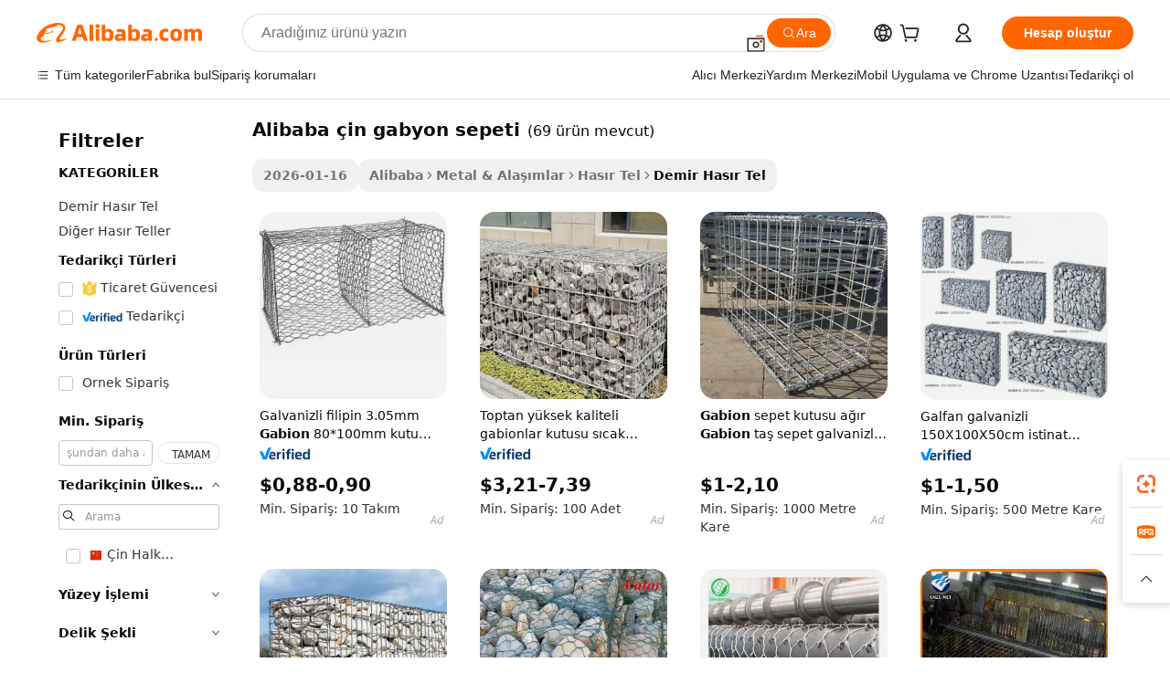

--- FILE ---
content_type: text/html;charset=UTF-8
request_url: https://turkish.alibaba.com/g/alibaba-china-gabion-basket.html
body_size: 168640
content:

<!-- screen_content -->

    <!-- tangram:5410 begin-->
    <!-- tangram:529998 begin-->

<!DOCTYPE html>
<html lang="tr" dir="ltr">
  <head>
        <script>
      window.__BB = {
        scene: window.__bb_scene || 'traffic-free-goods'
      };
      window.__BB.BB_CWV_IGNORE = {
          lcp_element: ['#icbu-buyer-pc-top-banner'],
          lcp_url: [],
        };
      window._timing = {}
      window._timing.first_start = Date.now();
      window.needLoginInspiration = Boolean(false);
      // 变量用于标记页面首次可见时间
      let firstVisibleTime = null;
      if (typeof document.hidden !== 'undefined') {
        // 页面首次加载时直接统计
        if (!document.hidden) {
          firstVisibleTime = Date.now();
          window.__BB_timex = 1
        } else {
          // 页面不可见时监听 visibilitychange 事件
          document.addEventListener('visibilitychange', () => {
            if (!document.hidden) {
              firstVisibleTime = Date.now();
              window.__BB_timex = firstVisibleTime - window.performance.timing.navigationStart
              window.__BB.firstVisibleTime = window.__BB_timex
              console.log("Page became visible after "+ window.__BB_timex + " ms");
            }
          }, { once: true });  // 确保只触发一次
        }
      } else {
        console.warn('Page Visibility API is not supported in this browser.');
      }
    </script>
        <meta name="data-spm" content="a2700">
        <meta name="aplus-xplug" content="NONE">
        <meta name="aplus-icbu-disable-umid" content="1">
        <meta name="google-translate-customization" content="9de59014edaf3b99-22e1cf3b5ca21786-g00bb439a5e9e5f8f-f">
    <meta name="yandex-verification" content="25a76ba8e4443bb3" />
    <meta name="msvalidate.01" content="E3FBF0E89B724C30844BF17C59608E8F" />
    <meta name="viewport" content="width=device-width, initial-scale=1.0, maximum-scale=5.0, user-scalable=yes">
        <link rel="preconnect" href="https://s.alicdn.com/" crossorigin>
    <link rel="dns-prefetch" href="https://s.alicdn.com">
                        <link rel="preload" href="" as="image">
        <link rel="preload" href="https://s.alicdn.com/@g/alilog/??aplus_plugin_icbufront/index.js,mlog/aplus_v2.js" as="script">
        <link rel="preload" href="https://s.alicdn.com/@img/imgextra/i2/O1CN0153JdbU26g4bILVOyC_!!6000000007690-2-tps-418-58.png" as="image">
        <script>
            window.__APLUS_ABRATE__ = {
        perf_group: 'control',
        scene: "traffic-free-goods",
      };
    </script>
    <meta name="aplus-mmstat-timeout" content="15000">
        <meta content="text/html; charset=utf-8" http-equiv="Content-Type">
          <title>Dayanıklı ve Çok Yönlü alibaba çin gabyon sepeti Endüstriyel Uygulamalar için</title>
      <meta name="keywords" content="gabion basket,laundry basket,picnic basket">
      <meta name="description" content="Çeşitli endüstriyel uygulamalar için dayanıklı ve çok yönlü alibaba çin gabyon sepeti'yi keşfedin. Mükemmel mukavemet ve uzun ömür sunan yüksek kaliteli ürünlerle projelerinizi geliştirin. İnşaat, çit yapımı ve diğer birçok kullanım için mükemmeldir; yatırımınız için güvenilirlik ve değer sağlar.">
            <meta name="pagetiming-rate" content="9">
      <meta name="pagetiming-resource-rate" content="4">
                    <link rel="canonical" href="https://turkish.alibaba.com/g/alibaba-china-gabion-basket.html">
                              <link rel="alternate" hreflang="fr" href="https://french.alibaba.com/g/alibaba-china-gabion-basket.html">
                  <link rel="alternate" hreflang="de" href="https://german.alibaba.com/g/alibaba-china-gabion-basket.html">
                  <link rel="alternate" hreflang="pt" href="https://portuguese.alibaba.com/g/alibaba-china-gabion-basket.html">
                  <link rel="alternate" hreflang="it" href="https://italian.alibaba.com/g/alibaba-china-gabion-basket.html">
                  <link rel="alternate" hreflang="es" href="https://spanish.alibaba.com/g/alibaba-china-gabion-basket.html">
                  <link rel="alternate" hreflang="ru" href="https://russian.alibaba.com/g/alibaba-china-gabion-basket.html">
                  <link rel="alternate" hreflang="ko" href="https://korean.alibaba.com/g/alibaba-china-gabion-basket.html">
                  <link rel="alternate" hreflang="ar" href="https://arabic.alibaba.com/g/alibaba-china-gabion-basket.html">
                  <link rel="alternate" hreflang="ja" href="https://japanese.alibaba.com/g/alibaba-china-gabion-basket.html">
                  <link rel="alternate" hreflang="tr" href="https://turkish.alibaba.com/g/alibaba-china-gabion-basket.html">
                  <link rel="alternate" hreflang="th" href="https://thai.alibaba.com/g/alibaba-china-gabion-basket.html">
                  <link rel="alternate" hreflang="vi" href="https://vietnamese.alibaba.com/g/alibaba-china-gabion-basket.html">
                  <link rel="alternate" hreflang="nl" href="https://dutch.alibaba.com/g/alibaba-china-gabion-basket.html">
                  <link rel="alternate" hreflang="he" href="https://hebrew.alibaba.com/g/alibaba-china-gabion-basket.html">
                  <link rel="alternate" hreflang="id" href="https://indonesian.alibaba.com/g/alibaba-china-gabion-basket.html">
                  <link rel="alternate" hreflang="hi" href="https://hindi.alibaba.com/g/alibaba-china-gabion-basket.html">
                  <link rel="alternate" hreflang="en" href="https://www.alibaba.com/showroom/alibaba-china-gabion-basket.html">
                  <link rel="alternate" hreflang="zh" href="https://chinese.alibaba.com/g/alibaba-china-gabion-basket.html">
                  <link rel="alternate" hreflang="x-default" href="https://www.alibaba.com/showroom/alibaba-china-gabion-basket.html">
                                        <script>
      // Aplus 配置自动打点
      var queue = window.goldlog_queue || (window.goldlog_queue = []);
      var tags = ["button", "a", "div", "span", "i", "svg", "input", "li", "tr"];
      queue.push(
        {
          action: 'goldlog.appendMetaInfo',
          arguments: [
            'aplus-auto-exp',
            [
              {
                logkey: '/sc.ug_msite.new_product_exp',
                cssSelector: '[data-spm-exp]',
                props: ["data-spm-exp"],
              },
              {
                logkey: '/sc.ug_pc.seolist_product_exp',
                cssSelector: '.traffic-card-gallery',
                props: ["data-spm-exp"],
              }
            ]
          ]
        }
      )
      queue.push({
        action: 'goldlog.setMetaInfo',
        arguments: ['aplus-auto-clk', JSON.stringify(tags.map(tag =>({
          "logkey": "/sc.ug_msite.new_product_clk",
          tag,
          "filter": "data-spm-clk",
          "props": ["data-spm-clk"]
        })))],
      });
    </script>
  </head>
  <div id="icbu-header"><div id="the-new-header" data-version="4.4.0" data-tnh-auto-exp="tnh-expose" data-scenes="search-products" style="position: relative;background-color: #fff;border-bottom: 1px solid #ddd;box-sizing: border-box; font-family:Inter,SF Pro Text,Roboto,Helvetica Neue,Helvetica,Tahoma,Arial,PingFang SC,Microsoft YaHei;"><div style="display: flex;align-items:center;height: 72px;min-width: 1200px;max-width: 1580px;margin: 0 auto;padding: 0 40px;box-sizing: border-box;"><img style="height: 29px; width: 209px;" src="https://s.alicdn.com/@img/imgextra/i2/O1CN0153JdbU26g4bILVOyC_!!6000000007690-2-tps-418-58.png" alt="" /></div><div style="min-width: 1200px;max-width: 1580px;margin: 0 auto;overflow: hidden;font-size: 14px;display: flex;justify-content: space-between;padding: 0 40px;box-sizing: border-box;"><div style="display: flex; align-items: center; justify-content: space-between"><div style="position: relative; height: 36px; padding: 0 28px 0 20px">All categories</div><div style="position: relative; height: 36px; padding-right: 28px">Featured selections</div><div style="position: relative; height: 36px">Trade Assurance</div></div><div style="display: flex; align-items: center; justify-content: space-between"><div style="position: relative; height: 36px; padding-right: 28px">Buyer Central</div><div style="position: relative; height: 36px; padding-right: 28px">Help Center</div><div style="position: relative; height: 36px; padding-right: 28px">Get the app</div><div style="position: relative; height: 36px">Become a supplier</div></div></div></div></div></div>
  <body data-spm="7724857" style="min-height: calc(100vh + 1px)"><script 
id="beacon-aplus"   
src="//s.alicdn.com/@g/alilog/??aplus_plugin_icbufront/index.js,mlog/aplus_v2.js"
exparams="aplus=async&userid=&aplus&ali_beacon_id=&ali_apache_id=&ali_apache_track=&ali_apache_tracktmp=&eagleeye_traceid=2101c18217694331007813996e0f18&ip=3%2e134%2e90%2e103&dmtrack_c={ali%5fresin%5ftrace%3dse%5frst%3dnull%7csp%5fviewtype%3dY%7cset%3d3%7cser%3d1007%7cpageId%3d8c32b0eeb32645d1aa7b6f4bc108d104%7cm%5fpageid%3dnull%7cpvmi%3db3a7cdcc356848e99bfeb3d6f04c42df%7csek%5fsepd%3dalibaba%2b%25C3%25A7in%2bgabyon%2bsepeti%7csek%3dalibaba%2bchina%2bgabion%2bbasket%7cse%5fpn%3d1%7cp4pid%3d087daefe%2d2acb%2d45ad%2db733%2d2bf9c73b6d7f%7csclkid%3dnull%7cforecast%5fpost%5fcate%3dnull%7cseo%5fnew%5fuser%5fflag%3dfalse%7ccategoryId%3d90303%7cseo%5fsearch%5fmodel%5fupgrade%5fv2%3d2025070801%7cseo%5fmodule%5fcard%5f20240624%3d202406242%7clong%5ftext%5fgoogle%5ftranslate%5fv2%3d2407142%7cseo%5fcontent%5ftd%5fbottom%5ftext%5fupdate%5fkey%3d2025070801%7cseo%5fsearch%5fmodel%5fupgrade%5fv3%3d2025072201%7cdamo%5falt%5freplace%3d2485818%7cseo%5fsearch%5fmodel%5fmulti%5fupgrade%5fv3%3d2025081101%7cwap%5fcross%3d2007659%7cwap%5fcs%5faction%3d2005494%7cAPP%5fVisitor%5fActive%3d26705%7cseo%5fshowroom%5fgoods%5fmix%3d2005244%7cseo%5fdefault%5fcached%5flong%5ftext%5ffrom%5fnew%5fkeyword%5fstep%3d2024122502%7cshowroom%5fgeneral%5ftemplate%3d2005292%7cwap%5fcs%5ftext%3dnull%7cstructured%5fdata%3d2025052702%7cseo%5fmulti%5fstyle%5ftext%5fupdate%3d2511182%7cpc%5fnew%5fheader%3dnull%7cseo%5fmeta%5fcate%5ftemplate%5fv1%3d2025042401%7cseo%5fmeta%5ftd%5fsearch%5fkeyword%5fstep%5fv1%3d2025040999%7cshowroom%5fft%5flong%5ftext%5fbaks%3d80802%7cAPP%5fGrowing%5fBuyer%5fHigh%5fIntent%5fActive%3d25488%7cshowroom%5fpc%5fv2019%3d2104%7cAPP%5fProspecting%5fBuyer%3d26707%7ccache%5fcontrol%3dnull%7cAPP%5fChurned%5fCore%5fBuyer%3d25463%7cseo%5fdefault%5fcached%5flong%5ftext%5fstep%3d24110802%7camp%5flighthouse%5fscore%5fimage%3d19657%7cseo%5fft%5ftranslate%5fgemini%3d25012003%7cwap%5fnode%5fssr%3d2015725%7cdataphant%5fopen%3d27030%7clongtext%5fmulti%5fstyle%5fexpand%5frussian%3d2510142%7cseo%5flongtext%5fgoogle%5fdata%5fsection%3d25021702%7cindustry%5fpopular%5ffloor%3dnull%7cwap%5fad%5fgoods%5fproduct%5finterval%3dnull%7cseo%5fgoods%5fbootom%5fwholesale%5flink%3dnull%7cseo%5fkeyword%5faatest%3d7%7cseo%5fmiddle%5fwholesale%5flink%3dnull%7cft%5flong%5ftext%5fenpand%5fstep2%3d121602%7cseo%5fft%5flongtext%5fexpand%5fstep3%3d25012102%7cseo%5fwap%5fheadercard%3d2006288%7cAPP%5fChurned%5fInactive%5fVisitor%3d25497%7cAPP%5fGrowing%5fBuyer%5fHigh%5fIntent%5fInactive%3d25484%7cseo%5fmeta%5ftd%5fmulti%5fkey%3d2025061801%7ctop%5frecommend%5f20250120%3d202501201%7clongtext%5fmulti%5fstyle%5fexpand%5ffrench%5fcopy%3d25091802%7clongtext%5fmulti%5fstyle%5fexpand%5ffrench%5fcopy%5fcopy%3d25092502%7clong%5ftext%5fpaa%3d2020801%7cseo%5ffloor%5fexp%3dnull%7cseo%5fshowroom%5falgo%5flink%3d17764%7cseo%5fmeta%5ftd%5faib%5fgeneral%5fkey%3d2025091901%7ccountry%5findustry%3d202311033%7cpc%5ffree%5fswitchtosearch%3d2020529%7cshowroom%5fft%5flong%5ftext%5fenpand%5fstep1%3d101102%7cseo%5fshowroom%5fnorel%3dnull%7cplp%5fstyle%5f25%5fpc%3d202505222%7cseo%5fggs%5flayer%3d10010%7cquery%5fmutil%5flang%5ftranslate%3d2025060300%7cAPP%5fChurned%5fBuyer%3d25468%7cstream%5frender%5fperf%5fopt%3d2309181%7cwap%5fgoods%3d2007383%7cseo%5fshowroom%5fsimilar%5f20240614%3d202406142%7cchinese%5fopen%3d6307%7cquery%5fgpt%5ftranslate%3d20240820%7cad%5fproduct%5finterval%3dnull%7camp%5fto%5fpwa%3d2007359%7cplp%5faib%5fmulti%5fai%5fmeta%3d20250401%7cwap%5fsupplier%5fcontent%3dnull%7cpc%5ffree%5frefactoring%3d20220315%7cAPP%5fGrowing%5fBuyer%5fInactive%3d25476%7csso%5foem%5ffloor%3dnull%7cseo%5fpc%5fnew%5fview%5f20240807%3d202408072%7cseo%5fbottom%5ftext%5fentity%5fkey%5fcopy%3d2025062400%7cstream%5frender%3d433763%7cseo%5fmodule%5fcard%5f20240424%3d202404241%7cseo%5ftitle%5freplace%5f20191226%3d5841%7clongtext%5fmulti%5fstyle%5fexpand%3d25090802%7cgoogleweblight%3d6516%7clighthouse%5fbase64%3d2005760%7cAPP%5fProspecting%5fBuyer%5fActive%3d26714%7cad%5fgoods%5fproduct%5finterval%3dnull%7cseo%5fbottom%5fdeep%5fextend%5fkw%5fkey%3d2025071101%7clongtext%5fmulti%5fstyle%5fexpand%5fturkish%3d25102802%7cilink%5fuv%3d20240911%7cwap%5flist%5fwakeup%3d2005832%7ctpp%5fcrosslink%5fpc%3d20205311%7cseo%5ftop%5fbooth%3d18501%7cAPP%5fGrowing%5fBuyer%5fLess%5fActive%3d25472%7cseo%5fsearch%5fmodel%5fupgrade%5frank%3d2025092401%7cgoodslayer%3d7977%7cft%5flong%5ftext%5ftranslate%5fexpand%5fstep1%3d24110802%7cseo%5fheaderstyle%5ftraffic%5fkey%5fv1%3d2025072100%7ccrosslink%5fswitch%3d2008141%7cp4p%5foutline%3d20240328%7cseo%5fmeta%5ftd%5faib%5fv2%5fkey%3d2025091800%7crts%5fmulti%3d2008404%7cseo%5fad%5foptimization%5fkey%5fv2%3d2025072300%7cAPP%5fVisitor%5fLess%5fActive%3d26698%7cseo%5fsearch%5franker%5fid%3d2025112401%7cplp%5fstyle%5f25%3d202505192%7ccdn%5fvm%3d2007368%7cwap%5fad%5fproduct%5finterval%3dnull%7cseo%5fsearch%5fmodel%5fmulti%5fupgrade%5frank%3d2025092401%7cpc%5fcard%5fshare%3d2025081201%7cAPP%5fGrowing%5fBuyer%5fHigh%5fIntent%5fLess%5fActive%3d25480%7cgoods%5ftitle%5fsubstitute%3d9617%7cwap%5fscreen%5fexp%3d2025081400%7creact%5fheader%5ftest%3d202502182%7cpc%5fcs%5fcolor%3d2005788%7cshowroom%5fft%5flong%5ftext%5ftest%3d72502%7cone%5ftap%5flogin%5fABTest%3d202308153%7cseo%5fhyh%5fshow%5ftags%3dnull%7cplp%5fstructured%5fdata%3d2508182%7cguide%5fdelete%3d2008526%7cseo%5findustry%5ftemplate%3dnull%7cseo%5fmeta%5ftd%5fmulti%5fes%5fkey%3d2025073101%7cseo%5fshowroom%5fdata%5fmix%3d19888%7csso%5ftop%5franking%5ffloor%3d20031%7cseo%5ftd%5fdeep%5fupgrade%5fkey%5fv3%3d2025081101%7cwap%5fue%5fone%3d2025111401%7cshowroom%5fto%5frts%5flink%3d2008480%7ccountrysearch%5ftest%3dnull%7cseo%5fplp%5fdate%5fv2%3d2025102702%7cchannel%5famp%5fto%5fpwa%3d2008435%7cseo%5fmulti%5fstyles%5flong%5ftext%3d2503172%7cseo%5fmeta%5ftext%5fmutli%5fcate%5ftemplate%5fv1%3d2025080801%7cseo%5fdefault%5fcached%5fmutil%5flong%5ftext%5fstep%3d24110436%7cseo%5faction%5fpoint%5ftype%3d22823%7cseo%5faib%5ftd%5flaunch%5f20240828%5fcopy%3d202408282%7cseo%5fshowroom%5fwholesale%5flink%3d2486142%7cseo%5fperf%5fimprove%3d2023999%7cseo%5fwap%5flist%5fbounce%5f01%3d2063%7cseo%5fwap%5flist%5fbounce%5f02%3d2128%7cAPP%5fGrowing%5fBuyer%5fActive%3d25492%7cvideolayer%3dnull%7cvideo%5fplay%3d2006036%7cAPP%5fChurned%5fMember%5fInactive%3d25501%7cseo%5fgoogle%5fnew%5fstruct%3d438326%7cicbu%5falgo%5fp4p%5fseo%5fad%3d2025072300%7ctpp%5ftrace%3dseoKeyword%2dseoKeyword%5fv3%2dproduct%2dPRODUCT%5fFAIL}&pageid=03865a672101c8831769433100&hn=ensearchweb033001200131%2erg%2dus%2deast%2eus44&asid=AQAAAAAMaHdpTYf2PgAAAAB139FDJtTYiQ==&treq=&tres=" async>
</script>
                        <!-- tangram:7430 begin-->
 <style>
   .traffic-card-gallery {display: flex;position: relative;flex-direction: column;justify-content: flex-start;border-radius: 0.5rem;background-color: #fff;padding: 0.5rem 0.5rem 1rem;overflow: hidden;font-size: 0.75rem;line-height: 1rem;}
   .product-price {
     b {
       font-size: 22px;
     }
   }
 </style>
<!-- tangram:7430 end-->
            <style>.component-left-filter-callback{display:flex;position:relative;margin-top:10px;height:1200px}.component-left-filter-callback img{width:200px}.component-left-filter-callback i{position:absolute;top:5%;left:50%}.related-search-wrapper{padding:.5rem;--tw-bg-opacity: 1;background-color:#fff;background-color:rgba(255,255,255,var(--tw-bg-opacity, 1));border-width:1px;border-color:var(--input)}.related-search-wrapper .related-search-box{margin:12px 16px}.related-search-wrapper .related-search-box .related-search-title{display:inline;float:start;color:#666;word-wrap:break-word;margin-right:12px;width:13%}.related-search-wrapper .related-search-box .related-search-content{display:flex;flex-wrap:wrap}.related-search-wrapper .related-search-box .related-search-content .related-search-link{margin-right:12px;width:23%;overflow:hidden;color:#666;text-overflow:ellipsis;white-space:nowrap}.product-title img{margin-right:.5rem;display:inline-block;height:1rem;vertical-align:sub}.product-price b{font-size:22px}.similar-icon{position:absolute;bottom:12px;z-index:2;right:12px}.rfq-card{display:inline-block;position:relative;box-sizing:border-box;margin-bottom:36px}.rfq-card .rfq-card-content{display:flex;position:relative;flex-direction:column;align-items:flex-start;background-size:cover;background-color:#fff;padding:12px;width:100%;height:100%}.rfq-card .rfq-card-content .rfq-card-icon{margin-top:50px}.rfq-card .rfq-card-content .rfq-card-icon img{width:45px}.rfq-card .rfq-card-content .rfq-card-top-title{margin-top:14px;color:#222;font-weight:400;font-size:16px}.rfq-card .rfq-card-content .rfq-card-title{margin-top:24px;color:#333;font-weight:800;font-size:20px}.rfq-card .rfq-card-content .rfq-card-input-box{margin-top:24px;width:100%}.rfq-card .rfq-card-content .rfq-card-input-box textarea{box-sizing:border-box;border:1px solid #ddd;border-radius:4px;background-color:#fff;padding:9px 12px;width:100%;height:88px;resize:none;color:#666;font-weight:400;font-size:13px;font-family:inherit}.rfq-card .rfq-card-content .rfq-card-button{margin-top:24px;border:1px solid #666;border-radius:16px;background-color:#fff;width:67%;color:#000;font-weight:700;font-size:14px;line-height:30px;text-align:center}[data-modulename^=ProductList-] div{contain-intrinsic-size:auto 500px}.traffic-card-gallery:hover{--tw-shadow: 0px 2px 6px 2px rgba(0,0,0,.12157);--tw-shadow-colored: 0px 2px 6px 2px var(--tw-shadow-color);box-shadow:0 0 #0000,0 0 #0000,0 2px 6px 2px #0000001f;box-shadow:var(--tw-ring-offset-shadow, 0 0 rgba(0,0,0,0)),var(--tw-ring-shadow, 0 0 rgba(0,0,0,0)),var(--tw-shadow);z-index:10}.traffic-card-gallery{position:relative;display:flex;flex-direction:column;justify-content:flex-start;overflow:hidden;border-radius:.75rem;--tw-bg-opacity: 1;background-color:#fff;background-color:rgba(255,255,255,var(--tw-bg-opacity, 1));padding:.5rem;font-size:.75rem;line-height:1rem}.traffic-card-list{position:relative;display:flex;height:292px;flex-direction:row;justify-content:flex-start;overflow:hidden;border-bottom-width:1px;--tw-bg-opacity: 1;background-color:#fff;background-color:rgba(255,255,255,var(--tw-bg-opacity, 1));padding:1rem;font-size:.75rem;line-height:1rem}.traffic-card-g-industry:hover{--tw-shadow: 0 0 10px rgba(0,0,0,.1);--tw-shadow-colored: 0 0 10px var(--tw-shadow-color);box-shadow:0 0 #0000,0 0 #0000,0 0 10px #0000001a;box-shadow:var(--tw-ring-offset-shadow, 0 0 rgba(0,0,0,0)),var(--tw-ring-shadow, 0 0 rgba(0,0,0,0)),var(--tw-shadow)}.traffic-card-g-industry{position:relative;border-radius:var(--radius);--tw-bg-opacity: 1;background-color:#fff;background-color:rgba(255,255,255,var(--tw-bg-opacity, 1));padding:1.25rem .75rem .75rem;font-size:.875rem;line-height:1.25rem}.module-filter-section-wrapper{max-height:none!important;overflow-x:hidden}*,:before,:after{--tw-border-spacing-x: 0;--tw-border-spacing-y: 0;--tw-translate-x: 0;--tw-translate-y: 0;--tw-rotate: 0;--tw-skew-x: 0;--tw-skew-y: 0;--tw-scale-x: 1;--tw-scale-y: 1;--tw-pan-x: ;--tw-pan-y: ;--tw-pinch-zoom: ;--tw-scroll-snap-strictness: proximity;--tw-gradient-from-position: ;--tw-gradient-via-position: ;--tw-gradient-to-position: ;--tw-ordinal: ;--tw-slashed-zero: ;--tw-numeric-figure: ;--tw-numeric-spacing: ;--tw-numeric-fraction: ;--tw-ring-inset: ;--tw-ring-offset-width: 0px;--tw-ring-offset-color: #fff;--tw-ring-color: rgba(59, 130, 246, .5);--tw-ring-offset-shadow: 0 0 rgba(0,0,0,0);--tw-ring-shadow: 0 0 rgba(0,0,0,0);--tw-shadow: 0 0 rgba(0,0,0,0);--tw-shadow-colored: 0 0 rgba(0,0,0,0);--tw-blur: ;--tw-brightness: ;--tw-contrast: ;--tw-grayscale: ;--tw-hue-rotate: ;--tw-invert: ;--tw-saturate: ;--tw-sepia: ;--tw-drop-shadow: ;--tw-backdrop-blur: ;--tw-backdrop-brightness: ;--tw-backdrop-contrast: ;--tw-backdrop-grayscale: ;--tw-backdrop-hue-rotate: ;--tw-backdrop-invert: ;--tw-backdrop-opacity: ;--tw-backdrop-saturate: ;--tw-backdrop-sepia: ;--tw-contain-size: ;--tw-contain-layout: ;--tw-contain-paint: ;--tw-contain-style: }::backdrop{--tw-border-spacing-x: 0;--tw-border-spacing-y: 0;--tw-translate-x: 0;--tw-translate-y: 0;--tw-rotate: 0;--tw-skew-x: 0;--tw-skew-y: 0;--tw-scale-x: 1;--tw-scale-y: 1;--tw-pan-x: ;--tw-pan-y: ;--tw-pinch-zoom: ;--tw-scroll-snap-strictness: proximity;--tw-gradient-from-position: ;--tw-gradient-via-position: ;--tw-gradient-to-position: ;--tw-ordinal: ;--tw-slashed-zero: ;--tw-numeric-figure: ;--tw-numeric-spacing: ;--tw-numeric-fraction: ;--tw-ring-inset: ;--tw-ring-offset-width: 0px;--tw-ring-offset-color: #fff;--tw-ring-color: rgba(59, 130, 246, .5);--tw-ring-offset-shadow: 0 0 rgba(0,0,0,0);--tw-ring-shadow: 0 0 rgba(0,0,0,0);--tw-shadow: 0 0 rgba(0,0,0,0);--tw-shadow-colored: 0 0 rgba(0,0,0,0);--tw-blur: ;--tw-brightness: ;--tw-contrast: ;--tw-grayscale: ;--tw-hue-rotate: ;--tw-invert: ;--tw-saturate: ;--tw-sepia: ;--tw-drop-shadow: ;--tw-backdrop-blur: ;--tw-backdrop-brightness: ;--tw-backdrop-contrast: ;--tw-backdrop-grayscale: ;--tw-backdrop-hue-rotate: ;--tw-backdrop-invert: ;--tw-backdrop-opacity: ;--tw-backdrop-saturate: ;--tw-backdrop-sepia: ;--tw-contain-size: ;--tw-contain-layout: ;--tw-contain-paint: ;--tw-contain-style: }*,:before,:after{box-sizing:border-box;border-width:0;border-style:solid;border-color:#e5e7eb}:before,:after{--tw-content: ""}html,:host{line-height:1.5;-webkit-text-size-adjust:100%;-moz-tab-size:4;-o-tab-size:4;tab-size:4;font-family:ui-sans-serif,system-ui,-apple-system,Segoe UI,Roboto,Ubuntu,Cantarell,Noto Sans,sans-serif,"Apple Color Emoji","Segoe UI Emoji",Segoe UI Symbol,"Noto Color Emoji";font-feature-settings:normal;font-variation-settings:normal;-webkit-tap-highlight-color:transparent}body{margin:0;line-height:inherit}hr{height:0;color:inherit;border-top-width:1px}abbr:where([title]){text-decoration:underline;-webkit-text-decoration:underline dotted;text-decoration:underline dotted}h1,h2,h3,h4,h5,h6{font-size:inherit;font-weight:inherit}a{color:inherit;text-decoration:inherit}b,strong{font-weight:bolder}code,kbd,samp,pre{font-family:ui-monospace,SFMono-Regular,Menlo,Monaco,Consolas,Liberation Mono,Courier New,monospace;font-feature-settings:normal;font-variation-settings:normal;font-size:1em}small{font-size:80%}sub,sup{font-size:75%;line-height:0;position:relative;vertical-align:baseline}sub{bottom:-.25em}sup{top:-.5em}table{text-indent:0;border-color:inherit;border-collapse:collapse}button,input,optgroup,select,textarea{font-family:inherit;font-feature-settings:inherit;font-variation-settings:inherit;font-size:100%;font-weight:inherit;line-height:inherit;letter-spacing:inherit;color:inherit;margin:0;padding:0}button,select{text-transform:none}button,input:where([type=button]),input:where([type=reset]),input:where([type=submit]){-webkit-appearance:button;background-color:transparent;background-image:none}:-moz-focusring{outline:auto}:-moz-ui-invalid{box-shadow:none}progress{vertical-align:baseline}::-webkit-inner-spin-button,::-webkit-outer-spin-button{height:auto}[type=search]{-webkit-appearance:textfield;outline-offset:-2px}::-webkit-search-decoration{-webkit-appearance:none}::-webkit-file-upload-button{-webkit-appearance:button;font:inherit}summary{display:list-item}blockquote,dl,dd,h1,h2,h3,h4,h5,h6,hr,figure,p,pre{margin:0}fieldset{margin:0;padding:0}legend{padding:0}ol,ul,menu{list-style:none;margin:0;padding:0}dialog{padding:0}textarea{resize:vertical}input::-moz-placeholder,textarea::-moz-placeholder{opacity:1;color:#9ca3af}input::placeholder,textarea::placeholder{opacity:1;color:#9ca3af}button,[role=button]{cursor:pointer}:disabled{cursor:default}img,svg,video,canvas,audio,iframe,embed,object{display:block;vertical-align:middle}img,video{max-width:100%;height:auto}[hidden]:where(:not([hidden=until-found])){display:none}:root{--background: hsl(0, 0%, 100%);--foreground: hsl(20, 14.3%, 4.1%);--card: hsl(0, 0%, 100%);--card-foreground: hsl(20, 14.3%, 4.1%);--popover: hsl(0, 0%, 100%);--popover-foreground: hsl(20, 14.3%, 4.1%);--primary: hsl(24, 100%, 50%);--primary-foreground: hsl(60, 9.1%, 97.8%);--secondary: hsl(60, 4.8%, 95.9%);--secondary-foreground: #333;--muted: hsl(60, 4.8%, 95.9%);--muted-foreground: hsl(25, 5.3%, 44.7%);--accent: hsl(60, 4.8%, 95.9%);--accent-foreground: hsl(24, 9.8%, 10%);--destructive: hsl(0, 84.2%, 60.2%);--destructive-foreground: hsl(60, 9.1%, 97.8%);--border: hsl(20, 5.9%, 90%);--input: hsl(20, 5.9%, 90%);--ring: hsl(24.6, 95%, 53.1%);--radius: 1rem}.dark{--background: hsl(20, 14.3%, 4.1%);--foreground: hsl(60, 9.1%, 97.8%);--card: hsl(20, 14.3%, 4.1%);--card-foreground: hsl(60, 9.1%, 97.8%);--popover: hsl(20, 14.3%, 4.1%);--popover-foreground: hsl(60, 9.1%, 97.8%);--primary: hsl(20.5, 90.2%, 48.2%);--primary-foreground: hsl(60, 9.1%, 97.8%);--secondary: hsl(12, 6.5%, 15.1%);--secondary-foreground: hsl(60, 9.1%, 97.8%);--muted: hsl(12, 6.5%, 15.1%);--muted-foreground: hsl(24, 5.4%, 63.9%);--accent: hsl(12, 6.5%, 15.1%);--accent-foreground: hsl(60, 9.1%, 97.8%);--destructive: hsl(0, 72.2%, 50.6%);--destructive-foreground: hsl(60, 9.1%, 97.8%);--border: hsl(12, 6.5%, 15.1%);--input: hsl(12, 6.5%, 15.1%);--ring: hsl(20.5, 90.2%, 48.2%)}*{border-color:#e7e5e4;border-color:var(--border)}body{background-color:#fff;background-color:var(--background);color:#0c0a09;color:var(--foreground)}.il-sr-only{position:absolute;width:1px;height:1px;padding:0;margin:-1px;overflow:hidden;clip:rect(0,0,0,0);white-space:nowrap;border-width:0}.il-invisible{visibility:hidden}.il-fixed{position:fixed}.il-absolute{position:absolute}.il-relative{position:relative}.il-sticky{position:sticky}.il-inset-0{inset:0}.il--bottom-12{bottom:-3rem}.il--top-12{top:-3rem}.il-bottom-0{bottom:0}.il-bottom-2{bottom:.5rem}.il-bottom-3{bottom:.75rem}.il-bottom-4{bottom:1rem}.il-end-0{right:0}.il-end-2{right:.5rem}.il-end-3{right:.75rem}.il-end-4{right:1rem}.il-left-0{left:0}.il-left-3{left:.75rem}.il-right-0{right:0}.il-right-2{right:.5rem}.il-right-3{right:.75rem}.il-start-0{left:0}.il-start-1\/2{left:50%}.il-start-2{left:.5rem}.il-start-3{left:.75rem}.il-start-\[50\%\]{left:50%}.il-top-0{top:0}.il-top-1\/2{top:50%}.il-top-16{top:4rem}.il-top-4{top:1rem}.il-top-\[50\%\]{top:50%}.il-z-10{z-index:10}.il-z-50{z-index:50}.il-z-\[9999\]{z-index:9999}.il-col-span-4{grid-column:span 4 / span 4}.il-m-0{margin:0}.il-m-3{margin:.75rem}.il-m-auto{margin:auto}.il-mx-auto{margin-left:auto;margin-right:auto}.il-my-3{margin-top:.75rem;margin-bottom:.75rem}.il-my-5{margin-top:1.25rem;margin-bottom:1.25rem}.il-my-auto{margin-top:auto;margin-bottom:auto}.\!il-mb-4{margin-bottom:1rem!important}.il--mt-4{margin-top:-1rem}.il-mb-0{margin-bottom:0}.il-mb-1{margin-bottom:.25rem}.il-mb-2{margin-bottom:.5rem}.il-mb-3{margin-bottom:.75rem}.il-mb-4{margin-bottom:1rem}.il-mb-5{margin-bottom:1.25rem}.il-mb-6{margin-bottom:1.5rem}.il-mb-8{margin-bottom:2rem}.il-mb-\[-0\.75rem\]{margin-bottom:-.75rem}.il-mb-\[0\.125rem\]{margin-bottom:.125rem}.il-me-1{margin-right:.25rem}.il-me-2{margin-right:.5rem}.il-me-3{margin-right:.75rem}.il-me-auto{margin-right:auto}.il-mr-1{margin-right:.25rem}.il-mr-2{margin-right:.5rem}.il-ms-1{margin-left:.25rem}.il-ms-4{margin-left:1rem}.il-ms-5{margin-left:1.25rem}.il-ms-8{margin-left:2rem}.il-ms-\[\.375rem\]{margin-left:.375rem}.il-ms-auto{margin-left:auto}.il-mt-0{margin-top:0}.il-mt-0\.5{margin-top:.125rem}.il-mt-1{margin-top:.25rem}.il-mt-2{margin-top:.5rem}.il-mt-3{margin-top:.75rem}.il-mt-4{margin-top:1rem}.il-mt-6{margin-top:1.5rem}.il-line-clamp-1{overflow:hidden;display:-webkit-box;-webkit-box-orient:vertical;-webkit-line-clamp:1}.il-line-clamp-2{overflow:hidden;display:-webkit-box;-webkit-box-orient:vertical;-webkit-line-clamp:2}.il-line-clamp-6{overflow:hidden;display:-webkit-box;-webkit-box-orient:vertical;-webkit-line-clamp:6}.il-inline-block{display:inline-block}.il-inline{display:inline}.il-flex{display:flex}.il-inline-flex{display:inline-flex}.il-grid{display:grid}.il-aspect-square{aspect-ratio:1 / 1}.il-size-5{width:1.25rem;height:1.25rem}.il-h-1{height:.25rem}.il-h-10{height:2.5rem}.il-h-11{height:2.75rem}.il-h-20{height:5rem}.il-h-24{height:6rem}.il-h-3\.5{height:.875rem}.il-h-4{height:1rem}.il-h-40{height:10rem}.il-h-6{height:1.5rem}.il-h-8{height:2rem}.il-h-9{height:2.25rem}.il-h-\[150px\]{height:150px}.il-h-\[152px\]{height:152px}.il-h-\[18\.25rem\]{height:18.25rem}.il-h-\[292px\]{height:292px}.il-h-\[600px\]{height:600px}.il-h-auto{height:auto}.il-h-fit{height:-moz-fit-content;height:fit-content}.il-h-full{height:100%}.il-h-screen{height:100vh}.il-max-h-\[100vh\]{max-height:100vh}.il-w-1\/2{width:50%}.il-w-10{width:2.5rem}.il-w-10\/12{width:83.333333%}.il-w-4{width:1rem}.il-w-6{width:1.5rem}.il-w-64{width:16rem}.il-w-7\/12{width:58.333333%}.il-w-72{width:18rem}.il-w-8{width:2rem}.il-w-8\/12{width:66.666667%}.il-w-9{width:2.25rem}.il-w-9\/12{width:75%}.il-w-\[200px\]{width:200px}.il-w-\[84px\]{width:84px}.il-w-fit{width:-moz-fit-content;width:fit-content}.il-w-full{width:100%}.il-w-screen{width:100vw}.il-min-w-0{min-width:0px}.il-min-w-3{min-width:.75rem}.il-min-w-\[1200px\]{min-width:1200px}.il-max-w-\[1000px\]{max-width:1000px}.il-max-w-\[1580px\]{max-width:1580px}.il-max-w-full{max-width:100%}.il-max-w-lg{max-width:32rem}.il-flex-1{flex:1 1 0%}.il-flex-shrink-0,.il-shrink-0{flex-shrink:0}.il-flex-grow-0,.il-grow-0{flex-grow:0}.il-basis-24{flex-basis:6rem}.il-basis-full{flex-basis:100%}.il-origin-\[--radix-tooltip-content-transform-origin\]{transform-origin:var(--radix-tooltip-content-transform-origin)}.il--translate-x-1\/2{--tw-translate-x: -50%;transform:translate(-50%,var(--tw-translate-y)) rotate(var(--tw-rotate)) skew(var(--tw-skew-x)) skewY(var(--tw-skew-y)) scaleX(var(--tw-scale-x)) scaleY(var(--tw-scale-y));transform:translate(var(--tw-translate-x),var(--tw-translate-y)) rotate(var(--tw-rotate)) skew(var(--tw-skew-x)) skewY(var(--tw-skew-y)) scaleX(var(--tw-scale-x)) scaleY(var(--tw-scale-y))}.il--translate-y-1\/2{--tw-translate-y: -50%;transform:translate(var(--tw-translate-x),-50%) rotate(var(--tw-rotate)) skew(var(--tw-skew-x)) skewY(var(--tw-skew-y)) scaleX(var(--tw-scale-x)) scaleY(var(--tw-scale-y));transform:translate(var(--tw-translate-x),var(--tw-translate-y)) rotate(var(--tw-rotate)) skew(var(--tw-skew-x)) skewY(var(--tw-skew-y)) scaleX(var(--tw-scale-x)) scaleY(var(--tw-scale-y))}.il-translate-x-\[-50\%\]{--tw-translate-x: -50%;transform:translate(-50%,var(--tw-translate-y)) rotate(var(--tw-rotate)) skew(var(--tw-skew-x)) skewY(var(--tw-skew-y)) scaleX(var(--tw-scale-x)) scaleY(var(--tw-scale-y));transform:translate(var(--tw-translate-x),var(--tw-translate-y)) rotate(var(--tw-rotate)) skew(var(--tw-skew-x)) skewY(var(--tw-skew-y)) scaleX(var(--tw-scale-x)) scaleY(var(--tw-scale-y))}.il-translate-y-\[-50\%\]{--tw-translate-y: -50%;transform:translate(var(--tw-translate-x),-50%) rotate(var(--tw-rotate)) skew(var(--tw-skew-x)) skewY(var(--tw-skew-y)) scaleX(var(--tw-scale-x)) scaleY(var(--tw-scale-y));transform:translate(var(--tw-translate-x),var(--tw-translate-y)) rotate(var(--tw-rotate)) skew(var(--tw-skew-x)) skewY(var(--tw-skew-y)) scaleX(var(--tw-scale-x)) scaleY(var(--tw-scale-y))}.il-rotate-90{--tw-rotate: 90deg;transform:translate(var(--tw-translate-x),var(--tw-translate-y)) rotate(90deg) skew(var(--tw-skew-x)) skewY(var(--tw-skew-y)) scaleX(var(--tw-scale-x)) scaleY(var(--tw-scale-y));transform:translate(var(--tw-translate-x),var(--tw-translate-y)) rotate(var(--tw-rotate)) skew(var(--tw-skew-x)) skewY(var(--tw-skew-y)) scaleX(var(--tw-scale-x)) scaleY(var(--tw-scale-y))}@keyframes il-pulse{50%{opacity:.5}}.il-animate-pulse{animation:il-pulse 2s cubic-bezier(.4,0,.6,1) infinite}@keyframes il-spin{to{transform:rotate(360deg)}}.il-animate-spin{animation:il-spin 1s linear infinite}.il-cursor-pointer{cursor:pointer}.il-list-disc{list-style-type:disc}.il-grid-cols-2{grid-template-columns:repeat(2,minmax(0,1fr))}.il-grid-cols-4{grid-template-columns:repeat(4,minmax(0,1fr))}.il-flex-row{flex-direction:row}.il-flex-col{flex-direction:column}.il-flex-col-reverse{flex-direction:column-reverse}.il-flex-wrap{flex-wrap:wrap}.il-flex-nowrap{flex-wrap:nowrap}.il-items-start{align-items:flex-start}.il-items-center{align-items:center}.il-items-baseline{align-items:baseline}.il-justify-start{justify-content:flex-start}.il-justify-end{justify-content:flex-end}.il-justify-center{justify-content:center}.il-justify-between{justify-content:space-between}.il-gap-1{gap:.25rem}.il-gap-1\.5{gap:.375rem}.il-gap-10{gap:2.5rem}.il-gap-2{gap:.5rem}.il-gap-3{gap:.75rem}.il-gap-4{gap:1rem}.il-gap-8{gap:2rem}.il-gap-\[\.0938rem\]{gap:.0938rem}.il-gap-\[\.375rem\]{gap:.375rem}.il-gap-\[0\.125rem\]{gap:.125rem}.\!il-gap-x-5{-moz-column-gap:1.25rem!important;column-gap:1.25rem!important}.\!il-gap-y-5{row-gap:1.25rem!important}.il-space-y-1\.5>:not([hidden])~:not([hidden]){--tw-space-y-reverse: 0;margin-top:calc(.375rem * (1 - var(--tw-space-y-reverse)));margin-top:.375rem;margin-top:calc(.375rem * calc(1 - var(--tw-space-y-reverse)));margin-bottom:0rem;margin-bottom:calc(.375rem * var(--tw-space-y-reverse))}.il-space-y-4>:not([hidden])~:not([hidden]){--tw-space-y-reverse: 0;margin-top:calc(1rem * (1 - var(--tw-space-y-reverse)));margin-top:1rem;margin-top:calc(1rem * calc(1 - var(--tw-space-y-reverse)));margin-bottom:0rem;margin-bottom:calc(1rem * var(--tw-space-y-reverse))}.il-overflow-hidden{overflow:hidden}.il-overflow-y-auto{overflow-y:auto}.il-overflow-y-scroll{overflow-y:scroll}.il-truncate{overflow:hidden;text-overflow:ellipsis;white-space:nowrap}.il-text-ellipsis{text-overflow:ellipsis}.il-whitespace-normal{white-space:normal}.il-whitespace-nowrap{white-space:nowrap}.il-break-normal{word-wrap:normal;word-break:normal}.il-break-words{word-wrap:break-word}.il-break-all{word-break:break-all}.il-rounded{border-radius:.25rem}.il-rounded-2xl{border-radius:1rem}.il-rounded-\[0\.5rem\]{border-radius:.5rem}.il-rounded-\[1\.25rem\]{border-radius:1.25rem}.il-rounded-full{border-radius:9999px}.il-rounded-lg{border-radius:1rem;border-radius:var(--radius)}.il-rounded-md{border-radius:calc(1rem - 2px);border-radius:calc(var(--radius) - 2px)}.il-rounded-sm{border-radius:calc(1rem - 4px);border-radius:calc(var(--radius) - 4px)}.il-rounded-xl{border-radius:.75rem}.il-border,.il-border-\[1px\]{border-width:1px}.il-border-b,.il-border-b-\[1px\]{border-bottom-width:1px}.il-border-solid{border-style:solid}.il-border-none{border-style:none}.il-border-\[\#222\]{--tw-border-opacity: 1;border-color:#222;border-color:rgba(34,34,34,var(--tw-border-opacity, 1))}.il-border-\[\#DDD\]{--tw-border-opacity: 1;border-color:#ddd;border-color:rgba(221,221,221,var(--tw-border-opacity, 1))}.il-border-foreground{border-color:#0c0a09;border-color:var(--foreground)}.il-border-input{border-color:#e7e5e4;border-color:var(--input)}.il-bg-\[\#F8F8F8\]{--tw-bg-opacity: 1;background-color:#f8f8f8;background-color:rgba(248,248,248,var(--tw-bg-opacity, 1))}.il-bg-\[\#d9d9d963\]{background-color:#d9d9d963}.il-bg-accent{background-color:#f5f5f4;background-color:var(--accent)}.il-bg-background{background-color:#fff;background-color:var(--background)}.il-bg-black{--tw-bg-opacity: 1;background-color:#000;background-color:rgba(0,0,0,var(--tw-bg-opacity, 1))}.il-bg-black\/80{background-color:#000c}.il-bg-destructive{background-color:#ef4444;background-color:var(--destructive)}.il-bg-gray-300{--tw-bg-opacity: 1;background-color:#d1d5db;background-color:rgba(209,213,219,var(--tw-bg-opacity, 1))}.il-bg-muted{background-color:#f5f5f4;background-color:var(--muted)}.il-bg-orange-500{--tw-bg-opacity: 1;background-color:#f97316;background-color:rgba(249,115,22,var(--tw-bg-opacity, 1))}.il-bg-popover{background-color:#fff;background-color:var(--popover)}.il-bg-primary{background-color:#f60;background-color:var(--primary)}.il-bg-secondary{background-color:#f5f5f4;background-color:var(--secondary)}.il-bg-transparent{background-color:transparent}.il-bg-white{--tw-bg-opacity: 1;background-color:#fff;background-color:rgba(255,255,255,var(--tw-bg-opacity, 1))}.il-bg-opacity-80{--tw-bg-opacity: .8}.il-bg-cover{background-size:cover}.il-bg-no-repeat{background-repeat:no-repeat}.il-fill-black{fill:#000}.il-object-cover{-o-object-fit:cover;object-fit:cover}.il-p-0{padding:0}.il-p-1{padding:.25rem}.il-p-2{padding:.5rem}.il-p-3{padding:.75rem}.il-p-4{padding:1rem}.il-p-5{padding:1.25rem}.il-p-6{padding:1.5rem}.il-px-2{padding-left:.5rem;padding-right:.5rem}.il-px-3{padding-left:.75rem;padding-right:.75rem}.il-py-0\.5{padding-top:.125rem;padding-bottom:.125rem}.il-py-1\.5{padding-top:.375rem;padding-bottom:.375rem}.il-py-10{padding-top:2.5rem;padding-bottom:2.5rem}.il-py-2{padding-top:.5rem;padding-bottom:.5rem}.il-py-3{padding-top:.75rem;padding-bottom:.75rem}.il-pb-0{padding-bottom:0}.il-pb-3{padding-bottom:.75rem}.il-pb-4{padding-bottom:1rem}.il-pb-8{padding-bottom:2rem}.il-pe-0{padding-right:0}.il-pe-2{padding-right:.5rem}.il-pe-3{padding-right:.75rem}.il-pe-4{padding-right:1rem}.il-pe-6{padding-right:1.5rem}.il-pe-8{padding-right:2rem}.il-pe-\[12px\]{padding-right:12px}.il-pe-\[3\.25rem\]{padding-right:3.25rem}.il-pl-4{padding-left:1rem}.il-ps-0{padding-left:0}.il-ps-2{padding-left:.5rem}.il-ps-3{padding-left:.75rem}.il-ps-4{padding-left:1rem}.il-ps-6{padding-left:1.5rem}.il-ps-8{padding-left:2rem}.il-ps-\[12px\]{padding-left:12px}.il-ps-\[3\.25rem\]{padding-left:3.25rem}.il-pt-10{padding-top:2.5rem}.il-pt-4{padding-top:1rem}.il-pt-5{padding-top:1.25rem}.il-pt-6{padding-top:1.5rem}.il-pt-7{padding-top:1.75rem}.il-text-center{text-align:center}.il-text-start{text-align:left}.il-text-2xl{font-size:1.5rem;line-height:2rem}.il-text-base{font-size:1rem;line-height:1.5rem}.il-text-lg{font-size:1.125rem;line-height:1.75rem}.il-text-sm{font-size:.875rem;line-height:1.25rem}.il-text-xl{font-size:1.25rem;line-height:1.75rem}.il-text-xs{font-size:.75rem;line-height:1rem}.il-font-\[600\]{font-weight:600}.il-font-bold{font-weight:700}.il-font-medium{font-weight:500}.il-font-normal{font-weight:400}.il-font-semibold{font-weight:600}.il-leading-3{line-height:.75rem}.il-leading-4{line-height:1rem}.il-leading-\[1\.43\]{line-height:1.43}.il-leading-\[18px\]{line-height:18px}.il-leading-\[26px\]{line-height:26px}.il-leading-none{line-height:1}.il-tracking-tight{letter-spacing:-.025em}.il-text-\[\#00820D\]{--tw-text-opacity: 1;color:#00820d;color:rgba(0,130,13,var(--tw-text-opacity, 1))}.il-text-\[\#222\]{--tw-text-opacity: 1;color:#222;color:rgba(34,34,34,var(--tw-text-opacity, 1))}.il-text-\[\#444\]{--tw-text-opacity: 1;color:#444;color:rgba(68,68,68,var(--tw-text-opacity, 1))}.il-text-\[\#4B1D1F\]{--tw-text-opacity: 1;color:#4b1d1f;color:rgba(75,29,31,var(--tw-text-opacity, 1))}.il-text-\[\#767676\]{--tw-text-opacity: 1;color:#767676;color:rgba(118,118,118,var(--tw-text-opacity, 1))}.il-text-\[\#D04A0A\]{--tw-text-opacity: 1;color:#d04a0a;color:rgba(208,74,10,var(--tw-text-opacity, 1))}.il-text-\[\#F7421E\]{--tw-text-opacity: 1;color:#f7421e;color:rgba(247,66,30,var(--tw-text-opacity, 1))}.il-text-\[\#FF6600\]{--tw-text-opacity: 1;color:#f60;color:rgba(255,102,0,var(--tw-text-opacity, 1))}.il-text-\[\#f7421e\]{--tw-text-opacity: 1;color:#f7421e;color:rgba(247,66,30,var(--tw-text-opacity, 1))}.il-text-destructive-foreground{color:#fafaf9;color:var(--destructive-foreground)}.il-text-foreground{color:#0c0a09;color:var(--foreground)}.il-text-muted-foreground{color:#78716c;color:var(--muted-foreground)}.il-text-popover-foreground{color:#0c0a09;color:var(--popover-foreground)}.il-text-primary{color:#f60;color:var(--primary)}.il-text-primary-foreground{color:#fafaf9;color:var(--primary-foreground)}.il-text-secondary-foreground{color:#333;color:var(--secondary-foreground)}.il-text-white{--tw-text-opacity: 1;color:#fff;color:rgba(255,255,255,var(--tw-text-opacity, 1))}.il-underline{text-decoration-line:underline}.il-line-through{text-decoration-line:line-through}.il-underline-offset-4{text-underline-offset:4px}.il-opacity-5{opacity:.05}.il-opacity-70{opacity:.7}.il-shadow-\[0_2px_6px_2px_rgba\(0\,0\,0\,0\.12\)\]{--tw-shadow: 0 2px 6px 2px rgba(0,0,0,.12);--tw-shadow-colored: 0 2px 6px 2px var(--tw-shadow-color);box-shadow:0 0 #0000,0 0 #0000,0 2px 6px 2px #0000001f;box-shadow:var(--tw-ring-offset-shadow, 0 0 rgba(0,0,0,0)),var(--tw-ring-shadow, 0 0 rgba(0,0,0,0)),var(--tw-shadow)}.il-shadow-cards{--tw-shadow: 0 0 10px rgba(0,0,0,.1);--tw-shadow-colored: 0 0 10px var(--tw-shadow-color);box-shadow:0 0 #0000,0 0 #0000,0 0 10px #0000001a;box-shadow:var(--tw-ring-offset-shadow, 0 0 rgba(0,0,0,0)),var(--tw-ring-shadow, 0 0 rgba(0,0,0,0)),var(--tw-shadow)}.il-shadow-lg{--tw-shadow: 0 10px 15px -3px rgba(0, 0, 0, .1), 0 4px 6px -4px rgba(0, 0, 0, .1);--tw-shadow-colored: 0 10px 15px -3px var(--tw-shadow-color), 0 4px 6px -4px var(--tw-shadow-color);box-shadow:0 0 #0000,0 0 #0000,0 10px 15px -3px #0000001a,0 4px 6px -4px #0000001a;box-shadow:var(--tw-ring-offset-shadow, 0 0 rgba(0,0,0,0)),var(--tw-ring-shadow, 0 0 rgba(0,0,0,0)),var(--tw-shadow)}.il-shadow-md{--tw-shadow: 0 4px 6px -1px rgba(0, 0, 0, .1), 0 2px 4px -2px rgba(0, 0, 0, .1);--tw-shadow-colored: 0 4px 6px -1px var(--tw-shadow-color), 0 2px 4px -2px var(--tw-shadow-color);box-shadow:0 0 #0000,0 0 #0000,0 4px 6px -1px #0000001a,0 2px 4px -2px #0000001a;box-shadow:var(--tw-ring-offset-shadow, 0 0 rgba(0,0,0,0)),var(--tw-ring-shadow, 0 0 rgba(0,0,0,0)),var(--tw-shadow)}.il-outline-none{outline:2px solid transparent;outline-offset:2px}.il-outline-1{outline-width:1px}.il-ring-offset-background{--tw-ring-offset-color: var(--background)}.il-transition-colors{transition-property:color,background-color,border-color,text-decoration-color,fill,stroke;transition-timing-function:cubic-bezier(.4,0,.2,1);transition-duration:.15s}.il-transition-opacity{transition-property:opacity;transition-timing-function:cubic-bezier(.4,0,.2,1);transition-duration:.15s}.il-transition-transform{transition-property:transform;transition-timing-function:cubic-bezier(.4,0,.2,1);transition-duration:.15s}.il-duration-200{transition-duration:.2s}.il-duration-300{transition-duration:.3s}.il-ease-in-out{transition-timing-function:cubic-bezier(.4,0,.2,1)}@keyframes enter{0%{opacity:1;opacity:var(--tw-enter-opacity, 1);transform:translateZ(0) scaleZ(1) rotate(0);transform:translate3d(var(--tw-enter-translate-x, 0),var(--tw-enter-translate-y, 0),0) scale3d(var(--tw-enter-scale, 1),var(--tw-enter-scale, 1),var(--tw-enter-scale, 1)) rotate(var(--tw-enter-rotate, 0))}}@keyframes exit{to{opacity:1;opacity:var(--tw-exit-opacity, 1);transform:translateZ(0) scaleZ(1) rotate(0);transform:translate3d(var(--tw-exit-translate-x, 0),var(--tw-exit-translate-y, 0),0) scale3d(var(--tw-exit-scale, 1),var(--tw-exit-scale, 1),var(--tw-exit-scale, 1)) rotate(var(--tw-exit-rotate, 0))}}.il-animate-in{animation-name:enter;animation-duration:.15s;--tw-enter-opacity: initial;--tw-enter-scale: initial;--tw-enter-rotate: initial;--tw-enter-translate-x: initial;--tw-enter-translate-y: initial}.il-fade-in-0{--tw-enter-opacity: 0}.il-zoom-in-95{--tw-enter-scale: .95}.il-duration-200{animation-duration:.2s}.il-duration-300{animation-duration:.3s}.il-ease-in-out{animation-timing-function:cubic-bezier(.4,0,.2,1)}.no-scrollbar::-webkit-scrollbar{display:none}.no-scrollbar{-ms-overflow-style:none;scrollbar-width:none}.longtext-style-inmodel h2{margin-bottom:.5rem;margin-top:1rem;font-size:1rem;line-height:1.5rem;font-weight:700}.first-of-type\:il-ms-4:first-of-type{margin-left:1rem}.hover\:il-bg-\[\#f4f4f4\]:hover{--tw-bg-opacity: 1;background-color:#f4f4f4;background-color:rgba(244,244,244,var(--tw-bg-opacity, 1))}.hover\:il-bg-accent:hover{background-color:#f5f5f4;background-color:var(--accent)}.hover\:il-text-accent-foreground:hover{color:#1c1917;color:var(--accent-foreground)}.hover\:il-text-foreground:hover{color:#0c0a09;color:var(--foreground)}.hover\:il-underline:hover{text-decoration-line:underline}.hover\:il-opacity-100:hover{opacity:1}.hover\:il-opacity-90:hover{opacity:.9}.focus\:il-outline-none:focus{outline:2px solid transparent;outline-offset:2px}.focus\:il-ring-2:focus{--tw-ring-offset-shadow: var(--tw-ring-inset) 0 0 0 var(--tw-ring-offset-width) var(--tw-ring-offset-color);--tw-ring-shadow: var(--tw-ring-inset) 0 0 0 calc(2px + var(--tw-ring-offset-width)) var(--tw-ring-color);box-shadow:var(--tw-ring-offset-shadow),var(--tw-ring-shadow),0 0 #0000;box-shadow:var(--tw-ring-offset-shadow),var(--tw-ring-shadow),var(--tw-shadow, 0 0 rgba(0,0,0,0))}.focus\:il-ring-ring:focus{--tw-ring-color: var(--ring)}.focus\:il-ring-offset-2:focus{--tw-ring-offset-width: 2px}.focus-visible\:il-outline-none:focus-visible{outline:2px solid transparent;outline-offset:2px}.focus-visible\:il-ring-2:focus-visible{--tw-ring-offset-shadow: var(--tw-ring-inset) 0 0 0 var(--tw-ring-offset-width) var(--tw-ring-offset-color);--tw-ring-shadow: var(--tw-ring-inset) 0 0 0 calc(2px + var(--tw-ring-offset-width)) var(--tw-ring-color);box-shadow:var(--tw-ring-offset-shadow),var(--tw-ring-shadow),0 0 #0000;box-shadow:var(--tw-ring-offset-shadow),var(--tw-ring-shadow),var(--tw-shadow, 0 0 rgba(0,0,0,0))}.focus-visible\:il-ring-ring:focus-visible{--tw-ring-color: var(--ring)}.focus-visible\:il-ring-offset-2:focus-visible{--tw-ring-offset-width: 2px}.active\:il-bg-primary:active{background-color:#f60;background-color:var(--primary)}.active\:il-bg-white:active{--tw-bg-opacity: 1;background-color:#fff;background-color:rgba(255,255,255,var(--tw-bg-opacity, 1))}.disabled\:il-pointer-events-none:disabled{pointer-events:none}.disabled\:il-opacity-10:disabled{opacity:.1}.il-group:hover .group-hover\:il-visible{visibility:visible}.il-group:hover .group-hover\:il-scale-110{--tw-scale-x: 1.1;--tw-scale-y: 1.1;transform:translate(var(--tw-translate-x),var(--tw-translate-y)) rotate(var(--tw-rotate)) skew(var(--tw-skew-x)) skewY(var(--tw-skew-y)) scaleX(1.1) scaleY(1.1);transform:translate(var(--tw-translate-x),var(--tw-translate-y)) rotate(var(--tw-rotate)) skew(var(--tw-skew-x)) skewY(var(--tw-skew-y)) scaleX(var(--tw-scale-x)) scaleY(var(--tw-scale-y))}.il-group:hover .group-hover\:il-underline{text-decoration-line:underline}.data-\[state\=open\]\:il-animate-in[data-state=open]{animation-name:enter;animation-duration:.15s;--tw-enter-opacity: initial;--tw-enter-scale: initial;--tw-enter-rotate: initial;--tw-enter-translate-x: initial;--tw-enter-translate-y: initial}.data-\[state\=closed\]\:il-animate-out[data-state=closed]{animation-name:exit;animation-duration:.15s;--tw-exit-opacity: initial;--tw-exit-scale: initial;--tw-exit-rotate: initial;--tw-exit-translate-x: initial;--tw-exit-translate-y: initial}.data-\[state\=closed\]\:il-fade-out-0[data-state=closed]{--tw-exit-opacity: 0}.data-\[state\=open\]\:il-fade-in-0[data-state=open]{--tw-enter-opacity: 0}.data-\[state\=closed\]\:il-zoom-out-95[data-state=closed]{--tw-exit-scale: .95}.data-\[state\=open\]\:il-zoom-in-95[data-state=open]{--tw-enter-scale: .95}.data-\[side\=bottom\]\:il-slide-in-from-top-2[data-side=bottom]{--tw-enter-translate-y: -.5rem}.data-\[side\=left\]\:il-slide-in-from-right-2[data-side=left]{--tw-enter-translate-x: .5rem}.data-\[side\=right\]\:il-slide-in-from-left-2[data-side=right]{--tw-enter-translate-x: -.5rem}.data-\[side\=top\]\:il-slide-in-from-bottom-2[data-side=top]{--tw-enter-translate-y: .5rem}@media (min-width: 640px){.sm\:il-flex-row{flex-direction:row}.sm\:il-justify-end{justify-content:flex-end}.sm\:il-gap-2\.5{gap:.625rem}.sm\:il-space-x-2>:not([hidden])~:not([hidden]){--tw-space-x-reverse: 0;margin-right:0rem;margin-right:calc(.5rem * var(--tw-space-x-reverse));margin-left:calc(.5rem * (1 - var(--tw-space-x-reverse)));margin-left:.5rem;margin-left:calc(.5rem * calc(1 - var(--tw-space-x-reverse)))}.sm\:il-rounded-lg{border-radius:1rem;border-radius:var(--radius)}.sm\:il-text-left{text-align:left}}.rtl\:il-translate-x-\[50\%\]:where([dir=rtl],[dir=rtl] *){--tw-translate-x: 50%;transform:translate(50%,var(--tw-translate-y)) rotate(var(--tw-rotate)) skew(var(--tw-skew-x)) skewY(var(--tw-skew-y)) scaleX(var(--tw-scale-x)) scaleY(var(--tw-scale-y));transform:translate(var(--tw-translate-x),var(--tw-translate-y)) rotate(var(--tw-rotate)) skew(var(--tw-skew-x)) skewY(var(--tw-skew-y)) scaleX(var(--tw-scale-x)) scaleY(var(--tw-scale-y))}.rtl\:il-scale-\[-1\]:where([dir=rtl],[dir=rtl] *){--tw-scale-x: -1;--tw-scale-y: -1;transform:translate(var(--tw-translate-x),var(--tw-translate-y)) rotate(var(--tw-rotate)) skew(var(--tw-skew-x)) skewY(var(--tw-skew-y)) scaleX(-1) scaleY(-1);transform:translate(var(--tw-translate-x),var(--tw-translate-y)) rotate(var(--tw-rotate)) skew(var(--tw-skew-x)) skewY(var(--tw-skew-y)) scaleX(var(--tw-scale-x)) scaleY(var(--tw-scale-y))}.rtl\:il-scale-x-\[-1\]:where([dir=rtl],[dir=rtl] *){--tw-scale-x: -1;transform:translate(var(--tw-translate-x),var(--tw-translate-y)) rotate(var(--tw-rotate)) skew(var(--tw-skew-x)) skewY(var(--tw-skew-y)) scaleX(-1) scaleY(var(--tw-scale-y));transform:translate(var(--tw-translate-x),var(--tw-translate-y)) rotate(var(--tw-rotate)) skew(var(--tw-skew-x)) skewY(var(--tw-skew-y)) scaleX(var(--tw-scale-x)) scaleY(var(--tw-scale-y))}.rtl\:il-flex-row-reverse:where([dir=rtl],[dir=rtl] *){flex-direction:row-reverse}.\[\&\>svg\]\:il-size-3\.5>svg{width:.875rem;height:.875rem}
</style>
            <style>.switch-to-popover-trigger{position:relative}.switch-to-popover-trigger .switch-to-popover-content{position:absolute;left:50%;z-index:9999;cursor:default}html[dir=rtl] .switch-to-popover-trigger .switch-to-popover-content{left:auto;right:50%}.switch-to-popover-trigger .switch-to-popover-content .down-arrow{width:0;height:0;border-left:11px solid transparent;border-right:11px solid transparent;border-bottom:12px solid #222;transform:translate(-50%);filter:drop-shadow(0 -2px 2px rgba(0,0,0,.05));z-index:1}html[dir=rtl] .switch-to-popover-trigger .switch-to-popover-content .down-arrow{transform:translate(50%)}.switch-to-popover-trigger .switch-to-popover-content .content-container{background-color:#222;border-radius:12px;padding:16px;color:#fff;transform:translate(-50%);width:320px;height:-moz-fit-content;height:fit-content;display:flex;justify-content:space-between;align-items:start}html[dir=rtl] .switch-to-popover-trigger .switch-to-popover-content .content-container{transform:translate(50%)}.switch-to-popover-trigger .switch-to-popover-content .content-container .content .title{font-size:14px;line-height:18px;font-weight:400}.switch-to-popover-trigger .switch-to-popover-content .content-container .actions{display:flex;justify-content:start;align-items:center;gap:12px;margin-top:12px}.switch-to-popover-trigger .switch-to-popover-content .content-container .actions .switch-button{background-color:#fff;color:#222;border-radius:999px;padding:4px 8px;font-weight:600;font-size:12px;line-height:16px;cursor:pointer}.switch-to-popover-trigger .switch-to-popover-content .content-container .actions .choose-another-button{color:#fff;padding:4px 8px;font-weight:600;font-size:12px;line-height:16px;cursor:pointer}.switch-to-popover-trigger .switch-to-popover-content .content-container .close-button{cursor:pointer}.tnh-message-content .tnh-messages-nodata .tnh-messages-nodata-info .img{width:100%;height:101px;margin-top:40px;margin-bottom:20px;background:url(https://s.alicdn.com/@img/imgextra/i4/O1CN01lnw1WK1bGeXDIoBnB_!!6000000003438-2-tps-399-303.png) no-repeat center center;background-size:133px 101px}#popup-root .functional-content .thirdpart-login .icon-facebook{background-image:url(https://s.alicdn.com/@img/imgextra/i1/O1CN01hUG9f21b67dGOuB2W_!!6000000003415-55-tps-40-40.svg)}#popup-root .functional-content .thirdpart-login .icon-google{background-image:url(https://s.alicdn.com/@img/imgextra/i1/O1CN01Qd3ZsM1C2aAxLHO2h_!!6000000000023-2-tps-120-120.png)}#popup-root .functional-content .thirdpart-login .icon-linkedin{background-image:url(https://s.alicdn.com/@img/imgextra/i1/O1CN01qVG1rv1lNCYkhep7t_!!6000000004806-55-tps-40-40.svg)}.tnh-logo{z-index:9999;display:flex;flex-shrink:0;width:185px;height:22px;background:url(https://s.alicdn.com/@img/imgextra/i2/O1CN0153JdbU26g4bILVOyC_!!6000000007690-2-tps-418-58.png) no-repeat 0 0;background-size:auto 22px;cursor:pointer}html[dir=rtl] .tnh-logo{background:url(https://s.alicdn.com/@img/imgextra/i2/O1CN0153JdbU26g4bILVOyC_!!6000000007690-2-tps-418-58.png) no-repeat 100% 0}.tnh-new-logo{width:185px;background:url(https://s.alicdn.com/@img/imgextra/i1/O1CN01e5zQ2S1cAWz26ivMo_!!6000000003560-2-tps-920-110.png) no-repeat 0 0;background-size:auto 22px;height:22px}html[dir=rtl] .tnh-new-logo{background:url(https://s.alicdn.com/@img/imgextra/i1/O1CN01e5zQ2S1cAWz26ivMo_!!6000000003560-2-tps-920-110.png) no-repeat 100% 0}.source-in-europe{display:flex;gap:32px;padding:0 10px}.source-in-europe .divider{flex-shrink:0;width:1px;background-color:#ddd}.source-in-europe .sie_info{flex-shrink:0;width:520px}.source-in-europe .sie_info .sie_info-logo{display:inline-block!important;height:28px}.source-in-europe .sie_info .sie_info-title{margin-top:24px;font-weight:700;font-size:20px;line-height:26px}.source-in-europe .sie_info .sie_info-description{margin-top:8px;font-size:14px;line-height:18px}.source-in-europe .sie_info .sie_info-sell-list{margin-top:24px;display:flex;flex-wrap:wrap;justify-content:space-between;gap:16px}.source-in-europe .sie_info .sie_info-sell-list-item{width:calc(50% - 8px);display:flex;align-items:center;padding:20px 16px;gap:12px;border-radius:12px;font-size:14px;line-height:18px;font-weight:600}.source-in-europe .sie_info .sie_info-sell-list-item img{width:28px;height:28px}.source-in-europe .sie_info .sie_info-btn{display:inline-block;min-width:240px;margin-top:24px;margin-bottom:30px;padding:13px 24px;background-color:#f60;opacity:.9;color:#fff!important;border-radius:99px;font-size:16px;font-weight:600;line-height:22px;-webkit-text-decoration:none;text-decoration:none;text-align:center;cursor:pointer;border:none}.source-in-europe .sie_info .sie_info-btn:hover{opacity:1}.source-in-europe .sie_cards{display:flex;flex-grow:1}.source-in-europe .sie_cards .sie_cards-product-list{display:flex;flex-grow:1;flex-wrap:wrap;justify-content:space-between;gap:32px 16px;max-height:376px;overflow:hidden}.source-in-europe .sie_cards .sie_cards-product-list.lt-14{justify-content:flex-start}.source-in-europe .sie_cards .sie_cards-product{width:110px;height:172px;display:flex;flex-direction:column;align-items:center;color:#222;box-sizing:border-box}.source-in-europe .sie_cards .sie_cards-product .img{display:flex;justify-content:center;align-items:center;position:relative;width:88px;height:88px;overflow:hidden;border-radius:88px}.source-in-europe .sie_cards .sie_cards-product .img img{width:88px;height:88px;-o-object-fit:cover;object-fit:cover}.source-in-europe .sie_cards .sie_cards-product .img:after{content:"";background-color:#0000001a;position:absolute;left:0;top:0;width:100%;height:100%}html[dir=rtl] .source-in-europe .sie_cards .sie_cards-product .img:after{left:auto;right:0}.source-in-europe .sie_cards .sie_cards-product .text{font-size:12px;line-height:16px;display:-webkit-box;overflow:hidden;text-overflow:ellipsis;-webkit-box-orient:vertical;-webkit-line-clamp:1}.source-in-europe .sie_cards .sie_cards-product .sie_cards-product-title{margin-top:12px;color:#222}.source-in-europe .sie_cards .sie_cards-product .sie_cards-product-sell,.source-in-europe .sie_cards .sie_cards-product .sie_cards-product-country-list{margin-top:4px;color:#767676}.source-in-europe .sie_cards .sie_cards-product .sie_cards-product-country-list{display:flex;gap:8px}.source-in-europe .sie_cards .sie_cards-product .sie_cards-product-country-list.one-country{gap:4px}.source-in-europe .sie_cards .sie_cards-product .sie_cards-product-country-list img{width:18px;height:13px}.source-in-europe.source-in-europe-europages .sie_info-btn{background-color:#7faf0d}.source-in-europe.source-in-europe-europages .sie_info-sell-list-item{background-color:#f2f7e7}.source-in-europe.source-in-europe-europages .sie_card{background:#7faf0d0d}.source-in-europe.source-in-europe-wlw .sie_info-btn{background-color:#0060df}.source-in-europe.source-in-europe-wlw .sie_info-sell-list-item{background-color:#f1f5fc}.source-in-europe.source-in-europe-wlw .sie_card{background:#0060df0d}.whatsapp-widget-content{display:flex;justify-content:space-between;gap:32px;align-items:center;width:100%;height:100%}.whatsapp-widget-content-left{display:flex;flex-direction:column;align-items:flex-start;gap:20px;flex:1 0 0;max-width:720px}.whatsapp-widget-content-left-image{width:138px;height:32px}.whatsapp-widget-content-left-content-title{color:#222;font-family:Inter;font-size:32px;font-style:normal;font-weight:700;line-height:42px;letter-spacing:0;margin-bottom:8px}.whatsapp-widget-content-left-content-info{color:#666;font-family:Inter;font-size:20px;font-style:normal;font-weight:400;line-height:26px;letter-spacing:0}.whatsapp-widget-content-left-button{display:flex;height:48px;padding:0 20px;justify-content:center;align-items:center;border-radius:24px;background:#d64000;overflow:hidden;color:#fff;text-align:center;text-overflow:ellipsis;font-family:Inter;font-size:16px;font-style:normal;font-weight:600;line-height:22px;line-height:var(--PC-Heading-S-line-height, 22px);letter-spacing:0;letter-spacing:var(--PC-Heading-S-tracking, 0)}.whatsapp-widget-content-right{display:flex;height:270px;flex-direction:row;align-items:center}.whatsapp-widget-content-right-QRCode{border-top-left-radius:20px;border-bottom-left-radius:20px;display:flex;height:270px;min-width:284px;padding:0 24px;flex-direction:column;justify-content:center;align-items:center;background:#ece8dd;gap:24px}html[dir=rtl] .whatsapp-widget-content-right-QRCode{border-radius:0 20px 20px 0}.whatsapp-widget-content-right-QRCode-container{width:144px;height:144px;padding:12px;border-radius:20px;background:#fff}.whatsapp-widget-content-right-QRCode-text{color:#767676;text-align:center;font-family:SF Pro Text;font-size:16px;font-style:normal;font-weight:400;line-height:19px;letter-spacing:0}.whatsapp-widget-content-right-image{border-top-right-radius:20px;border-bottom-right-radius:20px;width:270px;height:270px;aspect-ratio:1/1}html[dir=rtl] .whatsapp-widget-content-right-image{border-radius:20px 0 0 20px}.tnh-sub-tab{margin-left:28px;display:flex;flex-direction:row;gap:24px}html[dir=rtl] .tnh-sub-tab{margin-left:0;margin-right:28px}.tnh-sub-tab-item{display:flex;height:40px;max-width:160px;justify-content:center;align-items:center;color:#222;text-align:center;font-family:Inter;font-size:16px;font-style:normal;font-weight:500;line-height:normal;letter-spacing:-.48px}.tnh-sub-tab-item-active{font-weight:700;border-bottom:2px solid #222}.tnh-sub-title{padding-left:12px;margin-left:13px;position:relative;color:#222;-webkit-text-decoration:none;text-decoration:none;white-space:nowrap;font-weight:600;font-size:20px;line-height:22px}html[dir=rtl] .tnh-sub-title{padding-left:0;padding-right:12px;margin-left:0;margin-right:13px}.tnh-sub-title:active{-webkit-text-decoration:none;text-decoration:none}.tnh-sub-title:before{content:"";height:24px;width:1px;position:absolute;display:inline-block;background-color:#222;left:0;top:50%;transform:translateY(-50%)}html[dir=rtl] .tnh-sub-title:before{left:auto;right:0}.popup-content{margin:auto;background:#fff;width:50%;padding:5px;border:1px solid #d7d7d7}[role=tooltip].popup-content{width:200px;box-shadow:0 0 3px #00000029;border-radius:5px}.popup-overlay{background:#00000080}[data-popup=tooltip].popup-overlay{background:transparent}.popup-arrow{filter:drop-shadow(0 -3px 3px rgba(0,0,0,.16));color:#fff;stroke-width:2px;stroke:#d7d7d7;stroke-dasharray:30px;stroke-dashoffset:-54px;inset:0}.tnh-badge{position:relative}.tnh-badge i{position:absolute;top:-8px;left:50%;height:16px;padding:0 6px;border-radius:8px;background-color:#e52828;color:#fff;font-style:normal;font-size:12px;line-height:16px}html[dir=rtl] .tnh-badge i{left:auto;right:50%}.tnh-badge-nf i{position:relative;top:auto;left:auto;height:16px;padding:0 8px;border-radius:8px;background-color:#e52828;color:#fff;font-style:normal;font-size:12px;line-height:16px}html[dir=rtl] .tnh-badge-nf i{left:auto;right:auto}.tnh-button{display:block;flex-shrink:0;height:36px;padding:0 24px;outline:none;border-radius:9999px;background-color:#f60;color:#fff!important;text-align:center;font-weight:600;font-size:14px;line-height:36px;cursor:pointer}.tnh-button:active{-webkit-text-decoration:none;text-decoration:none;transform:scale(.9)}.tnh-button:hover{background-color:#d04a0a}@keyframes circle-360-ltr{0%{transform:rotate(0)}to{transform:rotate(360deg)}}@keyframes circle-360-rtl{0%{transform:rotate(0)}to{transform:rotate(-360deg)}}.circle-360{animation:circle-360-ltr infinite 1s linear;-webkit-animation:circle-360-ltr infinite 1s linear}html[dir=rtl] .circle-360{animation:circle-360-rtl infinite 1s linear;-webkit-animation:circle-360-rtl infinite 1s linear}.tnh-loading{display:flex;align-items:center;justify-content:center;width:100%}.tnh-loading .tnh-icon{color:#ddd;font-size:40px}#the-new-header.tnh-fixed{position:fixed;top:0;left:0;border-bottom:1px solid #ddd;background-color:#fff!important}html[dir=rtl] #the-new-header.tnh-fixed{left:auto;right:0}.tnh-overlay{position:fixed;top:0;left:0;width:100%;height:100vh}html[dir=rtl] .tnh-overlay{left:auto;right:0}.tnh-icon{display:inline-block;width:1em;height:1em;margin-right:6px;overflow:hidden;vertical-align:-.15em;fill:currentColor}html[dir=rtl] .tnh-icon{margin-right:0;margin-left:6px}.tnh-hide{display:none}.tnh-more{color:#222!important;-webkit-text-decoration:underline!important;text-decoration:underline!important}#the-new-header.tnh-dark{background-color:transparent;color:#fff}#the-new-header.tnh-dark a:link,#the-new-header.tnh-dark a:visited,#the-new-header.tnh-dark a:hover,#the-new-header.tnh-dark a:active,#the-new-header.tnh-dark .tnh-sign-in{color:#fff}#the-new-header.tnh-dark .functional-content a{color:#222}#the-new-header.tnh-dark .tnh-logo{background:url(https://s.alicdn.com/@logo/logo_en_dark_horizontal_default_full.png) no-repeat 0 0;background-size:auto 22px}#the-new-header.tnh-dark .tnh-new-logo{background:url(https://s.alicdn.com/@logo/logo_en_dark_horizontal_default_full.png) no-repeat 0 0;background-size:auto 22px}#the-new-header.tnh-dark .tnh-sub-title{color:#fff}#the-new-header.tnh-dark .tnh-sub-title:before{content:"";height:24px;width:1px;position:absolute;display:inline-block;background-color:#fff;left:0;top:50%;transform:translateY(-50%)}html[dir=rtl] #the-new-header.tnh-dark .tnh-sub-title:before{left:auto;right:0}#the-new-header.tnh-white,#the-new-header.tnh-white-overlay{background-color:#fff;color:#222}#the-new-header.tnh-white a:link,#the-new-header.tnh-white-overlay a:link,#the-new-header.tnh-white a:visited,#the-new-header.tnh-white-overlay a:visited,#the-new-header.tnh-white a:hover,#the-new-header.tnh-white-overlay a:hover,#the-new-header.tnh-white a:active,#the-new-header.tnh-white-overlay a:active,#the-new-header.tnh-white .tnh-sign-in,#the-new-header.tnh-white-overlay .tnh-sign-in{color:#222}#the-new-header.tnh-white .tnh-logo,#the-new-header.tnh-white-overlay .tnh-logo{background:url(https://s.alicdn.com/@logo/logo_en_light_horizontal_default_full.png) no-repeat 0 0;background-size:209px 29px}#the-new-header.tnh-white .tnh-new-logo,#the-new-header.tnh-white-overlay .tnh-new-logo{background:url(https://s.alicdn.com/@logo/logo_en_light_horizontal_default_full.png) no-repeat 0 0;background-size:auto 22px}#the-new-header.tnh-white .tnh-sub-title,#the-new-header.tnh-white-overlay .tnh-sub-title{color:#222}#the-new-header.tnh-white{border-bottom:1px solid #ddd;background-color:#fff!important}#the-new-header.tnh-no-border{border:none}#the-new-header.tnh-transparent{background-color:transparent!important;border-bottom:none!important}@keyframes color-change-to-fff{0%{background:transparent}to{background:#fff}}#the-new-header.tnh-white-overlay{animation:color-change-to-fff .1s cubic-bezier(.65,0,.35,1);-webkit-animation:color-change-to-fff .1s cubic-bezier(.65,0,.35,1)}.ta-content .ta-card{display:flex;align-items:center;justify-content:flex-start;width:49%;height:120px;margin-bottom:20px;padding:20px;border-radius:16px;background-color:#f7f7f7}.ta-content .ta-card .img{width:70px;height:70px;background-size:70px 70px}.ta-content .ta-card .text{display:flex;align-items:center;justify-content:space-between;width:calc(100% - 76px);margin-left:16px;font-size:20px;line-height:26px}html[dir=rtl] .ta-content .ta-card .text{margin-left:0;margin-right:16px}.ta-content .ta-card .text h3{max-width:200px;margin-right:8px;text-align:left;font-weight:600;font-size:14px}html[dir=rtl] .ta-content .ta-card .text h3{margin-right:0;margin-left:8px;text-align:right}.ta-content .ta-card .text .tnh-icon{flex-shrink:0;font-size:24px}.ta-content .ta-card .text .tnh-icon.rtl{transform:scaleX(-1)}.ta-content{display:flex;justify-content:space-between}.ta-content .info{width:50%;margin:40px 40px 40px 134px}html[dir=rtl] .ta-content .info{margin:40px 134px 40px 40px}.ta-content .info h3{display:block;margin:20px 0 28px;font-weight:600;font-size:32px;line-height:40px}.ta-content .info .img{width:212px;height:32px}.ta-content .info .tnh-button{display:block;width:180px;color:#fff}.ta-content .cards{display:flex;flex-shrink:0;flex-wrap:wrap;justify-content:space-between;width:716px}.help-center-content{display:flex;justify-content:center;gap:40px}.help-center-content .hc-item{display:flex;flex-direction:column;align-items:center;justify-content:center;width:280px;height:144px;border:1px solid #ddd;font-size:14px}.help-center-content .hc-item .tnh-icon{margin-bottom:14px;font-size:40px;line-height:40px}.help-center-content .help-center-links{min-width:250px;margin-left:40px;padding-left:40px;border-left:1px solid #ddd}html[dir=rtl] .help-center-content .help-center-links{margin-left:0;margin-right:40px;padding-left:0;padding-right:40px;border-left:none;border-right:1px solid #ddd}.help-center-content .help-center-links a{display:block;padding:12px 14px;outline:none;color:#222;-webkit-text-decoration:none;text-decoration:none;font-size:14px}.help-center-content .help-center-links a:hover{-webkit-text-decoration:underline!important;text-decoration:underline!important}.get-the-app-content-tnh{display:flex;justify-content:center;flex:0 0 auto}.get-the-app-content-tnh .info-tnh .title-tnh{font-weight:700;font-size:20px;margin-bottom:20px}.get-the-app-content-tnh .info-tnh .content-wrapper{display:flex;justify-content:center}.get-the-app-content-tnh .info-tnh .content-tnh{margin-right:40px;width:300px;font-size:16px}html[dir=rtl] .get-the-app-content-tnh .info-tnh .content-tnh{margin-right:0;margin-left:40px}.get-the-app-content-tnh .info-tnh a{-webkit-text-decoration:underline!important;text-decoration:underline!important}.get-the-app-content-tnh .download{display:flex}.get-the-app-content-tnh .download .store{display:flex;flex-direction:column;margin-right:40px}html[dir=rtl] .get-the-app-content-tnh .download .store{margin-right:0;margin-left:40px}.get-the-app-content-tnh .download .store a{margin-bottom:20px}.get-the-app-content-tnh .download .store a img{height:44px}.get-the-app-content-tnh .download .qr img{height:120px}.get-the-app-content-tnh-wrapper{display:flex;justify-content:center;align-items:start;height:100%}.get-the-app-content-tnh-divider{width:1px;height:100%;background-color:#ddd;margin:0 67px;flex:0 0 auto}.tnh-alibaba-lens-install-btn{background-color:#f60;height:48px;border-radius:65px;padding:0 24px;margin-left:71px;color:#fff;flex:0 0 auto;display:flex;align-items:center;border:none;cursor:pointer;font-size:16px;font-weight:600;line-height:22px}html[dir=rtl] .tnh-alibaba-lens-install-btn{margin-left:0;margin-right:71px}.tnh-alibaba-lens-install-btn img{width:24px;height:24px}.tnh-alibaba-lens-install-btn span{margin-left:8px}html[dir=rtl] .tnh-alibaba-lens-install-btn span{margin-left:0;margin-right:8px}.tnh-alibaba-lens-info{display:flex;margin-bottom:20px;font-size:16px}.tnh-alibaba-lens-info div{width:400px}.tnh-alibaba-lens-title{color:#222;font-family:Inter;font-size:20px;font-weight:700;line-height:26px;margin-bottom:20px}.tnh-alibaba-lens-extra{-webkit-text-decoration:underline!important;text-decoration:underline!important;font-size:16px;font-style:normal;font-weight:400;line-height:22px}.featured-content{display:flex;justify-content:center;gap:40px}.featured-content .card-links{min-width:250px;margin-left:40px;padding-left:40px;border-left:1px solid #ddd}html[dir=rtl] .featured-content .card-links{margin-left:0;margin-right:40px;padding-left:0;padding-right:40px;border-left:none;border-right:1px solid #ddd}.featured-content .card-links a{display:block;padding:14px;outline:none;-webkit-text-decoration:none;text-decoration:none;font-size:14px}.featured-content .card-links a:hover{-webkit-text-decoration:underline!important;text-decoration:underline!important}.featured-content .featured-item{display:flex;flex-direction:column;align-items:center;justify-content:center;width:280px;height:144px;border:1px solid #ddd;color:#222;font-size:14px}.featured-content .featured-item .tnh-icon{margin-bottom:14px;font-size:40px;line-height:40px}.buyer-central-content{display:flex;justify-content:space-between;gap:30px;margin:auto 20px;font-size:14px}.buyer-central-content .bcc-item{width:20%}.buyer-central-content .bcc-item .bcc-item-title,.buyer-central-content .bcc-item .bcc-item-child{margin-bottom:18px}.buyer-central-content .bcc-item .bcc-item-title{font-weight:600}.buyer-central-content .bcc-item .bcc-item-child a:hover{-webkit-text-decoration:underline!important;text-decoration:underline!important}.become-supplier-content{display:flex;justify-content:center;gap:40px}.become-supplier-content a{display:flex;flex-direction:column;align-items:center;justify-content:center;width:280px;height:144px;padding:0 20px;border:1px solid #ddd;font-size:14px}.become-supplier-content a .tnh-icon{margin-bottom:14px;font-size:40px;line-height:40px}.become-supplier-content a .become-supplier-content-desc{height:44px;text-align:center}@keyframes sub-header-title-hover{0%{transform:scaleX(.4);-webkit-transform:scaleX(.4)}to{transform:scaleX(1);-webkit-transform:scaleX(1)}}.sub-header{min-width:1200px;max-width:1580px;height:36px;margin:0 auto;overflow:hidden;font-size:14px}.sub-header .sub-header-top{position:absolute;bottom:0;z-index:2;width:100%;min-width:1200px;max-width:1600px;height:36px;margin:0 auto;background-color:transparent}.sub-header .sub-header-default{display:flex;justify-content:space-between;width:100%;height:40px;padding:0 40px}.sub-header .sub-header-default .sub-header-main,.sub-header .sub-header-default .sub-header-sub{display:flex;align-items:center;justify-content:space-between;gap:28px}.sub-header .sub-header-default .sub-header-main .sh-current-item .animated-tab-content,.sub-header .sub-header-default .sub-header-sub .sh-current-item .animated-tab-content{top:108px;opacity:1;visibility:visible}.sub-header .sub-header-default .sub-header-main .sh-current-item .animated-tab-content img,.sub-header .sub-header-default .sub-header-sub .sh-current-item .animated-tab-content img{display:inline}.sub-header .sub-header-default .sub-header-main .sh-current-item .animated-tab-content .item-img,.sub-header .sub-header-default .sub-header-sub .sh-current-item .animated-tab-content .item-img{display:block}.sub-header .sub-header-default .sub-header-main .sh-current-item .tab-title:after,.sub-header .sub-header-default .sub-header-sub .sh-current-item .tab-title:after{position:absolute;bottom:1px;display:block;width:100%;height:2px;border-bottom:2px solid #222!important;content:" ";animation:sub-header-title-hover .3s cubic-bezier(.6,0,.4,1) both;-webkit-animation:sub-header-title-hover .3s cubic-bezier(.6,0,.4,1) both}.sub-header .sub-header-default .sub-header-main .sh-current-item .tab-title-click:hover,.sub-header .sub-header-default .sub-header-sub .sh-current-item .tab-title-click:hover{-webkit-text-decoration:underline;text-decoration:underline}.sub-header .sub-header-default .sub-header-main .sh-current-item .tab-title-click:after,.sub-header .sub-header-default .sub-header-sub .sh-current-item .tab-title-click:after{display:none}.sub-header .sub-header-default .sub-header-main>div,.sub-header .sub-header-default .sub-header-sub>div{display:flex;align-items:center;margin-top:-2px;cursor:pointer}.sub-header .sub-header-default .sub-header-main>div:last-child,.sub-header .sub-header-default .sub-header-sub>div:last-child{padding-right:0}html[dir=rtl] .sub-header .sub-header-default .sub-header-main>div:last-child,html[dir=rtl] .sub-header .sub-header-default .sub-header-sub>div:last-child{padding-right:0;padding-left:0}.sub-header .sub-header-default .sub-header-main>div:last-child.sh-current-item:after,.sub-header .sub-header-default .sub-header-sub>div:last-child.sh-current-item:after{width:100%}.sub-header .sub-header-default .sub-header-main>div .tab-title,.sub-header .sub-header-default .sub-header-sub>div .tab-title{position:relative;height:36px}.sub-header .sub-header-default .sub-header-main>div .animated-tab-content,.sub-header .sub-header-default .sub-header-sub>div .animated-tab-content{position:absolute;top:108px;left:0;width:100%;overflow:hidden;border-top:1px solid #ddd;background-color:#fff;opacity:0;visibility:hidden}html[dir=rtl] .sub-header .sub-header-default .sub-header-main>div .animated-tab-content,html[dir=rtl] .sub-header .sub-header-default .sub-header-sub>div .animated-tab-content{left:auto;right:0}.sub-header .sub-header-default .sub-header-main>div .animated-tab-content img,.sub-header .sub-header-default .sub-header-sub>div .animated-tab-content img{display:none}.sub-header .sub-header-default .sub-header-main>div .animated-tab-content .item-img,.sub-header .sub-header-default .sub-header-sub>div .animated-tab-content .item-img{display:none}.sub-header .sub-header-default .sub-header-main>div .tab-content,.sub-header .sub-header-default .sub-header-sub>div .tab-content{display:flex;justify-content:flex-start;width:100%;min-width:1200px;max-height:calc(100vh - 220px)}.sub-header .sub-header-default .sub-header-main>div .tab-content .animated-tab-content-children,.sub-header .sub-header-default .sub-header-sub>div .tab-content .animated-tab-content-children{width:100%;min-width:1200px;max-width:1600px;margin:40px auto;padding:0 40px;opacity:0}.sub-header .sub-header-default .sub-header-main>div .tab-content .animated-tab-content-children-no-animation,.sub-header .sub-header-default .sub-header-sub>div .tab-content .animated-tab-content-children-no-animation{opacity:1}.sub-header .sub-header-props{height:36px}.sub-header .sub-header-props-hide{position:relative;height:0;padding:0 40px}.sub-header .rounded{border-radius:8px}.tnh-logo{z-index:9999;display:flex;flex-shrink:0;width:185px;height:22px;background:url(https://s.alicdn.com/@img/imgextra/i2/O1CN0153JdbU26g4bILVOyC_!!6000000007690-2-tps-418-58.png) no-repeat 0 0;background-size:auto 22px;cursor:pointer}html[dir=rtl] .tnh-logo{background:url(https://s.alicdn.com/@img/imgextra/i2/O1CN0153JdbU26g4bILVOyC_!!6000000007690-2-tps-418-58.png) no-repeat 100% 0}.tnh-new-logo{width:185px;background:url(https://s.alicdn.com/@img/imgextra/i1/O1CN01e5zQ2S1cAWz26ivMo_!!6000000003560-2-tps-920-110.png) no-repeat 0 0;background-size:auto 22px;height:22px}html[dir=rtl] .tnh-new-logo{background:url(https://s.alicdn.com/@img/imgextra/i1/O1CN01e5zQ2S1cAWz26ivMo_!!6000000003560-2-tps-920-110.png) no-repeat 100% 0}#popup-root .functional-content{width:360px;max-height:calc(100vh - 40px);padding:20px;border-radius:12px;background-color:#fff;box-shadow:0 6px 12px 4px #00000014;-webkit-box-shadow:0 6px 12px 4px rgba(0,0,0,.08)}#popup-root .functional-content a{outline:none}#popup-root .functional-content a:link,#popup-root .functional-content a:visited,#popup-root .functional-content a:hover,#popup-root .functional-content a:active{color:#222;-webkit-text-decoration:none;text-decoration:none}#popup-root .functional-content ul{padding:0;list-style:none}#popup-root .functional-content h3{font-weight:600;font-size:14px;line-height:18px;color:#222}#popup-root .functional-content .css-jrh21l-control{outline:none!important;border-color:#ccc;box-shadow:none}#popup-root .functional-content .css-jrh21l-control .css-15lsz6c-indicatorContainer{color:#ccc}#popup-root .functional-content .thirdpart-login{display:flex;justify-content:space-between;width:245px;margin:0 auto 20px}#popup-root .functional-content .thirdpart-login a{border-radius:8px}#popup-root .functional-content .thirdpart-login .icon-facebook{background-image:url(https://s.alicdn.com/@img/imgextra/i1/O1CN01hUG9f21b67dGOuB2W_!!6000000003415-55-tps-40-40.svg)}#popup-root .functional-content .thirdpart-login .icon-google{background-image:url(https://s.alicdn.com/@img/imgextra/i1/O1CN01Qd3ZsM1C2aAxLHO2h_!!6000000000023-2-tps-120-120.png)}#popup-root .functional-content .thirdpart-login .icon-linkedin{background-image:url(https://s.alicdn.com/@img/imgextra/i1/O1CN01qVG1rv1lNCYkhep7t_!!6000000004806-55-tps-40-40.svg)}#popup-root .functional-content .login-with{width:100%;text-align:center;margin-bottom:16px}#popup-root .functional-content .login-tips{font-size:12px;margin-bottom:20px;color:#767676}#popup-root .functional-content .login-tips a{outline:none;color:#767676!important;-webkit-text-decoration:underline!important;text-decoration:underline!important}#popup-root .functional-content .tnh-button{outline:none!important;color:#fff}#popup-root .functional-content .login-links>div{border-top:1px solid #ddd}#popup-root .functional-content .login-links>div ul{margin:8px 0;list-style:none}#popup-root .functional-content .login-links>div a{display:flex;align-items:center;min-height:40px;-webkit-text-decoration:none;text-decoration:none;font-size:14px;color:#222}#popup-root .functional-content .login-links>div a:hover{margin:0 -20px;padding:0 20px;background-color:#f4f4f4;font-weight:600}.tnh-languages{position:relative;display:flex}.tnh-languages .current{display:flex;align-items:center}.tnh-languages .current>div{margin-right:4px}html[dir=rtl] .tnh-languages .current>div{margin-right:0;margin-left:4px}.tnh-languages .current .tnh-icon{font-size:24px}.tnh-languages .current .tnh-icon:last-child{margin-right:0}html[dir=rtl] .tnh-languages .current .tnh-icon:last-child{margin-right:0;margin-left:0}.tnh-languages-overlay{font-size:14px}.tnh-languages-overlay .tnh-l-o-title{margin-bottom:8px;font-weight:600;font-size:14px;line-height:18px}.tnh-languages-overlay .tnh-l-o-select{width:100%;margin:8px 0 16px}.tnh-languages-overlay .select-item{background-color:#fff4ed}.tnh-languages-overlay .tnh-l-o-control{display:flex;justify-content:center}.tnh-languages-overlay .tnh-l-o-control .tnh-button{width:100%}.tnh-cart-content{max-height:600px;overflow-y:scroll}.tnh-cart-content .tnh-cart-item h3{overflow:hidden;text-overflow:ellipsis;white-space:nowrap}.tnh-cart-content .tnh-cart-item h3 a:hover{-webkit-text-decoration:underline!important;text-decoration:underline!important}.cart-popup-content{padding:0!important}.cart-popup-content .cart-logged-popup-arrow{transform:translate(-20px)}html[dir=rtl] .cart-popup-content .cart-logged-popup-arrow{transform:translate(20px)}.tnh-ma-content .tnh-ma-content-title{display:flex;align-items:center;margin-bottom:20px}.tnh-ma-content .tnh-ma-content-title h3{margin:0 12px 0 0;overflow:hidden;text-overflow:ellipsis;white-space:nowrap}html[dir=rtl] .tnh-ma-content .tnh-ma-content-title h3{margin:0 0 0 12px}.tnh-ma-content .tnh-ma-content-title img{height:16px}.ma-portrait-waiting{margin-left:12px}html[dir=rtl] .ma-portrait-waiting{margin-left:0;margin-right:12px}.tnh-message-content .tnh-messages-buyer .tnh-messages-list{display:flex;flex-direction:column}.tnh-message-content .tnh-messages-buyer .tnh-messages-list .tnh-message-unread-item{display:flex;align-items:center;justify-content:space-between;padding:16px 0;color:#222}.tnh-message-content .tnh-messages-buyer .tnh-messages-list .tnh-message-unread-item:last-child{margin-bottom:20px}.tnh-message-content .tnh-messages-buyer .tnh-messages-list .tnh-message-unread-item .img{width:48px;height:48px;margin-right:12px;overflow:hidden;border:1px solid #ddd;border-radius:100%}html[dir=rtl] .tnh-message-content .tnh-messages-buyer .tnh-messages-list .tnh-message-unread-item .img{margin-right:0;margin-left:12px}.tnh-message-content .tnh-messages-buyer .tnh-messages-list .tnh-message-unread-item .img img{width:48px;height:48px;-o-object-fit:cover;object-fit:cover}.tnh-message-content .tnh-messages-buyer .tnh-messages-list .tnh-message-unread-item .user-info{display:flex;flex-direction:column}.tnh-message-content .tnh-messages-buyer .tnh-messages-list .tnh-message-unread-item .user-info strong{margin-bottom:6px;font-weight:600;font-size:14px}.tnh-message-content .tnh-messages-buyer .tnh-messages-list .tnh-message-unread-item .user-info span{width:220px;margin-right:12px;overflow:hidden;text-overflow:ellipsis;white-space:nowrap;font-size:12px}html[dir=rtl] .tnh-message-content .tnh-messages-buyer .tnh-messages-list .tnh-message-unread-item .user-info span{margin-right:0;margin-left:12px}.tnh-message-content .tnh-messages-unread-content{margin:20px 0;text-align:center;font-size:14px}.tnh-message-content .tnh-messages-unread-hascookie{display:flex;flex-direction:column;margin:20px 0 16px;text-align:center;font-size:14px}.tnh-message-content .tnh-messages-unread-hascookie strong{margin-bottom:20px}.tnh-message-content .tnh-messages-nodata .tnh-messages-nodata-info{display:flex;flex-direction:column;text-align:center}.tnh-message-content .tnh-messages-nodata .tnh-messages-nodata-info .img{width:100%;height:101px;margin-top:40px;margin-bottom:20px;background:url(https://s.alicdn.com/@img/imgextra/i4/O1CN01lnw1WK1bGeXDIoBnB_!!6000000003438-2-tps-399-303.png) no-repeat center center;background-size:133px 101px}.tnh-message-content .tnh-messages-nodata .tnh-messages-nodata-info span{margin-bottom:40px}.tnh-order-content .tnh-order-buyer,.tnh-order-content .tnh-order-seller{display:flex;flex-direction:column;margin-bottom:20px;font-size:14px}.tnh-order-content .tnh-order-buyer h3,.tnh-order-content .tnh-order-seller h3{margin-bottom:16px;font-size:14px;line-height:18px}.tnh-order-content .tnh-order-buyer a,.tnh-order-content .tnh-order-seller a{padding:11px 0;color:#222!important}.tnh-order-content .tnh-order-buyer a:hover,.tnh-order-content .tnh-order-seller a:hover{-webkit-text-decoration:underline!important;text-decoration:underline!important}.tnh-order-content .tnh-order-buyer a span,.tnh-order-content .tnh-order-seller a span{margin-right:4px}html[dir=rtl] .tnh-order-content .tnh-order-buyer a span,html[dir=rtl] .tnh-order-content .tnh-order-seller a span{margin-right:0;margin-left:4px}.tnh-order-content .tnh-order-seller,.tnh-order-content .tnh-order-ta{padding-top:20px;border-top:1px solid #ddd}.tnh-order-content .tnh-order-seller:first-child,.tnh-order-content .tnh-order-ta:first-child{border-top:0;padding-top:0}.tnh-order-content .tnh-order-ta .img{margin-bottom:12px}.tnh-order-content .tnh-order-ta .img img{width:186px;height:28px;-o-object-fit:cover;object-fit:cover}.tnh-order-content .tnh-order-ta .ta-info{margin-bottom:16px;font-size:14px;line-height:18px}.tnh-order-content .tnh-order-ta .ta-info a{margin-left:4px;-webkit-text-decoration:underline!important;text-decoration:underline!important}html[dir=rtl] .tnh-order-content .tnh-order-ta .ta-info a{margin-left:0;margin-right:4px}.tnh-order-content .tnh-order-nodata .ta-info .ta-logo{margin:24px 0 16px}.tnh-order-content .tnh-order-nodata .ta-info .ta-logo img{height:28px}.tnh-order-content .tnh-order-nodata .ta-info h3{margin-bottom:24px;font-size:20px}.tnh-order-content .tnh-order-nodata .ta-card{display:flex;align-items:center;justify-content:flex-start;margin-bottom:20px;color:#222}.tnh-order-content .tnh-order-nodata .ta-card:hover{-webkit-text-decoration:underline!important;text-decoration:underline!important}.tnh-order-content .tnh-order-nodata .ta-card .img{width:36px;height:36px;margin-right:8px;background-size:36px 36px!important}html[dir=rtl] .tnh-order-content .tnh-order-nodata .ta-card .img{margin-right:0;margin-left:8px}.tnh-order-content .tnh-order-nodata .ta-card .text{display:flex;align-items:center;justify-content:space-between}.tnh-order-content .tnh-order-nodata .ta-card .text h3{margin:0;font-weight:600;font-size:14px}.tnh-order-content .tnh-order-nodata .ta-card .text .tnh-icon{display:none}.tnh-order-content .tnh-order-nodata .tnh-more{display:block;margin-bottom:24px}.tnh-login{display:flex;flex-grow:2;flex-shrink:1;align-items:center;justify-content:space-between}.tnh-login .tnh-sign-in,.tnh-login .tnh-sign-up{flex-grow:1}.tnh-login .tnh-sign-in{display:flex;align-items:center;justify-content:center;margin-right:28px;color:#222}html[dir=rtl] .tnh-login .tnh-sign-in{margin-right:0;margin-left:28px}.tnh-login .tnh-sign-in:hover{-webkit-text-decoration:underline!important;text-decoration:underline!important}.tnh-login .tnh-sign-up{min-width:120px;color:#fff}.tnh-login .tnh-icon{font-size:24px}.tnh-loggedin{display:flex;align-items:center;gap:28px}.tnh-loggedin .tnh-icon{margin-right:0;font-size:24px}html[dir=rtl] .tnh-loggedin .tnh-icon{margin-right:0;margin-left:0}.tnh-loggedin .user-portrait{width:36px;height:36px;border-radius:36px}.sign-in-content{max-height:calc(100vh - 20px);margin:-20px;padding:20px;overflow-y:scroll}.sign-in-content-title,.sign-in-content-button{margin-bottom:20px}.ma-content{border-radius:12px 5px 12px 12px!important}html[dir=rtl] .ma-content{border-radius:5px 12px 12px!important}.tnh-ship-to{position:relative;display:flex;justify-content:center}.tnh-ship-to .tnh-ship-to-tips{position:absolute;border-radius:16px;width:400px;background:#222;padding:16px;color:#fff;top:50px;z-index:9999;box-shadow:0 4px 12px #0003;cursor:auto}.tnh-ship-to .tnh-ship-to-tips:before{content:"";width:0;height:0;border-left:8px solid transparent;border-right:8px solid transparent;border-bottom:8px solid #222;position:absolute;top:-8px;left:50%;margin-left:-8px}html[dir=rtl] .tnh-ship-to .tnh-ship-to-tips:before{left:auto;right:50%;margin-left:0;margin-right:-8px}.tnh-ship-to .tnh-ship-to-tips .tnh-ship-to-tips-container{display:flex;flex-direction:column}.tnh-ship-to .tnh-ship-to-tips .tnh-ship-to-tips-container .tnh-ship-to-tips-title-container{display:flex;justify-content:space-between}.tnh-ship-to .tnh-ship-to-tips .tnh-ship-to-tips-container .tnh-ship-to-tips-title-container>img{width:24px;height:24px;cursor:pointer;margin-left:8px}html[dir=rtl] .tnh-ship-to .tnh-ship-to-tips .tnh-ship-to-tips-container .tnh-ship-to-tips-title-container>img{margin-left:0;margin-right:8px}.tnh-ship-to .tnh-ship-to-tips .tnh-ship-to-tips-container .tnh-ship-to-tips-title-container .tnh-ship-to-tips-title{color:#fff;font-size:14px;font-weight:600;line-height:18px}.tnh-ship-to .tnh-ship-to-tips .tnh-ship-to-tips-container .tnh-ship-to-tips-desc{color:#fff;font-size:14px;font-weight:400;line-height:18px;padding-right:32px}html[dir=rtl] .tnh-ship-to .tnh-ship-to-tips .tnh-ship-to-tips-container .tnh-ship-to-tips-desc{padding-right:0;padding-left:32px}.tnh-ship-to .tnh-ship-to-tips .tnh-ship-to-tips-container .tnh-ship-to-tips-actions{margin-top:12px;display:flex;align-items:center}.tnh-ship-to .tnh-ship-to-tips .tnh-ship-to-tips-container .tnh-ship-to-tips-actions .tnh-ship-to-action{margin-left:8px;padding:4px 8px;border-radius:50px;font-size:12px;line-height:16px;font-weight:600;cursor:pointer}html[dir=rtl] .tnh-ship-to .tnh-ship-to-tips .tnh-ship-to-tips-container .tnh-ship-to-tips-actions .tnh-ship-to-action{margin-left:0;margin-right:8px}.tnh-ship-to .tnh-ship-to-tips .tnh-ship-to-tips-container .tnh-ship-to-tips-actions .tnh-ship-to-action:first-child{margin-left:0}html[dir=rtl] .tnh-ship-to .tnh-ship-to-tips .tnh-ship-to-tips-container .tnh-ship-to-tips-actions .tnh-ship-to-action:first-child{margin-left:0;margin-right:0}.tnh-ship-to .tnh-ship-to-tips .tnh-ship-to-tips-container .tnh-ship-to-tips-actions .tnh-ship-to-action.primary{background-color:#fff;color:#222}.tnh-ship-to .tnh-ship-to-tips .tnh-ship-to-tips-container .tnh-ship-to-tips-actions .tnh-ship-to-action.secondary{color:#fff}.tnh-ship-to .tnh-current-country{display:flex;flex-direction:column}.tnh-ship-to .tnh-current-country .deliver-span{font-size:12px;font-weight:400;line-height:16px}.tnh-ship-to .tnh-country-flag{min-width:23px;display:flex;align-items:center}.tnh-ship-to .tnh-country-flag img{height:14px;margin-right:4px}html[dir=rtl] .tnh-ship-to .tnh-country-flag img{margin-right:0;margin-left:4px}.tnh-ship-to .tnh-country-flag>span{font-size:14px;font-weight:600}.tnh-ship-to-content{width:382px!important;padding:0!important}.tnh-ship-to-content .crated-header-ship-to{border-radius:12px}.tnh-smart-assistant{display:flex}.tnh-smart-assistant>img{height:36px}.tnh-no-scenes{position:absolute;top:0;left:0;z-index:9999;width:100%;height:108px;background-color:#00000080;color:#fff;text-align:center;font-size:30px;line-height:108px}html[dir=rtl] .tnh-no-scenes{left:auto;right:0}body{line-height:inherit;margin:0}.the-new-header-wrapper{min-height:109px}.the-new-header{position:relative;width:100%;font-size:14px;font-family:Inter,SF Pro Text,Roboto,Helvetica Neue,Helvetica,Tahoma,Arial,PingFang SC,Microsoft YaHei;line-height:18px}.the-new-header *,.the-new-header :after,.the-new-header :before{box-sizing:border-box}.the-new-header ul,.the-new-header li{margin:0;padding:0;list-style:none}.the-new-header a{text-decoration:inherit}.the-new-header .header-content{min-width:1200px;max-width:1580px;margin:0 auto;padding:0 40px;font-size:14px}.the-new-header .header-content .tnh-main{display:flex;align-items:center;justify-content:space-between;height:72px}.the-new-header .header-content .tnh-main .tnh-logo-content{display:flex;align-items:center}.the-new-header .header-content .tnh-main .tnh-searchbar{flex-grow:1;flex-shrink:1;margin:0 40px}.the-new-header .header-content .tnh-main .functional{display:flex;flex-shrink:0;align-items:center;gap:28px}.the-new-header .header-content .tnh-main .functional>div{cursor:pointer}@media (max-width: 1440){.the-new-header .header-content .main .tnh-searchbar{margin:0 28px!important}}@media (max-width: 1280px){.hide-item{display:none}.the-new-header .header-content .main .tnh-searchbar{margin:0 24px!important}.tnh-languages{width:auto!important}.sub-header .sub-header-main>div:last-child,.sub-header .sub-header-sub>div:last-child{padding-right:0!important}html[dir=rtl] .sub-header .sub-header-main>div:last-child,html[dir=rtl] .sub-header .sub-header-sub>div:last-child{padding-right:0!important;padding-left:0!important}.functional .tnh-login .tnh-sign-in{margin-right:24px!important}html[dir=rtl] .functional .tnh-login .tnh-sign-in{margin-right:0!important;margin-left:24px!important}.tnh-languages{min-width:30px}}.tnh-popup-root .functional-content{top:60px!important;color:#222}@media (max-height: 550px){.ship-to-content,.tnh-languages-overlay{max-height:calc(100vh - 180px)!important;overflow-y:scroll!important}}.cratedx-doc-playground-preview{position:fixed;top:0;left:0;padding:0}html[dir=rtl] .cratedx-doc-playground-preview{left:auto;right:0}
</style>
        <script>
      window.TheNewHeaderProps = {"scenes":"search-products","useCommonStyle":false};
      window._TrafficHeader_ =  {"scenes":"search-products","useCommonStyle":false};
      window._timing.first_end = Date.now();
    </script>
    <!--ssrStatus:-->
    <!-- streaming partpc -->
    <script>
      window._timing.second_start = Date.now();
    </script>
        <!-- 只有存在商品数据的值，才去调用同构，避免第一段时重复调用同构，商品列表的大小为: 32 -->
            <div id="root"><!-- Silkworm Render: 2101c88317694331018217694d0e73 --><div class="page-traffic-free il-m-auto il-min-w-[1200px] il-max-w-[1580px] il-py-3 il-pe-[3.25rem] il-ps-[3.25rem]"><div class="il-relative il-m-auto il-mb-4 il-flex il-flex-row"><div class="no-scrollbar il-sticky il-top-0 il-max-h-[100vh] il-w-[200px] il-flex-shrink-0 il-flex-grow-0 il-overflow-y-scroll il-rounded il-bg-white" role="navigation" aria-label="Product filters" tabindex="0"><div class="il-flex il-flex-col il-space-y-4 il-pt-4"><div class="il-animate-pulse il-h-6 il-w-1/2 il-rounded il-bg-accent"></div><div class="il-space-y-4"><div class="il-animate-pulse il-rounded-md il-bg-muted il-h-4 il-w-10/12"></div><div class="il-animate-pulse il-rounded-md il-bg-muted il-h-4 il-w-8/12"></div><div class="il-animate-pulse il-rounded-md il-bg-muted il-h-4 il-w-9/12"></div><div class="il-animate-pulse il-rounded-md il-bg-muted il-h-4 il-w-7/12"></div></div><div class="il-animate-pulse il-h-6 il-w-1/2 il-rounded il-bg-accent"></div><div class="il-space-y-4"><div class="il-animate-pulse il-rounded-md il-bg-muted il-h-4 il-w-10/12"></div><div class="il-animate-pulse il-rounded-md il-bg-muted il-h-4 il-w-8/12"></div><div class="il-animate-pulse il-rounded-md il-bg-muted il-h-4 il-w-9/12"></div><div class="il-animate-pulse il-rounded-md il-bg-muted il-h-4 il-w-7/12"></div></div><div class="il-animate-pulse il-h-6 il-w-1/2 il-rounded il-bg-accent"></div><div class="il-space-y-4"><div class="il-animate-pulse il-rounded-md il-bg-muted il-h-4 il-w-10/12"></div><div class="il-animate-pulse il-rounded-md il-bg-muted il-h-4 il-w-8/12"></div><div class="il-animate-pulse il-rounded-md il-bg-muted il-h-4 il-w-9/12"></div><div class="il-animate-pulse il-rounded-md il-bg-muted il-h-4 il-w-7/12"></div></div><div class="il-animate-pulse il-h-6 il-w-1/2 il-rounded il-bg-accent"></div><div class="il-space-y-4"><div class="il-animate-pulse il-rounded-md il-bg-muted il-h-4 il-w-10/12"></div><div class="il-animate-pulse il-rounded-md il-bg-muted il-h-4 il-w-8/12"></div><div class="il-animate-pulse il-rounded-md il-bg-muted il-h-4 il-w-9/12"></div><div class="il-animate-pulse il-rounded-md il-bg-muted il-h-4 il-w-7/12"></div></div><div class="il-animate-pulse il-h-6 il-w-1/2 il-rounded il-bg-accent"></div><div class="il-space-y-4"><div class="il-animate-pulse il-rounded-md il-bg-muted il-h-4 il-w-10/12"></div><div class="il-animate-pulse il-rounded-md il-bg-muted il-h-4 il-w-8/12"></div><div class="il-animate-pulse il-rounded-md il-bg-muted il-h-4 il-w-9/12"></div><div class="il-animate-pulse il-rounded-md il-bg-muted il-h-4 il-w-7/12"></div></div><div class="il-animate-pulse il-h-6 il-w-1/2 il-rounded il-bg-accent"></div><div class="il-space-y-4"><div class="il-animate-pulse il-rounded-md il-bg-muted il-h-4 il-w-10/12"></div><div class="il-animate-pulse il-rounded-md il-bg-muted il-h-4 il-w-8/12"></div><div class="il-animate-pulse il-rounded-md il-bg-muted il-h-4 il-w-9/12"></div><div class="il-animate-pulse il-rounded-md il-bg-muted il-h-4 il-w-7/12"></div></div></div></div><div class="il-flex-1 il-overflow-hidden il-p-2 il-ps-6"><div class="il-mb-4 il-flex il-items-baseline" data-modulename="Keywords"><h1 class="il-me-2 il-text-xl il-font-bold">Alibaba çin gabyon sepeti</h1><p>(69 ürün mevcut)</p></div><div class="il-flex il-items-center il-gap-3 il-h-10 il-mb-3"><span class="il-text-sm il-font-semibold il-inline-block il-text-[#767676] il-rounded-sm il-bg-[#d9d9d963] il-px-3 il-py-2">2026-01-16</span><div class="il-rounded-sm il-bg-[#d9d9d963] il-px-3 il-py-2 il-font-semibold"><nav aria-label="breadcrumb" data-modulename="Breadcrumb"><ol class="il-flex il-flex-wrap il-items-center il-gap-1.5 il-break-words il-text-sm il-text-muted-foreground sm:il-gap-2.5"><li class="il-inline-flex il-items-center il-gap-1.5"><a class="il-transition-colors hover:il-text-foreground il-text-sm" href="https://turkish.alibaba.com">Alibaba</a></li><li role="presentation" aria-hidden="true" class="rtl:il-scale-[-1] [&amp;&gt;svg]:il-size-3.5"><svg xmlns="http://www.w3.org/2000/svg" width="24" height="24" viewBox="0 0 24 24" fill="none" stroke="currentColor" stroke-width="2" stroke-linecap="round" stroke-linejoin="round" class="lucide lucide-chevron-right "><path d="m9 18 6-6-6-6"></path></svg></li><li class="il-inline-flex il-items-center il-gap-1.5"><a class="il-transition-colors hover:il-text-foreground il-text-sm" href="https://turkish.alibaba.com/metals-alloys_p9">Metal &amp; Alaşımlar</a></li><li role="presentation" aria-hidden="true" class="rtl:il-scale-[-1] [&amp;&gt;svg]:il-size-3.5"><svg xmlns="http://www.w3.org/2000/svg" width="24" height="24" viewBox="0 0 24 24" fill="none" stroke="currentColor" stroke-width="2" stroke-linecap="round" stroke-linejoin="round" class="lucide lucide-chevron-right "><path d="m9 18 6-6-6-6"></path></svg></li><li class="il-inline-flex il-items-center il-gap-1.5"><a class="il-transition-colors hover:il-text-foreground il-text-sm" href="https://turkish.alibaba.com/catalog/wire-mesh_cid903">Hasır Tel</a></li><li role="presentation" aria-hidden="true" class="rtl:il-scale-[-1] [&amp;&gt;svg]:il-size-3.5"><svg xmlns="http://www.w3.org/2000/svg" width="24" height="24" viewBox="0 0 24 24" fill="none" stroke="currentColor" stroke-width="2" stroke-linecap="round" stroke-linejoin="round" class="lucide lucide-chevron-right "><path d="m9 18 6-6-6-6"></path></svg></li><li class="il-inline-flex il-items-center il-gap-1.5"><span role="link" aria-disabled="true" aria-current="page" class="il-text-foreground il-font-semibold">Demir Hasır Tel</span></li></ol></nav></div></div><div class="il-mb-4 il-grid il-grid-cols-4 !il-gap-x-5 !il-gap-y-5 il-pb-4" data-modulename="ProductList-G"><div class="traffic-card-gallery" data-spm-exp="product_id=1601166421205&amp;se_kw=alibaba+%C3%A7in+gabyon+sepeti&amp;floor_name=normalOffer&amp;is_p4p=Y&amp;module_type=gallery&amp;pos=0&amp;page_pos=1&amp;track_info=pageid%3A8c32b0eeb32645d1aa7b6f4bc108d104%40%40core_properties%3A%40%40item_type%3Ap4p%40%40user_growth_channel%3Anull%40%40user_growth_product_id%3Anull%40%40user_growth_category_id%3Anull%40%40user_growth_i2q_keyword%3Aalibaba+china+gabion+basket%40%40skuIntentionTag%3A0%40%40originalFileName%3AH0301db9e35df476b8f0c04350333587bt.png%40%40skuImgReplace%3Afalse%40%40queryFirstCateId%3A9%40%40pc_actionstate%3AH0301db9e35df476b8f0c04350333587bt.png%252C605_0013_0101%255E90303**V3%252C%253A%253Afalse%252C%252C1%252C0.04727996_0.04140430_0.04213952_0.04699813_0.04150601_0.04275179%252CEMPTY%252C%40%40pid%3A605_0013_0101%40%40product_id%3A1601166421205%40%40page_number%3A1%40%40rlt_rank%3A0%40%40brand_abs_pos%3A40%40%40product_type%3Ap4p%40%40company_id%3A213878405%40%40p4pid%3A087daefe-2acb-45ad-b733-2bf9c73b6d7f%40%40country_id%3AUS%40%40is_live%3Afalse%40%40prod_image_show%3Anull%40%40cate_ext_id%3A90303%40%40FPPosChangeIndicator%3A-1%40%40dynamic_tag%3Apidgroup%3Dother%3Btestgroup%3Dother%3BtestgroupFp%3DNULL%40%40searchType%3Amultilang_showroom_search_product_keyword%40%40openSceneId%3A24%40%40isPay%3A1%40%40language%3Atr%40%40oriKeyWord%3Aalibaba%2Bchina%2Bgabion%2Bbasket%40%40enKeyword%3Aalibaba%2Bchina%2Bgabion%2Bbasket%40%40recallKeyWord%3Aalibaba%2Bchina%2Bgabion%2Bbasket%40%40isMl%3Atrue%40%40langident%3Aen%40%40mlType%3Adamo%40%40brand_pctr%3A218042%40%40brand_pcvr%3A43045%40%40%40%40adMaterialsId%3AH0301db9e35df476b8f0c04350333587bt.png%40%40adMaterialsSource%3Aposting%40%40adCreativeId%3A%40%40adgroupId%3A12378438928%40%40videoType%3A%40%40imageCreativeType%3AEMPTY%40%40&amp;track_info_detail=undefined&amp;click_param=undefined&amp;trace_info=undefined&amp;extra=%7B%22page_size%22%3A40%2C%22page_no%22%3A1%2C%22seq_id%22%3A0%7D" data-product_id="1601166421205" data-floor_name="normalOffer" data-is_p4p="Y" data-module_type="G" data-pos="0" data-page_pos="1" data-se_kw="alibaba çin gabyon sepeti" data-track_info="pageid:8c32b0eeb32645d1aa7b6f4bc108d104@@core_properties:@@item_type:p4p@@user_growth_channel:null@@user_growth_product_id:null@@user_growth_category_id:null@@user_growth_i2q_keyword:alibaba china gabion basket@@skuIntentionTag:0@@originalFileName:H0301db9e35df476b8f0c04350333587bt.png@@skuImgReplace:false@@queryFirstCateId:9@@pc_actionstate:H0301db9e35df476b8f0c04350333587bt.png%2C605_0013_0101%5E90303**V3%2C%3A%3Afalse%2C%2C1%2C0.04727996_0.04140430_0.04213952_0.04699813_0.04150601_0.04275179%2CEMPTY%2C@@pid:605_0013_0101@@product_id:1601166421205@@page_number:1@@rlt_rank:0@@brand_abs_pos:40@@product_type:p4p@@company_id:213878405@@p4pid:087daefe-2acb-45ad-b733-2bf9c73b6d7f@@country_id:US@@is_live:false@@prod_image_show:null@@cate_ext_id:90303@@FPPosChangeIndicator:-1@@dynamic_tag:pidgroup=other;testgroup=other;testgroupFp=NULL@@searchType:multilang_showroom_search_product_keyword@@openSceneId:24@@isPay:1@@language:tr@@oriKeyWord:alibaba+china+gabion+basket@@enKeyword:alibaba+china+gabion+basket@@recallKeyWord:alibaba+china+gabion+basket@@isMl:true@@langident:en@@mlType:damo@@brand_pctr:218042@@brand_pcvr:43045@@@@adMaterialsId:H0301db9e35df476b8f0c04350333587bt.png@@adMaterialsSource:posting@@adCreativeId:@@adgroupId:12378438928@@videoType:@@imageCreativeType:EMPTY@@" data-extra="{&quot;page_size&quot;:40,&quot;page_no&quot;:1,&quot;seq_id&quot;:0}"><a href="https://turkish.alibaba.com/product-detail/Galvanized-Philippine-3-05mm-Gabion-80-1601166421205.html" target="_blank" data-spm-clk="product_id=1601166421205&amp;se_kw=alibaba+%C3%A7in+gabyon+sepeti&amp;is_p4p=Y&amp;module_type=gallery&amp;pos=0&amp;page_pos=1&amp;action=openProduct&amp;type=title&amp;floor_name=normalOffer&amp;track_info=%22pageid%3A8c32b0eeb32645d1aa7b6f4bc108d104%40%40core_properties%3A%40%40item_type%3Ap4p%40%40user_growth_channel%3Anull%40%40user_growth_product_id%3Anull%40%40user_growth_category_id%3Anull%40%40user_growth_i2q_keyword%3Aalibaba+china+gabion+basket%40%40skuIntentionTag%3A0%40%40originalFileName%3AH0301db9e35df476b8f0c04350333587bt.png%40%40skuImgReplace%3Afalse%40%40queryFirstCateId%3A9%40%40pc_actionstate%3AH0301db9e35df476b8f0c04350333587bt.png%252C605_0013_0101%255E90303**V3%252C%253A%253Afalse%252C%252C1%252C0.04727996_0.04140430_0.04213952_0.04699813_0.04150601_0.04275179%252CEMPTY%252C%40%40pid%3A605_0013_0101%40%40product_id%3A1601166421205%40%40page_number%3A1%40%40rlt_rank%3A0%40%40brand_abs_pos%3A40%40%40product_type%3Ap4p%40%40company_id%3A213878405%40%40p4pid%3A087daefe-2acb-45ad-b733-2bf9c73b6d7f%40%40country_id%3AUS%40%40is_live%3Afalse%40%40prod_image_show%3Anull%40%40cate_ext_id%3A90303%40%40FPPosChangeIndicator%3A-1%40%40dynamic_tag%3Apidgroup%3Dother%3Btestgroup%3Dother%3BtestgroupFp%3DNULL%40%40searchType%3Amultilang_showroom_search_product_keyword%40%40openSceneId%3A24%40%40isPay%3A1%40%40language%3Atr%40%40oriKeyWord%3Aalibaba%2Bchina%2Bgabion%2Bbasket%40%40enKeyword%3Aalibaba%2Bchina%2Bgabion%2Bbasket%40%40recallKeyWord%3Aalibaba%2Bchina%2Bgabion%2Bbasket%40%40isMl%3Atrue%40%40langident%3Aen%40%40mlType%3Adamo%40%40brand_pctr%3A218042%40%40brand_pcvr%3A43045%40%40%40%40adMaterialsId%3AH0301db9e35df476b8f0c04350333587bt.png%40%40adMaterialsSource%3Aposting%40%40adCreativeId%3A%40%40adgroupId%3A12378438928%40%40videoType%3A%40%40imageCreativeType%3AEMPTY%40%40%22&amp;extra=%7B%22page_size%22%3A40%2C%22page_no%22%3A1%2C%22seq_id%22%3A0%7D" class="product-image il-group il-relative il-mb-2 il-aspect-square il-overflow-hidden il-rounded-lg" rel="noreferrer"><div class="il-relative" role="region" aria-roledescription="carousel"><div class="il-overflow-hidden"><div class="il-flex"><div role="group" aria-roledescription="slide" class="il-min-w-0 il-shrink-0 il-grow-0 il-relative il-m-0 il-w-full il-basis-full il-p-0"><img fetchPriority="high" id="seo-pc-product-img-pos0-index0" alt="Galvanizli filipin 3.05mm &lt;span class=keywords&gt;&lt;strong&gt;Gabion&lt;/strong&gt;&lt;/span&gt; 80*100mm kutu &lt;span class=keywords&gt;&lt;strong&gt;Gabion&lt;/strong&gt;&lt;/span&gt; sepet fiyat &lt;span class=keywords&gt;&lt;strong&gt;Gabion&lt;/strong&gt;&lt;/span&gt; 2x1x1 Anping - Product Image 1" class="il-relative il-aspect-square il-w-full product-pos-0 il-transition-transform il-duration-300 il-ease-in-out group-hover:il-scale-110" src="//s.alicdn.com/@sc04/kf/H0301db9e35df476b8f0c04350333587bt.png_300x300.jpg" loading="eager"/><div class="il-absolute il-bottom-0 il-end-0 il-start-0 il-top-0 il-bg-black il-opacity-5"></div></div><div role="group" aria-roledescription="slide" class="il-min-w-0 il-shrink-0 il-grow-0 il-relative il-m-0 il-w-full il-basis-full il-p-0"><img fetchPriority="auto" id="seo-pc-product-img-pos0-index1" alt="Galvanizli filipin 3.05mm &lt;span class=keywords&gt;&lt;strong&gt;Gabion&lt;/strong&gt;&lt;/span&gt; 80*100mm kutu &lt;span class=keywords&gt;&lt;strong&gt;Gabion&lt;/strong&gt;&lt;/span&gt; sepet fiyat &lt;span class=keywords&gt;&lt;strong&gt;Gabion&lt;/strong&gt;&lt;/span&gt; 2x1x1 Anping - Product Image 2" class="il-relative il-aspect-square il-w-full product-pos-1 " src="//s.alicdn.com/@sc04/kf/H47e079978e8d45b2af8c265fb4175e83E.jpg_300x300.jpg" loading="lazy"/><div class="il-absolute il-bottom-0 il-end-0 il-start-0 il-top-0 il-bg-black il-opacity-5"></div></div><div role="group" aria-roledescription="slide" class="il-min-w-0 il-shrink-0 il-grow-0 il-relative il-m-0 il-w-full il-basis-full il-p-0"><img fetchPriority="auto" id="seo-pc-product-img-pos0-index2" alt="Galvanizli filipin 3.05mm &lt;span class=keywords&gt;&lt;strong&gt;Gabion&lt;/strong&gt;&lt;/span&gt; 80*100mm kutu &lt;span class=keywords&gt;&lt;strong&gt;Gabion&lt;/strong&gt;&lt;/span&gt; sepet fiyat &lt;span class=keywords&gt;&lt;strong&gt;Gabion&lt;/strong&gt;&lt;/span&gt; 2x1x1 Anping - Product Image 3" class="il-relative il-aspect-square il-w-full product-pos-2 " src="//s.alicdn.com/@sc04/kf/H9addc5b169a14162acd7c53758f82299p.jpg_300x300.jpg" loading="lazy"/><div class="il-absolute il-bottom-0 il-end-0 il-start-0 il-top-0 il-bg-black il-opacity-5"></div></div><div role="group" aria-roledescription="slide" class="il-min-w-0 il-shrink-0 il-grow-0 il-relative il-m-0 il-w-full il-basis-full il-p-0"><img fetchPriority="auto" id="seo-pc-product-img-pos0-index3" alt="Galvanizli filipin 3.05mm &lt;span class=keywords&gt;&lt;strong&gt;Gabion&lt;/strong&gt;&lt;/span&gt; 80*100mm kutu &lt;span class=keywords&gt;&lt;strong&gt;Gabion&lt;/strong&gt;&lt;/span&gt; sepet fiyat &lt;span class=keywords&gt;&lt;strong&gt;Gabion&lt;/strong&gt;&lt;/span&gt; 2x1x1 Anping - Product Image 4" class="il-relative il-aspect-square il-w-full product-pos-3 " src="//s.alicdn.com/@sc04/kf/Hede9e03573a94e0fa3447fec056b2954b.jpg_300x300.jpg" loading="lazy"/><div class="il-absolute il-bottom-0 il-end-0 il-start-0 il-top-0 il-bg-black il-opacity-5"></div></div><div role="group" aria-roledescription="slide" class="il-min-w-0 il-shrink-0 il-grow-0 il-relative il-m-0 il-w-full il-basis-full il-p-0"><img fetchPriority="auto" id="seo-pc-product-img-pos0-index4" alt="Galvanizli filipin 3.05mm &lt;span class=keywords&gt;&lt;strong&gt;Gabion&lt;/strong&gt;&lt;/span&gt; 80*100mm kutu &lt;span class=keywords&gt;&lt;strong&gt;Gabion&lt;/strong&gt;&lt;/span&gt; sepet fiyat &lt;span class=keywords&gt;&lt;strong&gt;Gabion&lt;/strong&gt;&lt;/span&gt; 2x1x1 Anping - Product Image 5" class="il-relative il-aspect-square il-w-full product-pos-4 " src="//s.alicdn.com/@sc04/kf/H90ff38ae9ef845a380679cf5da543226K.png_300x300.jpg" loading="lazy"/><div class="il-absolute il-bottom-0 il-end-0 il-start-0 il-top-0 il-bg-black il-opacity-5"></div></div><div role="group" aria-roledescription="slide" class="il-min-w-0 il-shrink-0 il-grow-0 il-relative il-m-0 il-w-full il-basis-full il-p-0"><img fetchPriority="auto" id="seo-pc-product-img-pos0-index5" alt="Galvanizli filipin 3.05mm &lt;span class=keywords&gt;&lt;strong&gt;Gabion&lt;/strong&gt;&lt;/span&gt; 80*100mm kutu &lt;span class=keywords&gt;&lt;strong&gt;Gabion&lt;/strong&gt;&lt;/span&gt; sepet fiyat &lt;span class=keywords&gt;&lt;strong&gt;Gabion&lt;/strong&gt;&lt;/span&gt; 2x1x1 Anping - Product Image 6" class="il-relative il-aspect-square il-w-full product-pos-5 " src="//s.alicdn.com/@sc04/kf/H2abdff3e38a24a82b2906330e0d93312E.png_300x300.jpg" loading="lazy"/><div class="il-absolute il-bottom-0 il-end-0 il-start-0 il-top-0 il-bg-black il-opacity-5"></div></div></div></div><button class="il-inline-flex il-items-center il-justify-center il-whitespace-nowrap il-text-xs il-font-medium il-ring-offset-background il-transition-colors focus-visible:il-outline-none focus-visible:il-ring-2 focus-visible:il-ring-ring focus-visible:il-ring-offset-2 disabled:il-pointer-events-none disabled:il-opacity-10 il-border il-bg-background hover:il-bg-accent hover:il-text-accent-foreground il-absolute il-h-8 il-w-8 il-rounded-full il-border-input rtl:il-scale-x-[-1] il-start-2 il-top-1/2 il--translate-y-1/2 il-invisible group-hover:il-visible" disabled=""><svg xmlns="http://www.w3.org/2000/svg" width="24" height="24" viewBox="0 0 24 24" fill="none" stroke="currentColor" stroke-width="2" stroke-linecap="round" stroke-linejoin="round" class="lucide lucide-arrow-left il-h-4 il-w-4"><path d="m12 19-7-7 7-7"></path><path d="M19 12H5"></path></svg><span class="il-sr-only">Previous slide</span></button><button class="il-inline-flex il-items-center il-justify-center il-whitespace-nowrap il-text-xs il-font-medium il-ring-offset-background il-transition-colors focus-visible:il-outline-none focus-visible:il-ring-2 focus-visible:il-ring-ring focus-visible:il-ring-offset-2 disabled:il-pointer-events-none disabled:il-opacity-10 il-border il-bg-background hover:il-bg-accent hover:il-text-accent-foreground il-absolute il-h-8 il-w-8 il-rounded-full il-border-input rtl:il-scale-x-[-1] il-end-2 il-top-1/2 il--translate-y-1/2 il-invisible group-hover:il-visible" disabled=""><svg xmlns="http://www.w3.org/2000/svg" width="24" height="24" viewBox="0 0 24 24" fill="none" stroke="currentColor" stroke-width="2" stroke-linecap="round" stroke-linejoin="round" class="lucide lucide-arrow-right il-h-4 il-w-4"><path d="M5 12h14"></path><path d="m12 5 7 7-7 7"></path></svg><span class="il-sr-only">Next slide</span></button></div></a><div class="il-flex il-flex-1 il-flex-col il-justify-start"><a class="product-title il-mb-1 il-line-clamp-2 il-text-sm hover:il-underline" href="https://turkish.alibaba.com/product-detail/Galvanized-Philippine-3-05mm-Gabion-80-1601166421205.html" target="_blank" data-spm-clk="product_id=1601166421205&amp;se_kw=alibaba+%C3%A7in+gabyon+sepeti&amp;is_p4p=Y&amp;module_type=gallery&amp;pos=0&amp;page_pos=1&amp;action=openProduct&amp;type=title&amp;floor_name=normalOffer&amp;track_info=%22pageid%3A8c32b0eeb32645d1aa7b6f4bc108d104%40%40core_properties%3A%40%40item_type%3Ap4p%40%40user_growth_channel%3Anull%40%40user_growth_product_id%3Anull%40%40user_growth_category_id%3Anull%40%40user_growth_i2q_keyword%3Aalibaba+china+gabion+basket%40%40skuIntentionTag%3A0%40%40originalFileName%3AH0301db9e35df476b8f0c04350333587bt.png%40%40skuImgReplace%3Afalse%40%40queryFirstCateId%3A9%40%40pc_actionstate%3AH0301db9e35df476b8f0c04350333587bt.png%252C605_0013_0101%255E90303**V3%252C%253A%253Afalse%252C%252C1%252C0.04727996_0.04140430_0.04213952_0.04699813_0.04150601_0.04275179%252CEMPTY%252C%40%40pid%3A605_0013_0101%40%40product_id%3A1601166421205%40%40page_number%3A1%40%40rlt_rank%3A0%40%40brand_abs_pos%3A40%40%40product_type%3Ap4p%40%40company_id%3A213878405%40%40p4pid%3A087daefe-2acb-45ad-b733-2bf9c73b6d7f%40%40country_id%3AUS%40%40is_live%3Afalse%40%40prod_image_show%3Anull%40%40cate_ext_id%3A90303%40%40FPPosChangeIndicator%3A-1%40%40dynamic_tag%3Apidgroup%3Dother%3Btestgroup%3Dother%3BtestgroupFp%3DNULL%40%40searchType%3Amultilang_showroom_search_product_keyword%40%40openSceneId%3A24%40%40isPay%3A1%40%40language%3Atr%40%40oriKeyWord%3Aalibaba%2Bchina%2Bgabion%2Bbasket%40%40enKeyword%3Aalibaba%2Bchina%2Bgabion%2Bbasket%40%40recallKeyWord%3Aalibaba%2Bchina%2Bgabion%2Bbasket%40%40isMl%3Atrue%40%40langident%3Aen%40%40mlType%3Adamo%40%40brand_pctr%3A218042%40%40brand_pcvr%3A43045%40%40%40%40adMaterialsId%3AH0301db9e35df476b8f0c04350333587bt.png%40%40adMaterialsSource%3Aposting%40%40adCreativeId%3A%40%40adgroupId%3A12378438928%40%40videoType%3A%40%40imageCreativeType%3AEMPTY%40%40%22&amp;extra=%7B%22page_size%22%3A40%2C%22page_no%22%3A1%2C%22seq_id%22%3A0%7D" data-component="ProductTitle" rel="noreferrer"><span data-role="tags-before-title"></span><h2 style="display:inline">Galvanizli filipin 3.05mm <span class=keywords><strong>Gabion</strong></span> 80*100mm kutu <span class=keywords><strong>Gabion</strong></span> sepet fiyat <span class=keywords><strong>Gabion</strong></span> 2x1x1 Anping</h2></a><div class="il-mb-3 il-flex il-h-4 il-flex-nowrap il-items-center il-overflow-hidden" data-component="ProductTag"><a href="https://fuwu.alibaba.com/page/verifiedsuppliers.htm?tracelog=search" class="il-me-1 il-inline-block il-h-3.5" target="_blank" data-spm-clk="product_id=1601166421205&amp;se_kw=alibaba+%C3%A7in+gabyon+sepeti&amp;is_p4p=Y&amp;module_type=gallery&amp;pos=0&amp;page_pos=1&amp;action=verifiedSupplier&amp;type=verifiedSupplier&amp;floor_name=normalOffer&amp;track_info=%22pageid%3A8c32b0eeb32645d1aa7b6f4bc108d104%40%40core_properties%3A%40%40item_type%3Ap4p%40%40user_growth_channel%3Anull%40%40user_growth_product_id%3Anull%40%40user_growth_category_id%3Anull%40%40user_growth_i2q_keyword%3Aalibaba+china+gabion+basket%40%40skuIntentionTag%3A0%40%40originalFileName%3AH0301db9e35df476b8f0c04350333587bt.png%40%40skuImgReplace%3Afalse%40%40queryFirstCateId%3A9%40%40pc_actionstate%3AH0301db9e35df476b8f0c04350333587bt.png%252C605_0013_0101%255E90303**V3%252C%253A%253Afalse%252C%252C1%252C0.04727996_0.04140430_0.04213952_0.04699813_0.04150601_0.04275179%252CEMPTY%252C%40%40pid%3A605_0013_0101%40%40product_id%3A1601166421205%40%40page_number%3A1%40%40rlt_rank%3A0%40%40brand_abs_pos%3A40%40%40product_type%3Ap4p%40%40company_id%3A213878405%40%40p4pid%3A087daefe-2acb-45ad-b733-2bf9c73b6d7f%40%40country_id%3AUS%40%40is_live%3Afalse%40%40prod_image_show%3Anull%40%40cate_ext_id%3A90303%40%40FPPosChangeIndicator%3A-1%40%40dynamic_tag%3Apidgroup%3Dother%3Btestgroup%3Dother%3BtestgroupFp%3DNULL%40%40searchType%3Amultilang_showroom_search_product_keyword%40%40openSceneId%3A24%40%40isPay%3A1%40%40language%3Atr%40%40oriKeyWord%3Aalibaba%2Bchina%2Bgabion%2Bbasket%40%40enKeyword%3Aalibaba%2Bchina%2Bgabion%2Bbasket%40%40recallKeyWord%3Aalibaba%2Bchina%2Bgabion%2Bbasket%40%40isMl%3Atrue%40%40langident%3Aen%40%40mlType%3Adamo%40%40brand_pctr%3A218042%40%40brand_pcvr%3A43045%40%40%40%40adMaterialsId%3AH0301db9e35df476b8f0c04350333587bt.png%40%40adMaterialsSource%3Aposting%40%40adCreativeId%3A%40%40adgroupId%3A12378438928%40%40videoType%3A%40%40imageCreativeType%3AEMPTY%40%40%22&amp;extra=%7B%22page_size%22%3A40%2C%22page_no%22%3A1%2C%22seq_id%22%3A0%7D" rel="noreferrer"><img fetchPriority="low" class="il-h-full" src="https://img.alicdn.com/imgextra/i2/O1CN01YDryn81prCbNwab4Q_!!6000000005413-2-tps-168-42.png" alt="verify" loading="lazy"/></a></div><div class="il-mb-[0.125rem] il-text-xl il-font-bold il-flex il-items-start" data-component="ProductPrice">$0,88-0,90</div><div class="il-text-sm il-text-secondary-foreground" data-component="LowestPrice"></div><div class="il-text-sm il-text-secondary-foreground" data-component="ProductMoq">Min. Sipariş: 10 Takım</div></div><a data-state="closed"><img fetchPriority="low" class="il-absolute il-bottom-4 il-end-2 il-w-6" src="https://s.alicdn.com/@img/imgextra/i2/O1CN01DuT1eB1RVAoUqiqQS_!!6000000002116-2-tps-36-28.png" alt="ad" loading="lazy"/></a></div><div class="traffic-card-gallery" data-spm-exp="product_id=1601542458348&amp;se_kw=alibaba+%C3%A7in+gabyon+sepeti&amp;floor_name=normalOffer&amp;is_p4p=Y&amp;module_type=gallery&amp;pos=1&amp;page_pos=1&amp;track_info=pageid%3A8c32b0eeb32645d1aa7b6f4bc108d104%40%40core_properties%3A%40%40item_type%3Ap4p%40%40user_growth_channel%3Anull%40%40user_growth_product_id%3Anull%40%40user_growth_category_id%3Anull%40%40user_growth_i2q_keyword%3Aalibaba+china+gabion+basket%40%40skuIntentionTag%3A0%40%40originalFileName%3AH57ea18680e91443c82e1ba833dc7d21c8.png%40%40skuImgReplace%3Afalse%40%40queryFirstCateId%3A9%40%40pc_actionstate%3AH57ea18680e91443c82e1ba833dc7d21c8.png%252C605_0013_0101%255E90304**V3%252C%253A%253Afalse%252C%252C3%252C-1.00000000_-1.00000000_-1.00000000_-1.00000000_-1.00000000_-1.00000000%252CDEEPMODEL%252C-1.0000000%40%40pid%3A605_0013_0101%40%40product_id%3A1601542458348%40%40page_number%3A1%40%40rlt_rank%3A1%40%40brand_abs_pos%3A41%40%40product_type%3Ap4p%40%40company_id%3A284771195%40%40p4pid%3A087daefe-2acb-45ad-b733-2bf9c73b6d7f%40%40country_id%3AUS%40%40is_live%3Afalse%40%40prod_image_show%3Anull%40%40cate_ext_id%3A90303%40%40FPPosChangeIndicator%3A-1%40%40dynamic_tag%3Apidgroup%3Dother%3Btestgroup%3Dother%3BtestgroupFp%3DNULL%40%40searchType%3Amultilang_showroom_search_product_keyword%40%40openSceneId%3A24%40%40isPay%3A1%40%40language%3Atr%40%40oriKeyWord%3Aalibaba%2Bchina%2Bgabion%2Bbasket%40%40enKeyword%3Aalibaba%2Bchina%2Bgabion%2Bbasket%40%40recallKeyWord%3Aalibaba%2Bchina%2Bgabion%2Bbasket%40%40isMl%3Atrue%40%40langident%3Aen%40%40mlType%3Adamo%40%40brand_pctr%3A230389%40%40brand_pcvr%3A21206%40%40%40%40adMaterialsId%3AH57ea18680e91443c82e1ba833dc7d21c8.png%40%40adMaterialsSource%3Aposting%40%40adCreativeId%3A%40%40adgroupId%3A12034529653%40%40videoType%3Adynamic_video%40%40imageCreativeType%3ADEEPMODEL%40%40&amp;track_info_detail=undefined&amp;click_param=undefined&amp;trace_info=undefined&amp;extra=%7B%22page_size%22%3A40%2C%22page_no%22%3A1%2C%22seq_id%22%3A1%7D" data-product_id="1601542458348" data-floor_name="normalOffer" data-is_p4p="Y" data-module_type="G" data-pos="1" data-page_pos="1" data-se_kw="alibaba çin gabyon sepeti" data-track_info="pageid:8c32b0eeb32645d1aa7b6f4bc108d104@@core_properties:@@item_type:p4p@@user_growth_channel:null@@user_growth_product_id:null@@user_growth_category_id:null@@user_growth_i2q_keyword:alibaba china gabion basket@@skuIntentionTag:0@@originalFileName:H57ea18680e91443c82e1ba833dc7d21c8.png@@skuImgReplace:false@@queryFirstCateId:9@@pc_actionstate:H57ea18680e91443c82e1ba833dc7d21c8.png%2C605_0013_0101%5E90304**V3%2C%3A%3Afalse%2C%2C3%2C-1.00000000_-1.00000000_-1.00000000_-1.00000000_-1.00000000_-1.00000000%2CDEEPMODEL%2C-1.0000000@@pid:605_0013_0101@@product_id:1601542458348@@page_number:1@@rlt_rank:1@@brand_abs_pos:41@@product_type:p4p@@company_id:284771195@@p4pid:087daefe-2acb-45ad-b733-2bf9c73b6d7f@@country_id:US@@is_live:false@@prod_image_show:null@@cate_ext_id:90303@@FPPosChangeIndicator:-1@@dynamic_tag:pidgroup=other;testgroup=other;testgroupFp=NULL@@searchType:multilang_showroom_search_product_keyword@@openSceneId:24@@isPay:1@@language:tr@@oriKeyWord:alibaba+china+gabion+basket@@enKeyword:alibaba+china+gabion+basket@@recallKeyWord:alibaba+china+gabion+basket@@isMl:true@@langident:en@@mlType:damo@@brand_pctr:230389@@brand_pcvr:21206@@@@adMaterialsId:H57ea18680e91443c82e1ba833dc7d21c8.png@@adMaterialsSource:posting@@adCreativeId:@@adgroupId:12034529653@@videoType:dynamic_video@@imageCreativeType:DEEPMODEL@@" data-extra="{&quot;page_size&quot;:40,&quot;page_no&quot;:1,&quot;seq_id&quot;:1}"><a href="https://turkish.alibaba.com/product-detail/Wholesale-High-Quality-Gabions-Box-Hot-1601542458348.html" target="_blank" data-spm-clk="product_id=1601542458348&amp;se_kw=alibaba+%C3%A7in+gabyon+sepeti&amp;is_p4p=Y&amp;module_type=gallery&amp;pos=1&amp;page_pos=1&amp;action=openProduct&amp;type=title&amp;floor_name=normalOffer&amp;track_info=%22pageid%3A8c32b0eeb32645d1aa7b6f4bc108d104%40%40core_properties%3A%40%40item_type%3Ap4p%40%40user_growth_channel%3Anull%40%40user_growth_product_id%3Anull%40%40user_growth_category_id%3Anull%40%40user_growth_i2q_keyword%3Aalibaba+china+gabion+basket%40%40skuIntentionTag%3A0%40%40originalFileName%3AH57ea18680e91443c82e1ba833dc7d21c8.png%40%40skuImgReplace%3Afalse%40%40queryFirstCateId%3A9%40%40pc_actionstate%3AH57ea18680e91443c82e1ba833dc7d21c8.png%252C605_0013_0101%255E90304**V3%252C%253A%253Afalse%252C%252C3%252C-1.00000000_-1.00000000_-1.00000000_-1.00000000_-1.00000000_-1.00000000%252CDEEPMODEL%252C-1.0000000%40%40pid%3A605_0013_0101%40%40product_id%3A1601542458348%40%40page_number%3A1%40%40rlt_rank%3A1%40%40brand_abs_pos%3A41%40%40product_type%3Ap4p%40%40company_id%3A284771195%40%40p4pid%3A087daefe-2acb-45ad-b733-2bf9c73b6d7f%40%40country_id%3AUS%40%40is_live%3Afalse%40%40prod_image_show%3Anull%40%40cate_ext_id%3A90303%40%40FPPosChangeIndicator%3A-1%40%40dynamic_tag%3Apidgroup%3Dother%3Btestgroup%3Dother%3BtestgroupFp%3DNULL%40%40searchType%3Amultilang_showroom_search_product_keyword%40%40openSceneId%3A24%40%40isPay%3A1%40%40language%3Atr%40%40oriKeyWord%3Aalibaba%2Bchina%2Bgabion%2Bbasket%40%40enKeyword%3Aalibaba%2Bchina%2Bgabion%2Bbasket%40%40recallKeyWord%3Aalibaba%2Bchina%2Bgabion%2Bbasket%40%40isMl%3Atrue%40%40langident%3Aen%40%40mlType%3Adamo%40%40brand_pctr%3A230389%40%40brand_pcvr%3A21206%40%40%40%40adMaterialsId%3AH57ea18680e91443c82e1ba833dc7d21c8.png%40%40adMaterialsSource%3Aposting%40%40adCreativeId%3A%40%40adgroupId%3A12034529653%40%40videoType%3Adynamic_video%40%40imageCreativeType%3ADEEPMODEL%40%40%22&amp;extra=%7B%22page_size%22%3A40%2C%22page_no%22%3A1%2C%22seq_id%22%3A1%7D" class="product-image il-group il-relative il-mb-2 il-aspect-square il-overflow-hidden il-rounded-lg" rel="noreferrer"><div class="il-relative" role="region" aria-roledescription="carousel"><div class="il-overflow-hidden"><div class="il-flex"><div role="group" aria-roledescription="slide" class="il-min-w-0 il-shrink-0 il-grow-0 il-relative il-m-0 il-w-full il-basis-full il-p-0"><img fetchPriority="high" id="seo-pc-product-img-pos1-index0" alt="Toptan yüksek kaliteli gabionlar kutusu sıcak daldırma galvanizli gabionlar taş sepet peyzaj çit Yard için - Product Image 1" class="il-relative il-aspect-square il-w-full product-pos-0 il-transition-transform il-duration-300 il-ease-in-out group-hover:il-scale-110" src="//s.alicdn.com/@sc04/kf/H57ea18680e91443c82e1ba833dc7d21c8.png_300x300.jpg" loading="eager"/><div class="il-absolute il-bottom-0 il-end-0 il-start-0 il-top-0 il-bg-black il-opacity-5"></div></div><div role="group" aria-roledescription="slide" class="il-min-w-0 il-shrink-0 il-grow-0 il-relative il-m-0 il-w-full il-basis-full il-p-0"><img fetchPriority="auto" id="seo-pc-product-img-pos1-index1" alt="Toptan yüksek kaliteli gabionlar kutusu sıcak daldırma galvanizli gabionlar taş sepet peyzaj çit Yard için - Product Image 2" class="il-relative il-aspect-square il-w-full product-pos-1 " src="//s.alicdn.com/@sc04/kf/H1a0b167d4744481fb7928431a03a7bccu.png_300x300.jpg" loading="lazy"/><div class="il-absolute il-bottom-0 il-end-0 il-start-0 il-top-0 il-bg-black il-opacity-5"></div></div><div role="group" aria-roledescription="slide" class="il-min-w-0 il-shrink-0 il-grow-0 il-relative il-m-0 il-w-full il-basis-full il-p-0"><img fetchPriority="auto" id="seo-pc-product-img-pos1-index2" alt="Toptan yüksek kaliteli gabionlar kutusu sıcak daldırma galvanizli gabionlar taş sepet peyzaj çit Yard için - Product Image 3" class="il-relative il-aspect-square il-w-full product-pos-2 " src="//s.alicdn.com/@sc04/kf/Hb4e3aa6303f34585a0aea69e59c40d0bW.png_300x300.jpg" loading="lazy"/><div class="il-absolute il-bottom-0 il-end-0 il-start-0 il-top-0 il-bg-black il-opacity-5"></div></div><div role="group" aria-roledescription="slide" class="il-min-w-0 il-shrink-0 il-grow-0 il-relative il-m-0 il-w-full il-basis-full il-p-0"><img fetchPriority="auto" id="seo-pc-product-img-pos1-index3" alt="Toptan yüksek kaliteli gabionlar kutusu sıcak daldırma galvanizli gabionlar taş sepet peyzaj çit Yard için - Product Image 4" class="il-relative il-aspect-square il-w-full product-pos-3 " src="//s.alicdn.com/@sc04/kf/H84c40bd7e08848b69b6a4e3e2633b342V.png_300x300.jpg" loading="lazy"/><div class="il-absolute il-bottom-0 il-end-0 il-start-0 il-top-0 il-bg-black il-opacity-5"></div></div><div role="group" aria-roledescription="slide" class="il-min-w-0 il-shrink-0 il-grow-0 il-relative il-m-0 il-w-full il-basis-full il-p-0"><img fetchPriority="auto" id="seo-pc-product-img-pos1-index4" alt="Toptan yüksek kaliteli gabionlar kutusu sıcak daldırma galvanizli gabionlar taş sepet peyzaj çit Yard için - Product Image 5" class="il-relative il-aspect-square il-w-full product-pos-4 " src="//s.alicdn.com/@sc04/kf/H78a6a2db7d634ce3b66e4515949d4e93V.png_300x300.jpg" loading="lazy"/><div class="il-absolute il-bottom-0 il-end-0 il-start-0 il-top-0 il-bg-black il-opacity-5"></div></div><div role="group" aria-roledescription="slide" class="il-min-w-0 il-shrink-0 il-grow-0 il-relative il-m-0 il-w-full il-basis-full il-p-0"><img fetchPriority="auto" id="seo-pc-product-img-pos1-index5" alt="Toptan yüksek kaliteli gabionlar kutusu sıcak daldırma galvanizli gabionlar taş sepet peyzaj çit Yard için - Product Image 6" class="il-relative il-aspect-square il-w-full product-pos-5 " src="//s.alicdn.com/@sc04/kf/H1235fbf5025f47dabb1c72bcb48253f4t.png_300x300.jpg" loading="lazy"/><div class="il-absolute il-bottom-0 il-end-0 il-start-0 il-top-0 il-bg-black il-opacity-5"></div></div></div></div><button class="il-inline-flex il-items-center il-justify-center il-whitespace-nowrap il-text-xs il-font-medium il-ring-offset-background il-transition-colors focus-visible:il-outline-none focus-visible:il-ring-2 focus-visible:il-ring-ring focus-visible:il-ring-offset-2 disabled:il-pointer-events-none disabled:il-opacity-10 il-border il-bg-background hover:il-bg-accent hover:il-text-accent-foreground il-absolute il-h-8 il-w-8 il-rounded-full il-border-input rtl:il-scale-x-[-1] il-start-2 il-top-1/2 il--translate-y-1/2 il-invisible group-hover:il-visible" disabled=""><svg xmlns="http://www.w3.org/2000/svg" width="24" height="24" viewBox="0 0 24 24" fill="none" stroke="currentColor" stroke-width="2" stroke-linecap="round" stroke-linejoin="round" class="lucide lucide-arrow-left il-h-4 il-w-4"><path d="m12 19-7-7 7-7"></path><path d="M19 12H5"></path></svg><span class="il-sr-only">Previous slide</span></button><button class="il-inline-flex il-items-center il-justify-center il-whitespace-nowrap il-text-xs il-font-medium il-ring-offset-background il-transition-colors focus-visible:il-outline-none focus-visible:il-ring-2 focus-visible:il-ring-ring focus-visible:il-ring-offset-2 disabled:il-pointer-events-none disabled:il-opacity-10 il-border il-bg-background hover:il-bg-accent hover:il-text-accent-foreground il-absolute il-h-8 il-w-8 il-rounded-full il-border-input rtl:il-scale-x-[-1] il-end-2 il-top-1/2 il--translate-y-1/2 il-invisible group-hover:il-visible" disabled=""><svg xmlns="http://www.w3.org/2000/svg" width="24" height="24" viewBox="0 0 24 24" fill="none" stroke="currentColor" stroke-width="2" stroke-linecap="round" stroke-linejoin="round" class="lucide lucide-arrow-right il-h-4 il-w-4"><path d="M5 12h14"></path><path d="m12 5 7 7-7 7"></path></svg><span class="il-sr-only">Next slide</span></button></div></a><div class="il-flex il-flex-1 il-flex-col il-justify-start"><a class="product-title il-mb-1 il-line-clamp-2 il-text-sm hover:il-underline" href="https://turkish.alibaba.com/product-detail/Wholesale-High-Quality-Gabions-Box-Hot-1601542458348.html" target="_blank" data-spm-clk="product_id=1601542458348&amp;se_kw=alibaba+%C3%A7in+gabyon+sepeti&amp;is_p4p=Y&amp;module_type=gallery&amp;pos=1&amp;page_pos=1&amp;action=openProduct&amp;type=title&amp;floor_name=normalOffer&amp;track_info=%22pageid%3A8c32b0eeb32645d1aa7b6f4bc108d104%40%40core_properties%3A%40%40item_type%3Ap4p%40%40user_growth_channel%3Anull%40%40user_growth_product_id%3Anull%40%40user_growth_category_id%3Anull%40%40user_growth_i2q_keyword%3Aalibaba+china+gabion+basket%40%40skuIntentionTag%3A0%40%40originalFileName%3AH57ea18680e91443c82e1ba833dc7d21c8.png%40%40skuImgReplace%3Afalse%40%40queryFirstCateId%3A9%40%40pc_actionstate%3AH57ea18680e91443c82e1ba833dc7d21c8.png%252C605_0013_0101%255E90304**V3%252C%253A%253Afalse%252C%252C3%252C-1.00000000_-1.00000000_-1.00000000_-1.00000000_-1.00000000_-1.00000000%252CDEEPMODEL%252C-1.0000000%40%40pid%3A605_0013_0101%40%40product_id%3A1601542458348%40%40page_number%3A1%40%40rlt_rank%3A1%40%40brand_abs_pos%3A41%40%40product_type%3Ap4p%40%40company_id%3A284771195%40%40p4pid%3A087daefe-2acb-45ad-b733-2bf9c73b6d7f%40%40country_id%3AUS%40%40is_live%3Afalse%40%40prod_image_show%3Anull%40%40cate_ext_id%3A90303%40%40FPPosChangeIndicator%3A-1%40%40dynamic_tag%3Apidgroup%3Dother%3Btestgroup%3Dother%3BtestgroupFp%3DNULL%40%40searchType%3Amultilang_showroom_search_product_keyword%40%40openSceneId%3A24%40%40isPay%3A1%40%40language%3Atr%40%40oriKeyWord%3Aalibaba%2Bchina%2Bgabion%2Bbasket%40%40enKeyword%3Aalibaba%2Bchina%2Bgabion%2Bbasket%40%40recallKeyWord%3Aalibaba%2Bchina%2Bgabion%2Bbasket%40%40isMl%3Atrue%40%40langident%3Aen%40%40mlType%3Adamo%40%40brand_pctr%3A230389%40%40brand_pcvr%3A21206%40%40%40%40adMaterialsId%3AH57ea18680e91443c82e1ba833dc7d21c8.png%40%40adMaterialsSource%3Aposting%40%40adCreativeId%3A%40%40adgroupId%3A12034529653%40%40videoType%3Adynamic_video%40%40imageCreativeType%3ADEEPMODEL%40%40%22&amp;extra=%7B%22page_size%22%3A40%2C%22page_no%22%3A1%2C%22seq_id%22%3A1%7D" data-component="ProductTitle" rel="noreferrer"><span data-role="tags-before-title"></span><h2 style="display:inline">Toptan yüksek kaliteli gabionlar kutusu sıcak daldırma galvanizli gabionlar taş sepet peyzaj çit Yard için</h2></a><div class="il-mb-3 il-flex il-h-4 il-flex-nowrap il-items-center il-overflow-hidden" data-component="ProductTag"><a href="https://fuwu.alibaba.com/page/verifiedsuppliers.htm?tracelog=search" class="il-me-1 il-inline-block il-h-3.5" target="_blank" data-spm-clk="product_id=1601542458348&amp;se_kw=alibaba+%C3%A7in+gabyon+sepeti&amp;is_p4p=Y&amp;module_type=gallery&amp;pos=1&amp;page_pos=1&amp;action=verifiedSupplier&amp;type=verifiedSupplier&amp;floor_name=normalOffer&amp;track_info=%22pageid%3A8c32b0eeb32645d1aa7b6f4bc108d104%40%40core_properties%3A%40%40item_type%3Ap4p%40%40user_growth_channel%3Anull%40%40user_growth_product_id%3Anull%40%40user_growth_category_id%3Anull%40%40user_growth_i2q_keyword%3Aalibaba+china+gabion+basket%40%40skuIntentionTag%3A0%40%40originalFileName%3AH57ea18680e91443c82e1ba833dc7d21c8.png%40%40skuImgReplace%3Afalse%40%40queryFirstCateId%3A9%40%40pc_actionstate%3AH57ea18680e91443c82e1ba833dc7d21c8.png%252C605_0013_0101%255E90304**V3%252C%253A%253Afalse%252C%252C3%252C-1.00000000_-1.00000000_-1.00000000_-1.00000000_-1.00000000_-1.00000000%252CDEEPMODEL%252C-1.0000000%40%40pid%3A605_0013_0101%40%40product_id%3A1601542458348%40%40page_number%3A1%40%40rlt_rank%3A1%40%40brand_abs_pos%3A41%40%40product_type%3Ap4p%40%40company_id%3A284771195%40%40p4pid%3A087daefe-2acb-45ad-b733-2bf9c73b6d7f%40%40country_id%3AUS%40%40is_live%3Afalse%40%40prod_image_show%3Anull%40%40cate_ext_id%3A90303%40%40FPPosChangeIndicator%3A-1%40%40dynamic_tag%3Apidgroup%3Dother%3Btestgroup%3Dother%3BtestgroupFp%3DNULL%40%40searchType%3Amultilang_showroom_search_product_keyword%40%40openSceneId%3A24%40%40isPay%3A1%40%40language%3Atr%40%40oriKeyWord%3Aalibaba%2Bchina%2Bgabion%2Bbasket%40%40enKeyword%3Aalibaba%2Bchina%2Bgabion%2Bbasket%40%40recallKeyWord%3Aalibaba%2Bchina%2Bgabion%2Bbasket%40%40isMl%3Atrue%40%40langident%3Aen%40%40mlType%3Adamo%40%40brand_pctr%3A230389%40%40brand_pcvr%3A21206%40%40%40%40adMaterialsId%3AH57ea18680e91443c82e1ba833dc7d21c8.png%40%40adMaterialsSource%3Aposting%40%40adCreativeId%3A%40%40adgroupId%3A12034529653%40%40videoType%3Adynamic_video%40%40imageCreativeType%3ADEEPMODEL%40%40%22&amp;extra=%7B%22page_size%22%3A40%2C%22page_no%22%3A1%2C%22seq_id%22%3A1%7D" rel="noreferrer"><img fetchPriority="low" class="il-h-full" src="https://img.alicdn.com/imgextra/i2/O1CN01YDryn81prCbNwab4Q_!!6000000005413-2-tps-168-42.png" alt="verify" loading="lazy"/></a></div><div class="il-mb-[0.125rem] il-text-xl il-font-bold il-flex il-items-start" data-component="ProductPrice">$3,21-7,39</div><div class="il-text-sm il-text-secondary-foreground" data-component="LowestPrice"></div><div class="il-text-sm il-text-secondary-foreground" data-component="ProductMoq">Min. Sipariş: 100 Adet</div></div><a data-state="closed"><img fetchPriority="low" class="il-absolute il-bottom-4 il-end-2 il-w-6" src="https://s.alicdn.com/@img/imgextra/i2/O1CN01DuT1eB1RVAoUqiqQS_!!6000000002116-2-tps-36-28.png" alt="ad" loading="lazy"/></a></div><div class="traffic-card-gallery" data-spm-exp="product_id=1601610030053&amp;se_kw=alibaba+%C3%A7in+gabyon+sepeti&amp;floor_name=normalOffer&amp;is_p4p=Y&amp;module_type=gallery&amp;pos=2&amp;page_pos=1&amp;track_info=pageid%3A8c32b0eeb32645d1aa7b6f4bc108d104%40%40core_properties%3A%40%40item_type%3Ap4p%40%40user_growth_channel%3Anull%40%40user_growth_product_id%3Anull%40%40user_growth_category_id%3Anull%40%40user_growth_i2q_keyword%3Aalibaba+china+gabion+basket%40%40skuIntentionTag%3A0%40%40originalFileName%3AHbe555c0a25ec43cf9731e5c5dc46fe53L.png%40%40skuImgReplace%3Afalse%40%40queryFirstCateId%3A9%40%40pc_actionstate%3AHbe555c0a25ec43cf9731e5c5dc46fe53L.png%252C605_0013_0101%255E90304**V3%252C%253A%253Afalse%252C%252C3%252C-1.00000000_-1.00000000_-1.00000000_-1.00000000_-1.00000000_-1.00000000%252CDEEPMODEL%252C-1.0000000%40%40pid%3A605_0013_0101%40%40product_id%3A1601610030053%40%40page_number%3A1%40%40rlt_rank%3A2%40%40brand_abs_pos%3A42%40%40product_type%3Ap4p%40%40company_id%3A292025853%40%40p4pid%3A087daefe-2acb-45ad-b733-2bf9c73b6d7f%40%40country_id%3AUS%40%40is_live%3Afalse%40%40prod_image_show%3Anull%40%40cate_ext_id%3A90303%40%40FPPosChangeIndicator%3A-1%40%40dynamic_tag%3Apidgroup%3Dother%3Btestgroup%3Dother%3BtestgroupFp%3DNULL%40%40searchType%3Amultilang_showroom_search_product_keyword%40%40openSceneId%3A24%40%40isPay%3A1%40%40language%3Atr%40%40oriKeyWord%3Aalibaba%2Bchina%2Bgabion%2Bbasket%40%40enKeyword%3Aalibaba%2Bchina%2Bgabion%2Bbasket%40%40recallKeyWord%3Aalibaba%2Bchina%2Bgabion%2Bbasket%40%40isMl%3Atrue%40%40langident%3Aen%40%40mlType%3Adamo%40%40brand_pctr%3A143367%40%40brand_pcvr%3A14781%40%40%40%40adMaterialsId%3AHbe555c0a25ec43cf9731e5c5dc46fe53L.png%40%40adMaterialsSource%3Aposting%40%40adCreativeId%3A%40%40adgroupId%3A12439964592%40%40videoType%3Adynamic_video%40%40imageCreativeType%3ADEEPMODEL%40%40&amp;track_info_detail=undefined&amp;click_param=undefined&amp;trace_info=undefined&amp;extra=%7B%22page_size%22%3A40%2C%22page_no%22%3A1%2C%22seq_id%22%3A2%7D" data-product_id="1601610030053" data-floor_name="normalOffer" data-is_p4p="Y" data-module_type="G" data-pos="2" data-page_pos="1" data-se_kw="alibaba çin gabyon sepeti" data-track_info="pageid:8c32b0eeb32645d1aa7b6f4bc108d104@@core_properties:@@item_type:p4p@@user_growth_channel:null@@user_growth_product_id:null@@user_growth_category_id:null@@user_growth_i2q_keyword:alibaba china gabion basket@@skuIntentionTag:0@@originalFileName:Hbe555c0a25ec43cf9731e5c5dc46fe53L.png@@skuImgReplace:false@@queryFirstCateId:9@@pc_actionstate:Hbe555c0a25ec43cf9731e5c5dc46fe53L.png%2C605_0013_0101%5E90304**V3%2C%3A%3Afalse%2C%2C3%2C-1.00000000_-1.00000000_-1.00000000_-1.00000000_-1.00000000_-1.00000000%2CDEEPMODEL%2C-1.0000000@@pid:605_0013_0101@@product_id:1601610030053@@page_number:1@@rlt_rank:2@@brand_abs_pos:42@@product_type:p4p@@company_id:292025853@@p4pid:087daefe-2acb-45ad-b733-2bf9c73b6d7f@@country_id:US@@is_live:false@@prod_image_show:null@@cate_ext_id:90303@@FPPosChangeIndicator:-1@@dynamic_tag:pidgroup=other;testgroup=other;testgroupFp=NULL@@searchType:multilang_showroom_search_product_keyword@@openSceneId:24@@isPay:1@@language:tr@@oriKeyWord:alibaba+china+gabion+basket@@enKeyword:alibaba+china+gabion+basket@@recallKeyWord:alibaba+china+gabion+basket@@isMl:true@@langident:en@@mlType:damo@@brand_pctr:143367@@brand_pcvr:14781@@@@adMaterialsId:Hbe555c0a25ec43cf9731e5c5dc46fe53L.png@@adMaterialsSource:posting@@adCreativeId:@@adgroupId:12439964592@@videoType:dynamic_video@@imageCreativeType:DEEPMODEL@@" data-extra="{&quot;page_size&quot;:40,&quot;page_no&quot;:1,&quot;seq_id&quot;:2}"><a href="https://turkish.alibaba.com/product-detail/Gabion-Basket-Box-Heavy-Gabion-Stone-1601610030053.html" target="_blank" data-spm-clk="product_id=1601610030053&amp;se_kw=alibaba+%C3%A7in+gabyon+sepeti&amp;is_p4p=Y&amp;module_type=gallery&amp;pos=2&amp;page_pos=1&amp;action=openProduct&amp;type=title&amp;floor_name=normalOffer&amp;track_info=%22pageid%3A8c32b0eeb32645d1aa7b6f4bc108d104%40%40core_properties%3A%40%40item_type%3Ap4p%40%40user_growth_channel%3Anull%40%40user_growth_product_id%3Anull%40%40user_growth_category_id%3Anull%40%40user_growth_i2q_keyword%3Aalibaba+china+gabion+basket%40%40skuIntentionTag%3A0%40%40originalFileName%3AHbe555c0a25ec43cf9731e5c5dc46fe53L.png%40%40skuImgReplace%3Afalse%40%40queryFirstCateId%3A9%40%40pc_actionstate%3AHbe555c0a25ec43cf9731e5c5dc46fe53L.png%252C605_0013_0101%255E90304**V3%252C%253A%253Afalse%252C%252C3%252C-1.00000000_-1.00000000_-1.00000000_-1.00000000_-1.00000000_-1.00000000%252CDEEPMODEL%252C-1.0000000%40%40pid%3A605_0013_0101%40%40product_id%3A1601610030053%40%40page_number%3A1%40%40rlt_rank%3A2%40%40brand_abs_pos%3A42%40%40product_type%3Ap4p%40%40company_id%3A292025853%40%40p4pid%3A087daefe-2acb-45ad-b733-2bf9c73b6d7f%40%40country_id%3AUS%40%40is_live%3Afalse%40%40prod_image_show%3Anull%40%40cate_ext_id%3A90303%40%40FPPosChangeIndicator%3A-1%40%40dynamic_tag%3Apidgroup%3Dother%3Btestgroup%3Dother%3BtestgroupFp%3DNULL%40%40searchType%3Amultilang_showroom_search_product_keyword%40%40openSceneId%3A24%40%40isPay%3A1%40%40language%3Atr%40%40oriKeyWord%3Aalibaba%2Bchina%2Bgabion%2Bbasket%40%40enKeyword%3Aalibaba%2Bchina%2Bgabion%2Bbasket%40%40recallKeyWord%3Aalibaba%2Bchina%2Bgabion%2Bbasket%40%40isMl%3Atrue%40%40langident%3Aen%40%40mlType%3Adamo%40%40brand_pctr%3A143367%40%40brand_pcvr%3A14781%40%40%40%40adMaterialsId%3AHbe555c0a25ec43cf9731e5c5dc46fe53L.png%40%40adMaterialsSource%3Aposting%40%40adCreativeId%3A%40%40adgroupId%3A12439964592%40%40videoType%3Adynamic_video%40%40imageCreativeType%3ADEEPMODEL%40%40%22&amp;extra=%7B%22page_size%22%3A40%2C%22page_no%22%3A1%2C%22seq_id%22%3A2%7D" class="product-image il-group il-relative il-mb-2 il-aspect-square il-overflow-hidden il-rounded-lg" rel="noreferrer"><div class="il-relative" role="region" aria-roledescription="carousel"><div class="il-overflow-hidden"><div class="il-flex"><div role="group" aria-roledescription="slide" class="il-min-w-0 il-shrink-0 il-grow-0 il-relative il-m-0 il-w-full il-basis-full il-p-0"><img fetchPriority="high" id="seo-pc-product-img-pos2-index0" alt="&lt;span class=keywords&gt;&lt;strong&gt;Gabion&lt;/strong&gt;&lt;/span&gt; sepet kutusu ağır &lt;span class=keywords&gt;&lt;strong&gt;Gabion&lt;/strong&gt;&lt;/span&gt; taş sepet galvanizli kaynaklı örgü &lt;span class=keywords&gt;&lt;strong&gt;Gabion&lt;/strong&gt;&lt;/span&gt; duvarlar istinat duvar kullanımı için fabrika fiyat sıcak satış - Product Image 1" class="il-relative il-aspect-square il-w-full product-pos-0 il-transition-transform il-duration-300 il-ease-in-out group-hover:il-scale-110" src="//s.alicdn.com/@sc04/kf/Hbe555c0a25ec43cf9731e5c5dc46fe53L.png_300x300.jpg" loading="eager"/><div class="il-absolute il-bottom-0 il-end-0 il-start-0 il-top-0 il-bg-black il-opacity-5"></div></div><div role="group" aria-roledescription="slide" class="il-min-w-0 il-shrink-0 il-grow-0 il-relative il-m-0 il-w-full il-basis-full il-p-0"><img fetchPriority="auto" id="seo-pc-product-img-pos2-index1" alt="&lt;span class=keywords&gt;&lt;strong&gt;Gabion&lt;/strong&gt;&lt;/span&gt; sepet kutusu ağır &lt;span class=keywords&gt;&lt;strong&gt;Gabion&lt;/strong&gt;&lt;/span&gt; taş sepet galvanizli kaynaklı örgü &lt;span class=keywords&gt;&lt;strong&gt;Gabion&lt;/strong&gt;&lt;/span&gt; duvarlar istinat duvar kullanımı için fabrika fiyat sıcak satış - Product Image 2" class="il-relative il-aspect-square il-w-full product-pos-1 " src="//s.alicdn.com/@sc04/kf/Hb003024221b7404fadb6a4e03177576b9.png_300x300.jpg" loading="lazy"/><div class="il-absolute il-bottom-0 il-end-0 il-start-0 il-top-0 il-bg-black il-opacity-5"></div></div><div role="group" aria-roledescription="slide" class="il-min-w-0 il-shrink-0 il-grow-0 il-relative il-m-0 il-w-full il-basis-full il-p-0"><img fetchPriority="auto" id="seo-pc-product-img-pos2-index2" alt="&lt;span class=keywords&gt;&lt;strong&gt;Gabion&lt;/strong&gt;&lt;/span&gt; sepet kutusu ağır &lt;span class=keywords&gt;&lt;strong&gt;Gabion&lt;/strong&gt;&lt;/span&gt; taş sepet galvanizli kaynaklı örgü &lt;span class=keywords&gt;&lt;strong&gt;Gabion&lt;/strong&gt;&lt;/span&gt; duvarlar istinat duvar kullanımı için fabrika fiyat sıcak satış - Product Image 3" class="il-relative il-aspect-square il-w-full product-pos-2 " src="//s.alicdn.com/@sc04/kf/H2efb921b63364f28b5c2ffc6bc12da8ew.png_300x300.jpg" loading="lazy"/><div class="il-absolute il-bottom-0 il-end-0 il-start-0 il-top-0 il-bg-black il-opacity-5"></div></div><div role="group" aria-roledescription="slide" class="il-min-w-0 il-shrink-0 il-grow-0 il-relative il-m-0 il-w-full il-basis-full il-p-0"><img fetchPriority="auto" id="seo-pc-product-img-pos2-index3" alt="&lt;span class=keywords&gt;&lt;strong&gt;Gabion&lt;/strong&gt;&lt;/span&gt; sepet kutusu ağır &lt;span class=keywords&gt;&lt;strong&gt;Gabion&lt;/strong&gt;&lt;/span&gt; taş sepet galvanizli kaynaklı örgü &lt;span class=keywords&gt;&lt;strong&gt;Gabion&lt;/strong&gt;&lt;/span&gt; duvarlar istinat duvar kullanımı için fabrika fiyat sıcak satış - Product Image 4" class="il-relative il-aspect-square il-w-full product-pos-3 " src="//s.alicdn.com/@sc04/kf/H84a2dd3227be4b5a8f67eb97361c69cbF.png_300x300.jpg" loading="lazy"/><div class="il-absolute il-bottom-0 il-end-0 il-start-0 il-top-0 il-bg-black il-opacity-5"></div></div><div role="group" aria-roledescription="slide" class="il-min-w-0 il-shrink-0 il-grow-0 il-relative il-m-0 il-w-full il-basis-full il-p-0"><img fetchPriority="auto" id="seo-pc-product-img-pos2-index4" alt="&lt;span class=keywords&gt;&lt;strong&gt;Gabion&lt;/strong&gt;&lt;/span&gt; sepet kutusu ağır &lt;span class=keywords&gt;&lt;strong&gt;Gabion&lt;/strong&gt;&lt;/span&gt; taş sepet galvanizli kaynaklı örgü &lt;span class=keywords&gt;&lt;strong&gt;Gabion&lt;/strong&gt;&lt;/span&gt; duvarlar istinat duvar kullanımı için fabrika fiyat sıcak satış - Product Image 5" class="il-relative il-aspect-square il-w-full product-pos-4 " src="//s.alicdn.com/@sc04/kf/H665cd3e8ccde4b74bfa00d290ceff218k.png_300x300.jpg" loading="lazy"/><div class="il-absolute il-bottom-0 il-end-0 il-start-0 il-top-0 il-bg-black il-opacity-5"></div></div><div role="group" aria-roledescription="slide" class="il-min-w-0 il-shrink-0 il-grow-0 il-relative il-m-0 il-w-full il-basis-full il-p-0"><img fetchPriority="auto" id="seo-pc-product-img-pos2-index5" alt="&lt;span class=keywords&gt;&lt;strong&gt;Gabion&lt;/strong&gt;&lt;/span&gt; sepet kutusu ağır &lt;span class=keywords&gt;&lt;strong&gt;Gabion&lt;/strong&gt;&lt;/span&gt; taş sepet galvanizli kaynaklı örgü &lt;span class=keywords&gt;&lt;strong&gt;Gabion&lt;/strong&gt;&lt;/span&gt; duvarlar istinat duvar kullanımı için fabrika fiyat sıcak satış - Product Image 6" class="il-relative il-aspect-square il-w-full product-pos-5 " src="//s.alicdn.com/@sc04/kf/H16df2d0c1f95438d9a8f3bbf6cc666e00.png_300x300.jpg" loading="lazy"/><div class="il-absolute il-bottom-0 il-end-0 il-start-0 il-top-0 il-bg-black il-opacity-5"></div></div></div></div><button class="il-inline-flex il-items-center il-justify-center il-whitespace-nowrap il-text-xs il-font-medium il-ring-offset-background il-transition-colors focus-visible:il-outline-none focus-visible:il-ring-2 focus-visible:il-ring-ring focus-visible:il-ring-offset-2 disabled:il-pointer-events-none disabled:il-opacity-10 il-border il-bg-background hover:il-bg-accent hover:il-text-accent-foreground il-absolute il-h-8 il-w-8 il-rounded-full il-border-input rtl:il-scale-x-[-1] il-start-2 il-top-1/2 il--translate-y-1/2 il-invisible group-hover:il-visible" disabled=""><svg xmlns="http://www.w3.org/2000/svg" width="24" height="24" viewBox="0 0 24 24" fill="none" stroke="currentColor" stroke-width="2" stroke-linecap="round" stroke-linejoin="round" class="lucide lucide-arrow-left il-h-4 il-w-4"><path d="m12 19-7-7 7-7"></path><path d="M19 12H5"></path></svg><span class="il-sr-only">Previous slide</span></button><button class="il-inline-flex il-items-center il-justify-center il-whitespace-nowrap il-text-xs il-font-medium il-ring-offset-background il-transition-colors focus-visible:il-outline-none focus-visible:il-ring-2 focus-visible:il-ring-ring focus-visible:il-ring-offset-2 disabled:il-pointer-events-none disabled:il-opacity-10 il-border il-bg-background hover:il-bg-accent hover:il-text-accent-foreground il-absolute il-h-8 il-w-8 il-rounded-full il-border-input rtl:il-scale-x-[-1] il-end-2 il-top-1/2 il--translate-y-1/2 il-invisible group-hover:il-visible" disabled=""><svg xmlns="http://www.w3.org/2000/svg" width="24" height="24" viewBox="0 0 24 24" fill="none" stroke="currentColor" stroke-width="2" stroke-linecap="round" stroke-linejoin="round" class="lucide lucide-arrow-right il-h-4 il-w-4"><path d="M5 12h14"></path><path d="m12 5 7 7-7 7"></path></svg><span class="il-sr-only">Next slide</span></button></div></a><div class="il-flex il-flex-1 il-flex-col il-justify-start"><a class="product-title il-mb-1 il-line-clamp-2 il-text-sm hover:il-underline" href="https://turkish.alibaba.com/product-detail/Gabion-Basket-Box-Heavy-Gabion-Stone-1601610030053.html" target="_blank" data-spm-clk="product_id=1601610030053&amp;se_kw=alibaba+%C3%A7in+gabyon+sepeti&amp;is_p4p=Y&amp;module_type=gallery&amp;pos=2&amp;page_pos=1&amp;action=openProduct&amp;type=title&amp;floor_name=normalOffer&amp;track_info=%22pageid%3A8c32b0eeb32645d1aa7b6f4bc108d104%40%40core_properties%3A%40%40item_type%3Ap4p%40%40user_growth_channel%3Anull%40%40user_growth_product_id%3Anull%40%40user_growth_category_id%3Anull%40%40user_growth_i2q_keyword%3Aalibaba+china+gabion+basket%40%40skuIntentionTag%3A0%40%40originalFileName%3AHbe555c0a25ec43cf9731e5c5dc46fe53L.png%40%40skuImgReplace%3Afalse%40%40queryFirstCateId%3A9%40%40pc_actionstate%3AHbe555c0a25ec43cf9731e5c5dc46fe53L.png%252C605_0013_0101%255E90304**V3%252C%253A%253Afalse%252C%252C3%252C-1.00000000_-1.00000000_-1.00000000_-1.00000000_-1.00000000_-1.00000000%252CDEEPMODEL%252C-1.0000000%40%40pid%3A605_0013_0101%40%40product_id%3A1601610030053%40%40page_number%3A1%40%40rlt_rank%3A2%40%40brand_abs_pos%3A42%40%40product_type%3Ap4p%40%40company_id%3A292025853%40%40p4pid%3A087daefe-2acb-45ad-b733-2bf9c73b6d7f%40%40country_id%3AUS%40%40is_live%3Afalse%40%40prod_image_show%3Anull%40%40cate_ext_id%3A90303%40%40FPPosChangeIndicator%3A-1%40%40dynamic_tag%3Apidgroup%3Dother%3Btestgroup%3Dother%3BtestgroupFp%3DNULL%40%40searchType%3Amultilang_showroom_search_product_keyword%40%40openSceneId%3A24%40%40isPay%3A1%40%40language%3Atr%40%40oriKeyWord%3Aalibaba%2Bchina%2Bgabion%2Bbasket%40%40enKeyword%3Aalibaba%2Bchina%2Bgabion%2Bbasket%40%40recallKeyWord%3Aalibaba%2Bchina%2Bgabion%2Bbasket%40%40isMl%3Atrue%40%40langident%3Aen%40%40mlType%3Adamo%40%40brand_pctr%3A143367%40%40brand_pcvr%3A14781%40%40%40%40adMaterialsId%3AHbe555c0a25ec43cf9731e5c5dc46fe53L.png%40%40adMaterialsSource%3Aposting%40%40adCreativeId%3A%40%40adgroupId%3A12439964592%40%40videoType%3Adynamic_video%40%40imageCreativeType%3ADEEPMODEL%40%40%22&amp;extra=%7B%22page_size%22%3A40%2C%22page_no%22%3A1%2C%22seq_id%22%3A2%7D" data-component="ProductTitle" rel="noreferrer"><span data-role="tags-before-title"></span><h2 style="display:inline"><span class=keywords><strong>Gabion</strong></span> sepet kutusu ağır <span class=keywords><strong>Gabion</strong></span> taş sepet galvanizli kaynaklı örgü <span class=keywords><strong>Gabion</strong></span> duvarlar istinat duvar kullanımı için fabrika fiyat sıcak satış</h2></a><div class="il-mb-3 il-flex il-h-4 il-flex-nowrap il-items-center il-overflow-hidden" data-component="ProductTag"></div><div class="il-mb-[0.125rem] il-text-xl il-font-bold il-flex il-items-start" data-component="ProductPrice">$1-2,10</div><div class="il-text-sm il-text-secondary-foreground" data-component="LowestPrice"></div><div class="il-text-sm il-text-secondary-foreground" data-component="ProductMoq">Min. Sipariş: 1000 Metre Kare</div></div><a data-state="closed"><img fetchPriority="low" class="il-absolute il-bottom-4 il-end-2 il-w-6" src="https://s.alicdn.com/@img/imgextra/i2/O1CN01DuT1eB1RVAoUqiqQS_!!6000000002116-2-tps-36-28.png" alt="ad" loading="lazy"/></a></div><div class="traffic-card-gallery" data-spm-exp="product_id=1601014547927&amp;se_kw=alibaba+%C3%A7in+gabyon+sepeti&amp;floor_name=normalOffer&amp;is_p4p=Y&amp;module_type=gallery&amp;pos=3&amp;page_pos=1&amp;track_info=pageid%3A8c32b0eeb32645d1aa7b6f4bc108d104%40%40core_properties%3A%40%40item_type%3Ap4p%40%40user_growth_channel%3Anull%40%40user_growth_product_id%3Anull%40%40user_growth_category_id%3Anull%40%40user_growth_i2q_keyword%3Aalibaba+china+gabion+basket%40%40skuIntentionTag%3A0%40%40originalFileName%3AH2772a926881543dc904d85a84e2b6b50i.jpg%40%40skuImgReplace%3Afalse%40%40queryFirstCateId%3A9%40%40pc_actionstate%3AH2772a926881543dc904d85a84e2b6b50i.jpg%252C605_0013_0101%255E90303**V3%252C%253A%253Afalse%252C%252C1%252C0.04541542_0.04016113_0.04181935_0.03890104_0.03812349_0.04533322%252CEMPTY%252C%40%40pid%3A605_0013_0101%40%40product_id%3A1601014547927%40%40page_number%3A1%40%40rlt_rank%3A3%40%40brand_abs_pos%3A43%40%40product_type%3Ap4p%40%40company_id%3A213878405%40%40p4pid%3A087daefe-2acb-45ad-b733-2bf9c73b6d7f%40%40country_id%3AUS%40%40is_live%3Afalse%40%40prod_image_show%3Anull%40%40cate_ext_id%3A90303%40%40FPPosChangeIndicator%3A-1%40%40dynamic_tag%3Apidgroup%3Dother%3Btestgroup%3Dother%3BtestgroupFp%3DNULL%40%40searchType%3Amultilang_showroom_search_product_keyword%40%40openSceneId%3A24%40%40isPay%3A1%40%40language%3Atr%40%40oriKeyWord%3Aalibaba%2Bchina%2Bgabion%2Bbasket%40%40enKeyword%3Aalibaba%2Bchina%2Bgabion%2Bbasket%40%40recallKeyWord%3Aalibaba%2Bchina%2Bgabion%2Bbasket%40%40isMl%3Atrue%40%40langident%3Aen%40%40mlType%3Adamo%40%40brand_pctr%3A100992%40%40brand_pcvr%3A40925%40%40%40%40adMaterialsId%3AH2772a926881543dc904d85a84e2b6b50i.jpg%40%40adMaterialsSource%3Aposting%40%40adCreativeId%3A%40%40adgroupId%3A12100554582%40%40videoType%3Adynamic_video%40%40imageCreativeType%3AEMPTY%40%40&amp;track_info_detail=undefined&amp;click_param=undefined&amp;trace_info=undefined&amp;extra=%7B%22page_size%22%3A40%2C%22page_no%22%3A1%2C%22seq_id%22%3A3%7D" data-product_id="1601014547927" data-floor_name="normalOffer" data-is_p4p="Y" data-module_type="G" data-pos="3" data-page_pos="1" data-se_kw="alibaba çin gabyon sepeti" data-track_info="pageid:8c32b0eeb32645d1aa7b6f4bc108d104@@core_properties:@@item_type:p4p@@user_growth_channel:null@@user_growth_product_id:null@@user_growth_category_id:null@@user_growth_i2q_keyword:alibaba china gabion basket@@skuIntentionTag:0@@originalFileName:H2772a926881543dc904d85a84e2b6b50i.jpg@@skuImgReplace:false@@queryFirstCateId:9@@pc_actionstate:H2772a926881543dc904d85a84e2b6b50i.jpg%2C605_0013_0101%5E90303**V3%2C%3A%3Afalse%2C%2C1%2C0.04541542_0.04016113_0.04181935_0.03890104_0.03812349_0.04533322%2CEMPTY%2C@@pid:605_0013_0101@@product_id:1601014547927@@page_number:1@@rlt_rank:3@@brand_abs_pos:43@@product_type:p4p@@company_id:213878405@@p4pid:087daefe-2acb-45ad-b733-2bf9c73b6d7f@@country_id:US@@is_live:false@@prod_image_show:null@@cate_ext_id:90303@@FPPosChangeIndicator:-1@@dynamic_tag:pidgroup=other;testgroup=other;testgroupFp=NULL@@searchType:multilang_showroom_search_product_keyword@@openSceneId:24@@isPay:1@@language:tr@@oriKeyWord:alibaba+china+gabion+basket@@enKeyword:alibaba+china+gabion+basket@@recallKeyWord:alibaba+china+gabion+basket@@isMl:true@@langident:en@@mlType:damo@@brand_pctr:100992@@brand_pcvr:40925@@@@adMaterialsId:H2772a926881543dc904d85a84e2b6b50i.jpg@@adMaterialsSource:posting@@adCreativeId:@@adgroupId:12100554582@@videoType:dynamic_video@@imageCreativeType:EMPTY@@" data-extra="{&quot;page_size&quot;:40,&quot;page_no&quot;:1,&quot;seq_id&quot;:3}"><a href="https://turkish.alibaba.com/product-detail/Galfan-Galvanized-150-X-100-X-1601014547927.html" target="_blank" data-spm-clk="product_id=1601014547927&amp;se_kw=alibaba+%C3%A7in+gabyon+sepeti&amp;is_p4p=Y&amp;module_type=gallery&amp;pos=3&amp;page_pos=1&amp;action=openProduct&amp;type=title&amp;floor_name=normalOffer&amp;track_info=%22pageid%3A8c32b0eeb32645d1aa7b6f4bc108d104%40%40core_properties%3A%40%40item_type%3Ap4p%40%40user_growth_channel%3Anull%40%40user_growth_product_id%3Anull%40%40user_growth_category_id%3Anull%40%40user_growth_i2q_keyword%3Aalibaba+china+gabion+basket%40%40skuIntentionTag%3A0%40%40originalFileName%3AH2772a926881543dc904d85a84e2b6b50i.jpg%40%40skuImgReplace%3Afalse%40%40queryFirstCateId%3A9%40%40pc_actionstate%3AH2772a926881543dc904d85a84e2b6b50i.jpg%252C605_0013_0101%255E90303**V3%252C%253A%253Afalse%252C%252C1%252C0.04541542_0.04016113_0.04181935_0.03890104_0.03812349_0.04533322%252CEMPTY%252C%40%40pid%3A605_0013_0101%40%40product_id%3A1601014547927%40%40page_number%3A1%40%40rlt_rank%3A3%40%40brand_abs_pos%3A43%40%40product_type%3Ap4p%40%40company_id%3A213878405%40%40p4pid%3A087daefe-2acb-45ad-b733-2bf9c73b6d7f%40%40country_id%3AUS%40%40is_live%3Afalse%40%40prod_image_show%3Anull%40%40cate_ext_id%3A90303%40%40FPPosChangeIndicator%3A-1%40%40dynamic_tag%3Apidgroup%3Dother%3Btestgroup%3Dother%3BtestgroupFp%3DNULL%40%40searchType%3Amultilang_showroom_search_product_keyword%40%40openSceneId%3A24%40%40isPay%3A1%40%40language%3Atr%40%40oriKeyWord%3Aalibaba%2Bchina%2Bgabion%2Bbasket%40%40enKeyword%3Aalibaba%2Bchina%2Bgabion%2Bbasket%40%40recallKeyWord%3Aalibaba%2Bchina%2Bgabion%2Bbasket%40%40isMl%3Atrue%40%40langident%3Aen%40%40mlType%3Adamo%40%40brand_pctr%3A100992%40%40brand_pcvr%3A40925%40%40%40%40adMaterialsId%3AH2772a926881543dc904d85a84e2b6b50i.jpg%40%40adMaterialsSource%3Aposting%40%40adCreativeId%3A%40%40adgroupId%3A12100554582%40%40videoType%3Adynamic_video%40%40imageCreativeType%3AEMPTY%40%40%22&amp;extra=%7B%22page_size%22%3A40%2C%22page_no%22%3A1%2C%22seq_id%22%3A3%7D" class="product-image il-group il-relative il-mb-2 il-aspect-square il-overflow-hidden il-rounded-lg" rel="noreferrer"><div class="il-relative" role="region" aria-roledescription="carousel"><div class="il-overflow-hidden"><div class="il-flex"><div role="group" aria-roledescription="slide" class="il-min-w-0 il-shrink-0 il-grow-0 il-relative il-m-0 il-w-full il-basis-full il-p-0"><img fetchPriority="high" id="seo-pc-product-img-pos3-index0" alt="Galfan galvanizli 150X100X50cm istinat duvarları blokları kaynaklı &lt;span class=keywords&gt;&lt;strong&gt;Gabion&lt;/strong&gt;&lt;/span&gt; kutusu &lt;span class=keywords&gt;&lt;strong&gt;Gabion&lt;/strong&gt;&lt;/span&gt; sepeti taş kafes bahçe çit fiyat - Product Image 1" class="il-relative il-aspect-square il-w-full product-pos-0 il-transition-transform il-duration-300 il-ease-in-out group-hover:il-scale-110" src="//s.alicdn.com/@sc04/kf/H2772a926881543dc904d85a84e2b6b50i.jpg_300x300.jpg" loading="eager"/><div class="il-absolute il-bottom-0 il-end-0 il-start-0 il-top-0 il-bg-black il-opacity-5"></div></div><div role="group" aria-roledescription="slide" class="il-min-w-0 il-shrink-0 il-grow-0 il-relative il-m-0 il-w-full il-basis-full il-p-0"><img fetchPriority="auto" id="seo-pc-product-img-pos3-index1" alt="Galfan galvanizli 150X100X50cm istinat duvarları blokları kaynaklı &lt;span class=keywords&gt;&lt;strong&gt;Gabion&lt;/strong&gt;&lt;/span&gt; kutusu &lt;span class=keywords&gt;&lt;strong&gt;Gabion&lt;/strong&gt;&lt;/span&gt; sepeti taş kafes bahçe çit fiyat - Product Image 2" class="il-relative il-aspect-square il-w-full product-pos-1 " src="//s.alicdn.com/@sc04/kf/H8f79941a02c54d39ba76865432ba9623J.png_300x300.jpg" loading="lazy"/><div class="il-absolute il-bottom-0 il-end-0 il-start-0 il-top-0 il-bg-black il-opacity-5"></div></div><div role="group" aria-roledescription="slide" class="il-min-w-0 il-shrink-0 il-grow-0 il-relative il-m-0 il-w-full il-basis-full il-p-0"><img fetchPriority="auto" id="seo-pc-product-img-pos3-index2" alt="Galfan galvanizli 150X100X50cm istinat duvarları blokları kaynaklı &lt;span class=keywords&gt;&lt;strong&gt;Gabion&lt;/strong&gt;&lt;/span&gt; kutusu &lt;span class=keywords&gt;&lt;strong&gt;Gabion&lt;/strong&gt;&lt;/span&gt; sepeti taş kafes bahçe çit fiyat - Product Image 3" class="il-relative il-aspect-square il-w-full product-pos-2 " src="//s.alicdn.com/@sc04/kf/Hf495333f14d3401283b18329c541cbd4P.jpg_300x300.jpg" loading="lazy"/><div class="il-absolute il-bottom-0 il-end-0 il-start-0 il-top-0 il-bg-black il-opacity-5"></div></div><div role="group" aria-roledescription="slide" class="il-min-w-0 il-shrink-0 il-grow-0 il-relative il-m-0 il-w-full il-basis-full il-p-0"><img fetchPriority="auto" id="seo-pc-product-img-pos3-index3" alt="Galfan galvanizli 150X100X50cm istinat duvarları blokları kaynaklı &lt;span class=keywords&gt;&lt;strong&gt;Gabion&lt;/strong&gt;&lt;/span&gt; kutusu &lt;span class=keywords&gt;&lt;strong&gt;Gabion&lt;/strong&gt;&lt;/span&gt; sepeti taş kafes bahçe çit fiyat - Product Image 4" class="il-relative il-aspect-square il-w-full product-pos-3 " src="//s.alicdn.com/@sc04/kf/Heddd0466eab04bd6bd49b7afc62b2474f.jpg_300x300.jpg" loading="lazy"/><div class="il-absolute il-bottom-0 il-end-0 il-start-0 il-top-0 il-bg-black il-opacity-5"></div></div><div role="group" aria-roledescription="slide" class="il-min-w-0 il-shrink-0 il-grow-0 il-relative il-m-0 il-w-full il-basis-full il-p-0"><img fetchPriority="auto" id="seo-pc-product-img-pos3-index4" alt="Galfan galvanizli 150X100X50cm istinat duvarları blokları kaynaklı &lt;span class=keywords&gt;&lt;strong&gt;Gabion&lt;/strong&gt;&lt;/span&gt; kutusu &lt;span class=keywords&gt;&lt;strong&gt;Gabion&lt;/strong&gt;&lt;/span&gt; sepeti taş kafes bahçe çit fiyat - Product Image 5" class="il-relative il-aspect-square il-w-full product-pos-4 " src="//s.alicdn.com/@sc04/kf/H7da1fe97ef604dcd919276769a6c0d6bJ.jpg_300x300.jpg" loading="lazy"/><div class="il-absolute il-bottom-0 il-end-0 il-start-0 il-top-0 il-bg-black il-opacity-5"></div></div><div role="group" aria-roledescription="slide" class="il-min-w-0 il-shrink-0 il-grow-0 il-relative il-m-0 il-w-full il-basis-full il-p-0"><img fetchPriority="auto" id="seo-pc-product-img-pos3-index5" alt="Galfan galvanizli 150X100X50cm istinat duvarları blokları kaynaklı &lt;span class=keywords&gt;&lt;strong&gt;Gabion&lt;/strong&gt;&lt;/span&gt; kutusu &lt;span class=keywords&gt;&lt;strong&gt;Gabion&lt;/strong&gt;&lt;/span&gt; sepeti taş kafes bahçe çit fiyat - Product Image 6" class="il-relative il-aspect-square il-w-full product-pos-5 " src="//s.alicdn.com/@sc04/kf/H2c3b787a161b429fabff3aeff387dafeG.jpg_300x300.jpg" loading="lazy"/><div class="il-absolute il-bottom-0 il-end-0 il-start-0 il-top-0 il-bg-black il-opacity-5"></div></div></div></div><button class="il-inline-flex il-items-center il-justify-center il-whitespace-nowrap il-text-xs il-font-medium il-ring-offset-background il-transition-colors focus-visible:il-outline-none focus-visible:il-ring-2 focus-visible:il-ring-ring focus-visible:il-ring-offset-2 disabled:il-pointer-events-none disabled:il-opacity-10 il-border il-bg-background hover:il-bg-accent hover:il-text-accent-foreground il-absolute il-h-8 il-w-8 il-rounded-full il-border-input rtl:il-scale-x-[-1] il-start-2 il-top-1/2 il--translate-y-1/2 il-invisible group-hover:il-visible" disabled=""><svg xmlns="http://www.w3.org/2000/svg" width="24" height="24" viewBox="0 0 24 24" fill="none" stroke="currentColor" stroke-width="2" stroke-linecap="round" stroke-linejoin="round" class="lucide lucide-arrow-left il-h-4 il-w-4"><path d="m12 19-7-7 7-7"></path><path d="M19 12H5"></path></svg><span class="il-sr-only">Previous slide</span></button><button class="il-inline-flex il-items-center il-justify-center il-whitespace-nowrap il-text-xs il-font-medium il-ring-offset-background il-transition-colors focus-visible:il-outline-none focus-visible:il-ring-2 focus-visible:il-ring-ring focus-visible:il-ring-offset-2 disabled:il-pointer-events-none disabled:il-opacity-10 il-border il-bg-background hover:il-bg-accent hover:il-text-accent-foreground il-absolute il-h-8 il-w-8 il-rounded-full il-border-input rtl:il-scale-x-[-1] il-end-2 il-top-1/2 il--translate-y-1/2 il-invisible group-hover:il-visible" disabled=""><svg xmlns="http://www.w3.org/2000/svg" width="24" height="24" viewBox="0 0 24 24" fill="none" stroke="currentColor" stroke-width="2" stroke-linecap="round" stroke-linejoin="round" class="lucide lucide-arrow-right il-h-4 il-w-4"><path d="M5 12h14"></path><path d="m12 5 7 7-7 7"></path></svg><span class="il-sr-only">Next slide</span></button></div></a><div class="il-flex il-flex-1 il-flex-col il-justify-start"><a class="product-title il-mb-1 il-line-clamp-2 il-text-sm hover:il-underline" href="https://turkish.alibaba.com/product-detail/Galfan-Galvanized-150-X-100-X-1601014547927.html" target="_blank" data-spm-clk="product_id=1601014547927&amp;se_kw=alibaba+%C3%A7in+gabyon+sepeti&amp;is_p4p=Y&amp;module_type=gallery&amp;pos=3&amp;page_pos=1&amp;action=openProduct&amp;type=title&amp;floor_name=normalOffer&amp;track_info=%22pageid%3A8c32b0eeb32645d1aa7b6f4bc108d104%40%40core_properties%3A%40%40item_type%3Ap4p%40%40user_growth_channel%3Anull%40%40user_growth_product_id%3Anull%40%40user_growth_category_id%3Anull%40%40user_growth_i2q_keyword%3Aalibaba+china+gabion+basket%40%40skuIntentionTag%3A0%40%40originalFileName%3AH2772a926881543dc904d85a84e2b6b50i.jpg%40%40skuImgReplace%3Afalse%40%40queryFirstCateId%3A9%40%40pc_actionstate%3AH2772a926881543dc904d85a84e2b6b50i.jpg%252C605_0013_0101%255E90303**V3%252C%253A%253Afalse%252C%252C1%252C0.04541542_0.04016113_0.04181935_0.03890104_0.03812349_0.04533322%252CEMPTY%252C%40%40pid%3A605_0013_0101%40%40product_id%3A1601014547927%40%40page_number%3A1%40%40rlt_rank%3A3%40%40brand_abs_pos%3A43%40%40product_type%3Ap4p%40%40company_id%3A213878405%40%40p4pid%3A087daefe-2acb-45ad-b733-2bf9c73b6d7f%40%40country_id%3AUS%40%40is_live%3Afalse%40%40prod_image_show%3Anull%40%40cate_ext_id%3A90303%40%40FPPosChangeIndicator%3A-1%40%40dynamic_tag%3Apidgroup%3Dother%3Btestgroup%3Dother%3BtestgroupFp%3DNULL%40%40searchType%3Amultilang_showroom_search_product_keyword%40%40openSceneId%3A24%40%40isPay%3A1%40%40language%3Atr%40%40oriKeyWord%3Aalibaba%2Bchina%2Bgabion%2Bbasket%40%40enKeyword%3Aalibaba%2Bchina%2Bgabion%2Bbasket%40%40recallKeyWord%3Aalibaba%2Bchina%2Bgabion%2Bbasket%40%40isMl%3Atrue%40%40langident%3Aen%40%40mlType%3Adamo%40%40brand_pctr%3A100992%40%40brand_pcvr%3A40925%40%40%40%40adMaterialsId%3AH2772a926881543dc904d85a84e2b6b50i.jpg%40%40adMaterialsSource%3Aposting%40%40adCreativeId%3A%40%40adgroupId%3A12100554582%40%40videoType%3Adynamic_video%40%40imageCreativeType%3AEMPTY%40%40%22&amp;extra=%7B%22page_size%22%3A40%2C%22page_no%22%3A1%2C%22seq_id%22%3A3%7D" data-component="ProductTitle" rel="noreferrer"><span data-role="tags-before-title"></span><h2 style="display:inline">Galfan galvanizli 150X100X50cm istinat duvarları blokları kaynaklı <span class=keywords><strong>Gabion</strong></span> kutusu <span class=keywords><strong>Gabion</strong></span> sepeti taş kafes bahçe çit fiyat</h2></a><div class="il-mb-3 il-flex il-h-4 il-flex-nowrap il-items-center il-overflow-hidden" data-component="ProductTag"><a href="https://fuwu.alibaba.com/page/verifiedsuppliers.htm?tracelog=search" class="il-me-1 il-inline-block il-h-3.5" target="_blank" data-spm-clk="product_id=1601014547927&amp;se_kw=alibaba+%C3%A7in+gabyon+sepeti&amp;is_p4p=Y&amp;module_type=gallery&amp;pos=3&amp;page_pos=1&amp;action=verifiedSupplier&amp;type=verifiedSupplier&amp;floor_name=normalOffer&amp;track_info=%22pageid%3A8c32b0eeb32645d1aa7b6f4bc108d104%40%40core_properties%3A%40%40item_type%3Ap4p%40%40user_growth_channel%3Anull%40%40user_growth_product_id%3Anull%40%40user_growth_category_id%3Anull%40%40user_growth_i2q_keyword%3Aalibaba+china+gabion+basket%40%40skuIntentionTag%3A0%40%40originalFileName%3AH2772a926881543dc904d85a84e2b6b50i.jpg%40%40skuImgReplace%3Afalse%40%40queryFirstCateId%3A9%40%40pc_actionstate%3AH2772a926881543dc904d85a84e2b6b50i.jpg%252C605_0013_0101%255E90303**V3%252C%253A%253Afalse%252C%252C1%252C0.04541542_0.04016113_0.04181935_0.03890104_0.03812349_0.04533322%252CEMPTY%252C%40%40pid%3A605_0013_0101%40%40product_id%3A1601014547927%40%40page_number%3A1%40%40rlt_rank%3A3%40%40brand_abs_pos%3A43%40%40product_type%3Ap4p%40%40company_id%3A213878405%40%40p4pid%3A087daefe-2acb-45ad-b733-2bf9c73b6d7f%40%40country_id%3AUS%40%40is_live%3Afalse%40%40prod_image_show%3Anull%40%40cate_ext_id%3A90303%40%40FPPosChangeIndicator%3A-1%40%40dynamic_tag%3Apidgroup%3Dother%3Btestgroup%3Dother%3BtestgroupFp%3DNULL%40%40searchType%3Amultilang_showroom_search_product_keyword%40%40openSceneId%3A24%40%40isPay%3A1%40%40language%3Atr%40%40oriKeyWord%3Aalibaba%2Bchina%2Bgabion%2Bbasket%40%40enKeyword%3Aalibaba%2Bchina%2Bgabion%2Bbasket%40%40recallKeyWord%3Aalibaba%2Bchina%2Bgabion%2Bbasket%40%40isMl%3Atrue%40%40langident%3Aen%40%40mlType%3Adamo%40%40brand_pctr%3A100992%40%40brand_pcvr%3A40925%40%40%40%40adMaterialsId%3AH2772a926881543dc904d85a84e2b6b50i.jpg%40%40adMaterialsSource%3Aposting%40%40adCreativeId%3A%40%40adgroupId%3A12100554582%40%40videoType%3Adynamic_video%40%40imageCreativeType%3AEMPTY%40%40%22&amp;extra=%7B%22page_size%22%3A40%2C%22page_no%22%3A1%2C%22seq_id%22%3A3%7D" rel="noreferrer"><img fetchPriority="low" class="il-h-full" src="https://img.alicdn.com/imgextra/i2/O1CN01YDryn81prCbNwab4Q_!!6000000005413-2-tps-168-42.png" alt="verify" loading="lazy"/></a></div><div class="il-mb-[0.125rem] il-text-xl il-font-bold il-flex il-items-start" data-component="ProductPrice">$1-1,50</div><div class="il-text-sm il-text-secondary-foreground" data-component="LowestPrice"></div><div class="il-text-sm il-text-secondary-foreground" data-component="ProductMoq">Min. Sipariş: 500 Metre Kare</div></div><a data-state="closed"><img fetchPriority="low" class="il-absolute il-bottom-4 il-end-2 il-w-6" src="https://s.alicdn.com/@img/imgextra/i2/O1CN01DuT1eB1RVAoUqiqQS_!!6000000002116-2-tps-36-28.png" alt="ad" loading="lazy"/></a></div><div class="traffic-card-gallery" data-spm-exp="product_id=1601572957743&amp;se_kw=alibaba+%C3%A7in+gabyon+sepeti&amp;floor_name=normalOffer&amp;is_p4p=Y&amp;module_type=gallery&amp;pos=4&amp;page_pos=1&amp;track_info=pageid%3A8c32b0eeb32645d1aa7b6f4bc108d104%40%40core_properties%3A%40%40item_type%3Ap4p%40%40user_growth_channel%3Anull%40%40user_growth_product_id%3Anull%40%40user_growth_category_id%3Anull%40%40user_growth_i2q_keyword%3Aalibaba+china+gabion+basket%40%40skuIntentionTag%3A0%40%40originalFileName%3AH30dc4f22d4334b2e8fe912fa11f1ce66M.png%40%40skuImgReplace%3Afalse%40%40queryFirstCateId%3A9%40%40pc_actionstate%3AH30dc4f22d4334b2e8fe912fa11f1ce66M.png%252C605_0013_0101%255E90304**V3%252C%253A%253Afalse%252C%252C3%252C-1.00000000_-1.00000000_-1.00000000_-1.00000000_-1.00000000_-1.00000000%252CDEEPMODEL%252C-1.0000000%40%40pid%3A605_0013_0101%40%40product_id%3A1601572957743%40%40page_number%3A1%40%40rlt_rank%3A4%40%40brand_abs_pos%3A44%40%40product_type%3Ap4p%40%40company_id%3A284771195%40%40p4pid%3A087daefe-2acb-45ad-b733-2bf9c73b6d7f%40%40country_id%3AUS%40%40is_live%3Afalse%40%40prod_image_show%3Anull%40%40cate_ext_id%3A90303%40%40FPPosChangeIndicator%3A-1%40%40dynamic_tag%3Apidgroup%3Dother%3Btestgroup%3Dother%3BtestgroupFp%3DNULL%40%40searchType%3Amultilang_showroom_search_product_keyword%40%40openSceneId%3A24%40%40isPay%3A1%40%40language%3Atr%40%40oriKeyWord%3Aalibaba%2Bchina%2Bgabion%2Bbasket%40%40enKeyword%3Aalibaba%2Bchina%2Bgabion%2Bbasket%40%40recallKeyWord%3Aalibaba%2Bchina%2Bgabion%2Bbasket%40%40isMl%3Atrue%40%40langident%3Aen%40%40mlType%3Adamo%40%40brand_pctr%3A120786%40%40brand_pcvr%3A20541%40%40%40%40adMaterialsId%3AH30dc4f22d4334b2e8fe912fa11f1ce66M.png%40%40adMaterialsSource%3Aposting%40%40adCreativeId%3A%40%40adgroupId%3A12039828838%40%40videoType%3Adynamic_video%40%40imageCreativeType%3ADEEPMODEL%40%40&amp;track_info_detail=undefined&amp;click_param=undefined&amp;trace_info=undefined&amp;extra=%7B%22page_size%22%3A40%2C%22page_no%22%3A1%2C%22seq_id%22%3A4%7D" data-product_id="1601572957743" data-floor_name="normalOffer" data-is_p4p="Y" data-module_type="G" data-pos="4" data-page_pos="1" data-se_kw="alibaba çin gabyon sepeti" data-track_info="pageid:8c32b0eeb32645d1aa7b6f4bc108d104@@core_properties:@@item_type:p4p@@user_growth_channel:null@@user_growth_product_id:null@@user_growth_category_id:null@@user_growth_i2q_keyword:alibaba china gabion basket@@skuIntentionTag:0@@originalFileName:H30dc4f22d4334b2e8fe912fa11f1ce66M.png@@skuImgReplace:false@@queryFirstCateId:9@@pc_actionstate:H30dc4f22d4334b2e8fe912fa11f1ce66M.png%2C605_0013_0101%5E90304**V3%2C%3A%3Afalse%2C%2C3%2C-1.00000000_-1.00000000_-1.00000000_-1.00000000_-1.00000000_-1.00000000%2CDEEPMODEL%2C-1.0000000@@pid:605_0013_0101@@product_id:1601572957743@@page_number:1@@rlt_rank:4@@brand_abs_pos:44@@product_type:p4p@@company_id:284771195@@p4pid:087daefe-2acb-45ad-b733-2bf9c73b6d7f@@country_id:US@@is_live:false@@prod_image_show:null@@cate_ext_id:90303@@FPPosChangeIndicator:-1@@dynamic_tag:pidgroup=other;testgroup=other;testgroupFp=NULL@@searchType:multilang_showroom_search_product_keyword@@openSceneId:24@@isPay:1@@language:tr@@oriKeyWord:alibaba+china+gabion+basket@@enKeyword:alibaba+china+gabion+basket@@recallKeyWord:alibaba+china+gabion+basket@@isMl:true@@langident:en@@mlType:damo@@brand_pctr:120786@@brand_pcvr:20541@@@@adMaterialsId:H30dc4f22d4334b2e8fe912fa11f1ce66M.png@@adMaterialsSource:posting@@adCreativeId:@@adgroupId:12039828838@@videoType:dynamic_video@@imageCreativeType:DEEPMODEL@@" data-extra="{&quot;page_size&quot;:40,&quot;page_no&quot;:1,&quot;seq_id&quot;:4}"><a href="https://turkish.alibaba.com/product-detail/Factory-Wholesale-Gabion-Square-Mesh-Basket-1601572957743.html" target="_blank" data-spm-clk="product_id=1601572957743&amp;se_kw=alibaba+%C3%A7in+gabyon+sepeti&amp;is_p4p=Y&amp;module_type=gallery&amp;pos=4&amp;page_pos=1&amp;action=openProduct&amp;type=title&amp;floor_name=normalOffer&amp;track_info=%22pageid%3A8c32b0eeb32645d1aa7b6f4bc108d104%40%40core_properties%3A%40%40item_type%3Ap4p%40%40user_growth_channel%3Anull%40%40user_growth_product_id%3Anull%40%40user_growth_category_id%3Anull%40%40user_growth_i2q_keyword%3Aalibaba+china+gabion+basket%40%40skuIntentionTag%3A0%40%40originalFileName%3AH30dc4f22d4334b2e8fe912fa11f1ce66M.png%40%40skuImgReplace%3Afalse%40%40queryFirstCateId%3A9%40%40pc_actionstate%3AH30dc4f22d4334b2e8fe912fa11f1ce66M.png%252C605_0013_0101%255E90304**V3%252C%253A%253Afalse%252C%252C3%252C-1.00000000_-1.00000000_-1.00000000_-1.00000000_-1.00000000_-1.00000000%252CDEEPMODEL%252C-1.0000000%40%40pid%3A605_0013_0101%40%40product_id%3A1601572957743%40%40page_number%3A1%40%40rlt_rank%3A4%40%40brand_abs_pos%3A44%40%40product_type%3Ap4p%40%40company_id%3A284771195%40%40p4pid%3A087daefe-2acb-45ad-b733-2bf9c73b6d7f%40%40country_id%3AUS%40%40is_live%3Afalse%40%40prod_image_show%3Anull%40%40cate_ext_id%3A90303%40%40FPPosChangeIndicator%3A-1%40%40dynamic_tag%3Apidgroup%3Dother%3Btestgroup%3Dother%3BtestgroupFp%3DNULL%40%40searchType%3Amultilang_showroom_search_product_keyword%40%40openSceneId%3A24%40%40isPay%3A1%40%40language%3Atr%40%40oriKeyWord%3Aalibaba%2Bchina%2Bgabion%2Bbasket%40%40enKeyword%3Aalibaba%2Bchina%2Bgabion%2Bbasket%40%40recallKeyWord%3Aalibaba%2Bchina%2Bgabion%2Bbasket%40%40isMl%3Atrue%40%40langident%3Aen%40%40mlType%3Adamo%40%40brand_pctr%3A120786%40%40brand_pcvr%3A20541%40%40%40%40adMaterialsId%3AH30dc4f22d4334b2e8fe912fa11f1ce66M.png%40%40adMaterialsSource%3Aposting%40%40adCreativeId%3A%40%40adgroupId%3A12039828838%40%40videoType%3Adynamic_video%40%40imageCreativeType%3ADEEPMODEL%40%40%22&amp;extra=%7B%22page_size%22%3A40%2C%22page_no%22%3A1%2C%22seq_id%22%3A4%7D" class="product-image il-group il-relative il-mb-2 il-aspect-square il-overflow-hidden il-rounded-lg" rel="noreferrer"><div class="il-relative" role="region" aria-roledescription="carousel"><div class="il-overflow-hidden"><div class="il-flex"><div role="group" aria-roledescription="slide" class="il-min-w-0 il-shrink-0 il-grow-0 il-relative il-m-0 il-w-full il-basis-full il-p-0"><img fetchPriority="auto" id="seo-pc-product-img-pos4-index0" alt="Satılık fabrika toptan &lt;span class=keywords&gt;&lt;strong&gt;Gabion&lt;/strong&gt;&lt;/span&gt; kare örgü sepet taş duvar gabyon sepetleri - Product Image 1" class="il-relative il-aspect-square il-w-full product-pos-0 il-transition-transform il-duration-300 il-ease-in-out group-hover:il-scale-110" src="//s.alicdn.com/@sc04/kf/H30dc4f22d4334b2e8fe912fa11f1ce66M.png_300x300.jpg" loading="lazy"/><div class="il-absolute il-bottom-0 il-end-0 il-start-0 il-top-0 il-bg-black il-opacity-5"></div></div><div role="group" aria-roledescription="slide" class="il-min-w-0 il-shrink-0 il-grow-0 il-relative il-m-0 il-w-full il-basis-full il-p-0"><img fetchPriority="auto" id="seo-pc-product-img-pos4-index1" alt="Satılık fabrika toptan &lt;span class=keywords&gt;&lt;strong&gt;Gabion&lt;/strong&gt;&lt;/span&gt; kare örgü sepet taş duvar gabyon sepetleri - Product Image 2" class="il-relative il-aspect-square il-w-full product-pos-1 " src="//s.alicdn.com/@sc04/kf/H2d1eee54715e4312ac3ba9ddb838b5e6B.png_300x300.jpg" loading="lazy"/><div class="il-absolute il-bottom-0 il-end-0 il-start-0 il-top-0 il-bg-black il-opacity-5"></div></div><div role="group" aria-roledescription="slide" class="il-min-w-0 il-shrink-0 il-grow-0 il-relative il-m-0 il-w-full il-basis-full il-p-0"><img fetchPriority="auto" id="seo-pc-product-img-pos4-index2" alt="Satılık fabrika toptan &lt;span class=keywords&gt;&lt;strong&gt;Gabion&lt;/strong&gt;&lt;/span&gt; kare örgü sepet taş duvar gabyon sepetleri - Product Image 3" class="il-relative il-aspect-square il-w-full product-pos-2 " src="//s.alicdn.com/@sc04/kf/H167501e5ec6f44c6a7881c45fe0acc09i.png_300x300.jpg" loading="lazy"/><div class="il-absolute il-bottom-0 il-end-0 il-start-0 il-top-0 il-bg-black il-opacity-5"></div></div><div role="group" aria-roledescription="slide" class="il-min-w-0 il-shrink-0 il-grow-0 il-relative il-m-0 il-w-full il-basis-full il-p-0"><img fetchPriority="auto" id="seo-pc-product-img-pos4-index3" alt="Satılık fabrika toptan &lt;span class=keywords&gt;&lt;strong&gt;Gabion&lt;/strong&gt;&lt;/span&gt; kare örgü sepet taş duvar gabyon sepetleri - Product Image 4" class="il-relative il-aspect-square il-w-full product-pos-3 " src="//s.alicdn.com/@sc04/kf/H3fe75130a12a40f69c2a19e66a5c42adO.png_300x300.jpg" loading="lazy"/><div class="il-absolute il-bottom-0 il-end-0 il-start-0 il-top-0 il-bg-black il-opacity-5"></div></div><div role="group" aria-roledescription="slide" class="il-min-w-0 il-shrink-0 il-grow-0 il-relative il-m-0 il-w-full il-basis-full il-p-0"><img fetchPriority="auto" id="seo-pc-product-img-pos4-index4" alt="Satılık fabrika toptan &lt;span class=keywords&gt;&lt;strong&gt;Gabion&lt;/strong&gt;&lt;/span&gt; kare örgü sepet taş duvar gabyon sepetleri - Product Image 5" class="il-relative il-aspect-square il-w-full product-pos-4 " src="//s.alicdn.com/@sc04/kf/H3a58acccae6742d18534b3154bf7ea7bq.png_300x300.jpg" loading="lazy"/><div class="il-absolute il-bottom-0 il-end-0 il-start-0 il-top-0 il-bg-black il-opacity-5"></div></div><div role="group" aria-roledescription="slide" class="il-min-w-0 il-shrink-0 il-grow-0 il-relative il-m-0 il-w-full il-basis-full il-p-0"><img fetchPriority="auto" id="seo-pc-product-img-pos4-index5" alt="Satılık fabrika toptan &lt;span class=keywords&gt;&lt;strong&gt;Gabion&lt;/strong&gt;&lt;/span&gt; kare örgü sepet taş duvar gabyon sepetleri - Product Image 6" class="il-relative il-aspect-square il-w-full product-pos-5 " src="//s.alicdn.com/@sc04/kf/Hd3f26e58e5b14d97948031b62572bfb90.png_300x300.jpg" loading="lazy"/><div class="il-absolute il-bottom-0 il-end-0 il-start-0 il-top-0 il-bg-black il-opacity-5"></div></div></div></div><button class="il-inline-flex il-items-center il-justify-center il-whitespace-nowrap il-text-xs il-font-medium il-ring-offset-background il-transition-colors focus-visible:il-outline-none focus-visible:il-ring-2 focus-visible:il-ring-ring focus-visible:il-ring-offset-2 disabled:il-pointer-events-none disabled:il-opacity-10 il-border il-bg-background hover:il-bg-accent hover:il-text-accent-foreground il-absolute il-h-8 il-w-8 il-rounded-full il-border-input rtl:il-scale-x-[-1] il-start-2 il-top-1/2 il--translate-y-1/2 il-invisible group-hover:il-visible" disabled=""><svg xmlns="http://www.w3.org/2000/svg" width="24" height="24" viewBox="0 0 24 24" fill="none" stroke="currentColor" stroke-width="2" stroke-linecap="round" stroke-linejoin="round" class="lucide lucide-arrow-left il-h-4 il-w-4"><path d="m12 19-7-7 7-7"></path><path d="M19 12H5"></path></svg><span class="il-sr-only">Previous slide</span></button><button class="il-inline-flex il-items-center il-justify-center il-whitespace-nowrap il-text-xs il-font-medium il-ring-offset-background il-transition-colors focus-visible:il-outline-none focus-visible:il-ring-2 focus-visible:il-ring-ring focus-visible:il-ring-offset-2 disabled:il-pointer-events-none disabled:il-opacity-10 il-border il-bg-background hover:il-bg-accent hover:il-text-accent-foreground il-absolute il-h-8 il-w-8 il-rounded-full il-border-input rtl:il-scale-x-[-1] il-end-2 il-top-1/2 il--translate-y-1/2 il-invisible group-hover:il-visible" disabled=""><svg xmlns="http://www.w3.org/2000/svg" width="24" height="24" viewBox="0 0 24 24" fill="none" stroke="currentColor" stroke-width="2" stroke-linecap="round" stroke-linejoin="round" class="lucide lucide-arrow-right il-h-4 il-w-4"><path d="M5 12h14"></path><path d="m12 5 7 7-7 7"></path></svg><span class="il-sr-only">Next slide</span></button></div></a><div class="il-flex il-flex-1 il-flex-col il-justify-start"><a class="product-title il-mb-1 il-line-clamp-2 il-text-sm hover:il-underline" href="https://turkish.alibaba.com/product-detail/Factory-Wholesale-Gabion-Square-Mesh-Basket-1601572957743.html" target="_blank" data-spm-clk="product_id=1601572957743&amp;se_kw=alibaba+%C3%A7in+gabyon+sepeti&amp;is_p4p=Y&amp;module_type=gallery&amp;pos=4&amp;page_pos=1&amp;action=openProduct&amp;type=title&amp;floor_name=normalOffer&amp;track_info=%22pageid%3A8c32b0eeb32645d1aa7b6f4bc108d104%40%40core_properties%3A%40%40item_type%3Ap4p%40%40user_growth_channel%3Anull%40%40user_growth_product_id%3Anull%40%40user_growth_category_id%3Anull%40%40user_growth_i2q_keyword%3Aalibaba+china+gabion+basket%40%40skuIntentionTag%3A0%40%40originalFileName%3AH30dc4f22d4334b2e8fe912fa11f1ce66M.png%40%40skuImgReplace%3Afalse%40%40queryFirstCateId%3A9%40%40pc_actionstate%3AH30dc4f22d4334b2e8fe912fa11f1ce66M.png%252C605_0013_0101%255E90304**V3%252C%253A%253Afalse%252C%252C3%252C-1.00000000_-1.00000000_-1.00000000_-1.00000000_-1.00000000_-1.00000000%252CDEEPMODEL%252C-1.0000000%40%40pid%3A605_0013_0101%40%40product_id%3A1601572957743%40%40page_number%3A1%40%40rlt_rank%3A4%40%40brand_abs_pos%3A44%40%40product_type%3Ap4p%40%40company_id%3A284771195%40%40p4pid%3A087daefe-2acb-45ad-b733-2bf9c73b6d7f%40%40country_id%3AUS%40%40is_live%3Afalse%40%40prod_image_show%3Anull%40%40cate_ext_id%3A90303%40%40FPPosChangeIndicator%3A-1%40%40dynamic_tag%3Apidgroup%3Dother%3Btestgroup%3Dother%3BtestgroupFp%3DNULL%40%40searchType%3Amultilang_showroom_search_product_keyword%40%40openSceneId%3A24%40%40isPay%3A1%40%40language%3Atr%40%40oriKeyWord%3Aalibaba%2Bchina%2Bgabion%2Bbasket%40%40enKeyword%3Aalibaba%2Bchina%2Bgabion%2Bbasket%40%40recallKeyWord%3Aalibaba%2Bchina%2Bgabion%2Bbasket%40%40isMl%3Atrue%40%40langident%3Aen%40%40mlType%3Adamo%40%40brand_pctr%3A120786%40%40brand_pcvr%3A20541%40%40%40%40adMaterialsId%3AH30dc4f22d4334b2e8fe912fa11f1ce66M.png%40%40adMaterialsSource%3Aposting%40%40adCreativeId%3A%40%40adgroupId%3A12039828838%40%40videoType%3Adynamic_video%40%40imageCreativeType%3ADEEPMODEL%40%40%22&amp;extra=%7B%22page_size%22%3A40%2C%22page_no%22%3A1%2C%22seq_id%22%3A4%7D" data-component="ProductTitle" rel="noreferrer"><span data-role="tags-before-title"></span><h2 style="display:inline">Satılık fabrika toptan <span class=keywords><strong>Gabion</strong></span> kare örgü sepet taş duvar gabyon sepetleri</h2></a><div class="il-mb-3 il-flex il-h-4 il-flex-nowrap il-items-center il-overflow-hidden" data-component="ProductTag"><a href="https://fuwu.alibaba.com/page/verifiedsuppliers.htm?tracelog=search" class="il-me-1 il-inline-block il-h-3.5" target="_blank" data-spm-clk="product_id=1601572957743&amp;se_kw=alibaba+%C3%A7in+gabyon+sepeti&amp;is_p4p=Y&amp;module_type=gallery&amp;pos=4&amp;page_pos=1&amp;action=verifiedSupplier&amp;type=verifiedSupplier&amp;floor_name=normalOffer&amp;track_info=%22pageid%3A8c32b0eeb32645d1aa7b6f4bc108d104%40%40core_properties%3A%40%40item_type%3Ap4p%40%40user_growth_channel%3Anull%40%40user_growth_product_id%3Anull%40%40user_growth_category_id%3Anull%40%40user_growth_i2q_keyword%3Aalibaba+china+gabion+basket%40%40skuIntentionTag%3A0%40%40originalFileName%3AH30dc4f22d4334b2e8fe912fa11f1ce66M.png%40%40skuImgReplace%3Afalse%40%40queryFirstCateId%3A9%40%40pc_actionstate%3AH30dc4f22d4334b2e8fe912fa11f1ce66M.png%252C605_0013_0101%255E90304**V3%252C%253A%253Afalse%252C%252C3%252C-1.00000000_-1.00000000_-1.00000000_-1.00000000_-1.00000000_-1.00000000%252CDEEPMODEL%252C-1.0000000%40%40pid%3A605_0013_0101%40%40product_id%3A1601572957743%40%40page_number%3A1%40%40rlt_rank%3A4%40%40brand_abs_pos%3A44%40%40product_type%3Ap4p%40%40company_id%3A284771195%40%40p4pid%3A087daefe-2acb-45ad-b733-2bf9c73b6d7f%40%40country_id%3AUS%40%40is_live%3Afalse%40%40prod_image_show%3Anull%40%40cate_ext_id%3A90303%40%40FPPosChangeIndicator%3A-1%40%40dynamic_tag%3Apidgroup%3Dother%3Btestgroup%3Dother%3BtestgroupFp%3DNULL%40%40searchType%3Amultilang_showroom_search_product_keyword%40%40openSceneId%3A24%40%40isPay%3A1%40%40language%3Atr%40%40oriKeyWord%3Aalibaba%2Bchina%2Bgabion%2Bbasket%40%40enKeyword%3Aalibaba%2Bchina%2Bgabion%2Bbasket%40%40recallKeyWord%3Aalibaba%2Bchina%2Bgabion%2Bbasket%40%40isMl%3Atrue%40%40langident%3Aen%40%40mlType%3Adamo%40%40brand_pctr%3A120786%40%40brand_pcvr%3A20541%40%40%40%40adMaterialsId%3AH30dc4f22d4334b2e8fe912fa11f1ce66M.png%40%40adMaterialsSource%3Aposting%40%40adCreativeId%3A%40%40adgroupId%3A12039828838%40%40videoType%3Adynamic_video%40%40imageCreativeType%3ADEEPMODEL%40%40%22&amp;extra=%7B%22page_size%22%3A40%2C%22page_no%22%3A1%2C%22seq_id%22%3A4%7D" rel="noreferrer"><img fetchPriority="low" class="il-h-full" src="https://img.alicdn.com/imgextra/i2/O1CN01YDryn81prCbNwab4Q_!!6000000005413-2-tps-168-42.png" alt="verify" loading="lazy"/></a></div><div class="il-mb-[0.125rem] il-text-xl il-font-bold il-flex il-items-start" data-component="ProductPrice">$3,21-7,39</div><div class="il-text-sm il-text-secondary-foreground" data-component="LowestPrice"></div><div class="il-text-sm il-text-secondary-foreground" data-component="ProductMoq">Min. Sipariş: 100 Adet</div></div><a data-state="closed"><img fetchPriority="low" class="il-absolute il-bottom-4 il-end-2 il-w-6" src="https://s.alicdn.com/@img/imgextra/i2/O1CN01DuT1eB1RVAoUqiqQS_!!6000000002116-2-tps-36-28.png" alt="ad" loading="lazy"/></a></div><div class="traffic-card-gallery" data-spm-exp="product_id=1460000639431&amp;se_kw=alibaba+%C3%A7in+gabyon+sepeti&amp;floor_name=normalOffer&amp;is_p4p=N&amp;module_type=gallery&amp;pos=5&amp;page_pos=1&amp;track_info=pageid%3A8c32b0eeb32645d1aa7b6f4bc108d104%40%40core_properties%3A%40%40item_type%3Anormal%40%40user_growth_channel%3Anull%40%40user_growth_product_id%3Anull%40%40user_growth_category_id%3Anull%40%40user_growth_i2q_keyword%3Aalibaba+china+gabion+basket%40%40skuIntentionTag%3A0%40%40originalFileName%3AHTB1bAOoJXXXXXcWaXXXq6xXFXXXy.jpg%40%40skuImgReplace%3Afalse%40%40queryFirstCateId%3A9%40%40pc_actionstate%3AHTB1bAOoJXXXXXcWaXXXq6xXFXXXy.jpg%252C605_0013_0101%255E90303**V3%252C%253A%253Afalse%252C%252Cnull%252C0.0%252CEMPTY%252C%40%40pid%3A605_0013_0101%40%40product_id%3A1460000639431%40%40page_number%3A1%40%40rlt_rank%3A5%40%40brand_abs_pos%3A45%40%40product_type%3Anormal%40%40company_id%3A218474036%40%40p4pid%3A087daefe-2acb-45ad-b733-2bf9c73b6d7f%40%40country_id%3AUS%40%40is_live%3Afalse%40%40prod_image_show%3Anull%40%40cate_ext_id%3A90303%40%40FPPosChangeIndicator%3A-1%40%40dynamic_tag%3Apidgroup%3Dother%3Btestgroup%3Dother%3BtestgroupFp%3DNULL%40%40searchType%3Amultilang_showroom_search_product_keyword%40%40openSceneId%3A24%40%40isPay%3A1%40%40itemSubType%3Anormal%40%40language%3Atr%40%40oriKeyWord%3Aalibaba%2Bchina%2Bgabion%2Bbasket%40%40enKeyword%3Aalibaba%2Bchina%2Bgabion%2Bbasket%40%40recallKeyWord%3Aalibaba%2Bchina%2Bgabion%2Bbasket%40%40isMl%3Atrue%40%40langident%3Aen%40%40mlType%3Adamo%40%40null%40%40adMaterialsId%3AHTB1bAOoJXXXXXcWaXXXq6xXFXXXy.jpg%40%40adMaterialsSource%3Aposting%40%40adCreativeId%3A%40%40adgroupId%3Anull%40%40videoType%3A%40%40imageCreativeType%3AEMPTY%40%40pre_normal_pos%3A0%40%40post_fp_pos%3A0%40%40&amp;track_info_detail=undefined&amp;click_param=undefined&amp;trace_info=undefined&amp;extra=%7B%22page_size%22%3A40%2C%22page_no%22%3A1%2C%22seq_id%22%3A5%2C%22rank_score_info%22%3A%22pG%3A3.0%2CrankS%3A8.780334221042423E7%2CrelS%3A0.575994324777526%2CrelL%3A0.8%2CrelTST%3A0.8%2CrelABTest%3A0.8%2CrelET_old%3A0.8%2Crandom%3A8.0%2CctrS%3A0.0203%2CcvrS%3A0.0471386244242226%2CqtS%3A0.0%2Cpimg%3A0.0%2Cpqua%3A0.6%2Cpbusi%3A0.405%2Cppop%3A0.0%2Csms%3A0.24265%2Cmajor%3A0.0%2Cfreply%3A0.9697%2Cbsmlr%3A0.5%2Cbsmlr_boff%3A0.0%2Cbsmlr_soff%3A0.0%2Cbsmlr_cross%3A0.0%2Cbsmprefer%3A0.0%2Cbsmprefer_b%3A0.0%2Cbsmprefer_s%3A0.0%2CoType%3A75.0%2Cfbcnt%3A0.0%2Cctryops%3A0.0%2Ccpv%3A0.0%2Cpersonalize_v5%3A0.0%2Cpersonalize_v6%3A0.0%2Cmtl_cd_comp_ab_abpro%3A0.0%2Cpro_ranking_weight%3A1.32%2CoeStrategy%3A0.0%2CrmktStrategy%3A0.0%2Cbeta_ad_score%3A0.0%2Cweighted_fc_risk%3A0.0%2Cweighted_fc_service%3A0.0%2Cweighted_fc_value%3A0.0%2Cweighted_fc_growth%3A0.0%2Cweighted_mtl_ctr%3A0.0%2Cweighted_rk_risk%3A0.0%2Cis_pay_v6%3A2.7803342210424226E7%2Ctms_bf_v1%3A2.7803342210424226E7%2Crel_group_variable%3A2.7803342210424226E7%2Clevel_score%3A8.780334221042423E7%2Ctms_af_v1%3A8.780334221042423E7%2Cltr_add_score%3A8.780334221042423E7%2Cranking_mtl_score%3A0.0%2Cquery_type%3A2.0%2Cquery_words_size%3A4.0%2Cquery_type_aggr%3A2.0%2Cfc_risk_final%3A8.780334221042423E7%2Cfc_comp_prod_final%3A8.780334221042423E7%2Cbsmlr_bsc1%3A0.0%2Cbsmlr_bsc2%3A0.0%2Cbsmlr_bsc3%3A0.0%22%7D" data-product_id="1460000639431" data-floor_name="normalOffer" data-is_p4p="N" data-module_type="G" data-pos="5" data-page_pos="1" data-se_kw="alibaba çin gabyon sepeti" data-track_info="pageid:8c32b0eeb32645d1aa7b6f4bc108d104@@core_properties:@@item_type:normal@@user_growth_channel:null@@user_growth_product_id:null@@user_growth_category_id:null@@user_growth_i2q_keyword:alibaba china gabion basket@@skuIntentionTag:0@@originalFileName:HTB1bAOoJXXXXXcWaXXXq6xXFXXXy.jpg@@skuImgReplace:false@@queryFirstCateId:9@@pc_actionstate:HTB1bAOoJXXXXXcWaXXXq6xXFXXXy.jpg%2C605_0013_0101%5E90303**V3%2C%3A%3Afalse%2C%2Cnull%2C0.0%2CEMPTY%2C@@pid:605_0013_0101@@product_id:1460000639431@@page_number:1@@rlt_rank:5@@brand_abs_pos:45@@product_type:normal@@company_id:218474036@@p4pid:087daefe-2acb-45ad-b733-2bf9c73b6d7f@@country_id:US@@is_live:false@@prod_image_show:null@@cate_ext_id:90303@@FPPosChangeIndicator:-1@@dynamic_tag:pidgroup=other;testgroup=other;testgroupFp=NULL@@searchType:multilang_showroom_search_product_keyword@@openSceneId:24@@isPay:1@@itemSubType:normal@@language:tr@@oriKeyWord:alibaba+china+gabion+basket@@enKeyword:alibaba+china+gabion+basket@@recallKeyWord:alibaba+china+gabion+basket@@isMl:true@@langident:en@@mlType:damo@@null@@adMaterialsId:HTB1bAOoJXXXXXcWaXXXq6xXFXXXy.jpg@@adMaterialsSource:posting@@adCreativeId:@@adgroupId:null@@videoType:@@imageCreativeType:EMPTY@@pre_normal_pos:0@@post_fp_pos:0@@" data-extra="{&quot;page_size&quot;:40,&quot;page_no&quot;:1,&quot;seq_id&quot;:5}"><a href="https://turkish.alibaba.com/product-detail/alibaba-%25C3%25A7in-tedarik%25C3%25A7isi-y%25C3%25BCksek-kalite-i%25C3%25A7in-1460000639431.html" target="_blank" data-spm-clk="product_id=1460000639431&amp;se_kw=alibaba+%C3%A7in+gabyon+sepeti&amp;is_p4p=N&amp;module_type=gallery&amp;pos=5&amp;page_pos=1&amp;action=openProduct&amp;type=title&amp;floor_name=normalOffer&amp;track_info=%22pageid%3A8c32b0eeb32645d1aa7b6f4bc108d104%40%40core_properties%3A%40%40item_type%3Anormal%40%40user_growth_channel%3Anull%40%40user_growth_product_id%3Anull%40%40user_growth_category_id%3Anull%40%40user_growth_i2q_keyword%3Aalibaba+china+gabion+basket%40%40skuIntentionTag%3A0%40%40originalFileName%3AHTB1bAOoJXXXXXcWaXXXq6xXFXXXy.jpg%40%40skuImgReplace%3Afalse%40%40queryFirstCateId%3A9%40%40pc_actionstate%3AHTB1bAOoJXXXXXcWaXXXq6xXFXXXy.jpg%252C605_0013_0101%255E90303**V3%252C%253A%253Afalse%252C%252Cnull%252C0.0%252CEMPTY%252C%40%40pid%3A605_0013_0101%40%40product_id%3A1460000639431%40%40page_number%3A1%40%40rlt_rank%3A5%40%40brand_abs_pos%3A45%40%40product_type%3Anormal%40%40company_id%3A218474036%40%40p4pid%3A087daefe-2acb-45ad-b733-2bf9c73b6d7f%40%40country_id%3AUS%40%40is_live%3Afalse%40%40prod_image_show%3Anull%40%40cate_ext_id%3A90303%40%40FPPosChangeIndicator%3A-1%40%40dynamic_tag%3Apidgroup%3Dother%3Btestgroup%3Dother%3BtestgroupFp%3DNULL%40%40searchType%3Amultilang_showroom_search_product_keyword%40%40openSceneId%3A24%40%40isPay%3A1%40%40itemSubType%3Anormal%40%40language%3Atr%40%40oriKeyWord%3Aalibaba%2Bchina%2Bgabion%2Bbasket%40%40enKeyword%3Aalibaba%2Bchina%2Bgabion%2Bbasket%40%40recallKeyWord%3Aalibaba%2Bchina%2Bgabion%2Bbasket%40%40isMl%3Atrue%40%40langident%3Aen%40%40mlType%3Adamo%40%40null%40%40adMaterialsId%3AHTB1bAOoJXXXXXcWaXXXq6xXFXXXy.jpg%40%40adMaterialsSource%3Aposting%40%40adCreativeId%3A%40%40adgroupId%3Anull%40%40videoType%3A%40%40imageCreativeType%3AEMPTY%40%40pre_normal_pos%3A0%40%40post_fp_pos%3A0%40%40%22&amp;extra=%7B%22page_size%22%3A40%2C%22page_no%22%3A1%2C%22seq_id%22%3A5%7D" class="product-image il-group il-relative il-mb-2 il-aspect-square il-overflow-hidden il-rounded-lg" rel="noreferrer"><div class="il-relative" role="region" aria-roledescription="carousel"><div class="il-overflow-hidden"><div class="il-flex"><div role="group" aria-roledescription="slide" class="il-min-w-0 il-shrink-0 il-grow-0 il-relative il-m-0 il-w-full il-basis-full il-p-0"><img fetchPriority="auto" id="seo-pc-product-img-pos5-index0" alt="&lt;span class=keywords&gt;&lt;strong&gt;alibaba&lt;/strong&gt;&lt;/span&gt; çin tedarikçisi yüksek kalite için &lt;span class=keywords&gt;&lt;strong&gt;gabion&lt;/strong&gt;&lt;/span&gt; sepeti satış - Product Image 1" class="il-relative il-aspect-square il-w-full product-pos-0 il-transition-transform il-duration-300 il-ease-in-out group-hover:il-scale-110" src="//s.alicdn.com/@sc04/kf/HTB1bAOoJXXXXXcWaXXXq6xXFXXXy/alibaba-in-tedarik-isi-y-ksek-kalite.jpg_300x300.jpg" loading="lazy"/><div class="il-absolute il-bottom-0 il-end-0 il-start-0 il-top-0 il-bg-black il-opacity-5"></div></div></div></div><button class="il-inline-flex il-items-center il-justify-center il-whitespace-nowrap il-text-xs il-font-medium il-ring-offset-background il-transition-colors focus-visible:il-outline-none focus-visible:il-ring-2 focus-visible:il-ring-ring focus-visible:il-ring-offset-2 disabled:il-pointer-events-none disabled:il-opacity-10 il-border il-bg-background hover:il-bg-accent hover:il-text-accent-foreground il-absolute il-h-8 il-w-8 il-rounded-full il-border-input rtl:il-scale-x-[-1] il-start-2 il-top-1/2 il--translate-y-1/2 il-invisible group-hover:il-visible" disabled=""><svg xmlns="http://www.w3.org/2000/svg" width="24" height="24" viewBox="0 0 24 24" fill="none" stroke="currentColor" stroke-width="2" stroke-linecap="round" stroke-linejoin="round" class="lucide lucide-arrow-left il-h-4 il-w-4"><path d="m12 19-7-7 7-7"></path><path d="M19 12H5"></path></svg><span class="il-sr-only">Previous slide</span></button><button class="il-inline-flex il-items-center il-justify-center il-whitespace-nowrap il-text-xs il-font-medium il-ring-offset-background il-transition-colors focus-visible:il-outline-none focus-visible:il-ring-2 focus-visible:il-ring-ring focus-visible:il-ring-offset-2 disabled:il-pointer-events-none disabled:il-opacity-10 il-border il-bg-background hover:il-bg-accent hover:il-text-accent-foreground il-absolute il-h-8 il-w-8 il-rounded-full il-border-input rtl:il-scale-x-[-1] il-end-2 il-top-1/2 il--translate-y-1/2 il-invisible group-hover:il-visible" disabled=""><svg xmlns="http://www.w3.org/2000/svg" width="24" height="24" viewBox="0 0 24 24" fill="none" stroke="currentColor" stroke-width="2" stroke-linecap="round" stroke-linejoin="round" class="lucide lucide-arrow-right il-h-4 il-w-4"><path d="M5 12h14"></path><path d="m12 5 7 7-7 7"></path></svg><span class="il-sr-only">Next slide</span></button></div></a><div class="il-flex il-flex-1 il-flex-col il-justify-start"><a class="product-title il-mb-1 il-line-clamp-2 il-text-sm hover:il-underline" href="https://turkish.alibaba.com/product-detail/alibaba-%25C3%25A7in-tedarik%25C3%25A7isi-y%25C3%25BCksek-kalite-i%25C3%25A7in-1460000639431.html" target="_blank" data-spm-clk="product_id=1460000639431&amp;se_kw=alibaba+%C3%A7in+gabyon+sepeti&amp;is_p4p=N&amp;module_type=gallery&amp;pos=5&amp;page_pos=1&amp;action=openProduct&amp;type=title&amp;floor_name=normalOffer&amp;track_info=%22pageid%3A8c32b0eeb32645d1aa7b6f4bc108d104%40%40core_properties%3A%40%40item_type%3Anormal%40%40user_growth_channel%3Anull%40%40user_growth_product_id%3Anull%40%40user_growth_category_id%3Anull%40%40user_growth_i2q_keyword%3Aalibaba+china+gabion+basket%40%40skuIntentionTag%3A0%40%40originalFileName%3AHTB1bAOoJXXXXXcWaXXXq6xXFXXXy.jpg%40%40skuImgReplace%3Afalse%40%40queryFirstCateId%3A9%40%40pc_actionstate%3AHTB1bAOoJXXXXXcWaXXXq6xXFXXXy.jpg%252C605_0013_0101%255E90303**V3%252C%253A%253Afalse%252C%252Cnull%252C0.0%252CEMPTY%252C%40%40pid%3A605_0013_0101%40%40product_id%3A1460000639431%40%40page_number%3A1%40%40rlt_rank%3A5%40%40brand_abs_pos%3A45%40%40product_type%3Anormal%40%40company_id%3A218474036%40%40p4pid%3A087daefe-2acb-45ad-b733-2bf9c73b6d7f%40%40country_id%3AUS%40%40is_live%3Afalse%40%40prod_image_show%3Anull%40%40cate_ext_id%3A90303%40%40FPPosChangeIndicator%3A-1%40%40dynamic_tag%3Apidgroup%3Dother%3Btestgroup%3Dother%3BtestgroupFp%3DNULL%40%40searchType%3Amultilang_showroom_search_product_keyword%40%40openSceneId%3A24%40%40isPay%3A1%40%40itemSubType%3Anormal%40%40language%3Atr%40%40oriKeyWord%3Aalibaba%2Bchina%2Bgabion%2Bbasket%40%40enKeyword%3Aalibaba%2Bchina%2Bgabion%2Bbasket%40%40recallKeyWord%3Aalibaba%2Bchina%2Bgabion%2Bbasket%40%40isMl%3Atrue%40%40langident%3Aen%40%40mlType%3Adamo%40%40null%40%40adMaterialsId%3AHTB1bAOoJXXXXXcWaXXXq6xXFXXXy.jpg%40%40adMaterialsSource%3Aposting%40%40adCreativeId%3A%40%40adgroupId%3Anull%40%40videoType%3A%40%40imageCreativeType%3AEMPTY%40%40pre_normal_pos%3A0%40%40post_fp_pos%3A0%40%40%22&amp;extra=%7B%22page_size%22%3A40%2C%22page_no%22%3A1%2C%22seq_id%22%3A5%7D" data-component="ProductTitle" rel="noreferrer"><span data-role="tags-before-title"></span><h2 style="display:inline"><span class=keywords><strong>alibaba</strong></span> çin tedarikçisi yüksek kalite için <span class=keywords><strong>gabion</strong></span> sepeti satış</h2></a><div class="il-mb-3 il-flex il-h-4 il-flex-nowrap il-items-center il-overflow-hidden" data-component="ProductTag"><a href="https://fuwu.alibaba.com/page/verifiedsuppliers.htm?tracelog=search" class="il-me-1 il-inline-block il-h-3.5" target="_blank" data-spm-clk="product_id=1460000639431&amp;se_kw=alibaba+%C3%A7in+gabyon+sepeti&amp;is_p4p=N&amp;module_type=gallery&amp;pos=5&amp;page_pos=1&amp;action=verifiedSupplier&amp;type=verifiedSupplier&amp;floor_name=normalOffer&amp;track_info=%22pageid%3A8c32b0eeb32645d1aa7b6f4bc108d104%40%40core_properties%3A%40%40item_type%3Anormal%40%40user_growth_channel%3Anull%40%40user_growth_product_id%3Anull%40%40user_growth_category_id%3Anull%40%40user_growth_i2q_keyword%3Aalibaba+china+gabion+basket%40%40skuIntentionTag%3A0%40%40originalFileName%3AHTB1bAOoJXXXXXcWaXXXq6xXFXXXy.jpg%40%40skuImgReplace%3Afalse%40%40queryFirstCateId%3A9%40%40pc_actionstate%3AHTB1bAOoJXXXXXcWaXXXq6xXFXXXy.jpg%252C605_0013_0101%255E90303**V3%252C%253A%253Afalse%252C%252Cnull%252C0.0%252CEMPTY%252C%40%40pid%3A605_0013_0101%40%40product_id%3A1460000639431%40%40page_number%3A1%40%40rlt_rank%3A5%40%40brand_abs_pos%3A45%40%40product_type%3Anormal%40%40company_id%3A218474036%40%40p4pid%3A087daefe-2acb-45ad-b733-2bf9c73b6d7f%40%40country_id%3AUS%40%40is_live%3Afalse%40%40prod_image_show%3Anull%40%40cate_ext_id%3A90303%40%40FPPosChangeIndicator%3A-1%40%40dynamic_tag%3Apidgroup%3Dother%3Btestgroup%3Dother%3BtestgroupFp%3DNULL%40%40searchType%3Amultilang_showroom_search_product_keyword%40%40openSceneId%3A24%40%40isPay%3A1%40%40itemSubType%3Anormal%40%40language%3Atr%40%40oriKeyWord%3Aalibaba%2Bchina%2Bgabion%2Bbasket%40%40enKeyword%3Aalibaba%2Bchina%2Bgabion%2Bbasket%40%40recallKeyWord%3Aalibaba%2Bchina%2Bgabion%2Bbasket%40%40isMl%3Atrue%40%40langident%3Aen%40%40mlType%3Adamo%40%40null%40%40adMaterialsId%3AHTB1bAOoJXXXXXcWaXXXq6xXFXXXy.jpg%40%40adMaterialsSource%3Aposting%40%40adCreativeId%3A%40%40adgroupId%3Anull%40%40videoType%3A%40%40imageCreativeType%3AEMPTY%40%40pre_normal_pos%3A0%40%40post_fp_pos%3A0%40%40%22&amp;extra=%7B%22page_size%22%3A40%2C%22page_no%22%3A1%2C%22seq_id%22%3A5%7D" rel="noreferrer"><img fetchPriority="low" class="il-h-full" src="https://img.alicdn.com/imgextra/i2/O1CN01YDryn81prCbNwab4Q_!!6000000005413-2-tps-168-42.png" alt="verify" loading="lazy"/></a></div><div class="il-mb-[0.125rem] il-text-xl il-font-bold il-flex il-items-start" data-component="ProductPrice">$1-1,90</div><div class="il-text-sm il-text-secondary-foreground" data-component="LowestPrice"></div><div class="il-text-sm il-text-secondary-foreground" data-component="ProductMoq">Min. Sipariş: 10 Takım</div></div></div><div class="traffic-card-gallery" data-spm-exp="product_id=11000032070070&amp;se_kw=alibaba+%C3%A7in+gabyon+sepeti&amp;floor_name=normalOffer&amp;is_p4p=N&amp;module_type=gallery&amp;pos=6&amp;page_pos=1&amp;track_info=pageid%3A8c32b0eeb32645d1aa7b6f4bc108d104%40%40core_properties%3A%40%40item_type%3Anormal%40%40user_growth_channel%3Anull%40%40user_growth_product_id%3Anull%40%40user_growth_category_id%3Anull%40%40user_growth_i2q_keyword%3Aalibaba+china+gabion+basket%40%40skuIntentionTag%3A0%40%40originalFileName%3AA3e34b112980d468e866d405f3c65d004R.jpg%40%40skuImgReplace%3Afalse%40%40queryFirstCateId%3A9%40%40pc_actionstate%3AA3e34b112980d468e866d405f3c65d004R.jpg%252C605_0013_0101%255E90303**V3%252C%253A%253Afalse%252C%252Cnull%252C0.0_0.0_0.0_0.0_0.0_0.0%252CEMPTY%252C%40%40pid%3A605_0013_0101%40%40product_id%3A11000032070070%40%40page_number%3A1%40%40rlt_rank%3A6%40%40brand_abs_pos%3A46%40%40product_type%3Anormal%40%40company_id%3A236877807%40%40p4pid%3A087daefe-2acb-45ad-b733-2bf9c73b6d7f%40%40country_id%3AUS%40%40is_live%3Afalse%40%40prod_image_show%3Anull%40%40cate_ext_id%3A90303%40%40FPPosChangeIndicator%3A-1%40%40dynamic_tag%3Apidgroup%3Dother%3Btestgroup%3Dother%3BtestgroupFp%3DNULL%40%40searchType%3Amultilang_showroom_search_product_keyword%40%40openSceneId%3A24%40%40isPay%3A1%40%40itemSubType%3Anormal%40%40language%3Atr%40%40oriKeyWord%3Aalibaba%2Bchina%2Bgabion%2Bbasket%40%40enKeyword%3Aalibaba%2Bchina%2Bgabion%2Bbasket%40%40recallKeyWord%3Aalibaba%2Bchina%2Bgabion%2Bbasket%40%40isMl%3Atrue%40%40langident%3Aen%40%40mlType%3Adamo%40%40null%40%40adMaterialsId%3AA3e34b112980d468e866d405f3c65d004R.jpg%40%40adMaterialsSource%3Aposting%40%40adCreativeId%3A%40%40adgroupId%3Anull%40%40videoType%3Adynamic_video%40%40imageCreativeType%3AEMPTY%40%40pre_normal_pos%3A1%40%40post_fp_pos%3A1%40%40&amp;track_info_detail=undefined&amp;click_param=undefined&amp;trace_info=undefined&amp;extra=%7B%22page_size%22%3A40%2C%22page_no%22%3A1%2C%22seq_id%22%3A6%2C%22rank_score_info%22%3A%22pG%3A3.0%2CrankS%3A7.703366517382237E7%2CrelS%3A0.38423633634895454%2CrelL%3A0.4%2CrelTST%3A0.4%2CrelABTest%3A0.4%2CrelET_old%3A0.4%2CrelET%3A0.4%2Crandom%3A7.0%2CctrS%3A0.0181%2CcvrS%3A0.05426264861080751%2CqtS%3A0.0%2Cpimg%3A0.0%2Cpqua%3A0.6%2Cpbusi%3A0.405%2Cppop%3A0.0%2Csms%3A0.23705%2Cmajor%3A0.8%2Cfreply%3A0.9933%2Cbsmlr%3A0.5%2Cbsmlr_boff%3A0.0%2Cbsmlr_soff%3A0.0%2Cbsmlr_cross%3A0.0%2Cbsmprefer%3A0.0%2Cbsmprefer_b%3A0.0%2Cbsmprefer_s%3A0.0%2CoType%3A75.0%2Cfbcnt%3A0.0%2Cctryops%3A0.0%2Ccpv%3A0.0%2Cpersonalize_v5%3A0.0%2Cpersonalize_v6%3A0.0%2Cmtl_cd_comp_ab_abpro%3A0.131%2Cpro_ranking_weight%3A1.32%2CoeStrategy%3A0.0%2CrmktStrategy%3A0.0%2Cbeta_ad_score%3A0.0%2Cweighted_fc_risk%3A0.0%2Cweighted_fc_service%3A0.0%2Cweighted_fc_value%3A0.0%2Cweighted_fc_growth%3A0.0%2Cweighted_mtl_ctr%3A0.0%2Cweighted_rk_risk%3A0.0%2Cis_pay_v6%3A1.703366517382238E7%2Ctms_bf_v1%3A1.703366517382238E7%2Crel_group_variable%3A1.703366517382238E7%2Clevel_score%3A7.703366517382237E7%2Ctms_af_v1%3A7.703366517382237E7%2Cltr_add_score%3A7.703366517382237E7%2Cranking_mtl_score%3A0.0%2Cquery_type%3A2.0%2Cquery_words_size%3A4.0%2Cquery_type_aggr%3A2.0%2Cfc_risk_final%3A7.703366517382237E7%2Cfc_comp_prod_final%3A7.703366517382237E7%2Cbsmlr_bsc1%3A0.0%2Cbsmlr_bsc2%3A0.0%2Cbsmlr_bsc3%3A0.0%22%7D" data-product_id="11000032070070" data-floor_name="normalOffer" data-is_p4p="N" data-module_type="G" data-pos="6" data-page_pos="1" data-se_kw="alibaba çin gabyon sepeti" data-track_info="pageid:8c32b0eeb32645d1aa7b6f4bc108d104@@core_properties:@@item_type:normal@@user_growth_channel:null@@user_growth_product_id:null@@user_growth_category_id:null@@user_growth_i2q_keyword:alibaba china gabion basket@@skuIntentionTag:0@@originalFileName:A3e34b112980d468e866d405f3c65d004R.jpg@@skuImgReplace:false@@queryFirstCateId:9@@pc_actionstate:A3e34b112980d468e866d405f3c65d004R.jpg%2C605_0013_0101%5E90303**V3%2C%3A%3Afalse%2C%2Cnull%2C0.0_0.0_0.0_0.0_0.0_0.0%2CEMPTY%2C@@pid:605_0013_0101@@product_id:11000032070070@@page_number:1@@rlt_rank:6@@brand_abs_pos:46@@product_type:normal@@company_id:236877807@@p4pid:087daefe-2acb-45ad-b733-2bf9c73b6d7f@@country_id:US@@is_live:false@@prod_image_show:null@@cate_ext_id:90303@@FPPosChangeIndicator:-1@@dynamic_tag:pidgroup=other;testgroup=other;testgroupFp=NULL@@searchType:multilang_showroom_search_product_keyword@@openSceneId:24@@isPay:1@@itemSubType:normal@@language:tr@@oriKeyWord:alibaba+china+gabion+basket@@enKeyword:alibaba+china+gabion+basket@@recallKeyWord:alibaba+china+gabion+basket@@isMl:true@@langident:en@@mlType:damo@@null@@adMaterialsId:A3e34b112980d468e866d405f3c65d004R.jpg@@adMaterialsSource:posting@@adCreativeId:@@adgroupId:null@@videoType:dynamic_video@@imageCreativeType:EMPTY@@pre_normal_pos:1@@post_fp_pos:1@@" data-extra="{&quot;page_size&quot;:40,&quot;page_no&quot;:1,&quot;seq_id&quot;:6}"><a href="https://turkish.alibaba.com/product-detail/Hexagonal-Galvanized-Iron-Wire-Gabion-Basket-11000032070070.html" target="_blank" data-spm-clk="product_id=11000032070070&amp;se_kw=alibaba+%C3%A7in+gabyon+sepeti&amp;is_p4p=N&amp;module_type=gallery&amp;pos=6&amp;page_pos=1&amp;action=openProduct&amp;type=title&amp;floor_name=normalOffer&amp;track_info=%22pageid%3A8c32b0eeb32645d1aa7b6f4bc108d104%40%40core_properties%3A%40%40item_type%3Anormal%40%40user_growth_channel%3Anull%40%40user_growth_product_id%3Anull%40%40user_growth_category_id%3Anull%40%40user_growth_i2q_keyword%3Aalibaba+china+gabion+basket%40%40skuIntentionTag%3A0%40%40originalFileName%3AA3e34b112980d468e866d405f3c65d004R.jpg%40%40skuImgReplace%3Afalse%40%40queryFirstCateId%3A9%40%40pc_actionstate%3AA3e34b112980d468e866d405f3c65d004R.jpg%252C605_0013_0101%255E90303**V3%252C%253A%253Afalse%252C%252Cnull%252C0.0_0.0_0.0_0.0_0.0_0.0%252CEMPTY%252C%40%40pid%3A605_0013_0101%40%40product_id%3A11000032070070%40%40page_number%3A1%40%40rlt_rank%3A6%40%40brand_abs_pos%3A46%40%40product_type%3Anormal%40%40company_id%3A236877807%40%40p4pid%3A087daefe-2acb-45ad-b733-2bf9c73b6d7f%40%40country_id%3AUS%40%40is_live%3Afalse%40%40prod_image_show%3Anull%40%40cate_ext_id%3A90303%40%40FPPosChangeIndicator%3A-1%40%40dynamic_tag%3Apidgroup%3Dother%3Btestgroup%3Dother%3BtestgroupFp%3DNULL%40%40searchType%3Amultilang_showroom_search_product_keyword%40%40openSceneId%3A24%40%40isPay%3A1%40%40itemSubType%3Anormal%40%40language%3Atr%40%40oriKeyWord%3Aalibaba%2Bchina%2Bgabion%2Bbasket%40%40enKeyword%3Aalibaba%2Bchina%2Bgabion%2Bbasket%40%40recallKeyWord%3Aalibaba%2Bchina%2Bgabion%2Bbasket%40%40isMl%3Atrue%40%40langident%3Aen%40%40mlType%3Adamo%40%40null%40%40adMaterialsId%3AA3e34b112980d468e866d405f3c65d004R.jpg%40%40adMaterialsSource%3Aposting%40%40adCreativeId%3A%40%40adgroupId%3Anull%40%40videoType%3Adynamic_video%40%40imageCreativeType%3AEMPTY%40%40pre_normal_pos%3A1%40%40post_fp_pos%3A1%40%40%22&amp;extra=%7B%22page_size%22%3A40%2C%22page_no%22%3A1%2C%22seq_id%22%3A6%7D" class="product-image il-group il-relative il-mb-2 il-aspect-square il-overflow-hidden il-rounded-lg" rel="noreferrer"><div class="il-relative" role="region" aria-roledescription="carousel"><div class="il-overflow-hidden"><div class="il-flex"><div role="group" aria-roledescription="slide" class="il-min-w-0 il-shrink-0 il-grow-0 il-relative il-m-0 il-w-full il-basis-full il-p-0"><img fetchPriority="auto" id="seo-pc-product-img-pos6-index0" alt="Altıgen Galvanizli Demir Tel &lt;span class=keywords&gt;&lt;strong&gt;Gabion&lt;/strong&gt;&lt;/span&gt; Sepeti 3.05mm 80x100mm Delikli 2x1x1m Boyutunda &lt;span class=keywords&gt;&lt;strong&gt;Gabion&lt;/strong&gt;&lt;/span&gt; Taş Duvar İnşaatı - Product Image 1" class="il-relative il-aspect-square il-w-full product-pos-0 il-transition-transform il-duration-300 il-ease-in-out group-hover:il-scale-110" src="//s.alicdn.com/@sc04/kf/A3e34b112980d468e866d405f3c65d004R.jpg_300x300.jpg" loading="lazy"/><div class="il-absolute il-bottom-0 il-end-0 il-start-0 il-top-0 il-bg-black il-opacity-5"></div></div><div role="group" aria-roledescription="slide" class="il-min-w-0 il-shrink-0 il-grow-0 il-relative il-m-0 il-w-full il-basis-full il-p-0"><img fetchPriority="auto" id="seo-pc-product-img-pos6-index1" alt="Altıgen Galvanizli Demir Tel &lt;span class=keywords&gt;&lt;strong&gt;Gabion&lt;/strong&gt;&lt;/span&gt; Sepeti 3.05mm 80x100mm Delikli 2x1x1m Boyutunda &lt;span class=keywords&gt;&lt;strong&gt;Gabion&lt;/strong&gt;&lt;/span&gt; Taş Duvar İnşaatı - Product Image 2" class="il-relative il-aspect-square il-w-full product-pos-1 " src="//s.alicdn.com/@sc04/kf/Ac8b65d28957f4d2584ba1bf0b540d4ca6.jpg_300x300.jpg" loading="lazy"/><div class="il-absolute il-bottom-0 il-end-0 il-start-0 il-top-0 il-bg-black il-opacity-5"></div></div><div role="group" aria-roledescription="slide" class="il-min-w-0 il-shrink-0 il-grow-0 il-relative il-m-0 il-w-full il-basis-full il-p-0"><img fetchPriority="auto" id="seo-pc-product-img-pos6-index2" alt="Altıgen Galvanizli Demir Tel &lt;span class=keywords&gt;&lt;strong&gt;Gabion&lt;/strong&gt;&lt;/span&gt; Sepeti 3.05mm 80x100mm Delikli 2x1x1m Boyutunda &lt;span class=keywords&gt;&lt;strong&gt;Gabion&lt;/strong&gt;&lt;/span&gt; Taş Duvar İnşaatı - Product Image 3" class="il-relative il-aspect-square il-w-full product-pos-2 " src="//s.alicdn.com/@sc04/kf/Ab4b59c0200ec4007b9770eb47aed36f6O.jpg_300x300.jpg" loading="lazy"/><div class="il-absolute il-bottom-0 il-end-0 il-start-0 il-top-0 il-bg-black il-opacity-5"></div></div><div role="group" aria-roledescription="slide" class="il-min-w-0 il-shrink-0 il-grow-0 il-relative il-m-0 il-w-full il-basis-full il-p-0"><img fetchPriority="auto" id="seo-pc-product-img-pos6-index3" alt="Altıgen Galvanizli Demir Tel &lt;span class=keywords&gt;&lt;strong&gt;Gabion&lt;/strong&gt;&lt;/span&gt; Sepeti 3.05mm 80x100mm Delikli 2x1x1m Boyutunda &lt;span class=keywords&gt;&lt;strong&gt;Gabion&lt;/strong&gt;&lt;/span&gt; Taş Duvar İnşaatı - Product Image 4" class="il-relative il-aspect-square il-w-full product-pos-3 " src="//s.alicdn.com/@sc04/kf/Ad95e9cae30fc4052b0caf8d00c6154d38.jpg_300x300.jpg" loading="lazy"/><div class="il-absolute il-bottom-0 il-end-0 il-start-0 il-top-0 il-bg-black il-opacity-5"></div></div><div role="group" aria-roledescription="slide" class="il-min-w-0 il-shrink-0 il-grow-0 il-relative il-m-0 il-w-full il-basis-full il-p-0"><img fetchPriority="auto" id="seo-pc-product-img-pos6-index4" alt="Altıgen Galvanizli Demir Tel &lt;span class=keywords&gt;&lt;strong&gt;Gabion&lt;/strong&gt;&lt;/span&gt; Sepeti 3.05mm 80x100mm Delikli 2x1x1m Boyutunda &lt;span class=keywords&gt;&lt;strong&gt;Gabion&lt;/strong&gt;&lt;/span&gt; Taş Duvar İnşaatı - Product Image 5" class="il-relative il-aspect-square il-w-full product-pos-4 " src="//s.alicdn.com/@sc04/kf/A51e9d81260a5458d9c64295a30b5c567F.jpg_300x300.jpg" loading="lazy"/><div class="il-absolute il-bottom-0 il-end-0 il-start-0 il-top-0 il-bg-black il-opacity-5"></div></div><div role="group" aria-roledescription="slide" class="il-min-w-0 il-shrink-0 il-grow-0 il-relative il-m-0 il-w-full il-basis-full il-p-0"><img fetchPriority="auto" id="seo-pc-product-img-pos6-index5" alt="Altıgen Galvanizli Demir Tel &lt;span class=keywords&gt;&lt;strong&gt;Gabion&lt;/strong&gt;&lt;/span&gt; Sepeti 3.05mm 80x100mm Delikli 2x1x1m Boyutunda &lt;span class=keywords&gt;&lt;strong&gt;Gabion&lt;/strong&gt;&lt;/span&gt; Taş Duvar İnşaatı - Product Image 6" class="il-relative il-aspect-square il-w-full product-pos-5 " src="//s.alicdn.com/@sc04/kf/A342c0d96d1994107b99b2d8160e27c22S.jpg_300x300.jpg" loading="lazy"/><div class="il-absolute il-bottom-0 il-end-0 il-start-0 il-top-0 il-bg-black il-opacity-5"></div></div></div></div><button class="il-inline-flex il-items-center il-justify-center il-whitespace-nowrap il-text-xs il-font-medium il-ring-offset-background il-transition-colors focus-visible:il-outline-none focus-visible:il-ring-2 focus-visible:il-ring-ring focus-visible:il-ring-offset-2 disabled:il-pointer-events-none disabled:il-opacity-10 il-border il-bg-background hover:il-bg-accent hover:il-text-accent-foreground il-absolute il-h-8 il-w-8 il-rounded-full il-border-input rtl:il-scale-x-[-1] il-start-2 il-top-1/2 il--translate-y-1/2 il-invisible group-hover:il-visible" disabled=""><svg xmlns="http://www.w3.org/2000/svg" width="24" height="24" viewBox="0 0 24 24" fill="none" stroke="currentColor" stroke-width="2" stroke-linecap="round" stroke-linejoin="round" class="lucide lucide-arrow-left il-h-4 il-w-4"><path d="m12 19-7-7 7-7"></path><path d="M19 12H5"></path></svg><span class="il-sr-only">Previous slide</span></button><button class="il-inline-flex il-items-center il-justify-center il-whitespace-nowrap il-text-xs il-font-medium il-ring-offset-background il-transition-colors focus-visible:il-outline-none focus-visible:il-ring-2 focus-visible:il-ring-ring focus-visible:il-ring-offset-2 disabled:il-pointer-events-none disabled:il-opacity-10 il-border il-bg-background hover:il-bg-accent hover:il-text-accent-foreground il-absolute il-h-8 il-w-8 il-rounded-full il-border-input rtl:il-scale-x-[-1] il-end-2 il-top-1/2 il--translate-y-1/2 il-invisible group-hover:il-visible" disabled=""><svg xmlns="http://www.w3.org/2000/svg" width="24" height="24" viewBox="0 0 24 24" fill="none" stroke="currentColor" stroke-width="2" stroke-linecap="round" stroke-linejoin="round" class="lucide lucide-arrow-right il-h-4 il-w-4"><path d="M5 12h14"></path><path d="m12 5 7 7-7 7"></path></svg><span class="il-sr-only">Next slide</span></button></div></a><div class="il-flex il-flex-1 il-flex-col il-justify-start"><a class="product-title il-mb-1 il-line-clamp-2 il-text-sm hover:il-underline" href="https://turkish.alibaba.com/product-detail/Hexagonal-Galvanized-Iron-Wire-Gabion-Basket-11000032070070.html" target="_blank" data-spm-clk="product_id=11000032070070&amp;se_kw=alibaba+%C3%A7in+gabyon+sepeti&amp;is_p4p=N&amp;module_type=gallery&amp;pos=6&amp;page_pos=1&amp;action=openProduct&amp;type=title&amp;floor_name=normalOffer&amp;track_info=%22pageid%3A8c32b0eeb32645d1aa7b6f4bc108d104%40%40core_properties%3A%40%40item_type%3Anormal%40%40user_growth_channel%3Anull%40%40user_growth_product_id%3Anull%40%40user_growth_category_id%3Anull%40%40user_growth_i2q_keyword%3Aalibaba+china+gabion+basket%40%40skuIntentionTag%3A0%40%40originalFileName%3AA3e34b112980d468e866d405f3c65d004R.jpg%40%40skuImgReplace%3Afalse%40%40queryFirstCateId%3A9%40%40pc_actionstate%3AA3e34b112980d468e866d405f3c65d004R.jpg%252C605_0013_0101%255E90303**V3%252C%253A%253Afalse%252C%252Cnull%252C0.0_0.0_0.0_0.0_0.0_0.0%252CEMPTY%252C%40%40pid%3A605_0013_0101%40%40product_id%3A11000032070070%40%40page_number%3A1%40%40rlt_rank%3A6%40%40brand_abs_pos%3A46%40%40product_type%3Anormal%40%40company_id%3A236877807%40%40p4pid%3A087daefe-2acb-45ad-b733-2bf9c73b6d7f%40%40country_id%3AUS%40%40is_live%3Afalse%40%40prod_image_show%3Anull%40%40cate_ext_id%3A90303%40%40FPPosChangeIndicator%3A-1%40%40dynamic_tag%3Apidgroup%3Dother%3Btestgroup%3Dother%3BtestgroupFp%3DNULL%40%40searchType%3Amultilang_showroom_search_product_keyword%40%40openSceneId%3A24%40%40isPay%3A1%40%40itemSubType%3Anormal%40%40language%3Atr%40%40oriKeyWord%3Aalibaba%2Bchina%2Bgabion%2Bbasket%40%40enKeyword%3Aalibaba%2Bchina%2Bgabion%2Bbasket%40%40recallKeyWord%3Aalibaba%2Bchina%2Bgabion%2Bbasket%40%40isMl%3Atrue%40%40langident%3Aen%40%40mlType%3Adamo%40%40null%40%40adMaterialsId%3AA3e34b112980d468e866d405f3c65d004R.jpg%40%40adMaterialsSource%3Aposting%40%40adCreativeId%3A%40%40adgroupId%3Anull%40%40videoType%3Adynamic_video%40%40imageCreativeType%3AEMPTY%40%40pre_normal_pos%3A1%40%40post_fp_pos%3A1%40%40%22&amp;extra=%7B%22page_size%22%3A40%2C%22page_no%22%3A1%2C%22seq_id%22%3A6%7D" data-component="ProductTitle" rel="noreferrer"><span data-role="tags-before-title"></span><h2 style="display:inline">Altıgen Galvanizli Demir Tel <span class=keywords><strong>Gabion</strong></span> Sepeti 3.05mm 80x100mm Delikli 2x1x1m Boyutunda <span class=keywords><strong>Gabion</strong></span> Taş Duvar İnşaatı</h2></a><div class="il-mb-3 il-flex il-h-4 il-flex-nowrap il-items-center il-overflow-hidden" data-component="ProductTag"><a href="https://fuwu.alibaba.com/page/verifiedsuppliers.htm?tracelog=search" class="il-me-1 il-inline-block il-h-3.5" target="_blank" data-spm-clk="product_id=11000032070070&amp;se_kw=alibaba+%C3%A7in+gabyon+sepeti&amp;is_p4p=N&amp;module_type=gallery&amp;pos=6&amp;page_pos=1&amp;action=verifiedSupplier&amp;type=verifiedSupplier&amp;floor_name=normalOffer&amp;track_info=%22pageid%3A8c32b0eeb32645d1aa7b6f4bc108d104%40%40core_properties%3A%40%40item_type%3Anormal%40%40user_growth_channel%3Anull%40%40user_growth_product_id%3Anull%40%40user_growth_category_id%3Anull%40%40user_growth_i2q_keyword%3Aalibaba+china+gabion+basket%40%40skuIntentionTag%3A0%40%40originalFileName%3AA3e34b112980d468e866d405f3c65d004R.jpg%40%40skuImgReplace%3Afalse%40%40queryFirstCateId%3A9%40%40pc_actionstate%3AA3e34b112980d468e866d405f3c65d004R.jpg%252C605_0013_0101%255E90303**V3%252C%253A%253Afalse%252C%252Cnull%252C0.0_0.0_0.0_0.0_0.0_0.0%252CEMPTY%252C%40%40pid%3A605_0013_0101%40%40product_id%3A11000032070070%40%40page_number%3A1%40%40rlt_rank%3A6%40%40brand_abs_pos%3A46%40%40product_type%3Anormal%40%40company_id%3A236877807%40%40p4pid%3A087daefe-2acb-45ad-b733-2bf9c73b6d7f%40%40country_id%3AUS%40%40is_live%3Afalse%40%40prod_image_show%3Anull%40%40cate_ext_id%3A90303%40%40FPPosChangeIndicator%3A-1%40%40dynamic_tag%3Apidgroup%3Dother%3Btestgroup%3Dother%3BtestgroupFp%3DNULL%40%40searchType%3Amultilang_showroom_search_product_keyword%40%40openSceneId%3A24%40%40isPay%3A1%40%40itemSubType%3Anormal%40%40language%3Atr%40%40oriKeyWord%3Aalibaba%2Bchina%2Bgabion%2Bbasket%40%40enKeyword%3Aalibaba%2Bchina%2Bgabion%2Bbasket%40%40recallKeyWord%3Aalibaba%2Bchina%2Bgabion%2Bbasket%40%40isMl%3Atrue%40%40langident%3Aen%40%40mlType%3Adamo%40%40null%40%40adMaterialsId%3AA3e34b112980d468e866d405f3c65d004R.jpg%40%40adMaterialsSource%3Aposting%40%40adCreativeId%3A%40%40adgroupId%3Anull%40%40videoType%3Adynamic_video%40%40imageCreativeType%3AEMPTY%40%40pre_normal_pos%3A1%40%40post_fp_pos%3A1%40%40%22&amp;extra=%7B%22page_size%22%3A40%2C%22page_no%22%3A1%2C%22seq_id%22%3A6%7D" rel="noreferrer"><img fetchPriority="low" class="il-h-full" src="https://img.alicdn.com/imgextra/i2/O1CN01YDryn81prCbNwab4Q_!!6000000005413-2-tps-168-42.png" alt="verify" loading="lazy"/></a></div><div class="il-mb-[0.125rem] il-text-xl il-font-bold il-flex il-items-start" data-component="ProductPrice">$1,96-2,89</div><div class="il-text-sm il-text-secondary-foreground" data-component="LowestPrice"></div><div class="il-text-sm il-text-secondary-foreground" data-component="ProductMoq">Min. Sipariş: 1000 Metre Kare</div></div></div><div class="traffic-card-gallery" data-spm-exp="product_id=1460002370111&amp;se_kw=alibaba+%C3%A7in+gabyon+sepeti&amp;floor_name=normalOffer&amp;is_p4p=N&amp;module_type=gallery&amp;pos=7&amp;page_pos=1&amp;track_info=pageid%3A8c32b0eeb32645d1aa7b6f4bc108d104%40%40core_properties%3A%40%40item_type%3Anormal%40%40user_growth_channel%3Anull%40%40user_growth_product_id%3Anull%40%40user_growth_category_id%3Anull%40%40user_growth_i2q_keyword%3Aalibaba+china+gabion+basket%40%40skuIntentionTag%3A0%40%40originalFileName%3AHTB1FXVkOVXXXXc1aXXXq6xXFXXX1.jpg%40%40skuImgReplace%3Afalse%40%40queryFirstCateId%3A9%40%40pc_actionstate%3AHTB1FXVkOVXXXXc1aXXXq6xXFXXX1.jpg%252C605_0013_0101%255E90303**V3%252C%253A%253Afalse%252C%252Cnull%252C0.0_0.0_0.0_0.0_0.0_0.0%252CEMPTY%252C%40%40pid%3A605_0013_0101%40%40product_id%3A1460002370111%40%40page_number%3A1%40%40rlt_rank%3A7%40%40brand_abs_pos%3A47%40%40product_type%3Anormal%40%40company_id%3A214375274%40%40p4pid%3A087daefe-2acb-45ad-b733-2bf9c73b6d7f%40%40country_id%3AUS%40%40is_live%3Afalse%40%40prod_image_show%3Anull%40%40cate_ext_id%3A90303%40%40FPPosChangeIndicator%3A-1%40%40dynamic_tag%3Apidgroup%3Dother%3Btestgroup%3Dother%3BtestgroupFp%3DNULL%40%40searchType%3Amultilang_showroom_search_product_keyword%40%40openSceneId%3A24%40%40isPay%3A1%40%40itemSubType%3Anormal%40%40language%3Atr%40%40oriKeyWord%3Aalibaba%2Bchina%2Bgabion%2Bbasket%40%40enKeyword%3Aalibaba%2Bchina%2Bgabion%2Bbasket%40%40recallKeyWord%3Aalibaba%2Bchina%2Bgabion%2Bbasket%40%40isMl%3Atrue%40%40langident%3Aen%40%40mlType%3Adamo%40%40null%40%40adMaterialsId%3AHTB1FXVkOVXXXXc1aXXXq6xXFXXX1.jpg%40%40adMaterialsSource%3Aposting%40%40adCreativeId%3A%40%40adgroupId%3Anull%40%40videoType%3A%40%40imageCreativeType%3AEMPTY%40%40pre_normal_pos%3A2%40%40post_fp_pos%3A2%40%40&amp;track_info_detail=undefined&amp;click_param=undefined&amp;trace_info=undefined&amp;extra=%7B%22page_size%22%3A40%2C%22page_no%22%3A1%2C%22seq_id%22%3A7%2C%22rank_score_info%22%3A%22pG%3A3.0%2CrankS%3A7.576879346178903E7%2CrelS%3A0.43162642134895457%2CrelL%3A0.4%2CrelTST%3A0.4%2CrelABTest%3A0.4%2CrelET_old%3A0.4%2Crandom%3A8.0%2CctrS%3A0.0034%2CcvrS%3A0.024380020189030405%2CqtS%3A0.0%2Cpimg%3A0.0%2Cpqua%3A0.6%2Cpbusi%3A0.405%2Cppop%3A0.0%2Csms%3A0.23611%2Cmajor%3A0.0%2Cfreply%3A1.0%2Cbsmlr%3A0.5%2Cbsmlr_boff%3A0.0%2Cbsmlr_soff%3A0.0%2Cbsmlr_cross%3A0.0%2Cbsmprefer%3A0.0%2Cbsmprefer_b%3A0.0%2Cbsmprefer_s%3A0.0%2CoType%3A75.0%2Cfbcnt%3A0.0%2Cctryops%3A0.0%2Ccpv%3A0.0%2Cpersonalize_v5%3A0.0%2Cpersonalize_v6%3A0.0%2Cmtl_cd_comp_ab_abpro%3A0.0%2Cpro_ranking_weight%3A1.32%2CoeStrategy%3A0.0%2CrmktStrategy%3A0.0%2Cbeta_ad_score%3A0.0%2Cweighted_fc_risk%3A0.0%2Cweighted_fc_service%3A0.0%2Cweighted_fc_value%3A0.0%2Cweighted_fc_growth%3A0.0%2Cweighted_mtl_ctr%3A0.0%2Cweighted_rk_risk%3A0.0%2Cis_pay_v6%3A1.576879346178903E7%2Ctms_bf_v1%3A1.576879346178903E7%2Crel_group_variable%3A1.576879346178903E7%2Clevel_score%3A7.576879346178903E7%2Ctms_af_v1%3A7.576879346178903E7%2Cltr_add_score%3A7.576879346178903E7%2Cranking_mtl_score%3A0.0%2Cquery_type%3A2.0%2Cquery_words_size%3A4.0%2Cquery_type_aggr%3A2.0%2Cfc_risk_final%3A7.576879346178903E7%2Cfc_comp_prod_final%3A7.576879346178903E7%2Cbsmlr_bsc1%3A0.0%2Cbsmlr_bsc2%3A0.0%2Cbsmlr_bsc3%3A0.0%22%7D" data-product_id="1460002370111" data-floor_name="normalOffer" data-is_p4p="N" data-module_type="G" data-pos="7" data-page_pos="1" data-se_kw="alibaba çin gabyon sepeti" data-track_info="pageid:8c32b0eeb32645d1aa7b6f4bc108d104@@core_properties:@@item_type:normal@@user_growth_channel:null@@user_growth_product_id:null@@user_growth_category_id:null@@user_growth_i2q_keyword:alibaba china gabion basket@@skuIntentionTag:0@@originalFileName:HTB1FXVkOVXXXXc1aXXXq6xXFXXX1.jpg@@skuImgReplace:false@@queryFirstCateId:9@@pc_actionstate:HTB1FXVkOVXXXXc1aXXXq6xXFXXX1.jpg%2C605_0013_0101%5E90303**V3%2C%3A%3Afalse%2C%2Cnull%2C0.0_0.0_0.0_0.0_0.0_0.0%2CEMPTY%2C@@pid:605_0013_0101@@product_id:1460002370111@@page_number:1@@rlt_rank:7@@brand_abs_pos:47@@product_type:normal@@company_id:214375274@@p4pid:087daefe-2acb-45ad-b733-2bf9c73b6d7f@@country_id:US@@is_live:false@@prod_image_show:null@@cate_ext_id:90303@@FPPosChangeIndicator:-1@@dynamic_tag:pidgroup=other;testgroup=other;testgroupFp=NULL@@searchType:multilang_showroom_search_product_keyword@@openSceneId:24@@isPay:1@@itemSubType:normal@@language:tr@@oriKeyWord:alibaba+china+gabion+basket@@enKeyword:alibaba+china+gabion+basket@@recallKeyWord:alibaba+china+gabion+basket@@isMl:true@@langident:en@@mlType:damo@@null@@adMaterialsId:HTB1FXVkOVXXXXc1aXXXq6xXFXXX1.jpg@@adMaterialsSource:posting@@adCreativeId:@@adgroupId:null@@videoType:@@imageCreativeType:EMPTY@@pre_normal_pos:2@@post_fp_pos:2@@" data-extra="{&quot;page_size&quot;:40,&quot;page_no&quot;:1,&quot;seq_id&quot;:7}"><a href="https://turkish.alibaba.com/product-detail/Metal-dokuma-alibaba-boyutu-Dokuma-Has%25C4%25B1r-1460002370111.html" target="_blank" data-spm-clk="product_id=1460002370111&amp;se_kw=alibaba+%C3%A7in+gabyon+sepeti&amp;is_p4p=N&amp;module_type=gallery&amp;pos=7&amp;page_pos=1&amp;action=openProduct&amp;type=title&amp;floor_name=normalOffer&amp;track_info=%22pageid%3A8c32b0eeb32645d1aa7b6f4bc108d104%40%40core_properties%3A%40%40item_type%3Anormal%40%40user_growth_channel%3Anull%40%40user_growth_product_id%3Anull%40%40user_growth_category_id%3Anull%40%40user_growth_i2q_keyword%3Aalibaba+china+gabion+basket%40%40skuIntentionTag%3A0%40%40originalFileName%3AHTB1FXVkOVXXXXc1aXXXq6xXFXXX1.jpg%40%40skuImgReplace%3Afalse%40%40queryFirstCateId%3A9%40%40pc_actionstate%3AHTB1FXVkOVXXXXc1aXXXq6xXFXXX1.jpg%252C605_0013_0101%255E90303**V3%252C%253A%253Afalse%252C%252Cnull%252C0.0_0.0_0.0_0.0_0.0_0.0%252CEMPTY%252C%40%40pid%3A605_0013_0101%40%40product_id%3A1460002370111%40%40page_number%3A1%40%40rlt_rank%3A7%40%40brand_abs_pos%3A47%40%40product_type%3Anormal%40%40company_id%3A214375274%40%40p4pid%3A087daefe-2acb-45ad-b733-2bf9c73b6d7f%40%40country_id%3AUS%40%40is_live%3Afalse%40%40prod_image_show%3Anull%40%40cate_ext_id%3A90303%40%40FPPosChangeIndicator%3A-1%40%40dynamic_tag%3Apidgroup%3Dother%3Btestgroup%3Dother%3BtestgroupFp%3DNULL%40%40searchType%3Amultilang_showroom_search_product_keyword%40%40openSceneId%3A24%40%40isPay%3A1%40%40itemSubType%3Anormal%40%40language%3Atr%40%40oriKeyWord%3Aalibaba%2Bchina%2Bgabion%2Bbasket%40%40enKeyword%3Aalibaba%2Bchina%2Bgabion%2Bbasket%40%40recallKeyWord%3Aalibaba%2Bchina%2Bgabion%2Bbasket%40%40isMl%3Atrue%40%40langident%3Aen%40%40mlType%3Adamo%40%40null%40%40adMaterialsId%3AHTB1FXVkOVXXXXc1aXXXq6xXFXXX1.jpg%40%40adMaterialsSource%3Aposting%40%40adCreativeId%3A%40%40adgroupId%3Anull%40%40videoType%3A%40%40imageCreativeType%3AEMPTY%40%40pre_normal_pos%3A2%40%40post_fp_pos%3A2%40%40%22&amp;extra=%7B%22page_size%22%3A40%2C%22page_no%22%3A1%2C%22seq_id%22%3A7%7D" class="product-image il-group il-relative il-mb-2 il-aspect-square il-overflow-hidden il-rounded-lg" rel="noreferrer"><div class="il-relative" role="region" aria-roledescription="carousel"><div class="il-overflow-hidden"><div class="il-flex"><div role="group" aria-roledescription="slide" class="il-min-w-0 il-shrink-0 il-grow-0 il-relative il-m-0 il-w-full il-basis-full il-p-0"><img fetchPriority="auto" id="seo-pc-product-img-pos7-index0" alt="Metal dokuma &lt;span class=keywords&gt;&lt;strong&gt;alibaba&lt;/strong&gt;&lt;/span&gt; boyutu Dokuma Hasır &lt;span class=keywords&gt;&lt;strong&gt;Gabion&lt;/strong&gt;&lt;/span&gt; tel Sepetleri türleri - Product Image 1" class="il-relative il-aspect-square il-w-full product-pos-0 il-transition-transform il-duration-300 il-ease-in-out group-hover:il-scale-110" src="//s.alicdn.com/@sc04/kf/HTB1FXVkOVXXXXc1aXXXq6xXFXXX1/Metal-dokuma-alibaba-boyutu-Dokuma-Has-r.jpg_300x300.jpg" loading="lazy"/><div class="il-absolute il-bottom-0 il-end-0 il-start-0 il-top-0 il-bg-black il-opacity-5"></div></div><div role="group" aria-roledescription="slide" class="il-min-w-0 il-shrink-0 il-grow-0 il-relative il-m-0 il-w-full il-basis-full il-p-0"><img fetchPriority="auto" id="seo-pc-product-img-pos7-index1" alt="Metal dokuma &lt;span class=keywords&gt;&lt;strong&gt;alibaba&lt;/strong&gt;&lt;/span&gt; boyutu Dokuma Hasır &lt;span class=keywords&gt;&lt;strong&gt;Gabion&lt;/strong&gt;&lt;/span&gt; tel Sepetleri türleri - Product Image 2" class="il-relative il-aspect-square il-w-full product-pos-1 " src="//s.alicdn.com/@sc04/kf/HTB12o4wOVXXXXbjXVXXq6xXFXXXb/Metal-dokuma-alibaba-boyutu-Dokuma-Has-r.jpg_300x300.jpg" loading="lazy"/><div class="il-absolute il-bottom-0 il-end-0 il-start-0 il-top-0 il-bg-black il-opacity-5"></div></div><div role="group" aria-roledescription="slide" class="il-min-w-0 il-shrink-0 il-grow-0 il-relative il-m-0 il-w-full il-basis-full il-p-0"><img fetchPriority="auto" id="seo-pc-product-img-pos7-index2" alt="Metal dokuma &lt;span class=keywords&gt;&lt;strong&gt;alibaba&lt;/strong&gt;&lt;/span&gt; boyutu Dokuma Hasır &lt;span class=keywords&gt;&lt;strong&gt;Gabion&lt;/strong&gt;&lt;/span&gt; tel Sepetleri türleri - Product Image 3" class="il-relative il-aspect-square il-w-full product-pos-2 " src="//s.alicdn.com/@sc04/kf/HTB1rcdVOVXXXXb1XXXXq6xXFXXXz/Metal-dokuma-alibaba-boyutu-Dokuma-Has-r.jpg_300x300.jpg" loading="lazy"/><div class="il-absolute il-bottom-0 il-end-0 il-start-0 il-top-0 il-bg-black il-opacity-5"></div></div><div role="group" aria-roledescription="slide" class="il-min-w-0 il-shrink-0 il-grow-0 il-relative il-m-0 il-w-full il-basis-full il-p-0"><img fetchPriority="auto" id="seo-pc-product-img-pos7-index3" alt="Metal dokuma &lt;span class=keywords&gt;&lt;strong&gt;alibaba&lt;/strong&gt;&lt;/span&gt; boyutu Dokuma Hasır &lt;span class=keywords&gt;&lt;strong&gt;Gabion&lt;/strong&gt;&lt;/span&gt; tel Sepetleri türleri - Product Image 4" class="il-relative il-aspect-square il-w-full product-pos-3 " src="//s.alicdn.com/@sc04/kf/HTB1qSpvOVXXXXaOaXXXq6xXFXXXm/Metal-dokuma-alibaba-boyutu-Dokuma-Has-r.jpg_300x300.jpg" loading="lazy"/><div class="il-absolute il-bottom-0 il-end-0 il-start-0 il-top-0 il-bg-black il-opacity-5"></div></div><div role="group" aria-roledescription="slide" class="il-min-w-0 il-shrink-0 il-grow-0 il-relative il-m-0 il-w-full il-basis-full il-p-0"><img fetchPriority="auto" id="seo-pc-product-img-pos7-index4" alt="Metal dokuma &lt;span class=keywords&gt;&lt;strong&gt;alibaba&lt;/strong&gt;&lt;/span&gt; boyutu Dokuma Hasır &lt;span class=keywords&gt;&lt;strong&gt;Gabion&lt;/strong&gt;&lt;/span&gt; tel Sepetleri türleri - Product Image 5" class="il-relative il-aspect-square il-w-full product-pos-4 " src="//s.alicdn.com/@sc04/kf/HTB1snVjOVXXXXayapXXq6xXFXXXx/Metal-dokuma-alibaba-boyutu-Dokuma-Has-r.jpg_300x300.jpg" loading="lazy"/><div class="il-absolute il-bottom-0 il-end-0 il-start-0 il-top-0 il-bg-black il-opacity-5"></div></div><div role="group" aria-roledescription="slide" class="il-min-w-0 il-shrink-0 il-grow-0 il-relative il-m-0 il-w-full il-basis-full il-p-0"><img fetchPriority="auto" id="seo-pc-product-img-pos7-index5" alt="Metal dokuma &lt;span class=keywords&gt;&lt;strong&gt;alibaba&lt;/strong&gt;&lt;/span&gt; boyutu Dokuma Hasır &lt;span class=keywords&gt;&lt;strong&gt;Gabion&lt;/strong&gt;&lt;/span&gt; tel Sepetleri türleri - Product Image 6" class="il-relative il-aspect-square il-w-full product-pos-5 " src="//s.alicdn.com/@sc04/kf/HTB1pZdwOVXXXXc2XVXXq6xXFXXXZ/Metal-dokuma-alibaba-boyutu-Dokuma-Has-r.jpg_300x300.jpg" loading="lazy"/><div class="il-absolute il-bottom-0 il-end-0 il-start-0 il-top-0 il-bg-black il-opacity-5"></div></div></div></div><button class="il-inline-flex il-items-center il-justify-center il-whitespace-nowrap il-text-xs il-font-medium il-ring-offset-background il-transition-colors focus-visible:il-outline-none focus-visible:il-ring-2 focus-visible:il-ring-ring focus-visible:il-ring-offset-2 disabled:il-pointer-events-none disabled:il-opacity-10 il-border il-bg-background hover:il-bg-accent hover:il-text-accent-foreground il-absolute il-h-8 il-w-8 il-rounded-full il-border-input rtl:il-scale-x-[-1] il-start-2 il-top-1/2 il--translate-y-1/2 il-invisible group-hover:il-visible" disabled=""><svg xmlns="http://www.w3.org/2000/svg" width="24" height="24" viewBox="0 0 24 24" fill="none" stroke="currentColor" stroke-width="2" stroke-linecap="round" stroke-linejoin="round" class="lucide lucide-arrow-left il-h-4 il-w-4"><path d="m12 19-7-7 7-7"></path><path d="M19 12H5"></path></svg><span class="il-sr-only">Previous slide</span></button><button class="il-inline-flex il-items-center il-justify-center il-whitespace-nowrap il-text-xs il-font-medium il-ring-offset-background il-transition-colors focus-visible:il-outline-none focus-visible:il-ring-2 focus-visible:il-ring-ring focus-visible:il-ring-offset-2 disabled:il-pointer-events-none disabled:il-opacity-10 il-border il-bg-background hover:il-bg-accent hover:il-text-accent-foreground il-absolute il-h-8 il-w-8 il-rounded-full il-border-input rtl:il-scale-x-[-1] il-end-2 il-top-1/2 il--translate-y-1/2 il-invisible group-hover:il-visible" disabled=""><svg xmlns="http://www.w3.org/2000/svg" width="24" height="24" viewBox="0 0 24 24" fill="none" stroke="currentColor" stroke-width="2" stroke-linecap="round" stroke-linejoin="round" class="lucide lucide-arrow-right il-h-4 il-w-4"><path d="M5 12h14"></path><path d="m12 5 7 7-7 7"></path></svg><span class="il-sr-only">Next slide</span></button></div></a><div class="il-flex il-flex-1 il-flex-col il-justify-start"><a class="product-title il-mb-1 il-line-clamp-2 il-text-sm hover:il-underline" href="https://turkish.alibaba.com/product-detail/Metal-dokuma-alibaba-boyutu-Dokuma-Has%25C4%25B1r-1460002370111.html" target="_blank" data-spm-clk="product_id=1460002370111&amp;se_kw=alibaba+%C3%A7in+gabyon+sepeti&amp;is_p4p=N&amp;module_type=gallery&amp;pos=7&amp;page_pos=1&amp;action=openProduct&amp;type=title&amp;floor_name=normalOffer&amp;track_info=%22pageid%3A8c32b0eeb32645d1aa7b6f4bc108d104%40%40core_properties%3A%40%40item_type%3Anormal%40%40user_growth_channel%3Anull%40%40user_growth_product_id%3Anull%40%40user_growth_category_id%3Anull%40%40user_growth_i2q_keyword%3Aalibaba+china+gabion+basket%40%40skuIntentionTag%3A0%40%40originalFileName%3AHTB1FXVkOVXXXXc1aXXXq6xXFXXX1.jpg%40%40skuImgReplace%3Afalse%40%40queryFirstCateId%3A9%40%40pc_actionstate%3AHTB1FXVkOVXXXXc1aXXXq6xXFXXX1.jpg%252C605_0013_0101%255E90303**V3%252C%253A%253Afalse%252C%252Cnull%252C0.0_0.0_0.0_0.0_0.0_0.0%252CEMPTY%252C%40%40pid%3A605_0013_0101%40%40product_id%3A1460002370111%40%40page_number%3A1%40%40rlt_rank%3A7%40%40brand_abs_pos%3A47%40%40product_type%3Anormal%40%40company_id%3A214375274%40%40p4pid%3A087daefe-2acb-45ad-b733-2bf9c73b6d7f%40%40country_id%3AUS%40%40is_live%3Afalse%40%40prod_image_show%3Anull%40%40cate_ext_id%3A90303%40%40FPPosChangeIndicator%3A-1%40%40dynamic_tag%3Apidgroup%3Dother%3Btestgroup%3Dother%3BtestgroupFp%3DNULL%40%40searchType%3Amultilang_showroom_search_product_keyword%40%40openSceneId%3A24%40%40isPay%3A1%40%40itemSubType%3Anormal%40%40language%3Atr%40%40oriKeyWord%3Aalibaba%2Bchina%2Bgabion%2Bbasket%40%40enKeyword%3Aalibaba%2Bchina%2Bgabion%2Bbasket%40%40recallKeyWord%3Aalibaba%2Bchina%2Bgabion%2Bbasket%40%40isMl%3Atrue%40%40langident%3Aen%40%40mlType%3Adamo%40%40null%40%40adMaterialsId%3AHTB1FXVkOVXXXXc1aXXXq6xXFXXX1.jpg%40%40adMaterialsSource%3Aposting%40%40adCreativeId%3A%40%40adgroupId%3Anull%40%40videoType%3A%40%40imageCreativeType%3AEMPTY%40%40pre_normal_pos%3A2%40%40post_fp_pos%3A2%40%40%22&amp;extra=%7B%22page_size%22%3A40%2C%22page_no%22%3A1%2C%22seq_id%22%3A7%7D" data-component="ProductTitle" rel="noreferrer"><span data-role="tags-before-title"></span><h2 style="display:inline">Metal dokuma <span class=keywords><strong>alibaba</strong></span> boyutu Dokuma Hasır <span class=keywords><strong>Gabion</strong></span> tel Sepetleri türleri</h2></a><div class="il-mb-3 il-flex il-h-4 il-flex-nowrap il-items-center il-overflow-hidden" data-component="ProductTag"><a href="https://fuwu.alibaba.com/page/verifiedsuppliers.htm?tracelog=search" class="il-me-1 il-inline-block il-h-3.5" target="_blank" data-spm-clk="product_id=1460002370111&amp;se_kw=alibaba+%C3%A7in+gabyon+sepeti&amp;is_p4p=N&amp;module_type=gallery&amp;pos=7&amp;page_pos=1&amp;action=verifiedSupplier&amp;type=verifiedSupplier&amp;floor_name=normalOffer&amp;track_info=%22pageid%3A8c32b0eeb32645d1aa7b6f4bc108d104%40%40core_properties%3A%40%40item_type%3Anormal%40%40user_growth_channel%3Anull%40%40user_growth_product_id%3Anull%40%40user_growth_category_id%3Anull%40%40user_growth_i2q_keyword%3Aalibaba+china+gabion+basket%40%40skuIntentionTag%3A0%40%40originalFileName%3AHTB1FXVkOVXXXXc1aXXXq6xXFXXX1.jpg%40%40skuImgReplace%3Afalse%40%40queryFirstCateId%3A9%40%40pc_actionstate%3AHTB1FXVkOVXXXXc1aXXXq6xXFXXX1.jpg%252C605_0013_0101%255E90303**V3%252C%253A%253Afalse%252C%252Cnull%252C0.0_0.0_0.0_0.0_0.0_0.0%252CEMPTY%252C%40%40pid%3A605_0013_0101%40%40product_id%3A1460002370111%40%40page_number%3A1%40%40rlt_rank%3A7%40%40brand_abs_pos%3A47%40%40product_type%3Anormal%40%40company_id%3A214375274%40%40p4pid%3A087daefe-2acb-45ad-b733-2bf9c73b6d7f%40%40country_id%3AUS%40%40is_live%3Afalse%40%40prod_image_show%3Anull%40%40cate_ext_id%3A90303%40%40FPPosChangeIndicator%3A-1%40%40dynamic_tag%3Apidgroup%3Dother%3Btestgroup%3Dother%3BtestgroupFp%3DNULL%40%40searchType%3Amultilang_showroom_search_product_keyword%40%40openSceneId%3A24%40%40isPay%3A1%40%40itemSubType%3Anormal%40%40language%3Atr%40%40oriKeyWord%3Aalibaba%2Bchina%2Bgabion%2Bbasket%40%40enKeyword%3Aalibaba%2Bchina%2Bgabion%2Bbasket%40%40recallKeyWord%3Aalibaba%2Bchina%2Bgabion%2Bbasket%40%40isMl%3Atrue%40%40langident%3Aen%40%40mlType%3Adamo%40%40null%40%40adMaterialsId%3AHTB1FXVkOVXXXXc1aXXXq6xXFXXX1.jpg%40%40adMaterialsSource%3Aposting%40%40adCreativeId%3A%40%40adgroupId%3Anull%40%40videoType%3A%40%40imageCreativeType%3AEMPTY%40%40pre_normal_pos%3A2%40%40post_fp_pos%3A2%40%40%22&amp;extra=%7B%22page_size%22%3A40%2C%22page_no%22%3A1%2C%22seq_id%22%3A7%7D" rel="noreferrer"><img fetchPriority="low" class="il-h-full" src="https://img.alicdn.com/imgextra/i2/O1CN01YDryn81prCbNwab4Q_!!6000000005413-2-tps-168-42.png" alt="verify" loading="lazy"/></a></div><div class="il-mb-[0.125rem] il-text-xl il-font-bold il-flex il-items-start" data-component="ProductPrice">$6,50-28,70</div><div class="il-text-sm il-text-secondary-foreground" data-component="LowestPrice"></div><div class="il-text-sm il-text-secondary-foreground" data-component="ProductMoq">Min. Sipariş: 20 Takım</div></div></div></div><nav role="navigation" aria-label="pagination" class="il-mx-auto il-flex il-w-full il-justify-center" data-modulename="Pagination"><ul class="il-flex il-flex-row il-items-center il-gap-1"><li class="il-"><a class="il-inline-flex il-items-center il-justify-center il-whitespace-nowrap il-rounded-full il-text-xs il-font-medium il-ring-offset-background il-transition-colors focus-visible:il-outline-none focus-visible:il-ring-2 focus-visible:il-ring-ring focus-visible:il-ring-offset-2 disabled:il-pointer-events-none disabled:il-opacity-10 hover:il-bg-accent hover:il-text-accent-foreground il-py-2 il-gap-1 rtl:il-scale-x-[-1] il-border-w-[#DDD] il-h-9 il-w-9 il-border-[1px] il-border-solid il-ps-0 il-pe-0" aria-label="Go to previous page" href="javascript:;" aria-disabled="true"><svg xmlns="http://www.w3.org/2000/svg" width="24" height="24" viewBox="0 0 24 24" fill="none" stroke="currentColor" stroke-width="2" stroke-linecap="round" stroke-linejoin="round" class="lucide lucide-chevron-left il-h-4 il-w-4"><path d="m15 18-6-6 6-6"></path></svg></a></li><li class="il-"><a aria-current="page" class="il-inline-flex il-items-center il-justify-center il-whitespace-nowrap il-rounded-full il-text-xs il-font-medium il-ring-offset-background il-transition-colors focus-visible:il-outline-none focus-visible:il-ring-2 focus-visible:il-ring-ring focus-visible:il-ring-offset-2 disabled:il-pointer-events-none disabled:il-opacity-10 il-bg-primary il-text-primary-foreground hover:il-opacity-90 il-border-w-[#DDD] il-h-9 il-w-9 il-border-[1px] il-border-solid il-ps-0 il-pe-0" style="border-color:#222;border-width:2px;color:#222;background-color:#F4F4F4" href="/g/alibaba-china-gabion-basket.html">1</a></li><li class="il-"><a class="il-inline-flex il-items-center il-justify-center il-whitespace-nowrap il-rounded-full il-text-xs il-font-medium il-ring-offset-background il-transition-colors focus-visible:il-outline-none focus-visible:il-ring-2 focus-visible:il-ring-ring focus-visible:il-ring-offset-2 disabled:il-pointer-events-none disabled:il-opacity-10 hover:il-bg-accent hover:il-text-accent-foreground il-border-w-[#DDD] il-h-9 il-w-9 il-border-[1px] il-border-solid il-ps-0 il-pe-0" href="/g/alibaba-china-gabion-basket_2.html">2</a></li><li class="il-"><a class="il-inline-flex il-items-center il-justify-center il-whitespace-nowrap il-rounded-full il-text-xs il-font-medium il-ring-offset-background il-transition-colors focus-visible:il-outline-none focus-visible:il-ring-2 focus-visible:il-ring-ring focus-visible:il-ring-offset-2 disabled:il-pointer-events-none disabled:il-opacity-10 hover:il-bg-accent hover:il-text-accent-foreground il-py-2 il-gap-1 rtl:il-scale-x-[-1] il-border-w-[#DDD] il-h-9 il-w-9 il-border-[1px] il-border-solid il-ps-0 il-pe-0" aria-label="Go to next page" href="/g/alibaba-china-gabion-basket_2.html"><svg xmlns="http://www.w3.org/2000/svg" width="24" height="24" viewBox="0 0 24 24" fill="none" stroke="currentColor" stroke-width="2" stroke-linecap="round" stroke-linejoin="round" class="lucide lucide-chevron-right il-h-4 il-w-4"><path d="m9 18 6-6-6-6"></path></svg></a></li></ul></nav></div></div><div class="il-relative il-w-full il-rounded-lg il-bg-white il-p-4 il-mb-0 il-mt-0" role="region" aria-roledescription="carousel" data-modulename="Category"><h3 class="il-mb-4 il-text-xl il-font-bold">Öne çıkan kategoriler</h3><div class="il-overflow-hidden"><div class="il-flex"><div role="group" aria-roledescription="slide" class="il-min-w-0 il-shrink-0 il-grow-0 il-pl-4 il-ms-8 il-basis-24 il-ps-0 first-of-type:il-ms-4"><a href="https://www.alibaba.com/trade/search?categoryId=201714102&amp;SearchText=Metaller+ve+Metal+%C3%9Cr%C3%BCnleri&amp;indexArea=product_en&amp;fsb=y&amp;tab=all&amp;has4Tab=true"><div class="il-relative il-mb-1 il-aspect-square il-w-full il-overflow-hidden il-rounded-xl"><img src="https://sc02.alicdn.com/kf/H81e4366561d94d36a870aa5f58a1fd4ay.png" alt="Metaller ve Metal Ürünleri - Category Image" class="il-relative il-aspect-square il-w-full" loading="lazy"/></div><div class="il-line-clamp-2 il-text-center il-text-sm">Metaller ve Metal Ürünleri</div></a></div><div role="group" aria-roledescription="slide" class="il-min-w-0 il-shrink-0 il-grow-0 il-pl-4 il-ms-8 il-basis-24 il-ps-0 first-of-type:il-ms-4"><a href="https://www.alibaba.com/trade/search?categoryId=201713903&amp;SearchText=Demir+D%C4%B1%C5%9F%C4%B1+Metal&amp;indexArea=product_en&amp;fsb=y&amp;tab=all&amp;has4Tab=true"><div class="il-relative il-mb-1 il-aspect-square il-w-full il-overflow-hidden il-rounded-xl"><img src="https://sc02.alicdn.com/kf/H7ab12d8949e643bda278b840932c9d99S.png" alt="Demir Dışı Metal - Category Image" class="il-relative il-aspect-square il-w-full" loading="lazy"/></div><div class="il-line-clamp-2 il-text-center il-text-sm">Demir Dışı Metal</div></a></div><div role="group" aria-roledescription="slide" class="il-min-w-0 il-shrink-0 il-grow-0 il-pl-4 il-ms-8 il-basis-24 il-ps-0 first-of-type:il-ms-4"><a href="https://www.alibaba.com/trade/search?categoryId=100000317&amp;SearchText=Karbon+%C3%87elik&amp;indexArea=product_en&amp;fsb=y&amp;tab=all&amp;has4Tab=true"><div class="il-relative il-mb-1 il-aspect-square il-w-full il-overflow-hidden il-rounded-xl"><img src="https://sc02.alicdn.com/kf/H023acdfde1e54fbfb474070b3f8d3161z.png" alt="Karbon Çelik - Category Image" class="il-relative il-aspect-square il-w-full" loading="lazy"/></div><div class="il-line-clamp-2 il-text-center il-text-sm">Karbon Çelik</div></a></div><div role="group" aria-roledescription="slide" class="il-min-w-0 il-shrink-0 il-grow-0 il-pl-4 il-ms-8 il-basis-24 il-ps-0 first-of-type:il-ms-4"><a href="https://www.alibaba.com/trade/search?categoryId=201719103&amp;SearchText=Demir+ve+Demir+%C3%9Cr%C3%BCnleri&amp;indexArea=product_en&amp;fsb=y&amp;tab=all&amp;has4Tab=true"><div class="il-relative il-mb-1 il-aspect-square il-w-full il-overflow-hidden il-rounded-xl"><img src="https://sc02.alicdn.com/kf/H3730cf7cf57b42bb8c7436381e14716ft.png" alt="Demir ve Demir Ürünleri - Category Image" class="il-relative il-aspect-square il-w-full" loading="lazy"/></div><div class="il-line-clamp-2 il-text-center il-text-sm">Demir ve Demir Ürünleri</div></a></div><div role="group" aria-roledescription="slide" class="il-min-w-0 il-shrink-0 il-grow-0 il-pl-4 il-ms-8 il-basis-24 il-ps-0 first-of-type:il-ms-4"><a href="https://www.alibaba.com/trade/search?categoryId=903&amp;SearchText=Has%C4%B1r+Tel&amp;indexArea=product_en&amp;fsb=y&amp;tab=all&amp;has4Tab=true"><div class="il-relative il-mb-1 il-aspect-square il-w-full il-overflow-hidden il-rounded-xl"><img src="https://sc02.alicdn.com/kf/H91c4762b547b4500b1b3024919b8ff4dM.png" alt="Hasır Tel - Category Image" class="il-relative il-aspect-square il-w-full" loading="lazy"/></div><div class="il-line-clamp-2 il-text-center il-text-sm">Hasır Tel</div></a></div><div role="group" aria-roledescription="slide" class="il-min-w-0 il-shrink-0 il-grow-0 il-pl-4 il-ms-8 il-basis-24 il-ps-0 first-of-type:il-ms-4"><a href="https://www.alibaba.com/trade/search?categoryId=934&amp;SearchText=Paslanmaz+%C3%87elik&amp;indexArea=product_en&amp;fsb=y&amp;tab=all&amp;has4Tab=true"><div class="il-relative il-mb-1 il-aspect-square il-w-full il-overflow-hidden il-rounded-xl"><img src="https://sc02.alicdn.com/kf/Hb4bb17720bf7494b873d763d549acb109.png" alt="Paslanmaz Çelik - Category Image" class="il-relative il-aspect-square il-w-full" loading="lazy"/></div><div class="il-line-clamp-2 il-text-center il-text-sm">Paslanmaz Çelik</div></a></div><div role="group" aria-roledescription="slide" class="il-min-w-0 il-shrink-0 il-grow-0 il-pl-4 il-ms-8 il-basis-24 il-ps-0 first-of-type:il-ms-4"><a href="https://www.alibaba.com/trade/search?categoryId=201721301&amp;SearchText=Ala%C5%9F%C4%B1ml%C4%B1+%C3%87elik&amp;indexArea=product_en&amp;fsb=y&amp;tab=all&amp;has4Tab=true"><div class="il-relative il-mb-1 il-aspect-square il-w-full il-overflow-hidden il-rounded-xl"><img src="https://sc02.alicdn.com/kf/H415188464a2849a2bc9672713a6257171.png" alt="Alaşımlı Çelik - Category Image" class="il-relative il-aspect-square il-w-full" loading="lazy"/></div><div class="il-line-clamp-2 il-text-center il-text-sm">Alaşımlı Çelik</div></a></div></div></div><button class="il-inline-flex il-items-center il-justify-center il-whitespace-nowrap il-text-xs il-font-medium il-ring-offset-background il-transition-colors focus-visible:il-outline-none focus-visible:il-ring-2 focus-visible:il-ring-ring focus-visible:il-ring-offset-2 disabled:il-pointer-events-none disabled:il-opacity-10 il-border il-bg-background hover:il-bg-accent hover:il-text-accent-foreground il-absolute il-h-8 il-w-8 il-rounded-full il-border-input rtl:il-scale-x-[-1] il-start-2 il-top-1/2 il--translate-y-1/2" disabled=""><svg xmlns="http://www.w3.org/2000/svg" width="24" height="24" viewBox="0 0 24 24" fill="none" stroke="currentColor" stroke-width="2" stroke-linecap="round" stroke-linejoin="round" class="lucide lucide-arrow-left il-h-4 il-w-4"><path d="m12 19-7-7 7-7"></path><path d="M19 12H5"></path></svg><span class="il-sr-only">Previous slide</span></button><button class="il-inline-flex il-items-center il-justify-center il-whitespace-nowrap il-text-xs il-font-medium il-ring-offset-background il-transition-colors focus-visible:il-outline-none focus-visible:il-ring-2 focus-visible:il-ring-ring focus-visible:il-ring-offset-2 disabled:il-pointer-events-none disabled:il-opacity-10 il-border il-bg-background hover:il-bg-accent hover:il-text-accent-foreground il-absolute il-h-8 il-w-8 il-rounded-full il-border-input rtl:il-scale-x-[-1] il-end-2 il-top-1/2 il--translate-y-1/2" disabled=""><svg xmlns="http://www.w3.org/2000/svg" width="24" height="24" viewBox="0 0 24 24" fill="none" stroke="currentColor" stroke-width="2" stroke-linecap="round" stroke-linejoin="round" class="lucide lucide-arrow-right il-h-4 il-w-4"><path d="M5 12h14"></path><path d="m12 5 7 7-7 7"></path></svg><span class="il-sr-only">Next slide</span></button></div><div class="il-w-full il-rounded-[0.5rem] il-bg-white il-p-0" data-modulename="MidInnerLinkBottom" data-extra="name:gabion sepeti fabrika iso9001,iso9001 2020 gabion sepeti,6 8 8 10 gabion sepeti,seli önlemek gabiyon sepeti,yüksek çinko gabyon sepeti,gabiyon sepeti fiyatları,yüksek çinko gabyon sepeti,Çin&#x27;den gabion sepeti,delik boyutunda gabyon sepeti,2020 gabyon sepeti fiyatları,altıgen gabion sepeti fabrikası,üst kalite gabyon sepeti,Çin&#x27;de gabyon sepeti imalatı,kum dolu gabyon sepeti,ISO standart gabion sepeti"><h3 class="il-mb-4 il-text-xl il-font-bold">İlgili Aramalar:</h3><div class=" il-flex il-flex-wrap"><a class="il-inline-flex il-items-center il-justify-center il-whitespace-nowrap il-text-xs il-font-medium il-ring-offset-background il-transition-colors focus-visible:il-outline-none focus-visible:il-ring-2 focus-visible:il-ring-ring focus-visible:il-ring-offset-2 disabled:il-pointer-events-none disabled:il-opacity-10 il-border il-bg-background hover:il-bg-accent hover:il-text-accent-foreground il-ps-3 il-pe-3 il-mb-3 il-me-3 il-h-8 il-rounded-[1.25rem] il-border-input il-flex il-gap-1 il-text-sm il-font-semibold il-text-[#444]" href="https://turkish.alibaba.com/g/gabion-basket-factory-iso9001.html"><svg width="16" height="16" viewBox="0 0 16 16" fill="none" xmlns="http://www.w3.org/2000/svg"><path d="M6.95801 0.151367C10.4971 0.151367 13.366 3.0205 13.3662 6.55957C13.3662 8.12454 12.8058 9.55906 11.874 10.6719L11.8447 10.707L15.417 14.2793L14.6777 15.0186L11.1055 11.4463L11.0703 11.4756C9.9575 12.4074 8.52298 12.9678 6.95801 12.9678C3.41893 12.9676 0.549805 10.0987 0.549805 6.55957C0.549981 3.0206 3.41904 0.151543 6.95801 0.151367ZM6.95801 1.19727C3.99664 1.19744 1.59588 3.5982 1.5957 6.55957C1.5957 9.52109 3.99653 11.9227 6.95801 11.9229C9.91964 11.9229 12.3213 9.5212 12.3213 6.55957C12.3211 3.59809 9.91953 1.19727 6.95801 1.19727Z" fill="#767676" stroke="#767676" stroke-width="0.1"></path></svg>gabion sepeti fabrika iso9001</a><a class="il-inline-flex il-items-center il-justify-center il-whitespace-nowrap il-text-xs il-font-medium il-ring-offset-background il-transition-colors focus-visible:il-outline-none focus-visible:il-ring-2 focus-visible:il-ring-ring focus-visible:il-ring-offset-2 disabled:il-pointer-events-none disabled:il-opacity-10 il-border il-bg-background hover:il-bg-accent hover:il-text-accent-foreground il-ps-3 il-pe-3 il-mb-3 il-me-3 il-h-8 il-rounded-[1.25rem] il-border-input il-flex il-gap-1 il-text-sm il-font-semibold il-text-[#444]" href="https://turkish.alibaba.com/g/iso9001-2020-gabion-basket.html"><svg width="16" height="16" viewBox="0 0 16 16" fill="none" xmlns="http://www.w3.org/2000/svg"><path d="M6.95801 0.151367C10.4971 0.151367 13.366 3.0205 13.3662 6.55957C13.3662 8.12454 12.8058 9.55906 11.874 10.6719L11.8447 10.707L15.417 14.2793L14.6777 15.0186L11.1055 11.4463L11.0703 11.4756C9.9575 12.4074 8.52298 12.9678 6.95801 12.9678C3.41893 12.9676 0.549805 10.0987 0.549805 6.55957C0.549981 3.0206 3.41904 0.151543 6.95801 0.151367ZM6.95801 1.19727C3.99664 1.19744 1.59588 3.5982 1.5957 6.55957C1.5957 9.52109 3.99653 11.9227 6.95801 11.9229C9.91964 11.9229 12.3213 9.5212 12.3213 6.55957C12.3211 3.59809 9.91953 1.19727 6.95801 1.19727Z" fill="#767676" stroke="#767676" stroke-width="0.1"></path></svg>iso9001 2020 gabion sepeti</a><a class="il-inline-flex il-items-center il-justify-center il-whitespace-nowrap il-text-xs il-font-medium il-ring-offset-background il-transition-colors focus-visible:il-outline-none focus-visible:il-ring-2 focus-visible:il-ring-ring focus-visible:il-ring-offset-2 disabled:il-pointer-events-none disabled:il-opacity-10 il-border il-bg-background hover:il-bg-accent hover:il-text-accent-foreground il-ps-3 il-pe-3 il-mb-3 il-me-3 il-h-8 il-rounded-[1.25rem] il-border-input il-flex il-gap-1 il-text-sm il-font-semibold il-text-[#444]" href="https://turkish.alibaba.com/g/6-8-8-10-gabion-basket.html"><svg width="16" height="16" viewBox="0 0 16 16" fill="none" xmlns="http://www.w3.org/2000/svg"><path d="M6.95801 0.151367C10.4971 0.151367 13.366 3.0205 13.3662 6.55957C13.3662 8.12454 12.8058 9.55906 11.874 10.6719L11.8447 10.707L15.417 14.2793L14.6777 15.0186L11.1055 11.4463L11.0703 11.4756C9.9575 12.4074 8.52298 12.9678 6.95801 12.9678C3.41893 12.9676 0.549805 10.0987 0.549805 6.55957C0.549981 3.0206 3.41904 0.151543 6.95801 0.151367ZM6.95801 1.19727C3.99664 1.19744 1.59588 3.5982 1.5957 6.55957C1.5957 9.52109 3.99653 11.9227 6.95801 11.9229C9.91964 11.9229 12.3213 9.5212 12.3213 6.55957C12.3211 3.59809 9.91953 1.19727 6.95801 1.19727Z" fill="#767676" stroke="#767676" stroke-width="0.1"></path></svg>6 8 8 10 gabion sepeti</a><a class="il-inline-flex il-items-center il-justify-center il-whitespace-nowrap il-text-xs il-font-medium il-ring-offset-background il-transition-colors focus-visible:il-outline-none focus-visible:il-ring-2 focus-visible:il-ring-ring focus-visible:il-ring-offset-2 disabled:il-pointer-events-none disabled:il-opacity-10 il-border il-bg-background hover:il-bg-accent hover:il-text-accent-foreground il-ps-3 il-pe-3 il-mb-3 il-me-3 il-h-8 il-rounded-[1.25rem] il-border-input il-flex il-gap-1 il-text-sm il-font-semibold il-text-[#444]" href="https://turkish.alibaba.com/g/prevent-flooding-gabion-basket.html"><svg width="16" height="16" viewBox="0 0 16 16" fill="none" xmlns="http://www.w3.org/2000/svg"><path d="M6.95801 0.151367C10.4971 0.151367 13.366 3.0205 13.3662 6.55957C13.3662 8.12454 12.8058 9.55906 11.874 10.6719L11.8447 10.707L15.417 14.2793L14.6777 15.0186L11.1055 11.4463L11.0703 11.4756C9.9575 12.4074 8.52298 12.9678 6.95801 12.9678C3.41893 12.9676 0.549805 10.0987 0.549805 6.55957C0.549981 3.0206 3.41904 0.151543 6.95801 0.151367ZM6.95801 1.19727C3.99664 1.19744 1.59588 3.5982 1.5957 6.55957C1.5957 9.52109 3.99653 11.9227 6.95801 11.9229C9.91964 11.9229 12.3213 9.5212 12.3213 6.55957C12.3211 3.59809 9.91953 1.19727 6.95801 1.19727Z" fill="#767676" stroke="#767676" stroke-width="0.1"></path></svg>seli önlemek gabiyon sepeti</a><a class="il-inline-flex il-items-center il-justify-center il-whitespace-nowrap il-text-xs il-font-medium il-ring-offset-background il-transition-colors focus-visible:il-outline-none focus-visible:il-ring-2 focus-visible:il-ring-ring focus-visible:il-ring-offset-2 disabled:il-pointer-events-none disabled:il-opacity-10 il-border il-bg-background hover:il-bg-accent hover:il-text-accent-foreground il-ps-3 il-pe-3 il-mb-3 il-me-3 il-h-8 il-rounded-[1.25rem] il-border-input il-flex il-gap-1 il-text-sm il-font-semibold il-text-[#444]" href="https://turkish.alibaba.com/g/high-zinc-gabion-basket.html"><svg width="16" height="16" viewBox="0 0 16 16" fill="none" xmlns="http://www.w3.org/2000/svg"><path d="M6.95801 0.151367C10.4971 0.151367 13.366 3.0205 13.3662 6.55957C13.3662 8.12454 12.8058 9.55906 11.874 10.6719L11.8447 10.707L15.417 14.2793L14.6777 15.0186L11.1055 11.4463L11.0703 11.4756C9.9575 12.4074 8.52298 12.9678 6.95801 12.9678C3.41893 12.9676 0.549805 10.0987 0.549805 6.55957C0.549981 3.0206 3.41904 0.151543 6.95801 0.151367ZM6.95801 1.19727C3.99664 1.19744 1.59588 3.5982 1.5957 6.55957C1.5957 9.52109 3.99653 11.9227 6.95801 11.9229C9.91964 11.9229 12.3213 9.5212 12.3213 6.55957C12.3211 3.59809 9.91953 1.19727 6.95801 1.19727Z" fill="#767676" stroke="#767676" stroke-width="0.1"></path></svg>yüksek çinko gabyon sepeti</a><a class="il-inline-flex il-items-center il-justify-center il-whitespace-nowrap il-text-xs il-font-medium il-ring-offset-background il-transition-colors focus-visible:il-outline-none focus-visible:il-ring-2 focus-visible:il-ring-ring focus-visible:il-ring-offset-2 disabled:il-pointer-events-none disabled:il-opacity-10 il-border il-bg-background hover:il-bg-accent hover:il-text-accent-foreground il-ps-3 il-pe-3 il-mb-3 il-me-3 il-h-8 il-rounded-[1.25rem] il-border-input il-flex il-gap-1 il-text-sm il-font-semibold il-text-[#444]" href="https://turkish.alibaba.com/g/prices-of-gabion-basket.html"><svg width="16" height="16" viewBox="0 0 16 16" fill="none" xmlns="http://www.w3.org/2000/svg"><path d="M6.95801 0.151367C10.4971 0.151367 13.366 3.0205 13.3662 6.55957C13.3662 8.12454 12.8058 9.55906 11.874 10.6719L11.8447 10.707L15.417 14.2793L14.6777 15.0186L11.1055 11.4463L11.0703 11.4756C9.9575 12.4074 8.52298 12.9678 6.95801 12.9678C3.41893 12.9676 0.549805 10.0987 0.549805 6.55957C0.549981 3.0206 3.41904 0.151543 6.95801 0.151367ZM6.95801 1.19727C3.99664 1.19744 1.59588 3.5982 1.5957 6.55957C1.5957 9.52109 3.99653 11.9227 6.95801 11.9229C9.91964 11.9229 12.3213 9.5212 12.3213 6.55957C12.3211 3.59809 9.91953 1.19727 6.95801 1.19727Z" fill="#767676" stroke="#767676" stroke-width="0.1"></path></svg>gabiyon sepeti fiyatları</a><a class="il-inline-flex il-items-center il-justify-center il-whitespace-nowrap il-text-xs il-font-medium il-ring-offset-background il-transition-colors focus-visible:il-outline-none focus-visible:il-ring-2 focus-visible:il-ring-ring focus-visible:il-ring-offset-2 disabled:il-pointer-events-none disabled:il-opacity-10 il-border il-bg-background hover:il-bg-accent hover:il-text-accent-foreground il-ps-3 il-pe-3 il-mb-3 il-me-3 il-h-8 il-rounded-[1.25rem] il-border-input il-flex il-gap-1 il-text-sm il-font-semibold il-text-[#444]" href="https://turkish.alibaba.com/g/highly-zinc-gabion-basket.html"><svg width="16" height="16" viewBox="0 0 16 16" fill="none" xmlns="http://www.w3.org/2000/svg"><path d="M6.95801 0.151367C10.4971 0.151367 13.366 3.0205 13.3662 6.55957C13.3662 8.12454 12.8058 9.55906 11.874 10.6719L11.8447 10.707L15.417 14.2793L14.6777 15.0186L11.1055 11.4463L11.0703 11.4756C9.9575 12.4074 8.52298 12.9678 6.95801 12.9678C3.41893 12.9676 0.549805 10.0987 0.549805 6.55957C0.549981 3.0206 3.41904 0.151543 6.95801 0.151367ZM6.95801 1.19727C3.99664 1.19744 1.59588 3.5982 1.5957 6.55957C1.5957 9.52109 3.99653 11.9227 6.95801 11.9229C9.91964 11.9229 12.3213 9.5212 12.3213 6.55957C12.3211 3.59809 9.91953 1.19727 6.95801 1.19727Z" fill="#767676" stroke="#767676" stroke-width="0.1"></path></svg>yüksek çinko gabyon sepeti</a><a class="il-inline-flex il-items-center il-justify-center il-whitespace-nowrap il-text-xs il-font-medium il-ring-offset-background il-transition-colors focus-visible:il-outline-none focus-visible:il-ring-2 focus-visible:il-ring-ring focus-visible:il-ring-offset-2 disabled:il-pointer-events-none disabled:il-opacity-10 il-border il-bg-background hover:il-bg-accent hover:il-text-accent-foreground il-ps-3 il-pe-3 il-mb-3 il-me-3 il-h-8 il-rounded-[1.25rem] il-border-input il-flex il-gap-1 il-text-sm il-font-semibold il-text-[#444]" href="https://turkish.alibaba.com/g/gabion-basket-from-china.html"><svg width="16" height="16" viewBox="0 0 16 16" fill="none" xmlns="http://www.w3.org/2000/svg"><path d="M6.95801 0.151367C10.4971 0.151367 13.366 3.0205 13.3662 6.55957C13.3662 8.12454 12.8058 9.55906 11.874 10.6719L11.8447 10.707L15.417 14.2793L14.6777 15.0186L11.1055 11.4463L11.0703 11.4756C9.9575 12.4074 8.52298 12.9678 6.95801 12.9678C3.41893 12.9676 0.549805 10.0987 0.549805 6.55957C0.549981 3.0206 3.41904 0.151543 6.95801 0.151367ZM6.95801 1.19727C3.99664 1.19744 1.59588 3.5982 1.5957 6.55957C1.5957 9.52109 3.99653 11.9227 6.95801 11.9229C9.91964 11.9229 12.3213 9.5212 12.3213 6.55957C12.3211 3.59809 9.91953 1.19727 6.95801 1.19727Z" fill="#767676" stroke="#767676" stroke-width="0.1"></path></svg>Çin&#x27;den gabion sepeti</a><a class="il-inline-flex il-items-center il-justify-center il-whitespace-nowrap il-text-xs il-font-medium il-ring-offset-background il-transition-colors focus-visible:il-outline-none focus-visible:il-ring-2 focus-visible:il-ring-ring focus-visible:il-ring-offset-2 disabled:il-pointer-events-none disabled:il-opacity-10 il-border il-bg-background hover:il-bg-accent hover:il-text-accent-foreground il-ps-3 il-pe-3 il-mb-3 il-me-3 il-h-8 il-rounded-[1.25rem] il-border-input il-flex il-gap-1 il-text-sm il-font-semibold il-text-[#444]" href="https://turkish.alibaba.com/g/hole-size-gabion-basket.html"><svg width="16" height="16" viewBox="0 0 16 16" fill="none" xmlns="http://www.w3.org/2000/svg"><path d="M6.95801 0.151367C10.4971 0.151367 13.366 3.0205 13.3662 6.55957C13.3662 8.12454 12.8058 9.55906 11.874 10.6719L11.8447 10.707L15.417 14.2793L14.6777 15.0186L11.1055 11.4463L11.0703 11.4756C9.9575 12.4074 8.52298 12.9678 6.95801 12.9678C3.41893 12.9676 0.549805 10.0987 0.549805 6.55957C0.549981 3.0206 3.41904 0.151543 6.95801 0.151367ZM6.95801 1.19727C3.99664 1.19744 1.59588 3.5982 1.5957 6.55957C1.5957 9.52109 3.99653 11.9227 6.95801 11.9229C9.91964 11.9229 12.3213 9.5212 12.3213 6.55957C12.3211 3.59809 9.91953 1.19727 6.95801 1.19727Z" fill="#767676" stroke="#767676" stroke-width="0.1"></path></svg>delik boyutunda gabyon sepeti</a><a class="il-inline-flex il-items-center il-justify-center il-whitespace-nowrap il-text-xs il-font-medium il-ring-offset-background il-transition-colors focus-visible:il-outline-none focus-visible:il-ring-2 focus-visible:il-ring-ring focus-visible:il-ring-offset-2 disabled:il-pointer-events-none disabled:il-opacity-10 il-border il-bg-background hover:il-bg-accent hover:il-text-accent-foreground il-ps-3 il-pe-3 il-mb-3 il-me-3 il-h-8 il-rounded-[1.25rem] il-border-input il-flex il-gap-1 il-text-sm il-font-semibold il-text-[#444]" href="https://turkish.alibaba.com/g/2020-gabion-basket-prices.html"><svg width="16" height="16" viewBox="0 0 16 16" fill="none" xmlns="http://www.w3.org/2000/svg"><path d="M6.95801 0.151367C10.4971 0.151367 13.366 3.0205 13.3662 6.55957C13.3662 8.12454 12.8058 9.55906 11.874 10.6719L11.8447 10.707L15.417 14.2793L14.6777 15.0186L11.1055 11.4463L11.0703 11.4756C9.9575 12.4074 8.52298 12.9678 6.95801 12.9678C3.41893 12.9676 0.549805 10.0987 0.549805 6.55957C0.549981 3.0206 3.41904 0.151543 6.95801 0.151367ZM6.95801 1.19727C3.99664 1.19744 1.59588 3.5982 1.5957 6.55957C1.5957 9.52109 3.99653 11.9227 6.95801 11.9229C9.91964 11.9229 12.3213 9.5212 12.3213 6.55957C12.3211 3.59809 9.91953 1.19727 6.95801 1.19727Z" fill="#767676" stroke="#767676" stroke-width="0.1"></path></svg>2020 gabyon sepeti fiyatları</a><a class="il-inline-flex il-items-center il-justify-center il-whitespace-nowrap il-text-xs il-font-medium il-ring-offset-background il-transition-colors focus-visible:il-outline-none focus-visible:il-ring-2 focus-visible:il-ring-ring focus-visible:il-ring-offset-2 disabled:il-pointer-events-none disabled:il-opacity-10 il-border il-bg-background hover:il-bg-accent hover:il-text-accent-foreground il-ps-3 il-pe-3 il-mb-3 il-me-3 il-h-8 il-rounded-[1.25rem] il-border-input il-flex il-gap-1 il-text-sm il-font-semibold il-text-[#444]" href="https://turkish.alibaba.com/g/hexagonal-gabion-basket-factory.html"><svg width="16" height="16" viewBox="0 0 16 16" fill="none" xmlns="http://www.w3.org/2000/svg"><path d="M6.95801 0.151367C10.4971 0.151367 13.366 3.0205 13.3662 6.55957C13.3662 8.12454 12.8058 9.55906 11.874 10.6719L11.8447 10.707L15.417 14.2793L14.6777 15.0186L11.1055 11.4463L11.0703 11.4756C9.9575 12.4074 8.52298 12.9678 6.95801 12.9678C3.41893 12.9676 0.549805 10.0987 0.549805 6.55957C0.549981 3.0206 3.41904 0.151543 6.95801 0.151367ZM6.95801 1.19727C3.99664 1.19744 1.59588 3.5982 1.5957 6.55957C1.5957 9.52109 3.99653 11.9227 6.95801 11.9229C9.91964 11.9229 12.3213 9.5212 12.3213 6.55957C12.3211 3.59809 9.91953 1.19727 6.95801 1.19727Z" fill="#767676" stroke="#767676" stroke-width="0.1"></path></svg>altıgen gabion sepeti fabrikası</a><a class="il-inline-flex il-items-center il-justify-center il-whitespace-nowrap il-text-xs il-font-medium il-ring-offset-background il-transition-colors focus-visible:il-outline-none focus-visible:il-ring-2 focus-visible:il-ring-ring focus-visible:il-ring-offset-2 disabled:il-pointer-events-none disabled:il-opacity-10 il-border il-bg-background hover:il-bg-accent hover:il-text-accent-foreground il-ps-3 il-pe-3 il-mb-3 il-me-3 il-h-8 il-rounded-[1.25rem] il-border-input il-flex il-gap-1 il-text-sm il-font-semibold il-text-[#444]" href="https://turkish.alibaba.com/g/top-quality-gabion-basket.html"><svg width="16" height="16" viewBox="0 0 16 16" fill="none" xmlns="http://www.w3.org/2000/svg"><path d="M6.95801 0.151367C10.4971 0.151367 13.366 3.0205 13.3662 6.55957C13.3662 8.12454 12.8058 9.55906 11.874 10.6719L11.8447 10.707L15.417 14.2793L14.6777 15.0186L11.1055 11.4463L11.0703 11.4756C9.9575 12.4074 8.52298 12.9678 6.95801 12.9678C3.41893 12.9676 0.549805 10.0987 0.549805 6.55957C0.549981 3.0206 3.41904 0.151543 6.95801 0.151367ZM6.95801 1.19727C3.99664 1.19744 1.59588 3.5982 1.5957 6.55957C1.5957 9.52109 3.99653 11.9227 6.95801 11.9229C9.91964 11.9229 12.3213 9.5212 12.3213 6.55957C12.3211 3.59809 9.91953 1.19727 6.95801 1.19727Z" fill="#767676" stroke="#767676" stroke-width="0.1"></path></svg>üst kalite gabyon sepeti</a><a class="il-inline-flex il-items-center il-justify-center il-whitespace-nowrap il-text-xs il-font-medium il-ring-offset-background il-transition-colors focus-visible:il-outline-none focus-visible:il-ring-2 focus-visible:il-ring-ring focus-visible:il-ring-offset-2 disabled:il-pointer-events-none disabled:il-opacity-10 il-border il-bg-background hover:il-bg-accent hover:il-text-accent-foreground il-ps-3 il-pe-3 il-mb-3 il-me-3 il-h-8 il-rounded-[1.25rem] il-border-input il-flex il-gap-1 il-text-sm il-font-semibold il-text-[#444]" href="https://turkish.alibaba.com/g/gabion-basket-china-manufacture.html"><svg width="16" height="16" viewBox="0 0 16 16" fill="none" xmlns="http://www.w3.org/2000/svg"><path d="M6.95801 0.151367C10.4971 0.151367 13.366 3.0205 13.3662 6.55957C13.3662 8.12454 12.8058 9.55906 11.874 10.6719L11.8447 10.707L15.417 14.2793L14.6777 15.0186L11.1055 11.4463L11.0703 11.4756C9.9575 12.4074 8.52298 12.9678 6.95801 12.9678C3.41893 12.9676 0.549805 10.0987 0.549805 6.55957C0.549981 3.0206 3.41904 0.151543 6.95801 0.151367ZM6.95801 1.19727C3.99664 1.19744 1.59588 3.5982 1.5957 6.55957C1.5957 9.52109 3.99653 11.9227 6.95801 11.9229C9.91964 11.9229 12.3213 9.5212 12.3213 6.55957C12.3211 3.59809 9.91953 1.19727 6.95801 1.19727Z" fill="#767676" stroke="#767676" stroke-width="0.1"></path></svg>Çin&#x27;de gabyon sepeti imalatı</a><a class="il-inline-flex il-items-center il-justify-center il-whitespace-nowrap il-text-xs il-font-medium il-ring-offset-background il-transition-colors focus-visible:il-outline-none focus-visible:il-ring-2 focus-visible:il-ring-ring focus-visible:il-ring-offset-2 disabled:il-pointer-events-none disabled:il-opacity-10 il-border il-bg-background hover:il-bg-accent hover:il-text-accent-foreground il-ps-3 il-pe-3 il-mb-3 il-me-3 il-h-8 il-rounded-[1.25rem] il-border-input il-flex il-gap-1 il-text-sm il-font-semibold il-text-[#444]" href="https://turkish.alibaba.com/g/sand-filled-gabion-basket.html"><svg width="16" height="16" viewBox="0 0 16 16" fill="none" xmlns="http://www.w3.org/2000/svg"><path d="M6.95801 0.151367C10.4971 0.151367 13.366 3.0205 13.3662 6.55957C13.3662 8.12454 12.8058 9.55906 11.874 10.6719L11.8447 10.707L15.417 14.2793L14.6777 15.0186L11.1055 11.4463L11.0703 11.4756C9.9575 12.4074 8.52298 12.9678 6.95801 12.9678C3.41893 12.9676 0.549805 10.0987 0.549805 6.55957C0.549981 3.0206 3.41904 0.151543 6.95801 0.151367ZM6.95801 1.19727C3.99664 1.19744 1.59588 3.5982 1.5957 6.55957C1.5957 9.52109 3.99653 11.9227 6.95801 11.9229C9.91964 11.9229 12.3213 9.5212 12.3213 6.55957C12.3211 3.59809 9.91953 1.19727 6.95801 1.19727Z" fill="#767676" stroke="#767676" stroke-width="0.1"></path></svg>kum dolu gabyon sepeti</a><a class="il-inline-flex il-items-center il-justify-center il-whitespace-nowrap il-text-xs il-font-medium il-ring-offset-background il-transition-colors focus-visible:il-outline-none focus-visible:il-ring-2 focus-visible:il-ring-ring focus-visible:il-ring-offset-2 disabled:il-pointer-events-none disabled:il-opacity-10 il-border il-bg-background hover:il-bg-accent hover:il-text-accent-foreground il-ps-3 il-pe-3 il-mb-3 il-me-3 il-h-8 il-rounded-[1.25rem] il-border-input il-flex il-gap-1 il-text-sm il-font-semibold il-text-[#444]" href="https://turkish.alibaba.com/g/iso-standard-gabion-basket.html"><svg width="16" height="16" viewBox="0 0 16 16" fill="none" xmlns="http://www.w3.org/2000/svg"><path d="M6.95801 0.151367C10.4971 0.151367 13.366 3.0205 13.3662 6.55957C13.3662 8.12454 12.8058 9.55906 11.874 10.6719L11.8447 10.707L15.417 14.2793L14.6777 15.0186L11.1055 11.4463L11.0703 11.4756C9.9575 12.4074 8.52298 12.9678 6.95801 12.9678C3.41893 12.9676 0.549805 10.0987 0.549805 6.55957C0.549981 3.0206 3.41904 0.151543 6.95801 0.151367ZM6.95801 1.19727C3.99664 1.19744 1.59588 3.5982 1.5957 6.55957C1.5957 9.52109 3.99653 11.9227 6.95801 11.9229C9.91964 11.9229 12.3213 9.5212 12.3213 6.55957C12.3211 3.59809 9.91953 1.19727 6.95801 1.19727Z" fill="#767676" stroke="#767676" stroke-width="0.1"></path></svg>ISO standart gabion sepeti</a></div></div></div><div class="il-flex il-h-40 il-w-full il-items-center il-justify-center il-bg-white"><svg xmlns="http://www.w3.org/2000/svg" width="24" height="24" viewBox="0 0 24 24" fill="none" stroke="currentColor" stroke-width="2" stroke-linecap="round" stroke-linejoin="round" class="lucide lucide-loader il-m-auto il-animate-spin"><line x1="12" x2="12" y1="2" y2="6"></line><line x1="12" x2="12" y1="18" y2="22"></line><line x1="4.93" x2="7.76" y1="4.93" y2="7.76"></line><line x1="16.24" x2="19.07" y1="16.24" y2="19.07"></line><line x1="2" x2="6" y1="12" y2="12"></line><line x1="18" x2="22" y1="12" y2="12"></line><line x1="4.93" x2="7.76" y1="19.07" y2="16.24"></line><line x1="16.24" x2="19.07" y1="7.76" y2="4.93"></line></svg></div></div>
    <script>const firstCachedCard = document.getElementById('first-cached-card');if (firstCachedCard) {firstCachedCard.remove();}</script>
        <!--bodySSR渲染结束 time: 34-->
    <script>
            window.__global_config__ = {};
            window._PAGE_DATA_ = {"date":"2026-01-16","pagination":{"current":1,"pageEscape":"{0}","total":2,"urlRule":"g/alibaba-china-gabion-basket_{0}.html"},"channel":"GOODS","dir":"ltr","snData":{"category":{"flag":"galleryFlat","monolayerCategoryData":{"title":{"name":"İlgili kategori"},"type":"相关类目","values":[{"back":false,"checked":false,"count":86,"desensitizationCount":"50+","href":"//www.alibaba.com/trade/search?fsb=y&IndexArea=product_en&categoryId=90303&keywords=alibaba+china+gabion+basket&originKeywords=alibaba+china+gabion+basket&","id":"90303","key":"categoryId","name":"Demir Hasır Tel","noXpjax":false,"uniqKey":"categoryId-90303"},{"back":false,"checked":false,"count":44,"desensitizationCount":"50-","href":"//www.alibaba.com/trade/search?fsb=y&IndexArea=product_en&categoryId=90399&keywords=alibaba+china+gabion+basket&originKeywords=alibaba+china+gabion+basket&","id":"90399","key":"categoryId","name":"Diğer Hasır Teller","noXpjax":false,"uniqKey":"categoryId-90399"}]},"post":true},"clusters":{"cpvFeatureData":{"checkedNum":"0","clkValue":"clk_page=keyword;leaf_cateid=90303;cpv_clk_id=","exposureValue":"imps_page=keyword;leaf_cateid=90303;cpv_imps_id=6500037092,6500035866,6500013602,6500015093,","title":{"name":"SUGGESTED FILTERS"},"type":"SUGGESTED FILTERS","values":[{"back":false,"checked":false,"desensitizationCount":"","href":"//www.alibaba.com/trade/search?fsb=y&IndexArea=product_en&SearchText=alibaba+china+gabion+basket+%C3%87it+i%C3%A7in&preKeywords=alibaba china gabion basket","id":"6500037092","image":"//icbu-cpv-image.oss-us-west-1.aliyuncs.com/Hot-sale-Chain-Link-Basketball-Fencing-Mesh.jpg_100x100.jpg","key":"clusterId","name":"Çit için","noXpjax":false,"uniqKey":"clusterId-6500037092"},{"back":false,"checked":false,"desensitizationCount":"","href":"//www.alibaba.com/trade/search?fsb=y&IndexArea=product_en&SearchText=alibaba+china+gabion+basket+Filtre+i%C3%A7in&preKeywords=alibaba china gabion basket","id":"6500035866","image":"//icbu-cpv-image.oss-us-west-1.aliyuncs.com/perforated-metal-temporary-pipe-strainer-Perforated-metal.jpg_100x100.jpg","key":"clusterId","name":"Filtre için","noXpjax":false,"uniqKey":"clusterId-6500035866"},{"back":false,"checked":false,"desensitizationCount":"","href":"//www.alibaba.com/trade/search?fsb=y&IndexArea=product_en&SearchText=alibaba+china+gabion+basket+Gabion+Mesh&preKeywords=alibaba china gabion basket","id":"6500013602","image":"//icbu-cpv-image.oss-us-west-1.aliyuncs.com/factory-high-quality-PVC-coated-gabion-mesh.jpg_100x100.jpg","key":"clusterId","name":"Gabion Mesh","noXpjax":false,"uniqKey":"clusterId-6500013602"},{"back":false,"checked":false,"desensitizationCount":"","href":"//www.alibaba.com/trade/search?fsb=y&IndexArea=product_en&SearchText=alibaba+china+gabion+basket+Elmas&preKeywords=alibaba china gabion basket","id":"6500015093","image":"//icbu-cpv-image.oss-us-west-1.aliyuncs.com/Chain-Link-Mesh-Type-and-Diamond-Hole.jpg_100x100.jpg","key":"clusterId","name":"Elmas","noXpjax":false,"uniqKey":"clusterId-6500015093"}]}},"configFilter":{"itemList":[]},"freeSample":{"freeSampleData":[{"title":{"name":"Örnek Sipariş"},"type":"checkbox","values":[{"back":false,"checked":false,"count":36,"desensitizationCount":"50-","hover":"","href":"//www.alibaba.com/trade/search?fsb=y&IndexArea=product_en&freeSample=1&keywords=alibaba+china+gabion+basket&originKeywords=alibaba+china+gabion+basket&","id":"1","key":"freeSample","name":"Ücretli numuneler","noXpjax":false,"uniqKey":"freeSample-1"}]}]},"minOrder":{"clearHref":"//www.alibaba.com/trade/search?fsb=y&IndexArea=product_en&keywords=alibaba+china+gabion+basket&originKeywords=alibaba+china+gabion+basket&","href":"//www.alibaba.com/trade/search?fsb=y&IndexArea=product_en&keywords=alibaba+china+gabion+basket&originKeywords=alibaba+china+gabion+basket&&moqf=MOQF&moqt=MOQT{{@moqt}}"},"productFeature":{"productFeatureData":[{"title":{"id":"790951894085","name":"Yüzey İşlemi"},"type":"Product Features","values":[{"back":false,"checked":false,"desensitizationCount":"","href":"//www.alibaba.com/trade/search?fsb=y&IndexArea=product_en&keywords=alibaba+china+gabion+basket&knowledgeGraphId=790951894085-251181441928&originKeywords=alibaba+china+gabion+basket&","id":"251181441928","key":"knowledgeGraphId","name":"Galvanizli","noXpjax":false,"path":"790951894085-251181441928","uniqKey":"knowledgeGraphId-251181441928"},{"back":false,"checked":false,"desensitizationCount":"","href":"//www.alibaba.com/trade/search?fsb=y&IndexArea=product_en&keywords=alibaba+china+gabion+basket&knowledgeGraphId=790951894085-501795531761&originKeywords=alibaba+china+gabion+basket&","id":"501795531761","key":"knowledgeGraphId","name":"PVC Kaplı","noXpjax":false,"path":"790951894085-501795531761","uniqKey":"knowledgeGraphId-501795531761"},{"back":false,"checked":false,"desensitizationCount":"","href":"//www.alibaba.com/trade/search?fsb=y&IndexArea=product_en&keywords=alibaba+china+gabion+basket&knowledgeGraphId=790951894085-348852613410&originKeywords=alibaba+china+gabion+basket&","id":"348852613410","key":"knowledgeGraphId","name":"Galfan","noXpjax":false,"path":"790951894085-348852613410","uniqKey":"knowledgeGraphId-348852613410"},{"back":false,"checked":false,"desensitizationCount":"","href":"//www.alibaba.com/trade/search?fsb=y&IndexArea=product_en&keywords=alibaba+china+gabion+basket&knowledgeGraphId=790951894085-413623938588&originKeywords=alibaba+china+gabion+basket&","id":"413623938588","key":"knowledgeGraphId","name":"Galvanizli ve PVC kaplamalı","noXpjax":false,"path":"790951894085-413623938588","uniqKey":"knowledgeGraphId-413623938588"},{"back":false,"checked":false,"desensitizationCount":"","href":"//www.alibaba.com/trade/search?fsb=y&IndexArea=product_en&keywords=alibaba+china+gabion+basket&knowledgeGraphId=790951894085-559584378242&originKeywords=alibaba+china+gabion+basket&","id":"559584378242","key":"knowledgeGraphId","name":"Sıcak daldırma galvanizli","noXpjax":false,"path":"790951894085-559584378242","uniqKey":"knowledgeGraphId-559584378242"}]},{"title":{"id":"160094139885","name":"Delik Şekli"},"type":"Product Features","values":[{"back":false,"checked":false,"desensitizationCount":"","href":"//www.alibaba.com/trade/search?fsb=y&IndexArea=product_en&keywords=alibaba+china+gabion+basket&knowledgeGraphId=160094139885-274168231824&originKeywords=alibaba+china+gabion+basket&","id":"274168231824","key":"knowledgeGraphId","name":"Kare","noXpjax":false,"path":"160094139885-274168231824","uniqKey":"knowledgeGraphId-274168231824"},{"back":false,"checked":false,"desensitizationCount":"","href":"//www.alibaba.com/trade/search?fsb=y&IndexArea=product_en&keywords=alibaba+china+gabion+basket&knowledgeGraphId=160094139885-668524523799&originKeywords=alibaba+china+gabion+basket&","id":"668524523799","key":"knowledgeGraphId","name":"Altıgen","noXpjax":false,"path":"160094139885-668524523799","uniqKey":"knowledgeGraphId-668524523799"},{"back":false,"checked":false,"desensitizationCount":"","href":"//www.alibaba.com/trade/search?fsb=y&IndexArea=product_en&keywords=alibaba+china+gabion+basket&knowledgeGraphId=160094139885-776303717257&originKeywords=alibaba+china+gabion+basket&","id":"776303717257","key":"knowledgeGraphId","name":"Dikdörtgen","noXpjax":false,"path":"160094139885-776303717257","uniqKey":"knowledgeGraphId-776303717257"}]},{"title":{"id":"497357245575","name":"Uygulama"},"type":"Product Features","values":[{"back":false,"checked":false,"desensitizationCount":"","href":"//www.alibaba.com/trade/search?fsb=y&IndexArea=product_en&keywords=alibaba+china+gabion+basket&knowledgeGraphId=497357245575-508710594958&originKeywords=alibaba+china+gabion+basket&","id":"508710594958","key":"knowledgeGraphId","name":"Çit","noXpjax":false,"path":"497357245575-508710594958","uniqKey":"knowledgeGraphId-508710594958"},{"back":false,"checked":false,"desensitizationCount":"","href":"//www.alibaba.com/trade/search?fsb=y&IndexArea=product_en&keywords=alibaba+china+gabion+basket&knowledgeGraphId=497357245575-350928796132&originKeywords=alibaba+china+gabion+basket&","id":"350928796132","key":"knowledgeGraphId","name":"İnşaat","noXpjax":false,"path":"497357245575-350928796132","uniqKey":"knowledgeGraphId-350928796132"},{"back":false,"checked":false,"desensitizationCount":"","href":"//www.alibaba.com/trade/search?fsb=y&IndexArea=product_en&keywords=alibaba+china+gabion+basket&knowledgeGraphId=497357245575-789031445646&originKeywords=alibaba+china+gabion+basket&","id":"789031445646","key":"knowledgeGraphId","name":"Kaynaklı Tel Örgü","noXpjax":false,"path":"497357245575-789031445646","uniqKey":"knowledgeGraphId-789031445646"},{"back":false,"checked":false,"desensitizationCount":"","href":"//www.alibaba.com/trade/search?fsb=y&IndexArea=product_en&keywords=alibaba+china+gabion+basket&knowledgeGraphId=497357245575-791783721862&originKeywords=alibaba+china+gabion+basket&","id":"791783721862","key":"knowledgeGraphId","name":"Ekran","noXpjax":false,"path":"497357245575-791783721862","uniqKey":"knowledgeGraphId-791783721862"},{"back":false,"checked":false,"desensitizationCount":"","href":"//www.alibaba.com/trade/search?fsb=y&IndexArea=product_en&keywords=alibaba+china+gabion+basket&knowledgeGraphId=497357245575-526614385007&originKeywords=alibaba+china+gabion+basket&","id":"526614385007","key":"knowledgeGraphId","name":"Bahçe","noXpjax":false,"path":"497357245575-526614385007","uniqKey":"knowledgeGraphId-526614385007"},{"back":false,"checked":false,"desensitizationCount":"","href":"//www.alibaba.com/trade/search?fsb=y&IndexArea=product_en&keywords=alibaba+china+gabion+basket&knowledgeGraphId=497357245575-822731995816&originKeywords=alibaba+china+gabion+basket&","id":"822731995816","key":"knowledgeGraphId","name":"İstinat Duvarı","noXpjax":false,"path":"497357245575-822731995816","uniqKey":"knowledgeGraphId-822731995816"},{"back":false,"checked":false,"desensitizationCount":"","href":"//www.alibaba.com/trade/search?fsb=y&IndexArea=product_en&keywords=alibaba+china+gabion+basket&knowledgeGraphId=497357245575-197841412708&originKeywords=alibaba+china+gabion+basket&","id":"197841412708","key":"knowledgeGraphId","name":"Dekoratif","noXpjax":false,"path":"497357245575-197841412708","uniqKey":"knowledgeGraphId-197841412708"},{"back":false,"checked":false,"desensitizationCount":"","href":"//www.alibaba.com/trade/search?fsb=y&IndexArea=product_en&keywords=alibaba+china+gabion+basket&knowledgeGraphId=497357245575-387315688224&originKeywords=alibaba+china+gabion+basket&","id":"387315688224","key":"knowledgeGraphId","name":"Çiftlik Çiti","noXpjax":false,"path":"497357245575-387315688224","uniqKey":"knowledgeGraphId-387315688224"},{"back":false,"checked":false,"desensitizationCount":"","href":"//www.alibaba.com/trade/search?fsb=y&IndexArea=product_en&keywords=alibaba+china+gabion+basket&knowledgeGraphId=497357245575-913570084346&originKeywords=alibaba+china+gabion+basket&","id":"913570084346","key":"knowledgeGraphId","name":"Gabion Duvarı","noXpjax":false,"path":"497357245575-913570084346","uniqKey":"knowledgeGraphId-913570084346"},{"back":false,"checked":false,"desensitizationCount":"","href":"//www.alibaba.com/trade/search?fsb=y&IndexArea=product_en&keywords=alibaba+china+gabion+basket&knowledgeGraphId=497357245575-688215490985&originKeywords=alibaba+china+gabion+basket&","id":"688215490985","key":"knowledgeGraphId","name":"Sel Kontrolü İstinat Duvarı","noXpjax":false,"path":"497357245575-688215490985","uniqKey":"knowledgeGraphId-688215490985"},{"back":false,"checked":false,"desensitizationCount":"","href":"//www.alibaba.com/trade/search?fsb=y&IndexArea=product_en&keywords=alibaba+china+gabion+basket&knowledgeGraphId=497357245575-145555518355&originKeywords=alibaba+china+gabion+basket&","id":"145555518355","key":"knowledgeGraphId","name":"Filtre","noXpjax":false,"path":"497357245575-145555518355","uniqKey":"knowledgeGraphId-145555518355"},{"back":false,"checked":false,"desensitizationCount":"","href":"//www.alibaba.com/trade/search?fsb=y&IndexArea=product_en&keywords=alibaba+china+gabion+basket&knowledgeGraphId=497357245575-897394768804&originKeywords=alibaba+china+gabion+basket&","id":"897394768804","key":"knowledgeGraphId","name":"Koruyucu Ağ","noXpjax":false,"path":"497357245575-897394768804","uniqKey":"knowledgeGraphId-897394768804"},{"back":false,"checked":false,"desensitizationCount":"","href":"//www.alibaba.com/trade/search?fsb=y&IndexArea=product_en&keywords=alibaba+china+gabion+basket&knowledgeGraphId=497357245575-119965060895&originKeywords=alibaba+china+gabion+basket&","id":"119965060895","key":"knowledgeGraphId","name":"Hayvan Kafesi","noXpjax":false,"path":"497357245575-119965060895","uniqKey":"knowledgeGraphId-119965060895"},{"back":false,"checked":false,"desensitizationCount":"","href":"//www.alibaba.com/trade/search?fsb=y&IndexArea=product_en&keywords=alibaba+china+gabion+basket&knowledgeGraphId=497357245575-610413486625&originKeywords=alibaba+china+gabion+basket&","id":"610413486625","key":"knowledgeGraphId","name":"Kafes Çiti","noXpjax":false,"path":"497357245575-610413486625","uniqKey":"knowledgeGraphId-610413486625"},{"back":false,"checked":false,"desensitizationCount":"","href":"//www.alibaba.com/trade/search?fsb=y&IndexArea=product_en&keywords=alibaba+china+gabion+basket&knowledgeGraphId=497357245575-306867244984&originKeywords=alibaba+china+gabion+basket&","id":"306867244984","key":"knowledgeGraphId","name":"Spor Sahası","noXpjax":false,"path":"497357245575-306867244984","uniqKey":"knowledgeGraphId-306867244984"}]},{"title":{"id":"633350860505","name":"Malzeme"},"type":"Product Features","values":[{"back":false,"checked":false,"desensitizationCount":"","href":"//www.alibaba.com/trade/search?fsb=y&IndexArea=product_en&keywords=alibaba+china+gabion+basket&knowledgeGraphId=633350860505-503841583302&originKeywords=alibaba+china+gabion+basket&","id":"503841583302","key":"knowledgeGraphId","name":"Demir","noXpjax":false,"path":"633350860505-503841583302","uniqKey":"knowledgeGraphId-503841583302"},{"back":false,"checked":false,"desensitizationCount":"","href":"//www.alibaba.com/trade/search?fsb=y&IndexArea=product_en&keywords=alibaba+china+gabion+basket&knowledgeGraphId=633350860505-459500066095&originKeywords=alibaba+china+gabion+basket&","id":"459500066095","key":"knowledgeGraphId","name":"Çelik","noXpjax":false,"path":"633350860505-459500066095","uniqKey":"knowledgeGraphId-459500066095"},{"back":false,"checked":false,"desensitizationCount":"","href":"//www.alibaba.com/trade/search?fsb=y&IndexArea=product_en&keywords=alibaba+china+gabion+basket&knowledgeGraphId=633350860505-155652195935&originKeywords=alibaba+china+gabion+basket&","id":"155652195935","key":"knowledgeGraphId","name":"Paslanmaz Çelik","noXpjax":false,"path":"633350860505-155652195935","uniqKey":"knowledgeGraphId-155652195935"},{"back":false,"checked":false,"desensitizationCount":"","href":"//www.alibaba.com/trade/search?fsb=y&IndexArea=product_en&keywords=alibaba+china+gabion+basket&knowledgeGraphId=633350860505-161624624162&originKeywords=alibaba+china+gabion+basket&","id":"161624624162","key":"knowledgeGraphId","name":"Galvanizli demir tel","noXpjax":false,"path":"633350860505-161624624162","uniqKey":"knowledgeGraphId-161624624162"},{"back":false,"checked":false,"desensitizationCount":"","href":"//www.alibaba.com/trade/search?fsb=y&IndexArea=product_en&keywords=alibaba+china+gabion+basket&knowledgeGraphId=633350860505-595807927679&originKeywords=alibaba+china+gabion+basket&","id":"595807927679","key":"knowledgeGraphId","name":"Galvanizli Çelik","noXpjax":false,"path":"633350860505-595807927679","uniqKey":"knowledgeGraphId-595807927679"},{"back":false,"checked":false,"desensitizationCount":"","href":"//www.alibaba.com/trade/search?fsb=y&IndexArea=product_en&keywords=alibaba+china+gabion+basket&knowledgeGraphId=633350860505-715944019336&originKeywords=alibaba+china+gabion+basket&","id":"715944019336","key":"knowledgeGraphId","name":"Karbon Çelik Tel","noXpjax":false,"path":"633350860505-715944019336","uniqKey":"knowledgeGraphId-715944019336"},{"back":false,"checked":false,"desensitizationCount":"","href":"//www.alibaba.com/trade/search?fsb=y&IndexArea=product_en&keywords=alibaba+china+gabion+basket&knowledgeGraphId=633350860505-633996150807&originKeywords=alibaba+china+gabion+basket&","id":"633996150807","key":"knowledgeGraphId","name":"PVC Kaplamalı Tel","noXpjax":false,"path":"633350860505-633996150807","uniqKey":"knowledgeGraphId-633996150807"},{"back":false,"checked":false,"desensitizationCount":"","href":"//www.alibaba.com/trade/search?fsb=y&IndexArea=product_en&keywords=alibaba+china+gabion+basket&knowledgeGraphId=633350860505-703684707624&originKeywords=alibaba+china+gabion+basket&","id":"703684707624","key":"knowledgeGraphId","name":"Plastik Kaplı Demir Tel","noXpjax":false,"path":"633350860505-703684707624","uniqKey":"knowledgeGraphId-703684707624"}]},{"title":{"id":"882943669555","name":"İşlem Hizmeti"},"type":"Product Features","values":[{"back":false,"checked":false,"desensitizationCount":"","href":"//www.alibaba.com/trade/search?fsb=y&IndexArea=product_en&keywords=alibaba+china+gabion+basket&knowledgeGraphId=882943669555-810502378441&originKeywords=alibaba+china+gabion+basket&","id":"810502378441","key":"knowledgeGraphId","name":"Kaynak","noXpjax":false,"path":"882943669555-810502378441","uniqKey":"knowledgeGraphId-810502378441"},{"back":false,"checked":false,"desensitizationCount":"","href":"//www.alibaba.com/trade/search?fsb=y&IndexArea=product_en&keywords=alibaba+china+gabion+basket&knowledgeGraphId=882943669555-726022515227&originKeywords=alibaba+china+gabion+basket&","id":"726022515227","key":"knowledgeGraphId","name":"Kesme","noXpjax":false,"path":"882943669555-726022515227","uniqKey":"knowledgeGraphId-726022515227"},{"back":false,"checked":false,"desensitizationCount":"","href":"//www.alibaba.com/trade/search?fsb=y&IndexArea=product_en&keywords=alibaba+china+gabion+basket&knowledgeGraphId=882943669555-331878773539&originKeywords=alibaba+china+gabion+basket&","id":"331878773539","key":"knowledgeGraphId","name":"Bükme","noXpjax":false,"path":"882943669555-331878773539","uniqKey":"knowledgeGraphId-331878773539"},{"back":false,"checked":false,"desensitizationCount":"","href":"//www.alibaba.com/trade/search?fsb=y&IndexArea=product_en&keywords=alibaba+china+gabion+basket&knowledgeGraphId=882943669555-703898314173&originKeywords=alibaba+china+gabion+basket&","id":"703898314173","key":"knowledgeGraphId","name":"Dokuma","noXpjax":false,"path":"882943669555-703898314173","uniqKey":"knowledgeGraphId-703898314173"},{"back":false,"checked":false,"desensitizationCount":"","href":"//www.alibaba.com/trade/search?fsb=y&IndexArea=product_en&keywords=alibaba+china+gabion+basket&knowledgeGraphId=882943669555-323514664938&originKeywords=alibaba+china+gabion+basket&","id":"323514664938","key":"knowledgeGraphId","name":"Bükme","noXpjax":false,"path":"882943669555-323514664938","uniqKey":"knowledgeGraphId-323514664938"},{"back":false,"checked":false,"desensitizationCount":"","href":"//www.alibaba.com/trade/search?fsb=y&IndexArea=product_en&keywords=alibaba+china+gabion+basket&knowledgeGraphId=882943669555-609993412915&originKeywords=alibaba+china+gabion+basket&","id":"609993412915","key":"knowledgeGraphId","name":"Dekolaj","noXpjax":false,"path":"882943669555-609993412915","uniqKey":"knowledgeGraphId-609993412915"},{"back":false,"checked":false,"desensitizationCount":"","href":"//www.alibaba.com/trade/search?fsb=y&IndexArea=product_en&keywords=alibaba+china+gabion+basket&knowledgeGraphId=882943669555-163858441014&originKeywords=alibaba+china+gabion+basket&","id":"163858441014","key":"knowledgeGraphId","name":"Delme","noXpjax":false,"path":"882943669555-163858441014","uniqKey":"knowledgeGraphId-163858441014"},{"back":false,"checked":false,"desensitizationCount":"","href":"//www.alibaba.com/trade/search?fsb=y&IndexArea=product_en&keywords=alibaba+china+gabion+basket&knowledgeGraphId=882943669555-413285886688&originKeywords=alibaba+china+gabion+basket&","id":"413285886688","key":"knowledgeGraphId","name":"Dokuma","noXpjax":false,"path":"882943669555-413285886688","uniqKey":"knowledgeGraphId-413285886688"}]},{"title":{"id":"733696865539","name":"Tür"},"type":"Product Features","values":[{"back":false,"checked":false,"desensitizationCount":"","href":"//www.alibaba.com/trade/search?fsb=y&IndexArea=product_en&keywords=alibaba+china+gabion+basket&knowledgeGraphId=733696865539-198762629236&originKeywords=alibaba+china+gabion+basket&","id":"198762629236","key":"knowledgeGraphId","name":"Tel örgü","noXpjax":false,"path":"733696865539-198762629236","uniqKey":"knowledgeGraphId-198762629236"},{"back":false,"checked":false,"desensitizationCount":"","href":"//www.alibaba.com/trade/search?fsb=y&IndexArea=product_en&keywords=alibaba+china+gabion+basket&knowledgeGraphId=733696865539-443631805686&originKeywords=alibaba+china+gabion+basket&","id":"443631805686","key":"knowledgeGraphId","name":"Gabyon Ağı","noXpjax":false,"path":"733696865539-443631805686","uniqKey":"knowledgeGraphId-443631805686"},{"back":false,"checked":false,"desensitizationCount":"","href":"//www.alibaba.com/trade/search?fsb=y&IndexArea=product_en&keywords=alibaba+china+gabion+basket&knowledgeGraphId=733696865539-267071087835&originKeywords=alibaba+china+gabion+basket&","id":"267071087835","key":"knowledgeGraphId","name":"Kaynaklı Tel","noXpjax":false,"path":"733696865539-267071087835","uniqKey":"knowledgeGraphId-267071087835"},{"back":false,"checked":false,"desensitizationCount":"","href":"//www.alibaba.com/trade/search?fsb=y&IndexArea=product_en&keywords=alibaba+china+gabion+basket&knowledgeGraphId=733696865539-395577532571&originKeywords=alibaba+china+gabion+basket&","id":"395577532571","key":"knowledgeGraphId","name":"Çit Teli","noXpjax":false,"path":"733696865539-395577532571","uniqKey":"knowledgeGraphId-395577532571"},{"back":false,"checked":false,"desensitizationCount":"","href":"//www.alibaba.com/trade/search?fsb=y&IndexArea=product_en&keywords=alibaba+china+gabion+basket&knowledgeGraphId=733696865539-210290359910&originKeywords=alibaba+china+gabion+basket&","id":"210290359910","key":"knowledgeGraphId","name":"Zincir Bağlantı Ağı","noXpjax":false,"path":"733696865539-210290359910","uniqKey":"knowledgeGraphId-210290359910"},{"back":false,"checked":false,"desensitizationCount":"","href":"//www.alibaba.com/trade/search?fsb=y&IndexArea=product_en&keywords=alibaba+china+gabion+basket&knowledgeGraphId=733696865539-293249901140&originKeywords=alibaba+china+gabion+basket&","id":"293249901140","key":"knowledgeGraphId","name":"Kaynaklı Gabyon","noXpjax":false,"path":"733696865539-293249901140","uniqKey":"knowledgeGraphId-293249901140"},{"back":false,"checked":false,"desensitizationCount":"","href":"//www.alibaba.com/trade/search?fsb=y&IndexArea=product_en&keywords=alibaba+china+gabion+basket&knowledgeGraphId=733696865539-469488750425&originKeywords=alibaba+china+gabion+basket&","id":"469488750425","key":"knowledgeGraphId","name":"Elektrik Tel Örgü","noXpjax":false,"path":"733696865539-469488750425","uniqKey":"knowledgeGraphId-469488750425"},{"back":false,"checked":false,"desensitizationCount":"","href":"//www.alibaba.com/trade/search?fsb=y&IndexArea=product_en&keywords=alibaba+china+gabion+basket&knowledgeGraphId=733696865539-487830471135&originKeywords=alibaba+china+gabion+basket&","id":"487830471135","key":"knowledgeGraphId","name":"Galvanizli Tel Örgü","noXpjax":false,"path":"733696865539-487830471135","uniqKey":"knowledgeGraphId-487830471135"},{"back":false,"checked":false,"desensitizationCount":"","href":"//www.alibaba.com/trade/search?fsb=y&IndexArea=product_en&keywords=alibaba+china+gabion+basket&knowledgeGraphId=733696865539-313125527275&originKeywords=alibaba+china+gabion+basket&","id":"313125527275","key":"knowledgeGraphId","name":"Dikenli tel","noXpjax":false,"path":"733696865539-313125527275","uniqKey":"knowledgeGraphId-313125527275"}]},{"title":{"id":"348342687099","name":"Paketleme"},"type":"Product Features","values":[{"back":false,"checked":false,"desensitizationCount":"","href":"//www.alibaba.com/trade/search?fsb=y&IndexArea=product_en&keywords=alibaba+china+gabion+basket&knowledgeGraphId=348342687099-514090797404&originKeywords=alibaba+china+gabion+basket&","id":"514090797404","key":"knowledgeGraphId","name":"Rulo","noXpjax":false,"path":"348342687099-514090797404","uniqKey":"knowledgeGraphId-514090797404"},{"back":false,"checked":false,"desensitizationCount":"","href":"//www.alibaba.com/trade/search?fsb=y&IndexArea=product_en&keywords=alibaba+china+gabion+basket&knowledgeGraphId=348342687099-345111746090&originKeywords=alibaba+china+gabion+basket&","id":"345111746090","key":"knowledgeGraphId","name":"Palet","noXpjax":false,"path":"348342687099-345111746090","uniqKey":"knowledgeGraphId-345111746090"},{"back":false,"checked":false,"desensitizationCount":"","href":"//www.alibaba.com/trade/search?fsb=y&IndexArea=product_en&keywords=alibaba+china+gabion+basket&knowledgeGraphId=348342687099-620415773567&originKeywords=alibaba+china+gabion+basket&","id":"620415773567","key":"knowledgeGraphId","name":"Su Geçirmez Kağıt","noXpjax":false,"path":"348342687099-620415773567","uniqKey":"knowledgeGraphId-620415773567"},{"back":false,"checked":false,"desensitizationCount":"","href":"//www.alibaba.com/trade/search?fsb=y&IndexArea=product_en&keywords=alibaba+china+gabion+basket&knowledgeGraphId=348342687099-389891937791&originKeywords=alibaba+china+gabion+basket&","id":"389891937791","key":"knowledgeGraphId","name":"Plastik Film","noXpjax":false,"path":"348342687099-389891937791","uniqKey":"knowledgeGraphId-389891937791"},{"back":false,"checked":false,"desensitizationCount":"","href":"//www.alibaba.com/trade/search?fsb=y&IndexArea=product_en&keywords=alibaba+china+gabion+basket&knowledgeGraphId=348342687099-843259302905&originKeywords=alibaba+china+gabion+basket&","id":"843259302905","key":"knowledgeGraphId","name":"Ahşap palet","noXpjax":false,"path":"348342687099-843259302905","uniqKey":"knowledgeGraphId-843259302905"}]},{"title":{"id":"390569697484","name":"Tel Çapı"},"type":"Product Features","values":[{"back":false,"checked":false,"desensitizationCount":"","href":"//www.alibaba.com/trade/search?fsb=y&IndexArea=product_en&keywords=alibaba+china+gabion+basket&knowledgeGraphId=390569697484-952643435610&originKeywords=alibaba+china+gabion+basket&","id":"952643435610","key":"knowledgeGraphId","name":"6 mm","noXpjax":false,"path":"390569697484-952643435610","uniqKey":"knowledgeGraphId-952643435610"},{"back":false,"checked":false,"desensitizationCount":"","href":"//www.alibaba.com/trade/search?fsb=y&IndexArea=product_en&keywords=alibaba+china+gabion+basket&knowledgeGraphId=390569697484-533516528608&originKeywords=alibaba+china+gabion+basket&","id":"533516528608","key":"knowledgeGraphId","name":"5 mm","noXpjax":false,"path":"390569697484-533516528608","uniqKey":"knowledgeGraphId-533516528608"},{"back":false,"checked":false,"desensitizationCount":"","href":"//www.alibaba.com/trade/search?fsb=y&IndexArea=product_en&keywords=alibaba+china+gabion+basket&knowledgeGraphId=390569697484-775660476712&originKeywords=alibaba+china+gabion+basket&","id":"775660476712","key":"knowledgeGraphId","name":"4,5 mm","noXpjax":false,"path":"390569697484-775660476712","uniqKey":"knowledgeGraphId-775660476712"},{"back":false,"checked":false,"desensitizationCount":"","href":"//www.alibaba.com/trade/search?fsb=y&IndexArea=product_en&keywords=alibaba+china+gabion+basket&knowledgeGraphId=390569697484-314861659267&originKeywords=alibaba+china+gabion+basket&","id":"314861659267","key":"knowledgeGraphId","name":"4 mm","noXpjax":false,"path":"390569697484-314861659267","uniqKey":"knowledgeGraphId-314861659267"},{"back":false,"checked":false,"desensitizationCount":"","href":"//www.alibaba.com/trade/search?fsb=y&IndexArea=product_en&keywords=alibaba+china+gabion+basket&knowledgeGraphId=390569697484-794155332812&originKeywords=alibaba+china+gabion+basket&","id":"794155332812","key":"knowledgeGraphId","name":"3,5 mm","noXpjax":false,"path":"390569697484-794155332812","uniqKey":"knowledgeGraphId-794155332812"},{"back":false,"checked":false,"desensitizationCount":"","href":"//www.alibaba.com/trade/search?fsb=y&IndexArea=product_en&keywords=alibaba+china+gabion+basket&knowledgeGraphId=390569697484-245700176840&originKeywords=alibaba+china+gabion+basket&","id":"245700176840","key":"knowledgeGraphId","name":"3.05 mm","noXpjax":false,"path":"390569697484-245700176840","uniqKey":"knowledgeGraphId-245700176840"},{"back":false,"checked":false,"desensitizationCount":"","href":"//www.alibaba.com/trade/search?fsb=y&IndexArea=product_en&keywords=alibaba+china+gabion+basket&knowledgeGraphId=390569697484-500758615178&originKeywords=alibaba+china+gabion+basket&","id":"500758615178","key":"knowledgeGraphId","name":"3 mm","noXpjax":false,"path":"390569697484-500758615178","uniqKey":"knowledgeGraphId-500758615178"},{"back":false,"checked":false,"desensitizationCount":"","href":"//www.alibaba.com/trade/search?fsb=y&IndexArea=product_en&keywords=alibaba+china+gabion+basket&knowledgeGraphId=390569697484-204891600817&originKeywords=alibaba+china+gabion+basket&","id":"204891600817","key":"knowledgeGraphId","name":"2,7 mm","noXpjax":false,"path":"390569697484-204891600817","uniqKey":"knowledgeGraphId-204891600817"},{"back":false,"checked":false,"desensitizationCount":"","href":"//www.alibaba.com/trade/search?fsb=y&IndexArea=product_en&keywords=alibaba+china+gabion+basket&knowledgeGraphId=390569697484-772356957926&originKeywords=alibaba+china+gabion+basket&","id":"772356957926","key":"knowledgeGraphId","name":"2,5 mm","noXpjax":false,"path":"390569697484-772356957926","uniqKey":"knowledgeGraphId-772356957926"},{"back":false,"checked":false,"desensitizationCount":"","href":"//www.alibaba.com/trade/search?fsb=y&IndexArea=product_en&keywords=alibaba+china+gabion+basket&knowledgeGraphId=390569697484-177670872917&originKeywords=alibaba+china+gabion+basket&","id":"177670872917","key":"knowledgeGraphId","name":"2,2 mm","noXpjax":false,"path":"390569697484-177670872917","uniqKey":"knowledgeGraphId-177670872917"},{"back":false,"checked":false,"desensitizationCount":"","href":"//www.alibaba.com/trade/search?fsb=y&IndexArea=product_en&keywords=alibaba+china+gabion+basket&knowledgeGraphId=390569697484-589175653954&originKeywords=alibaba+china+gabion+basket&","id":"589175653954","key":"knowledgeGraphId","name":"2 mm","noXpjax":false,"path":"390569697484-589175653954","uniqKey":"knowledgeGraphId-589175653954"},{"back":false,"checked":false,"desensitizationCount":"","href":"//www.alibaba.com/trade/search?fsb=y&IndexArea=product_en&keywords=alibaba+china+gabion+basket&knowledgeGraphId=390569697484-530444695503&originKeywords=alibaba+china+gabion+basket&","id":"530444695503","key":"knowledgeGraphId","name":"1,8 mm","noXpjax":false,"path":"390569697484-530444695503","uniqKey":"knowledgeGraphId-530444695503"},{"back":false,"checked":false,"desensitizationCount":"","href":"//www.alibaba.com/trade/search?fsb=y&IndexArea=product_en&keywords=alibaba+china+gabion+basket&knowledgeGraphId=390569697484-296430175669&originKeywords=alibaba+china+gabion+basket&","id":"296430175669","key":"knowledgeGraphId","name":"1,5 mm","noXpjax":false,"path":"390569697484-296430175669","uniqKey":"knowledgeGraphId-296430175669"},{"back":false,"checked":false,"desensitizationCount":"","href":"//www.alibaba.com/trade/search?fsb=y&IndexArea=product_en&keywords=alibaba+china+gabion+basket&knowledgeGraphId=390569697484-351557978773&originKeywords=alibaba+china+gabion+basket&","id":"351557978773","key":"knowledgeGraphId","name":"1,2 mm","noXpjax":false,"path":"390569697484-351557978773","uniqKey":"knowledgeGraphId-351557978773"},{"back":false,"checked":false,"desensitizationCount":"","href":"//www.alibaba.com/trade/search?fsb=y&IndexArea=product_en&keywords=alibaba+china+gabion+basket&knowledgeGraphId=390569697484-450881154816&originKeywords=alibaba+china+gabion+basket&","id":"450881154816","key":"knowledgeGraphId","name":"1mm","noXpjax":false,"path":"390569697484-450881154816","uniqKey":"knowledgeGraphId-450881154816"},{"back":false,"checked":false,"desensitizationCount":"","href":"//www.alibaba.com/trade/search?fsb=y&IndexArea=product_en&keywords=alibaba+china+gabion+basket&knowledgeGraphId=390569697484-512285423609&originKeywords=alibaba+china+gabion+basket&","id":"512285423609","key":"knowledgeGraphId","name":"0,8 mm","noXpjax":false,"path":"390569697484-512285423609","uniqKey":"knowledgeGraphId-512285423609"},{"back":false,"checked":false,"desensitizationCount":"","href":"//www.alibaba.com/trade/search?fsb=y&IndexArea=product_en&keywords=alibaba+china+gabion+basket&knowledgeGraphId=390569697484-643079426562&originKeywords=alibaba+china+gabion+basket&","id":"643079426562","key":"knowledgeGraphId","name":"0,6 mm","noXpjax":false,"path":"390569697484-643079426562","uniqKey":"knowledgeGraphId-643079426562"},{"back":false,"checked":false,"desensitizationCount":"","href":"//www.alibaba.com/trade/search?fsb=y&IndexArea=product_en&keywords=alibaba+china+gabion+basket&knowledgeGraphId=390569697484-162068945199&originKeywords=alibaba+china+gabion+basket&","id":"162068945199","key":"knowledgeGraphId","name":"0,5 mm","noXpjax":false,"path":"390569697484-162068945199","uniqKey":"knowledgeGraphId-162068945199"}]},{"title":{"id":"151703897547","name":"Çerçeve Malzemesi"},"type":"Product Features","values":[{"back":false,"checked":false,"desensitizationCount":"","href":"//www.alibaba.com/trade/search?fsb=y&IndexArea=product_en&keywords=alibaba+china+gabion+basket&knowledgeGraphId=151703897547-503841583302&originKeywords=alibaba+china+gabion+basket&","id":"503841583302","key":"knowledgeGraphId","name":"Demir","noXpjax":false,"path":"151703897547-503841583302","uniqKey":"knowledgeGraphId-503841583302"},{"back":false,"checked":false,"desensitizationCount":"","href":"//www.alibaba.com/trade/search?fsb=y&IndexArea=product_en&keywords=alibaba+china+gabion+basket&knowledgeGraphId=151703897547-459500066095&originKeywords=alibaba+china+gabion+basket&","id":"459500066095","key":"knowledgeGraphId","name":"Çelik","noXpjax":false,"path":"151703897547-459500066095","uniqKey":"knowledgeGraphId-459500066095"},{"back":false,"checked":false,"desensitizationCount":"","href":"//www.alibaba.com/trade/search?fsb=y&IndexArea=product_en&keywords=alibaba+china+gabion+basket&knowledgeGraphId=151703897547-905161575438&originKeywords=alibaba+china+gabion+basket&","id":"905161575438","key":"knowledgeGraphId","name":"Alüminyum","noXpjax":false,"path":"151703897547-905161575438","uniqKey":"knowledgeGraphId-905161575438"}]},{"title":{"id":"105682312477","name":"Diyafram"},"type":"Product Features","values":[{"back":false,"checked":false,"desensitizationCount":"","href":"//www.alibaba.com/trade/search?fsb=y&IndexArea=product_en&keywords=alibaba+china+gabion+basket&knowledgeGraphId=105682312477-615194379466&originKeywords=alibaba+china+gabion+basket&","id":"615194379466","key":"knowledgeGraphId","name":"100x120 mm","noXpjax":false,"path":"105682312477-615194379466","uniqKey":"knowledgeGraphId-615194379466"},{"back":false,"checked":false,"desensitizationCount":"","href":"//www.alibaba.com/trade/search?fsb=y&IndexArea=product_en&keywords=alibaba+china+gabion+basket&knowledgeGraphId=105682312477-474150788543&originKeywords=alibaba+china+gabion+basket&","id":"474150788543","key":"knowledgeGraphId","name":"100mm","noXpjax":false,"path":"105682312477-474150788543","uniqKey":"knowledgeGraphId-474150788543"},{"back":false,"checked":false,"desensitizationCount":"","href":"//www.alibaba.com/trade/search?fsb=y&IndexArea=product_en&keywords=alibaba+china+gabion+basket&knowledgeGraphId=105682312477-702714471301&originKeywords=alibaba+china+gabion+basket&","id":"702714471301","key":"knowledgeGraphId","name":"75x75 mm","noXpjax":false,"path":"105682312477-702714471301","uniqKey":"knowledgeGraphId-702714471301"},{"back":false,"checked":false,"desensitizationCount":"","href":"//www.alibaba.com/trade/search?fsb=y&IndexArea=product_en&keywords=alibaba+china+gabion+basket&knowledgeGraphId=105682312477-514786288139&originKeywords=alibaba+china+gabion+basket&","id":"514786288139","key":"knowledgeGraphId","name":"50 mm","noXpjax":false,"path":"105682312477-514786288139","uniqKey":"knowledgeGraphId-514786288139"},{"back":false,"checked":false,"desensitizationCount":"","href":"//www.alibaba.com/trade/search?fsb=y&IndexArea=product_en&keywords=alibaba+china+gabion+basket&knowledgeGraphId=105682312477-712701758291&originKeywords=alibaba+china+gabion+basket&","id":"712701758291","key":"knowledgeGraphId","name":"30 mm","noXpjax":false,"path":"105682312477-712701758291","uniqKey":"knowledgeGraphId-712701758291"},{"back":false,"checked":false,"desensitizationCount":"","href":"//www.alibaba.com/trade/search?fsb=y&IndexArea=product_en&keywords=alibaba+china+gabion+basket&knowledgeGraphId=105682312477-488241107163&originKeywords=alibaba+china+gabion+basket&","id":"488241107163","key":"knowledgeGraphId","name":"25 mm","noXpjax":false,"path":"105682312477-488241107163","uniqKey":"knowledgeGraphId-488241107163"},{"back":false,"checked":false,"desensitizationCount":"","href":"//www.alibaba.com/trade/search?fsb=y&IndexArea=product_en&keywords=alibaba+china+gabion+basket&knowledgeGraphId=105682312477-433997909755&originKeywords=alibaba+china+gabion+basket&","id":"433997909755","key":"knowledgeGraphId","name":"20 mm","noXpjax":false,"path":"105682312477-433997909755","uniqKey":"knowledgeGraphId-433997909755"},{"back":false,"checked":false,"desensitizationCount":"","href":"//www.alibaba.com/trade/search?fsb=y&IndexArea=product_en&keywords=alibaba+china+gabion+basket&knowledgeGraphId=105682312477-451581393280&originKeywords=alibaba+china+gabion+basket&","id":"451581393280","key":"knowledgeGraphId","name":"15 mm","noXpjax":false,"path":"105682312477-451581393280","uniqKey":"knowledgeGraphId-451581393280"},{"back":false,"checked":false,"desensitizationCount":"","href":"//www.alibaba.com/trade/search?fsb=y&IndexArea=product_en&keywords=alibaba+china+gabion+basket&knowledgeGraphId=105682312477-157694907153&originKeywords=alibaba+china+gabion+basket&","id":"157694907153","key":"knowledgeGraphId","name":"13 mm","noXpjax":false,"path":"105682312477-157694907153","uniqKey":"knowledgeGraphId-157694907153"},{"back":false,"checked":false,"desensitizationCount":"","href":"//www.alibaba.com/trade/search?fsb=y&IndexArea=product_en&keywords=alibaba+china+gabion+basket&knowledgeGraphId=105682312477-321888234575&originKeywords=alibaba+china+gabion+basket&","id":"321888234575","key":"knowledgeGraphId","name":"10 mm","noXpjax":false,"path":"105682312477-321888234575","uniqKey":"knowledgeGraphId-321888234575"},{"back":false,"checked":false,"desensitizationCount":"","href":"//www.alibaba.com/trade/search?fsb=y&IndexArea=product_en&keywords=alibaba+china+gabion+basket&knowledgeGraphId=105682312477-338293625596&originKeywords=alibaba+china+gabion+basket&","id":"338293625596","key":"knowledgeGraphId","name":"8 mm","noXpjax":false,"path":"105682312477-338293625596","uniqKey":"knowledgeGraphId-338293625596"},{"back":false,"checked":false,"desensitizationCount":"","href":"//www.alibaba.com/trade/search?fsb=y&IndexArea=product_en&keywords=alibaba+china+gabion+basket&knowledgeGraphId=105682312477-952643435610&originKeywords=alibaba+china+gabion+basket&","id":"952643435610","key":"knowledgeGraphId","name":"6 mm","noXpjax":false,"path":"105682312477-952643435610","uniqKey":"knowledgeGraphId-952643435610"}]},{"title":{"id":"588513130048","name":"Model Numarası"},"type":"Product Features","values":[{"back":false,"checked":false,"desensitizationCount":"","href":"//www.alibaba.com/trade/search?fsb=y&IndexArea=product_en&keywords=alibaba+china+gabion+basket&knowledgeGraphId=588513130048-450904621397&originKeywords=alibaba+china+gabion+basket&","id":"450904621397","key":"knowledgeGraphId","name":"YC-GM01","noXpjax":false,"path":"588513130048-450904621397","uniqKey":"knowledgeGraphId-450904621397"},{"back":false,"checked":false,"desensitizationCount":"","href":"//www.alibaba.com/trade/search?fsb=y&IndexArea=product_en&keywords=alibaba+china+gabion+basket&knowledgeGraphId=588513130048-267071087835&originKeywords=alibaba+china+gabion+basket&","id":"267071087835","key":"knowledgeGraphId","name":"Kaynaklı Tel","noXpjax":false,"path":"588513130048-267071087835","uniqKey":"knowledgeGraphId-267071087835"},{"back":false,"checked":false,"desensitizationCount":"","href":"//www.alibaba.com/trade/search?fsb=y&IndexArea=product_en&keywords=alibaba+china+gabion+basket&knowledgeGraphId=588513130048-515773276251&originKeywords=alibaba+china+gabion+basket&","id":"515773276251","key":"knowledgeGraphId","name":"ST-01","noXpjax":false,"path":"588513130048-515773276251","uniqKey":"knowledgeGraphId-515773276251"},{"back":false,"checked":false,"desensitizationCount":"","href":"//www.alibaba.com/trade/search?fsb=y&IndexArea=product_en&keywords=alibaba+china+gabion+basket&knowledgeGraphId=588513130048-269818518278&originKeywords=alibaba+china+gabion+basket&","id":"269818518278","key":"knowledgeGraphId","name":"2x1x1","noXpjax":false,"path":"588513130048-269818518278","uniqKey":"knowledgeGraphId-269818518278"}]},{"title":{"id":"872533896988","name":"Marka"},"type":"Product Features","values":[{"back":false,"checked":false,"desensitizationCount":"","href":"//www.alibaba.com/trade/search?fsb=y&IndexArea=product_en&keywords=alibaba+china+gabion+basket&knowledgeGraphId=872533896988-208344556196&originKeywords=alibaba+china+gabion+basket&","id":"208344556196","key":"knowledgeGraphId","name":"Shitai","noXpjax":false,"path":"872533896988-208344556196","uniqKey":"knowledgeGraphId-208344556196"},{"back":false,"checked":false,"desensitizationCount":"","href":"//www.alibaba.com/trade/search?fsb=y&IndexArea=product_en&keywords=alibaba+china+gabion+basket&knowledgeGraphId=872533896988-842483830460&originKeywords=alibaba+china+gabion+basket&","id":"842483830460","key":"knowledgeGraphId","name":"Kn","noXpjax":false,"path":"872533896988-842483830460","uniqKey":"knowledgeGraphId-842483830460"},{"back":false,"checked":false,"desensitizationCount":"","href":"//www.alibaba.com/trade/search?fsb=y&IndexArea=product_en&keywords=alibaba+china+gabion+basket&knowledgeGraphId=872533896988-559778668093&originKeywords=alibaba+china+gabion+basket&","id":"559778668093","key":"knowledgeGraphId","name":"Yachao","noXpjax":false,"path":"872533896988-559778668093","uniqKey":"knowledgeGraphId-559778668093"},{"back":false,"checked":false,"desensitizationCount":"","href":"//www.alibaba.com/trade/search?fsb=y&IndexArea=product_en&keywords=alibaba+china+gabion+basket&knowledgeGraphId=872533896988-721058528034&originKeywords=alibaba+china+gabion+basket&","id":"721058528034","key":"knowledgeGraphId","name":"Hongyu","noXpjax":false,"path":"872533896988-721058528034","uniqKey":"knowledgeGraphId-721058528034"},{"back":false,"checked":false,"desensitizationCount":"","href":"//www.alibaba.com/trade/search?fsb=y&IndexArea=product_en&keywords=alibaba+china+gabion+basket&knowledgeGraphId=872533896988-570428056225&originKeywords=alibaba+china+gabion+basket&","id":"570428056225","key":"knowledgeGraphId","name":"Yeson","noXpjax":false,"path":"872533896988-570428056225","uniqKey":"knowledgeGraphId-570428056225"},{"back":false,"checked":false,"desensitizationCount":"","href":"//www.alibaba.com/trade/search?fsb=y&IndexArea=product_en&keywords=alibaba+china+gabion+basket&knowledgeGraphId=872533896988-641829132958&originKeywords=alibaba+china+gabion+basket&","id":"641829132958","key":"knowledgeGraphId","name":"Tiedi","noXpjax":false,"path":"872533896988-641829132958","uniqKey":"knowledgeGraphId-641829132958"},{"back":false,"checked":false,"desensitizationCount":"","href":"//www.alibaba.com/trade/search?fsb=y&IndexArea=product_en&keywords=alibaba+china+gabion+basket&knowledgeGraphId=872533896988-808879305397&originKeywords=alibaba+china+gabion+basket&","id":"808879305397","key":"knowledgeGraphId","name":"Sx","noXpjax":false,"path":"872533896988-808879305397","uniqKey":"knowledgeGraphId-808879305397"},{"back":false,"checked":false,"desensitizationCount":"","href":"//www.alibaba.com/trade/search?fsb=y&IndexArea=product_en&keywords=alibaba+china+gabion+basket&knowledgeGraphId=872533896988-505669383229&originKeywords=alibaba+china+gabion+basket&","id":"505669383229","key":"knowledgeGraphId","name":"Hb Jinshi","noXpjax":false,"path":"872533896988-505669383229","uniqKey":"knowledgeGraphId-505669383229"}]},{"title":{"id":"572040471421","name":"Özellik"},"type":"Product Features","values":[{"back":false,"checked":false,"desensitizationCount":"","href":"//www.alibaba.com/trade/search?fsb=y&IndexArea=product_en&keywords=alibaba+china+gabion+basket&knowledgeGraphId=572040471421-819241278775&originKeywords=alibaba+china+gabion+basket&","id":"819241278775","key":"knowledgeGraphId","name":"Korozyon önleyici","noXpjax":false,"path":"572040471421-819241278775","uniqKey":"knowledgeGraphId-819241278775"},{"back":false,"checked":false,"desensitizationCount":"","href":"//www.alibaba.com/trade/search?fsb=y&IndexArea=product_en&keywords=alibaba+china+gabion+basket&knowledgeGraphId=572040471421-655146402393&originKeywords=alibaba+china+gabion+basket&","id":"655146402393","key":"knowledgeGraphId","name":"Dayanıklı","noXpjax":false,"path":"572040471421-655146402393","uniqKey":"knowledgeGraphId-655146402393"},{"back":false,"checked":false,"desensitizationCount":"","href":"//www.alibaba.com/trade/search?fsb=y&IndexArea=product_en&keywords=alibaba+china+gabion+basket&knowledgeGraphId=572040471421-811895995457&originKeywords=alibaba+china+gabion+basket&","id":"811895995457","key":"knowledgeGraphId","name":"Korozyon Direnci","noXpjax":false,"path":"572040471421-811895995457","uniqKey":"knowledgeGraphId-811895995457"},{"back":false,"checked":false,"desensitizationCount":"","href":"//www.alibaba.com/trade/search?fsb=y&IndexArea=product_en&keywords=alibaba+china+gabion+basket&knowledgeGraphId=572040471421-187952190563&originKeywords=alibaba+china+gabion+basket&","id":"187952190563","key":"knowledgeGraphId","name":"Çevre Dostu","noXpjax":false,"path":"572040471421-187952190563","uniqKey":"knowledgeGraphId-187952190563"},{"back":false,"checked":false,"desensitizationCount":"","href":"//www.alibaba.com/trade/search?fsb=y&IndexArea=product_en&keywords=alibaba+china+gabion+basket&knowledgeGraphId=572040471421-888046759876&originKeywords=alibaba+china+gabion+basket&","id":"888046759876","key":"knowledgeGraphId","name":"Güzel","noXpjax":false,"path":"572040471421-888046759876","uniqKey":"knowledgeGraphId-888046759876"},{"back":false,"checked":false,"desensitizationCount":"","href":"//www.alibaba.com/trade/search?fsb=y&IndexArea=product_en&keywords=alibaba+china+gabion+basket&knowledgeGraphId=572040471421-305690990680&originKeywords=alibaba+china+gabion+basket&","id":"305690990680","key":"knowledgeGraphId","name":"Kolayca takılır","noXpjax":false,"path":"572040471421-305690990680","uniqKey":"knowledgeGraphId-305690990680"}]}]},"selectedResult":{"clearAllHref":"//www.alibaba.com/trade/search?fsb=y&IndexArea=product_en&SearchText=alibaba+china+gabion+basket&viewtype=ListView&tab=all&has4Tab=true","searchText":"alibaba china gabion basket","selectedNodes":[]},"snPromotion":{"title":{"name":"Product types"}},"supplierLocation":{"allCountryHref":"//www.alibaba.com/trade/search?fsb=y&IndexArea=product_en&keywords=alibaba+china+gabion+basket&originKeywords=alibaba+china+gabion+basket&&needCountryDirect=false","cleanAllLink":"//www.alibaba.com/trade/search?fsb=y&IndexArea=product_en&keywords=alibaba+china+gabion+basket&originKeywords=alibaba+china+gabion+basket&","countrySupplierLocation":[{"back":false,"checked":false,"count":130,"desensitizationCount":"100+","href":"//www.alibaba.com/trade/search?fsb=y&IndexArea=product_en&country=CN&keywords=alibaba+china+gabion+basket&originKeywords=alibaba+china+gabion+basket&","id":"CN","key":"country","name":"Çin Halk Cumhuriyeti","noXpjax":false,"uniqKey":"country-CN"}],"needCountryDirect":false,"needCountryGuide":false,"supplierLocationData":[{"title":{"name":"Supplier by Country/Region"},"type":"Supplier Features","values":[{"back":false,"checked":false,"count":130,"desensitizationCount":"100+","href":"//www.alibaba.com/trade/search?fsb=y&IndexArea=product_en&country=CN&keywords=alibaba+china+gabion+basket&originKeywords=alibaba+china+gabion+basket&","id":"CN","key":"country","name":"Çin Halk Cumhuriyeti","noXpjax":false,"uniqKey":"country-CN"}]},{"title":{"name":"Province"},"type":"Supplier Features","values":[]}]},"supplierType":{"supplierTypeData":[{"title":{"name":"ta"},"type":"Supplier Features","values":[{"back":false,"checked":false,"desensitizationCount":"","href":"//www.alibaba.com/trade/search?fsb=y&IndexArea=product_en&keywords=alibaba+china+gabion+basket&originKeywords=alibaba+china+gabion+basket&ta=y&","id":"y","key":"ta","name":"Trade Assurance","noXpjax":false,"uniqKey":"ta-y"}]},{"title":{"name":"assessment_company"},"type":"Supplier Features","values":[{"back":false,"checked":false,"desensitizationCount":"","hover":"Bağımsız denetim kuruluşlarının kalite ve servis denetiminden geçmiş ve onaylanmış tedarikçiler","href":"//www.alibaba.com/trade/search?fsb=y&IndexArea=product_en&assessmentCompany=true&keywords=alibaba+china+gabion+basket&originKeywords=alibaba+china+gabion+basket&","id":"ASS","key":"assessmentCompany","name":"onaylanmış tedarikçi","noXpjax":false,"uniqKey":"assessmentCompany-ASS"}]}]}},"localKeywords":"alibaba çin gabyon sepeti","spiderBigImage":false,"mainRelatedSearch":{"displayNum":15,"value":[{"activity":false,"href":"https://turkish.alibaba.com/g/2-high-zinc-coated-gabion-basket.html","name":"2 yüksek çinko kaplamalı gabion sepeti"},{"activity":false,"href":"https://turkish.alibaba.com/g/high-zinc-coated-gabion-basket-sale.html","name":"yüksek çinko kaplamalı gabyon sepeti satışı"},{"activity":false,"href":"https://turkish.alibaba.com/g/china-manufacturer-gabion-basket.html","name":"Çin üretici gabion sepet"},{"activity":false,"href":"https://turkish.alibaba.com/g/china-gabion-basket-manufacturer.html","name":"Çin gabyon sepeti üreticisi"},{"activity":false,"href":"https://turkish.alibaba.com/g/factory-export-gabion-basket.html","name":"fabrika ihracı gabion sepeti"},{"activity":false,"href":"https://turkish.alibaba.com/g/china-gabion-basket-products.html","name":"çin gabion sepeti ürünleri"},{"activity":false,"href":"https://turkish.alibaba.com/g/gabion-basket-in-china.html","name":"Çin'de gabion sepeti"},{"activity":false,"href":"https://turkish.alibaba.com/g/china-gabion-basket-sizes.html","name":"çin gabion sepet boyutları"},{"activity":false,"href":"https://turkish.alibaba.com/g/size-of-gabion-basket.html","name":"gabiyon sepetinin boyutu"},{"activity":false,"href":"https://turkish.alibaba.com/g/factory-directly-gabion-basket.html","name":"fabrika doğrudan gabiyon sepetleri"},{"activity":false,"href":"https://turkish.alibaba.com/g/cheap-gabion-basket-china.html","name":"ucuz gabion sepeti çin"},{"activity":false,"href":"https://turkish.alibaba.com/g/china-make-gabion-basket.html","name":"Çin yapımı gabion sepeti"},{"activity":false,"href":"https://turkish.alibaba.com/g/gabion-basket-factory-iso9001.html","name":"gabion sepeti fabrika iso9001"},{"activity":false,"href":"https://turkish.alibaba.com/g/iso9001-2020-gabion-basket.html","name":"iso9001 2020 gabion sepeti"},{"activity":false,"href":"https://turkish.alibaba.com/g/wholesale-philippines-gabion-basket.html","name":"toptan filipinler gabion sepeti"}]},"bottomDescription":{"description":"<p><strong>Alibaba çin gabyon sepeti</strong>, çeşitli endüstrilerde hayati bir rol oynamakta, sayısız uygulama için çok yönlü bir çözüm sunmaktadır. Esas olarak demirden yapılan bu ürün, mukavemeti, dayanıklılığı ve farklı ortamlara uyum sağlamasıyla bilinir. <strong>alibaba çin gabyon sepeti</strong> genellikle inşaat, tarım ve endüstriyel ortamlarda kullanılmakta, temel destek ve güvenlik sağlamaktadır. Eşsiz özellikleri, onu çit, takviye ve filtreleme amaçları için uygun kılmaktadır. Metaller ve alaşımlar kategorisinde temel bir ürün olan <strong>alibaba çin gabyon sepeti</strong>, güvenilir ve sağlam çözümler gerektiren projeler için vazgeçilmez bir malzeme olmaya devam etmektedir.</p> <h2>Demir Tel Örgü Çeşitleri</h2> <p>Piyasada çok çeşitli <strong>alibaba çin gabyon sepeti</strong> bulunmaktadır ve her biri özel ihtiyaç ve uygulamalara hizmet etmek üzere tasarlanmıştır. En yaygın türlerden bazıları kaynaklı tel örgü, dokuma tel örgü ve genleştirilmiş metal örgüden oluşmaktadır. Kaynaklı tel örgü, kesişen tellerin kaynaklanmasıyla oluşturulmakta ve inşaat ve çit için ideal olan güçlü ve sağlam bir yapı sağlamaktadır. Öte yandan, dokuma tel örgü, tellerin zikzak desende birbirine geçirilmesiyle elde edilmekte, filtreleme ve eleme görevleri için mükemmel bir seçenektir. Genişletilmiş metal örgü, bir metal tabakanın kesilerek ve gerilerek bir örgü oluşturulmasını içermektedir; bu da mükemmel mukavemet-ağırlık oranı ve havalandırma yeteneği sunmaktadır. Her <strong>alibaba çin gabyon sepeti</strong> türü, özel gereksinimleri karşılamak üzere tasarlanmakta ve tasarlandığı kullanım amacı için optimum performans sunmaktadır.</p> <h2>Demir Tel Örgü İşlevleri ve Özellikleri</h2> <p><strong>alibaba çin gabyon sepeti</strong>, farklı endüstrilerde birden fazla işlevi yerine getirmektedir; bu da eşsiz özelliklerine borçludur. İnşaat projelerinde yapısal destek sağlamakta, beton yapılar ve istinat duvarları için takviye görevi görmektedir. Tarım ortamlarında, hayvanları kontrol altında tutmak ve ürünleri hayvanlardan korumak için <strong>alibaba çin gabyon sepeti</strong> çit için kullanılmaktadır. Ayrıca, endüstriyel uygulamalarda bir bariyer olarak da kullanılmakta, izinsiz girişleri engelleyerek güvenlik ve emniyeti sağlamaktadır. <strong>alibaba çin gabyon sepeti</strong>'nin önemli özellikleri arasında korozyon direnci, yüksek çekme mukavemeti ve esnekliği bulunmaktadır. Bu özellikler, dayanıklılık ve uzun ömürlülüğün ön planda olduğu dış mekan kullanımı ve zorlu ortamlar için uygun olmasını sağlamaktadır.</p> <h2>Demir Tel Örgüde Kullanılan Malzemeler ve İçerikler</h2> <p><strong>alibaba çin gabyon sepeti</strong> üretimi, özelliklerini geliştirmek için kaliteli demir ve bazı durumlarda ek malzemelerin kullanılmasını içermektedir. Demir, mukavemeti ve dayanıklılığıyla bilinen ana bileşendir. Pas ve korozyona karşı direncini artırmak için <strong>alibaba çin gabyon sepeti</strong> galvanizlenebilir, çevresel unsurlara karşı koruyucu bir bariyer oluşturmak için çinko ile kaplanabilir. Bu işlem, örgünün işlevsel kalmasını ve zaman içinde yapısal bütünlüğünü korumasını sağlamaktadır. Bazı uygulamalarda, paslanmaz çelik veya diğer alaşımlar gibi ek avantajlar sağlamak için kimyasallara ve aşırı sıcaklıklara karşı direnci artırmak için paslanmaz çelik veya diğer alaşımlar kullanılabilir. <strong>alibaba çin gabyon sepeti</strong> üretiminde malzeme seçimi, amaçlanan uygulamanın özel taleplerini karşılamasını sağlamak için kritiktir.</p> <h2>Demir Tel Örgü Etkili Kullanımı</h2> <p><strong>alibaba çin gabyon sepeti</strong>'yi etkili bir şekilde kullanmak, yeteneklerinin ve sınırlamalarının anlaşılmasını gerektirmektedir. Uygun örgü türünü seçerken, projenizin özel gereksinimlerini göz önünde bulundurun; ihtiyaç duyulan güç seviyesi veya karşılaşacağı çevresel koşullar gibi. İnşaat uygulamaları için, gerekli takviyeyi sağlamak için örgünün uygun şekilde monte edildiğinden ve sabitlendiğinden emin olun. Tarımsal veya çit uygulamalarında, aşınma ve yıpranmayı önlemek ve örgünün etkili bir şekilde çalışmaya devam etmesini sağlamak için düzenli bakım kontrolleri gereklidir. Ayrıca, <strong>alibaba çin gabyon sepeti</strong> benzersiz proje özelliklerine uyacak şekilde kesilebildiği, bükülebildiği veya şekillendirilebildiği için özelleştirme ve modifikasyon potansiyelini de göz önünde bulundurun. Doğru kullanım ve kurulum, <strong>alibaba çin gabyon sepeti</strong>'nin faydalarını en üst düzeye çıkaracak, projenizin başarısına ve uzun ömürlü olmasına katkıda bulunacaktır.</p> <h2>İhtiyaçlarınız İçin Doğru Demir Tel Örgü Nasıl Seçilir?</h2> <p><strong>alibaba çin gabyon sepeti</strong> seçimi sırasında, performansını ve belirli uygulamalar için uygunluğunu etkileyebilecek çeşitli faktörler dikkate alınmalıdır. Bunlardan biri, örgünün göz büyüklüğü ve tel kalınlığıdır. Göz büyüklüğü, örgünün aralıklarını ve sıkılığını belirtirken, tel kalınlığı ise örgünün gücünü ve dayanıklılığını ifade eder. İnşaat projelerinde kullanılacak bir demir tel örgüsü için daha küçük göz büyüklüğü ve kalın tel kalınlığı tercih edilebilirken, bahçe çitlerinde daha büyük göz büyüklüğü ve ince tel kalınlığı tercih edilebilir.</p> <p>Bir diğer önemli faktör, örgünün malzemesidir. Demirin yanı sıra, galvanizli demir tel örgüsü veya paslanmaz çelik tel örgüsü gibi seçenekler de bulunmaktadır. Galvanizli demir tel örgüsü, paslanmaya karşı daha dirençli olduğu için dış mekanlarda kullanım için daha uygun olabilirken, paslanmaz çelik tel örgüsü daha dayanıklı ve uzun ömürlüdür. Örgünün kullanım alanına ve çevresel faktörlere göre doğru malzeme seçimi yapmak, örgünün uzun ömürlü ve dayanıklı olmasını sağlayacaktır.</p> <h2>Soru & Cevap</h2> <h3>Demir Tel Örgünün Çalışma Ömrü Ne Kadardır?</h3> <p><strong>alibaba çin gabyon sepeti</strong>'nin çalışma ömrü, birçok faktöre bağlı olarak değişebilir. Öncelikle, örgünün kalitesi ve doğru şekilde monte edilip edilmemesi, çalışma ömrünü etkileyen önemli faktörlerdir. İyi kalitede bir <strong>alibaba çin gabyon sepeti</strong>, düzenli bakım ve doğru montaj ile uzun yıllar boyunca kullanılabilecekken, düşük kalitede bir örgünün ömrü kısa olabilir. Ayrıca, örgünün kullanıldığı ortam ve çevresel faktörler de çalışma ömrünü etkiler. Dış mekanlarda kullanılan bir <strong>alibaba çin gabyon sepeti</strong>, güneş, yağmur, kar ve diğer hava koşullarına maruz kaldığı için daha sık bakım ve kontrol gerektirebilir.</p> <h3>Demir Tel Örgü Hangi Alanlarda Kullanılır?</h3> <p><strong>alibaba çin gabyon sepeti</strong>, çok çeşitli alanlarda kullanılmaktadır. İnşaat sektöründe betonarme yapılarının takviyesi için sıklıkla kullanılır. Tarım sektöründe ise çitlerin oluşturulması için yaygın olarak tercih edilir. Ayrıca, bahçeler, hayvan barınakları ve güvenlik amaçlı alanlarda da kullanılabilir. Özellikle endüstriyel alanlarda, güvenlik amacıyla kullanılan demir tel örgüler, fabrikaların, depoların ve diğer tesislerin çevresine yerleştirilerek izinsiz girişleri önler ve tesisin güvenliğini sağlar.</p> <h3>Demir Tel Örgünün En Sık Kullanıldığı Yerler Nelerdir?</h3> <p><strong>alibaba çin gabyon sepeti</strong>, en sık olarak inşaat sektöründe kullanılmaktadır. Betonarme yapıların takviyesi için kullanılan demir tel örgüler, binaların, köprülerin, tünellerin ve diğer yapıların yapımında önemli bir rol oynar. Ayrıca, tarım sektöründe çitlerin oluşturulması için de sıkça tercih edilir. Bahçelerin çevresine yerleştirilerek bitkilerin korunmasına ve hayvanların uzak tutulmasına yardımcı olur. Bunların dışında, askeri tesisler, hapishaneler, havaalanları gibi yüksek güvenlik gerektiren yerlerde de sıkça kullanılmaktadır.</p> <h3>Demir Tel Örgünün Bakımı Nasıl Yapılır?</h3> <p><strong>alibaba çin gabyon sepeti</strong>'nin bakımı, örgünün uzun ömürlü olması ve sürekli olarak işlevsel kalması için oldukça önemlidir. Öncelikle, örgünün düzenli olarak temizlenmesi gerekir. Kir, toz ve diğer kalıntılar, örgünün paslanmasına ve korozyona uğramasına neden olabilir. Bu nedenle, örgünün yüzeyi periyodik olarak temizlenmelidir. Ayrıca, örgünün üzerindeki pas veya korozyon oluşumları temizlenerek, örgünün daha uzun süre dayanıklı kalması sağlanır. Bunun yanı sıra, örgünün zamanla deforme olması veya zarar görmesi durumunda, onarım veya değişim işlemi yapılmalıdır. Özellikle çitlerde kullanılan demir tel örgüler, çevresel etkenlere maruz kaldığı için daha sık bakım gerektirebilir.</p> <h3>Demir Tel Örgü Güvenli midir?</h3> <p><strong>alibaba çin gabyon sepeti</strong> güvenli bir seçenektir, ancak doğru şekilde kullanıldığında ve uygun şekilde monte edildiğinde. Örgünün kullanım alanına ve amacına göre doğru kalınlıkta ve göz büyüklüğünde bir demir tel örgüsü seçilmelidir. İnşaat alanlarında güvenlik amacıyla kullanılan demir tel örgüler, yüksek kaliteli malzemeden yapılmış ve sağlam bir şekilde monte edilmiş olmalıdır. Ayrıca, örgünün montajı sırasında gerekli güvenlik önlemleri alınmalıdır. Özellikle yüksek yerlerde çalışan işçilerin güvenlik ekipmanları kullanması ve örgünün güvenli bir şekilde taşınması sağlanmalıdır. Bunun yanı sıra, örgünün kullanım ömrünü uzatmak ve hasar riskini azaltmak için düzenli bakım ve kontrol işlemleri yapılmalıdır.</p>","profileText":"<p><strong>Alibaba çin gabyon sepeti</strong>, çeşitli endüstrilerde hayati bir rol oynamakta, sayısız uygulama için çok yönlü bir çözüm sunmaktadır. Esas olarak demirden yapılan bu ürün, mukavemeti, dayanıklılığı ve farklı ortamlara uyum sağlamasıyla bilinir. <strong>alibaba çin gabyon sepeti</strong> genellikle inşaat, tarım ve endüstriyel ortamlarda kullanılmakta, temel destek ve güvenlik sağlamaktadır. Eşsiz özellikleri, onu çit, takviye ve filtreleme amaçları için uygun kılmaktadır. Metaller ve alaşımlar kategorisinde temel bir ürün olan <strong>alibaba çin gabyon sepeti</strong>, güvenilir ve sağlam çözümler gerektiren projeler için vazgeçilmez bir malzeme olmaya devam etmektedir.</p> <h2>Demir Tel Örgü Çeşitleri</h2> <p>Piyasada çok çeşitli <strong>alibaba çin gabyon sepeti</strong> bulunmaktadır ve her biri özel ihtiyaç ve uygulamalara hizmet etmek üzere tasarlanmıştır. En yaygın türlerden bazıları kaynaklı tel örgü, dokuma tel örgü ve genleştirilmiş metal örgüden oluşmaktadır. Kaynaklı tel örgü, kesişen tellerin kaynaklanmasıyla oluşturulmakta ve inşaat ve çit için ideal olan güçlü ve sağlam bir yapı sağlamaktadır. Öte yandan, dokuma tel örgü, tellerin zikzak desende birbirine geçirilmesiyle elde edilmekte, filtreleme ve eleme görevleri için mükemmel bir seçenektir. Genişletilmiş metal örgü, bir metal tabakanın kesilerek ve gerilerek bir örgü oluşturulmasını içermektedir; bu da mükemmel mukavemet-ağırlık oranı ve havalandırma yeteneği sunmaktadır. Her <strong>alibaba çin gabyon sepeti</strong> türü, özel gereksinimleri karşılamak üzere tasarlanmakta ve tasarlandığı kullanım amacı için optimum performans sunmaktadır.</p> <h2>Demir Tel Örgü İşlevleri ve Özellikleri</h2> <p><strong>alibaba çin gabyon sepeti</strong>, farklı endüstrilerde birden fazla işlevi yerine getirmektedir; bu da eşsiz özelliklerine borçludur. İnşaat projelerinde yapısal destek sağlamakta, beton yapılar ve istinat duvarları için takviye görevi görmektedir. Tarım ortamlarında, hayvanları kontrol altında tutmak ve ürünleri hayvanlardan korumak için <strong>alibaba çin gabyon sepeti</strong> çit için kullanılmaktadır. Ayrıca, endüstriyel uygulamalarda bir bariyer olarak da kullanılmakta, izinsiz girişleri engelleyerek güvenlik ve emniyeti sağlamaktadır. <strong>alibaba çin gabyon sepeti</strong>'nin önemli özellikleri arasında korozyon direnci, yüksek çekme mukavemeti ve esnekliği bulunmaktadır. Bu özellikler, dayanıklılık ve uzun ömürlülüğün ön planda olduğu dış mekan kullanımı ve zorlu ortamlar için uygun olmasını sağlamaktadır.</p> <h2>Demir Tel Örgüde Kullanılan Malzemeler ve İçerikler</h2> <p><strong>alibaba çin gabyon sepeti</strong> üretimi, özelliklerini geliştirmek için kaliteli demir ve bazı durumlarda ek malzemelerin kullanılmasını içermektedir. Demir, mukavemeti ve dayanıklılığıyla bilinen ana bileşendir. Pas ve korozyona karşı direncini artırmak için <strong>alibaba çin gabyon sepeti</strong> galvanizlenebilir, çevresel unsurlara karşı koruyucu bir bariyer oluşturmak için çinko ile kaplanabilir. Bu işlem, örgünün işlevsel kalmasını ve zaman içinde yapısal bütünlüğünü korumasını sağlamaktadır. Bazı uygulamalarda, paslanmaz çelik veya diğer alaşımlar gibi ek avantajlar sağlamak için kimyasallara ve aşırı sıcaklıklara karşı direnci artırmak için paslanmaz çelik veya diğer alaşımlar kullanılabilir. <strong>alibaba çin gabyon sepeti</strong> üretiminde malzeme seçimi, amaçlanan uygulamanın özel taleplerini karşılamasını sağlamak için kritiktir.</p> <h2>Demir Tel Örgü Etkili Kullanımı</h2> <p><strong>alibaba çin gabyon sepeti</strong>'yi etkili bir şekilde kullanmak, yeteneklerinin ve sınırlamalarının anlaşılmasını gerektirmektedir. Uygun örgü türünü seçerken, projenizin özel gereksinimlerini göz önünde bulundurun; ihtiyaç duyulan güç seviyesi veya karşılaşacağı çevresel koşullar gibi. İnşaat uygulamaları için, gerekli takviyeyi sağlamak için örgünün uygun şekilde monte edildiğinden ve sabitlendiğinden emin olun. Tarımsal veya çit uygulamalarında, aşınma ve yıpranmayı önlemek ve örgünün etkili bir şekilde çalışmaya devam etmesini sağlamak için düzenli bakım kontrolleri gereklidir. Ayrıca, <strong>alibaba çin gabyon sepeti</strong> benzersiz proje özelliklerine uyacak şekilde kesilebildiği, bükülebildiği veya şekillendirilebildiği için özelleştirme ve modifikasyon potansiyelini de göz önünde bulundurun. Doğru kullanım ve kurulum, <strong>alibaba çin gabyon sepeti</strong>'nin faydalarını en üst düzeye çıkaracak, projenizin başarısına ve uzun ömürlü olmasına katkıda bulunacaktır.</p> <h2>İhtiyaçlarınız İçin Doğru Demir Tel Örgü Nasıl Seçilir?</h2> <p><strong>alibaba çin gabyon sepeti</strong> seçimi sırasında, performansını ve belirli uygulamalar için uygunluğunu etkileyebilecek çeşitli faktörler dikkate alınmalıdır. Bunlardan biri, örgünün göz büyüklüğü ve tel kalınlığıdır. Göz büyüklüğü, örgünün aralıklarını ve sıkılığını belirtirken, tel kalınlığı ise örgünün gücünü ve dayanıklılığını ifade eder. İnşaat projelerinde kullanılacak bir demir tel örgüsü için daha küçük göz büyüklüğü ve kalın tel kalınlığı tercih edilebilirken, bahçe çitlerinde daha büyük göz büyüklüğü ve ince tel kalınlığı tercih edilebilir.</p> <p>Bir diğer önemli faktör, örgünün malzemesidir. Demirin yanı sıra, galvanizli demir tel örgüsü veya paslanmaz çelik tel örgüsü gibi seçenekler de bulunmaktadır. Galvanizli demir tel örgüsü, paslanmaya karşı daha dirençli olduğu için dış mekanlarda kullanım için daha uygun olabilirken, paslanmaz çelik tel örgüsü daha dayanıklı ve uzun ömürlüdür. Örgünün kullanım alanına ve çevresel faktörlere göre doğru malzeme seçimi yapmak, örgünün uzun ömürlü ve dayanıklı olmasını sağlayacaktır.</p> <h2>Soru & Cevap</h2> <h3>Demir Tel Örgünün Çalışma Ömrü Ne Kadardır?</h3> <p><strong>alibaba çin gabyon sepeti</strong>'nin çalışma ömrü, birçok faktöre bağlı olarak değişebilir. Öncelikle, örgünün kalitesi ve doğru şekilde monte edilip edilmemesi, çalışma ömrünü etkileyen önemli faktörlerdir. İyi kalitede bir <strong>alibaba çin gabyon sepeti</strong>, düzenli bakım ve doğru montaj ile uzun yıllar boyunca kullanılabilecekken, düşük kalitede bir örgünün ömrü kısa olabilir. Ayrıca, örgünün kullanıldığı ortam ve çevresel faktörler de çalışma ömrünü etkiler. Dış mekanlarda kullanılan bir <strong>alibaba çin gabyon sepeti</strong>, güneş, yağmur, kar ve diğer hava koşullarına maruz kaldığı için daha sık bakım ve kontrol gerektirebilir.</p> <h3>Demir Tel Örgü Hangi Alanlarda Kullanılır?</h3> <p><strong>alibaba çin gabyon sepeti</strong>, çok çeşitli alanlarda kullanılmaktadır. İnşaat sektöründe betonarme yapılarının takviyesi için sıklıkla kullanılır. Tarım sektöründe ise çitlerin oluşturulması için yaygın olarak tercih edilir. Ayrıca, bahçeler, hayvan barınakları ve güvenlik amaçlı alanlarda da kullanılabilir. Özellikle endüstriyel alanlarda, güvenlik amacıyla kullanılan demir tel örgüler, fabrikaların, depoların ve diğer tesislerin çevresine yerleştirilerek izinsiz girişleri önler ve tesisin güvenliğini sağlar.</p> <h3>Demir Tel Örgünün En Sık Kullanıldığı Yerler Nelerdir?</h3> <p><strong>alibaba çin gabyon sepeti</strong>, en sık olarak inşaat sektöründe kullanılmaktadır. Betonarme yapıların takviyesi için kullanılan demir tel örgüler, binaların, köprülerin, tünellerin ve diğer yapıların yapımında önemli bir rol oynar. Ayrıca, tarım sektöründe çitlerin oluşturulması için de sıkça tercih edilir. Bahçelerin çevresine yerleştirilerek bitkilerin korunmasına ve hayvanların uzak tutulmasına yardımcı olur. Bunların dışında, askeri tesisler, hapishaneler, havaalanları gibi yüksek güvenlik gerektiren yerlerde de sıkça kullanılmaktadır.</p> <h3>Demir Tel Örgünün Bakımı Nasıl Yapılır?</h3> <p><strong>alibaba çin gabyon sepeti</strong>'nin bakımı, örgünün uzun ömürlü olması ve sürekli olarak işlevsel kalması için oldukça önemlidir. Öncelikle, örgünün düzenli olarak temizlenmesi gerekir. Kir, toz ve diğer kalıntılar, örgünün paslanmasına ve korozyona uğramasına neden olabilir. Bu nedenle, örgünün yüzeyi periyodik olarak temizlenmelidir. Ayrıca, örgünün üzerindeki pas veya korozyon oluşumları temizlenerek, örgünün daha uzun süre dayanıklı kalması sağlanır. Bunun yanı sıra, örgünün zamanla deforme olması veya zarar görmesi durumunda, onarım veya değişim işlemi yapılmalıdır. Özellikle çitlerde kullanılan demir tel örgüler, çevresel etkenlere maruz kaldığı için daha sık bakım gerektirebilir.</p> <h3>Demir Tel Örgü Güvenli midir?</h3> <p><strong>alibaba çin gabyon sepeti</strong> güvenli bir seçenektir, ancak doğru şekilde kullanıldığında ve uygun şekilde monte edildiğinde. Örgünün kullanım alanına ve amacına göre doğru kalınlıkta ve göz büyüklüğünde bir demir tel örgüsü seçilmelidir. İnşaat alanlarında güvenlik amacıyla kullanılan demir tel örgüler, yüksek kaliteli malzemeden yapılmış ve sağlam bir şekilde monte edilmiş olmalıdır. Ayrıca, örgünün montajı sırasında gerekli güvenlik önlemleri alınmalıdır. Özellikle yüksek yerlerde çalışan işçilerin güvenlik ekipmanları kullanması ve örgünün güvenli bir şekilde taşınması sağlanmalıdır. Bunun yanı sıra, örgünün kullanım ömrünü uzatmak ve hasar riskini azaltmak için düzenli bakım ve kontrol işlemleri yapılmalıdır.</p>"},"relatedSearch":{"displayNum":15,"value":[{"activity":false,"href":"https://turkish.alibaba.com/g/gabion-basket-factory-iso9001.html","name":"gabion sepeti fabrika iso9001"},{"activity":false,"href":"https://turkish.alibaba.com/g/iso9001-2020-gabion-basket.html","name":"iso9001 2020 gabion sepeti"},{"activity":false,"href":"https://turkish.alibaba.com/g/6-8-8-10-gabion-basket.html","name":"6 8 8 10 gabion sepeti"},{"activity":false,"href":"https://turkish.alibaba.com/g/prevent-flooding-gabion-basket.html","name":"seli önlemek gabiyon sepeti"},{"activity":false,"href":"https://turkish.alibaba.com/g/high-zinc-gabion-basket.html","name":"yüksek çinko gabyon sepeti"},{"activity":false,"href":"https://turkish.alibaba.com/g/prices-of-gabion-basket.html","name":"gabiyon sepeti fiyatları"},{"activity":false,"href":"https://turkish.alibaba.com/g/highly-zinc-gabion-basket.html","name":"yüksek çinko gabyon sepeti"},{"activity":false,"href":"https://turkish.alibaba.com/g/gabion-basket-from-china.html","name":"Çin'den gabion sepeti"},{"activity":false,"href":"https://turkish.alibaba.com/g/hole-size-gabion-basket.html","name":"delik boyutunda gabyon sepeti"},{"activity":false,"href":"https://turkish.alibaba.com/g/2020-gabion-basket-prices.html","name":"2020 gabyon sepeti fiyatları"},{"activity":false,"href":"https://turkish.alibaba.com/g/hexagonal-gabion-basket-factory.html","name":"altıgen gabion sepeti fabrikası"},{"activity":false,"href":"https://turkish.alibaba.com/g/top-quality-gabion-basket.html","name":"üst kalite gabyon sepeti"},{"activity":false,"href":"https://turkish.alibaba.com/g/gabion-basket-china-manufacture.html","name":"Çin'de gabyon sepeti imalatı"},{"activity":false,"href":"https://turkish.alibaba.com/g/sand-filled-gabion-basket.html","name":"kum dolu gabyon sepeti"},{"activity":false,"href":"https://turkish.alibaba.com/g/iso-standard-gabion-basket.html","name":"ISO standart gabion sepeti"}]},"i18nText":{"theme_search_text_more_products":"Daha fazla ürün","icbu_search_refine_product_types":"Ürün Türleri","icbu_seller_tag_year_desc":"Bu tedarikçi {0} yıldır alibaba.com üzerinde faaliyette.","icbu.search.filter_key.certification.tc":"* Sertifika reddi: herhangi bir değerlendirme, sertifikasyon, muayene ve/veya ilgili\nSertifikaların herhangi bir orijinalliği ile ilgili muayene sağlanır veya yürütülür\nM Alibaba.com için katılımlı bağımsız üçüncü taraflar.","icbu.key.filter_results_by":"FİLTRELEME ÖLÇÜTÜ","moq":"Minimum Sipariş Miktarı","add_to_cart":"sepete ekle","Filters":"Filtreler","icbu.supplierfilter.types":"Tedarikçi Türleri","icbu_seller_tag_response_rate_desc":"Bu tedarikçiyle iletişime geçen {0} alıcı, 24 saat içinde yanıt aldı.","icbu.search.key.viewmore":"Daha fazlasını görüntüle","icbu.search.offeritem.plain.transaction_level":"Alibaba.com üzerinde İşlem Seviyesinde yerleşik tarihsel alım satım kapasitesi.","icbu.offerfilter.supplier.trade_assurance":"Ticaret Güvencesi","icbu.plain.explanation.trade_assurance":"Tedarikçi, siparişlerinizi ödemeden teslimata kadar koruyan ücretsiz bir hizmet olan Ticaret Güvencesini destekler.","icbu.search.key.price.key":"Fiyat","icbu.search.filter_key.search_placeholder":"Arama","icbu.key.Shipping_per_piece":"Parça başına nakliye","icbu.search.key.min_order.less_than":"şundan daha az","icbu.key.transactionlevel":"İşlem Düzeyi","icbu.plain.explanation.gold_plus_suppliers":"Üst düzey tedarikçiler için premium üyelik.","icbu.key.ad.source.title":"","icbu.key.ad.source.content":"","icbu.key.all_countries_and_regions":"Tüm Ülkeler ve Bölgeler","icbu.search.key.filter_input.ok":"TAMAM","rts_products":"Teslimata Hazır Ürünler","region_filter_suggest_location":"Öneriler","icbu.key.wholesale":"Toptan","icbu_showroom_relatedsearches":"İlgili Aramalar:","icbu.key.contact_supplier":"Tedarikçiye Ulaşın","icbu_search.SOPI.hover01":"Tedarikçi Çevrimiçi Performans Endeksi","icbu.search.filter.result_for2":"","icbu_search.SOPI.hover02":"Tedarikçi Çevrimiçi Performans Endeksi (Tedarikçi Endeksi) 6 seviye şeklinde sınıflandırılır (0-5, 5 en yüksek seviyedir). Tedarikçi Endeksi formülünü gözden geçirmek için「Daha fazla bilgi」düğmesine tıklayın.","icbu_supplier_tag_verified_supplier":"Doğrulanmış Tedarikçi","icbu.seo.plp.bottomdescription.tilte":"Makale","icbu.key.related_category":"KATEGORİLER","icbu.key.sortby":"Sıralama Ölçütü","icbu.offer.key.share_hover_text":"Paylaş Kazan","company_rate_on_time_delivery":"Zamanında Teslimat","icbu.search.key.viewless":"Daha az görüntüle","icbu.search.filter_key.supplier_location":"Tedarikçinin Ülkesi/Bölgesi","icbu.key.responserate":"Yanıt Oranı","icbu.Chat":"Şimdi sohbet et","bottom.description.format":"Ürün ve tedarikçiler hakkında:","icbu.contact_supplier":"Tedarikçiyle İrtibat kurun","icbu.key.learn_more":"Daha Fazla Bilgi Edinin","icbu.offer.key.price_off":"-{0}","icbu.plaintext.part.regoins_selected":"{0} Bölge Seçildi","icbu_seller_tag_year_title":"faaliyet yılı","icbu.key.reviews":"Yorumlar","theme_search_text_searches":"Aramalar","icbu.seo.plp.bottomdescription.exttilte":"Daha fazla oku","icbu_filter_text_more_filters":"Daha Fazla","icbu_search_min":"dk.","company_rate_supplier_service":"Tedarikçi Hizmeti","rts_available":"{resultNum} ürün mevcut","Search_RelatedSearches":"İlgili Aramalar:","icbu.key.verified_plus_supplier_suffix":"Tedarikçi","icbu.offer.key.min_order":"Min. Sipariş","icbu_showroom_aboutproduct":"{keyword} hakkında","icbu_search_max":"maks","icbu_search_verified_desc_v2":"Bu satıcı, {0} grubu tarafından değerlendirilir, sertifikalandırılır ve/veya denetlenir","company_rate_product_quality":"Ürün Kalitesi"},"keyword":"alibaba china gabion basket","bts":{"seo_search_model_upgrade_v2":2025070801,"seo_module_card_20240624":202406242,"long_text_google_translate_v2":2407142,"seo_content_td_bottom_text_update_key":2025070801,"seo_search_model_upgrade_v3":2025072201,"damo_alt_replace":2485818,"seo_search_model_multi_upgrade_v3":2025081101,"wap_cross":2007659,"wap_cs_action":2005494,"APP_Visitor_Active":26705,"seo_showroom_goods_mix":2005244,"seo_default_cached_long_text_from_new_keyword_step":2024122502,"showroom_general_template":2005292,"structured_data":2025052702,"seo_multi_style_text_update":2511182,"seo_meta_cate_template_v1":2025042401,"seo_meta_td_search_keyword_step_v1":2025040999,"showroom_ft_long_text_baks":80802,"APP_Growing_Buyer_High_Intent_Active":25488,"showroom_pc_v2019":2104,"APP_Prospecting_Buyer":26707,"APP_Churned_Core_Buyer":25463,"seo_default_cached_long_text_step":24110802,"amp_lighthouse_score_image":19657,"seo_ft_translate_gemini":25012003,"wap_node_ssr":2015725,"dataphant_open":27030,"longtext_multi_style_expand_russian":2510142,"seo_longtext_google_data_section":25021702,"seo_keyword_aatest":7,"ft_long_text_enpand_step2":121602,"seo_ft_longtext_expand_step3":25012102,"seo_wap_headercard":2006288,"APP_Churned_Inactive_Visitor":25497,"APP_Growing_Buyer_High_Intent_Inactive":25484,"seo_meta_td_multi_key":2025061801,"top_recommend_20250120":202501201,"longtext_multi_style_expand_french_copy":25091802,"longtext_multi_style_expand_french_copy_copy":25092502,"long_text_paa":2020801,"seo_showroom_algo_link":17764,"seo_meta_td_aib_general_key":2025091901,"country_industry":202311033,"pc_free_switchtosearch":2020529,"showroom_ft_long_text_enpand_step1":101102,"plp_style_25_pc":202505222,"seo_ggs_layer":10010,"query_mutil_lang_translate":2025060300,"APP_Churned_Buyer":25468,"stream_render_perf_opt":2309181,"wap_goods":2007383,"seo_showroom_similar_20240614":202406142,"chinese_open":6307,"query_gpt_translate":20240820,"amp_to_pwa":2007359,"plp_aib_multi_ai_meta":20250401,"pc_free_refactoring":20220315,"APP_Growing_Buyer_Inactive":25476,"seo_pc_new_view_20240807":202408072,"seo_bottom_text_entity_key_copy":2025062400,"stream_render":433763,"seo_module_card_20240424":202404241,"seo_title_replace_20191226":5841,"longtext_multi_style_expand":25090802,"googleweblight":6516,"lighthouse_base64":2005760,"APP_Prospecting_Buyer_Active":26714,"seo_bottom_deep_extend_kw_key":2025071101,"longtext_multi_style_expand_turkish":25102802,"ilink_uv":20240911,"wap_list_wakeup":2005832,"tpp_crosslink_pc":20205311,"seo_top_booth":18501,"APP_Growing_Buyer_Less_Active":25472,"seo_search_model_upgrade_rank":2025092401,"goodslayer":7977,"ft_long_text_translate_expand_step1":24110802,"seo_headerstyle_traffic_key_v1":2025072100,"crosslink_switch":2008141,"p4p_outline":20240328,"seo_meta_td_aib_v2_key":2025091800,"rts_multi":2008404,"seo_ad_optimization_key_v2":2025072300,"APP_Visitor_Less_Active":26698,"seo_search_ranker_id":2025112401,"plp_style_25":202505192,"cdn_vm":2007368,"seo_search_model_multi_upgrade_rank":2025092401,"pc_card_share":2025081201,"APP_Growing_Buyer_High_Intent_Less_Active":25480,"goods_title_substitute":9617,"wap_screen_exp":2025081400,"react_header_test":202502182,"pc_cs_color":2005788,"showroom_ft_long_text_test":72502,"one_tap_login_ABTest":202308153,"plp_structured_data":2508182,"guide_delete":2008526,"seo_meta_td_multi_es_key":2025073101,"seo_showroom_data_mix":19888,"sso_top_ranking_floor":20031,"seo_td_deep_upgrade_key_v3":2025081101,"wap_ue_one":2025111401,"showroom_to_rts_link":2008480,"seo_plp_date_v2":2025102702,"channel_amp_to_pwa":2008435,"seo_multi_styles_long_text":2503172,"seo_meta_text_mutli_cate_template_v1":2025080801,"seo_default_cached_mutil_long_text_step":24110436,"seo_action_point_type":22823,"seo_aib_td_launch_20240828_copy":202408282,"seo_showroom_wholesale_link":2486142,"seo_perf_improve":2023999,"seo_wap_list_bounce_01":2063,"seo_wap_list_bounce_02":2128,"APP_Growing_Buyer_Active":25492,"video_play":2006036,"APP_Churned_Member_Inactive":25501,"seo_google_new_struct":438326,"icbu_algo_p4p_seo_ad":2025072300},"viewAs":[{"checked":false,"href":"https://turkish.alibaba.com/products/alibaba_china_gabion_basket.html?IndexArea=product_en&viewtype=L","type":"L"},{"checked":true,"href":"https://turkish.alibaba.com/products/alibaba_china_gabion_basket.html?IndexArea=product_en&viewtype=G","type":"G"}],"bottomCategory":{"list":[{"action":"https://www.alibaba.com/trade/search?categoryId=201714102&SearchText=Metaller+ve+Metal+%C3%9Cr%C3%BCnleri&indexArea=product_en&fsb=y&tab=all&has4Tab=true","imageUrl":"https://sc02.alicdn.com/kf/H81e4366561d94d36a870aa5f58a1fd4ay.png","prefer":false,"title":"Metaller ve Metal Ürünleri","titleEn":"Metals-Metal-Products"},{"action":"https://www.alibaba.com/trade/search?categoryId=201713903&SearchText=Demir+D%C4%B1%C5%9F%C4%B1+Metal&indexArea=product_en&fsb=y&tab=all&has4Tab=true","imageUrl":"https://sc02.alicdn.com/kf/H7ab12d8949e643bda278b840932c9d99S.png","prefer":false,"title":"Demir Dışı Metal","titleEn":"Non-ferrous-Metal"},{"action":"https://www.alibaba.com/trade/search?categoryId=100000317&SearchText=Karbon+%C3%87elik&indexArea=product_en&fsb=y&tab=all&has4Tab=true","imageUrl":"https://sc02.alicdn.com/kf/H023acdfde1e54fbfb474070b3f8d3161z.png","prefer":false,"title":"Karbon Çelik","titleEn":"Carbon-Steel"},{"action":"https://www.alibaba.com/trade/search?categoryId=201719103&SearchText=Demir+ve+Demir+%C3%9Cr%C3%BCnleri&indexArea=product_en&fsb=y&tab=all&has4Tab=true","imageUrl":"https://sc02.alicdn.com/kf/H3730cf7cf57b42bb8c7436381e14716ft.png","prefer":false,"title":"Demir ve Demir Ürünleri","titleEn":"Iron-Iron-Products"},{"action":"https://www.alibaba.com/trade/search?categoryId=903&SearchText=Has%C4%B1r+Tel&indexArea=product_en&fsb=y&tab=all&has4Tab=true","imageUrl":"https://sc02.alicdn.com/kf/H91c4762b547b4500b1b3024919b8ff4dM.png","prefer":false,"title":"Hasır Tel","titleEn":"Wire-Mesh"},{"action":"https://www.alibaba.com/trade/search?categoryId=934&SearchText=Paslanmaz+%C3%87elik&indexArea=product_en&fsb=y&tab=all&has4Tab=true","imageUrl":"https://sc02.alicdn.com/kf/Hb4bb17720bf7494b873d763d549acb109.png","prefer":false,"title":"Paslanmaz Çelik","titleEn":"Stainless-Steel"},{"action":"https://www.alibaba.com/trade/search?categoryId=201721301&SearchText=Ala%C5%9F%C4%B1ml%C4%B1+%C3%87elik&indexArea=product_en&fsb=y&tab=all&has4Tab=true","imageUrl":"https://sc02.alicdn.com/kf/H415188464a2849a2bc9672713a6257171.png","prefer":false,"title":"Alaşımlı Çelik","titleEn":"Alloy-Steel"}],"title":"Öne çıkan kategoriler"},"isSpider":false,"metaView":{"emojiTitle":false,"itemListJson":"[{\"@context\":\"https://schema.org\",\"@type\":\"ItemList\",\"name\":\"alibaba china gabion basket - Alibaba.com\",\"itemListElement\":[{\"@type\":\"ListItem\",\"item\":{\"@type\":\"Product\",\"name\":\"Galvanized Philippine 3.05mm Gabion 80*100mm Box Gabion Basket Price Gabion 2x1x1 From Anping\",\"image\":\"https://s.alicdn.com/@sc04/kf/H0301db9e35df476b8f0c04350333587bt.png_300x300.png\",\"description\":\"Galvanized Philippine 3.05mm Gabion 80*100mm Box Gabion Basket Price Gabion 2x1x1 From Anping\",\"brand\":{\"@type\":\"Brand\",\"name\":\"Anping Hongyu Wire Mesh Co., Ltd.\"},\"offers\":{\"@type\":\"Offer\",\"price\":\"0.88\",\"priceCurrency\":\"USD\",\"availability\":\"https://schema.org/InStock\",\"url\":\"https://turkish.alibaba.com/product-detail/Galvanized-Philippine-3-05mm-Gabion-80-1601166421205.html\",\"itemCondition\":\"https://schema.org/NewCondition\",\"priceValidUntil\":\"2027-01-26\"},\"aggregateRating\":{\"@type\":\"AggregateRating\",\"bestRating\":5,\"worstRating\":0}},\"position\":1},{\"@type\":\"ListItem\",\"item\":{\"@type\":\"Product\",\"name\":\"Wholesale High Quality Gabions Box Hot-dipped Galvanized Gabions Stone Basket For Landscape Fence Yard\",\"image\":\"https://s.alicdn.com/@sc04/kf/H57ea18680e91443c82e1ba833dc7d21c8.png_300x300.png\",\"description\":\"Wholesale High Quality Gabions Box Hot-dipped Galvanized Gabions Stone Basket For Landscape Fence Yard\",\"brand\":{\"@type\":\"Brand\",\"name\":\"Hebei Gongmei Metal Wire Mesh Products Co., Ltd.\"},\"offers\":{\"@type\":\"Offer\",\"price\":\"3.21\",\"priceCurrency\":\"USD\",\"availability\":\"https://schema.org/InStock\",\"url\":\"https://turkish.alibaba.com/product-detail/Wholesale-High-Quality-Gabions-Box-Hot-1601542458348.html\",\"itemCondition\":\"https://schema.org/NewCondition\",\"priceValidUntil\":\"2027-01-26\"},\"aggregateRating\":{\"@type\":\"AggregateRating\",\"bestRating\":5,\"worstRating\":0}},\"position\":2},{\"@type\":\"ListItem\",\"item\":{\"@type\":\"Product\",\"name\":\"Gabion Basket Box Heavy Gabion Stone Basket Galvanized Welded Mesh Gabion Walls For Retaining Wall Use Factory Price Hot Selling\",\"image\":\"https://s.alicdn.com/@sc04/kf/Hbe555c0a25ec43cf9731e5c5dc46fe53L.png_300x300.png\",\"description\":\"Gabion Basket Box Heavy Gabion Stone Basket Galvanized Welded Mesh Gabion Walls For Retaining Wall Use Factory Price Hot Selling\",\"brand\":{\"@type\":\"Brand\",\"name\":\"Hebei Nanpeng Wire Mesh Products Co., Ltd.\"},\"offers\":{\"@type\":\"Offer\",\"price\":\"1.0\",\"priceCurrency\":\"USD\",\"availability\":\"https://schema.org/InStock\",\"url\":\"https://turkish.alibaba.com/product-detail/Gabion-Basket-Box-Heavy-Gabion-Stone-1601610030053.html\",\"itemCondition\":\"https://schema.org/NewCondition\",\"priceValidUntil\":\"2027-01-26\"},\"aggregateRating\":{\"@type\":\"AggregateRating\",\"bestRating\":5,\"worstRating\":0}},\"position\":3},{\"@type\":\"ListItem\",\"item\":{\"@type\":\"Product\",\"name\":\"Galfan Galvanized 150 X 100 X 50cm Retaining Walls Blocks Welded Gabion Box Gabion Basket Stone Cage Garden Fence Price\",\"image\":\"https://s.alicdn.com/@sc04/kf/H2772a926881543dc904d85a84e2b6b50i.jpg_300x300.jpg\",\"description\":\"Galfan Galvanized 150 X 100 X 50cm Retaining Walls Blocks Welded Gabion Box Gabion Basket Stone Cage Garden Fence Price\",\"brand\":{\"@type\":\"Brand\",\"name\":\"Anping Hongyu Wire Mesh Co., Ltd.\"},\"offers\":{\"@type\":\"Offer\",\"price\":\"1.0\",\"priceCurrency\":\"USD\",\"availability\":\"https://schema.org/InStock\",\"url\":\"https://turkish.alibaba.com/product-detail/Galfan-Galvanized-150-X-100-X-1601014547927.html\",\"itemCondition\":\"https://schema.org/NewCondition\",\"priceValidUntil\":\"2027-01-26\"},\"aggregateRating\":{\"@type\":\"AggregateRating\",\"bestRating\":5,\"worstRating\":0}},\"position\":4},{\"@type\":\"ListItem\",\"item\":{\"@type\":\"Product\",\"name\":\"Factory Wholesale Gabion Square Mesh Basket Stone Wall Gabion Baskets For Sale\",\"image\":\"https://s.alicdn.com/@sc04/kf/H30dc4f22d4334b2e8fe912fa11f1ce66M.png_300x300.png\",\"description\":\"Factory Wholesale Gabion Square Mesh Basket Stone Wall Gabion Baskets For Sale\",\"brand\":{\"@type\":\"Brand\",\"name\":\"Hebei Gongmei Metal Wire Mesh Products Co., Ltd.\"},\"offers\":{\"@type\":\"Offer\",\"price\":\"3.21\",\"priceCurrency\":\"USD\",\"availability\":\"https://schema.org/InStock\",\"url\":\"https://turkish.alibaba.com/product-detail/Factory-Wholesale-Gabion-Square-Mesh-Basket-1601572957743.html\",\"itemCondition\":\"https://schema.org/NewCondition\",\"priceValidUntil\":\"2027-01-26\"},\"aggregateRating\":{\"@type\":\"AggregateRating\",\"bestRating\":5,\"worstRating\":0}},\"position\":5},{\"@type\":\"ListItem\",\"item\":{\"@type\":\"Product\",\"name\":\"alibaba çin tedarikçisi yüksek kalite için gabion sepeti satış\",\"image\":\"https:https://s.alicdn.com/@sc04/kf/HTB1bAOoJXXXXXcWaXXXq6xXFXXXy/alibaba-in-tedarik-isi-y-ksek-kalite.jpg\",\"description\":\"alibaba çin tedarikçisi yüksek kalite için gabion sepeti satış\",\"brand\":{\"@type\":\"Brand\",\"name\":\"Anping County Hualai Metal Wire Mesh Co., Ltd.\"},\"offers\":{\"@type\":\"Offer\",\"price\":\"1.0\",\"priceCurrency\":\"USD\",\"availability\":\"https://schema.org/InStock\",\"url\":\"https://turkish.alibaba.com/product-detail/alibaba-%25C3%25A7in-tedarik%25C3%25A7isi-y%25C3%25BCksek-kalite-i%25C3%25A7in-1460000639431.html\",\"itemCondition\":\"https://schema.org/NewCondition\",\"priceValidUntil\":\"2027-01-26\"},\"aggregateRating\":{\"@type\":\"AggregateRating\",\"bestRating\":5,\"worstRating\":0}},\"position\":6},{\"@type\":\"ListItem\",\"item\":{\"@type\":\"Product\",\"name\":\"Hexagonal Galvanized Iron Wire Gabion Basket 3.05mm 80x100mm Holes 2x1x1m Size Gabion Stone Wall Construction\",\"image\":\"https://s.alicdn.com/@sc04/kf/A3e34b112980d468e866d405f3c65d004R.jpg_300x300.jpg\",\"description\":\"Hexagonal Galvanized Iron Wire Gabion Basket 3.05mm 80x100mm Holes 2x1x1m Size Gabion Stone Wall Construction\",\"brand\":{\"@type\":\"Brand\",\"name\":\"Shenzhou City Shengsen Metal Products Co., Ltd.\"},\"offers\":{\"@type\":\"Offer\",\"price\":\"1.96\",\"priceCurrency\":\"USD\",\"availability\":\"https://schema.org/InStock\",\"url\":\"https://turkish.alibaba.com/product-detail/Hexagonal-Galvanized-Iron-Wire-Gabion-Basket-11000032070070.html\",\"itemCondition\":\"https://schema.org/NewCondition\",\"priceValidUntil\":\"2027-01-26\"},\"aggregateRating\":{\"@type\":\"AggregateRating\",\"bestRating\":5,\"worstRating\":0}},\"position\":7},{\"@type\":\"ListItem\",\"item\":{\"@type\":\"Product\",\"name\":\"Metal dokuma alibaba boyutu Dokuma Hasır Gabion tel Sepetleri türleri\",\"image\":\"https:https://s.alicdn.com/@sc04/kf/HTB1FXVkOVXXXXc1aXXXq6xXFXXX1/Metal-dokuma-alibaba-boyutu-Dokuma-Has-r.jpg\",\"description\":\"Metal dokuma alibaba boyutu Dokuma Hasır Gabion tel Sepetleri türleri\",\"brand\":{\"@type\":\"Brand\",\"name\":\"Anping County Yize Metal Products Co., Ltd.\"},\"offers\":{\"@type\":\"Offer\",\"price\":\"6.5\",\"priceCurrency\":\"USD\",\"availability\":\"https://schema.org/InStock\",\"url\":\"https://turkish.alibaba.com/product-detail/Metal-dokuma-alibaba-boyutu-Dokuma-Has%25C4%25B1r-1460002370111.html\",\"itemCondition\":\"https://schema.org/NewCondition\",\"priceValidUntil\":\"2027-01-26\"},\"aggregateRating\":{\"@type\":\"AggregateRating\",\"bestRating\":5,\"worstRating\":0}},\"position\":8},{\"@type\":\"ListItem\",\"item\":{\"@type\":\"Product\",\"name\":\"China Manufacture 100x100x50 Gabion Wire Mesh\",\"image\":\"https://s.alicdn.com/@sc04/kf/H1549394355d84d9b8e2f8c0b3779c2afS.jpg_300x300.jpg\",\"description\":\"China Manufacture 100x100x50 Gabion Wire Mesh\",\"brand\":{\"@type\":\"Brand\",\"name\":\"hebei ruihao metal products co.,ltd\"},\"offers\":{\"@type\":\"Offer\",\"price\":\"4.0\",\"priceCurrency\":\"USD\",\"availability\":\"https://schema.org/InStock\",\"url\":\"https://turkish.alibaba.com/product-detail/China-Manufacture-100x100x50-Gabion-Wire-Mesh-62263094896.html\",\"itemCondition\":\"https://schema.org/NewCondition\",\"priceValidUntil\":\"2027-01-26\"},\"aggregateRating\":{\"@type\":\"AggregateRating\",\"bestRating\":5,\"worstRating\":0}},\"position\":9},{\"@type\":\"ListItem\",\"item\":{\"@type\":\"Product\",\"name\":\"Alibaba güvencesi tedarikçisi paslanmaz çelik gabion çit taş sepeti ile iyi kalite\",\"image\":\"https:https://s.alicdn.com/@sc04/kf/HTB1mWVUOVXXXXcrXXXXq6xXFXXX4/Alibaba-g-vencesi-tedarik-isi-paslanmaz-elik.jpg\",\"description\":\"Alibaba güvencesi tedarikçisi paslanmaz çelik gabion çit taş sepeti ile iyi kalite\",\"brand\":{\"@type\":\"Brand\",\"name\":\"Anping County Yize Metal Products Co., Ltd.\"},\"offers\":{\"@type\":\"Offer\",\"price\":\"1.5\",\"priceCurrency\":\"USD\",\"availability\":\"https://schema.org/InStock\",\"url\":\"https://turkish.alibaba.com/product-detail/Alibaba-g%25C3%25BCvencesi-tedarik%25C3%25A7isi-paslanmaz-%25C3%25A7elik-gabion-1460002249423.html\",\"itemCondition\":\"https://schema.org/NewCondition\",\"priceValidUntil\":\"2027-01-26\"},\"aggregateRating\":{\"@type\":\"AggregateRating\",\"bestRating\":5,\"worstRating\":0}},\"position\":10},{\"@type\":\"ListItem\",\"item\":{\"@type\":\"Product\",\"name\":\"alibaba profesyonel tedarikçi Gabion sepeti tarafından sağlanan çin anping\",\"image\":\"https:https://s.alicdn.com/@sc04/kf/HTB1NnpsKpXXXXc7XXXXq6xXFXXXj/alibaba-profesyonel-tedarik-i-Gabion-sepeti-taraf.jpg\",\"description\":\"alibaba profesyonel tedarikçi Gabion sepeti tarafından sağlanan çin anping\",\"brand\":{\"@type\":\"Brand\",\"name\":\"Anping County Hualai Metal Wire Mesh Co., Ltd.\"},\"offers\":{\"@type\":\"Offer\",\"price\":\"1.0\",\"priceCurrency\":\"USD\",\"availability\":\"https://schema.org/InStock\",\"url\":\"https://turkish.alibaba.com/product-detail/alibaba-profesyonel-tedarik%25C3%25A7i-Gabion-sepeti-taraf%25C4%25B1ndan-1460000885340.html\",\"itemCondition\":\"https://schema.org/NewCondition\",\"priceValidUntil\":\"2027-01-26\"},\"aggregateRating\":{\"@type\":\"AggregateRating\",\"bestRating\":5,\"worstRating\":0}},\"position\":11},{\"@type\":\"ListItem\",\"item\":{\"@type\":\"Product\",\"name\":\"Galvanized Welded Gabion Basket Garden Fence, Gabion Retaining Wall Gabion Metal Price alibaba Gold Supplier\",\"image\":\"https://s.alicdn.com/@sc04/kf/H344128b6bde549779c3256634ffd4dd6P.jpg_300x300.jpg\",\"description\":\"Galvanized Welded Gabion Basket Garden Fence, Gabion Retaining Wall Gabion Metal Price alibaba Gold Supplier\",\"brand\":{\"@type\":\"Brand\",\"name\":\"Anping Yachao Hardware Wire Mesh Manufacture Co., Ltd.\"},\"offers\":{\"@type\":\"Offer\",\"price\":\"12.71\",\"priceCurrency\":\"USD\",\"availability\":\"https://schema.org/InStock\",\"url\":\"https://turkish.alibaba.com/product-detail/Galvanized-Welded-Gabion-Basket-Garden-Fence-60384091049.html\",\"itemCondition\":\"https://schema.org/NewCondition\",\"priceValidUntil\":\"2027-01-26\"},\"aggregateRating\":{\"@type\":\"AggregateRating\",\"bestRating\":5,\"worstRating\":0}},\"position\":12},{\"@type\":\"ListItem\",\"item\":{\"@type\":\"Product\",\"name\":\"Doğrudan alibaba fabrika kalesi kaynaklı gabion duvar malzeme gabion kutusu ve sepet\",\"image\":\"https:https://s.alicdn.com/@sc04/kf/HTB1no8IOVXXXXc.XpXXq6xXFXXX5/Do-rudan-alibaba-fabrika-kalesi-kaynakl-gabion.jpg\",\"description\":\"Doğrudan alibaba fabrika kalesi kaynaklı gabion duvar malzeme gabion kutusu ve sepet\",\"brand\":{\"@type\":\"Brand\",\"name\":\"Anping County Yize Metal Products Co., Ltd.\"},\"offers\":{\"@type\":\"Offer\",\"price\":\"6.5\",\"priceCurrency\":\"USD\",\"availability\":\"https://schema.org/InStock\",\"url\":\"https://turkish.alibaba.com/product-detail/Do%25C4%259Frudan-alibaba-fabrika-kalesi-kaynakl%25C4%25B1-gabion-1460002435538.html\",\"itemCondition\":\"https://schema.org/NewCondition\",\"priceValidUntil\":\"2027-01-26\"},\"aggregateRating\":{\"@type\":\"AggregateRating\",\"bestRating\":5,\"worstRating\":0}},\"position\":13},{\"@type\":\"ListItem\",\"item\":{\"@type\":\"Product\",\"name\":\"High Quality 2*1*1m Galfan Galvanized Gabion Basket Box Welded Wire Mesh Baling Wire Electro Galvanized Bending Wall Fence Iron\",\"image\":\"https://s.alicdn.com/@sc04/kf/Hb4d1a76205a24fe2a6f5423c47b14404J.jpg_300x300.jpg\",\"description\":\"High Quality 2*1*1m Galfan Galvanized Gabion Basket Box Welded Wire Mesh Baling Wire Electro Galvanized Bending Wall Fence Iron\",\"brand\":{\"@type\":\"Brand\",\"name\":\"Tianjin Foccred International Trade Co., Ltd.\"},\"offers\":{\"@type\":\"Offer\",\"price\":\"8.0\",\"priceCurrency\":\"USD\",\"availability\":\"https://schema.org/InStock\",\"url\":\"https://turkish.alibaba.com/product-detail/High-Quality-2-1-1m-Galfan-1601633231955.html\",\"itemCondition\":\"https://schema.org/NewCondition\",\"priceValidUntil\":\"2027-01-26\"},\"aggregateRating\":{\"@type\":\"AggregateRating\",\"bestRating\":5,\"worstRating\":0}},\"position\":14},{\"@type\":\"ListItem\",\"item\":{\"@type\":\"Product\",\"name\":\"China Galvanized Wire Manufacturer Galvanized Wire Making Equipment Gabion Baskets Galvanized Wire Zinc Coated Large\",\"image\":\"https://s.alicdn.com/@sc04/kf/H05b4c321a0c24eb1bed3e987e26716c93.jpg_300x300.jpg\",\"description\":\"China Galvanized Wire Manufacturer Galvanized Wire Making Equipment Gabion Baskets Galvanized Wire Zinc Coated Large\",\"brand\":{\"@type\":\"Brand\",\"name\":\"Jinhongtong Group Co., Ltd.\"},\"offers\":{\"@type\":\"Offer\",\"price\":\"306.0\",\"priceCurrency\":\"USD\",\"availability\":\"https://schema.org/InStock\",\"url\":\"https://turkish.alibaba.com/product-detail/China-Galvanized-Wire-Manufacturer-Galvanized-Wire-1601587991809.html\",\"itemCondition\":\"https://schema.org/NewCondition\",\"priceValidUntil\":\"2027-01-26\"},\"aggregateRating\":{\"@type\":\"AggregateRating\",\"bestRating\":5,\"worstRating\":0}},\"position\":15},{\"@type\":\"ListItem\",\"item\":{\"@type\":\"Product\",\"name\":\"Galvanized Wire Zinc Coated for Gabion Baskets Galvanized Double Wire Twist Ties Iron Wire 8 Gauge Hot Dipped Galvanized Wire\",\"image\":\"https://s.alicdn.com/@sc04/kf/S4c80c540702c48858dd699a16573c4c1a.jpg_300x300.jpg\",\"description\":\"Galvanized Wire Zinc Coated for Gabion Baskets Galvanized Double Wire Twist Ties Iron Wire 8 Gauge Hot Dipped Galvanized Wire\",\"brand\":{\"@type\":\"Brand\",\"name\":\"Jinhongtong Group Co., Ltd.\"},\"offers\":{\"@type\":\"Offer\",\"price\":\"306.0\",\"priceCurrency\":\"USD\",\"availability\":\"https://schema.org/InStock\",\"url\":\"https://turkish.alibaba.com/product-detail/Galvanized-Wire-Zinc-Coated-for-Gabion-10000038852970.html\",\"itemCondition\":\"https://schema.org/NewCondition\",\"priceValidUntil\":\"2027-01-26\"},\"aggregateRating\":{\"@type\":\"AggregateRating\",\"bestRating\":5,\"worstRating\":0}},\"position\":16},{\"@type\":\"ListItem\",\"item\":{\"@type\":\"Product\",\"name\":\"Galvanized Wire Zinc Coated for Gabion Baskets for Sale Gabion Baskets Galvanized Wire Galvanized Steel Wire Price Per kg\",\"image\":\"https://s.alicdn.com/@sc04/kf/H5ff4d00cf47149b4b9198980742c43689.jpg_300x300.jpg\",\"description\":\"Galvanized Wire Zinc Coated for Gabion Baskets for Sale Gabion Baskets Galvanized Wire Galvanized Steel Wire Price Per kg\",\"brand\":{\"@type\":\"Brand\",\"name\":\"Jinhongtong Group Co., Ltd.\"},\"offers\":{\"@type\":\"Offer\",\"price\":\"306.0\",\"priceCurrency\":\"USD\",\"availability\":\"https://schema.org/InStock\",\"url\":\"https://turkish.alibaba.com/product-detail/Galvanized-Wire-Zinc-Coated-for-Gabion-1601588146164.html\",\"itemCondition\":\"https://schema.org/NewCondition\",\"priceValidUntil\":\"2027-01-26\"},\"aggregateRating\":{\"@type\":\"AggregateRating\",\"bestRating\":5,\"worstRating\":0}},\"position\":17},{\"@type\":\"ListItem\",\"item\":{\"@type\":\"Product\",\"name\":\"1.5mm Galvanized Binding Wire Hot Dipped Galvanized Steel Oval Wire Gabion Baskets Galvanized Wire Zinc Coated Large\",\"image\":\"https://s.alicdn.com/@sc04/kf/H3961b73ca1a044cfbdcbd2afef6948bdP.jpg_300x300.jpg\",\"description\":\"1.5mm Galvanized Binding Wire Hot Dipped Galvanized Steel Oval Wire Gabion Baskets Galvanized Wire Zinc Coated Large\",\"brand\":{\"@type\":\"Brand\",\"name\":\"Jinhongtong Group Co., Ltd.\"},\"offers\":{\"@type\":\"Offer\",\"price\":\"306.0\",\"priceCurrency\":\"USD\",\"availability\":\"https://schema.org/InStock\",\"url\":\"https://turkish.alibaba.com/product-detail/1-5mm-Galvanized-Binding-Wire-Hot-1601587954932.html\",\"itemCondition\":\"https://schema.org/NewCondition\",\"priceValidUntil\":\"2027-01-26\"},\"aggregateRating\":{\"@type\":\"AggregateRating\",\"bestRating\":5,\"worstRating\":0}},\"position\":18},{\"@type\":\"ListItem\",\"item\":{\"@type\":\"Product\",\"name\":\"Galvanized Straightening Wire Hot Dipped Galvanized Laundry Wire Gabion Baskets Galvanized Wire Zinc Coated Large\",\"image\":\"https://s.alicdn.com/@sc04/kf/H28a1e73fcd5d4f488b483f5b647c1f75y.jpg_300x300.jpg\",\"description\":\"Galvanized Straightening Wire Hot Dipped Galvanized Laundry Wire Gabion Baskets Galvanized Wire Zinc Coated Large\",\"brand\":{\"@type\":\"Brand\",\"name\":\"Jinhongtong Group Co., Ltd.\"},\"offers\":{\"@type\":\"Offer\",\"price\":\"306.0\",\"priceCurrency\":\"USD\",\"availability\":\"https://schema.org/InStock\",\"url\":\"https://turkish.alibaba.com/product-detail/Galvanized-Straightening-Wire-Hot-Dipped-Galvanized-1601588050329.html\",\"itemCondition\":\"https://schema.org/NewCondition\",\"priceValidUntil\":\"2027-01-26\"},\"aggregateRating\":{\"@type\":\"AggregateRating\",\"bestRating\":5,\"worstRating\":0}},\"position\":19},{\"@type\":\"ListItem\",\"item\":{\"@type\":\"Product\",\"name\":\"Galvanized Iron Wire 0.7mm Diameter Gi Hot Dipped Galvanized Iron Wire Gabion Baskets Galvanized Wire Zinc Coated Large\",\"image\":\"https://s.alicdn.com/@sc04/kf/H56f06644b635468aafce6bae65b37dabL.jpg_300x300.jpg\",\"description\":\"Galvanized Iron Wire 0.7mm Diameter Gi Hot Dipped Galvanized Iron Wire Gabion Baskets Galvanized Wire Zinc Coated Large\",\"brand\":{\"@type\":\"Brand\",\"name\":\"Jinhongtong Group Co., Ltd.\"},\"offers\":{\"@type\":\"Offer\",\"price\":\"306.0\",\"priceCurrency\":\"USD\",\"availability\":\"https://schema.org/InStock\",\"url\":\"https://turkish.alibaba.com/product-detail/Galvanized-Iron-Wire-0-7mm-Diameter-1601587929985.html\",\"itemCondition\":\"https://schema.org/NewCondition\",\"priceValidUntil\":\"2027-01-26\"},\"aggregateRating\":{\"@type\":\"AggregateRating\",\"bestRating\":5,\"worstRating\":0}},\"position\":20},{\"@type\":\"ListItem\",\"item\":{\"@type\":\"Product\",\"name\":\"Galvanized Steel High Tensile Wire Galvanized Double Wire Twist Ties Gabion Baskets Galvanized Wire Zinc Coated Large\",\"image\":\"https://s.alicdn.com/@sc04/kf/Hd022cb3dcd424a53b97a4aba5c7be1b71.jpg_300x300.jpg\",\"description\":\"Galvanized Steel High Tensile Wire Galvanized Double Wire Twist Ties Gabion Baskets Galvanized Wire Zinc Coated Large\",\"brand\":{\"@type\":\"Brand\",\"name\":\"Jinhongtong Group Co., Ltd.\"},\"offers\":{\"@type\":\"Offer\",\"price\":\"306.0\",\"priceCurrency\":\"USD\",\"availability\":\"https://schema.org/InStock\",\"url\":\"https://turkish.alibaba.com/product-detail/Galvanized-Steel-High-Tensile-Wire-Galvanized-1601588044553.html\",\"itemCondition\":\"https://schema.org/NewCondition\",\"priceValidUntil\":\"2027-01-26\"},\"aggregateRating\":{\"@type\":\"AggregateRating\",\"bestRating\":5,\"worstRating\":0}},\"position\":21},{\"@type\":\"ListItem\",\"item\":{\"@type\":\"Product\",\"name\":\"Galvanized Iron Wire for Sale Gabion Baskets Galvanized Wire Zinc Coated Large Galvanized Steel Wire for Hanger\",\"image\":\"https://s.alicdn.com/@sc04/kf/Hfc919ee5e7574bdca565dcf23f42badae.jpg_300x300.jpg\",\"description\":\"Galvanized Iron Wire for Sale Gabion Baskets Galvanized Wire Zinc Coated Large Galvanized Steel Wire for Hanger\",\"brand\":{\"@type\":\"Brand\",\"name\":\"Jinhongtong Group Co., Ltd.\"},\"offers\":{\"@type\":\"Offer\",\"price\":\"306.0\",\"priceCurrency\":\"USD\",\"availability\":\"https://schema.org/InStock\",\"url\":\"https://turkish.alibaba.com/product-detail/Galvanized-Iron-Wire-for-Sale-Gabion-1601588045592.html\",\"itemCondition\":\"https://schema.org/NewCondition\",\"priceValidUntil\":\"2027-01-26\"},\"aggregateRating\":{\"@type\":\"AggregateRating\",\"bestRating\":5,\"worstRating\":0}},\"position\":22},{\"@type\":\"ListItem\",\"item\":{\"@type\":\"Product\",\"name\":\"Galvanized Steel Wire Coil Zinc Marine Galvanized Wire Rope for Hanger Gabion Baskets Galvanized Wire\",\"image\":\"https://s.alicdn.com/@sc04/kf/H1fa00bb1a0e34699a2e6f040cad51292t.jpg_300x300.jpg\",\"description\":\"Galvanized Steel Wire Coil Zinc Marine Galvanized Wire Rope for Hanger Gabion Baskets Galvanized Wire\",\"brand\":{\"@type\":\"Brand\",\"name\":\"Jinhongtong Group Co., Ltd.\"},\"offers\":{\"@type\":\"Offer\",\"price\":\"306.0\",\"priceCurrency\":\"USD\",\"availability\":\"https://schema.org/InStock\",\"url\":\"https://turkish.alibaba.com/product-detail/Galvanized-Steel-Wire-Coil-Zinc-Marine-1601588086669.html\",\"itemCondition\":\"https://schema.org/NewCondition\",\"priceValidUntil\":\"2027-01-26\"},\"aggregateRating\":{\"@type\":\"AggregateRating\",\"bestRating\":5,\"worstRating\":0}},\"position\":23},{\"@type\":\"ListItem\",\"item\":{\"@type\":\"Product\",\"name\":\"Galvanized Steel Wire for Hanger Zinc Coated Large Galvanized Steel Wire for Hanger Gabion Baskets Galvanized Wire\",\"image\":\"https://s.alicdn.com/@sc04/kf/H700ac890aaa444aab22910b264e76a020.jpg_300x300.jpg\",\"description\":\"Galvanized Steel Wire for Hanger Zinc Coated Large Galvanized Steel Wire for Hanger Gabion Baskets Galvanized Wire\",\"brand\":{\"@type\":\"Brand\",\"name\":\"Jinhongtong Group Co., Ltd.\"},\"offers\":{\"@type\":\"Offer\",\"price\":\"306.0\",\"priceCurrency\":\"USD\",\"availability\":\"https://schema.org/InStock\",\"url\":\"https://turkish.alibaba.com/product-detail/Galvanized-Steel-Wire-for-Hanger-Zinc-1601588136264.html\",\"itemCondition\":\"https://schema.org/NewCondition\",\"priceValidUntil\":\"2027-01-26\"},\"aggregateRating\":{\"@type\":\"AggregateRating\",\"bestRating\":5,\"worstRating\":0}},\"position\":24},{\"@type\":\"ListItem\",\"item\":{\"@type\":\"Product\",\"name\":\"Galvanized Steel Wire for Grape Trellis Iron Wire Gi Galvanized Binding Wire Gabion Baskets Galvanized Wire Zinc Coated Large\",\"image\":\"https://s.alicdn.com/@sc04/kf/H7ea12983a87244c2939084088947713fe.jpg_300x300.jpg\",\"description\":\"Galvanized Steel Wire for Grape Trellis Iron Wire Gi Galvanized Binding Wire Gabion Baskets Galvanized Wire Zinc Coated Large\",\"brand\":{\"@type\":\"Brand\",\"name\":\"Jinhongtong Group Co., Ltd.\"},\"offers\":{\"@type\":\"Offer\",\"price\":\"306.0\",\"priceCurrency\":\"USD\",\"availability\":\"https://schema.org/InStock\",\"url\":\"https://turkish.alibaba.com/product-detail/Galvanized-Steel-Wire-for-Grape-Trellis-1601587999358.html\",\"itemCondition\":\"https://schema.org/NewCondition\",\"priceValidUntil\":\"2027-01-26\"},\"aggregateRating\":{\"@type\":\"AggregateRating\",\"bestRating\":5,\"worstRating\":0}},\"position\":25},{\"@type\":\"ListItem\",\"item\":{\"@type\":\"Product\",\"name\":\"Galvanized Book Wire Stitching Wire Galvanized Iron Wire Bangladesh Rope 16mm Zinc Coated Large\",\"image\":\"https://s.alicdn.com/@sc04/kf/H0ce229e0d22a4f05a8b7f938b72f716be.jpg_300x300.jpg\",\"description\":\"Galvanized Book Wire Stitching Wire Galvanized Iron Wire Bangladesh Rope 16mm Zinc Coated Large\",\"brand\":{\"@type\":\"Brand\",\"name\":\"Jinhongtong Group Co., Ltd.\"},\"offers\":{\"@type\":\"Offer\",\"price\":\"306.0\",\"priceCurrency\":\"USD\",\"availability\":\"https://schema.org/InStock\",\"url\":\"https://turkish.alibaba.com/product-detail/Galvanized-Book-Wire-Stitching-Wire-Galvanized-1601588035778.html\",\"itemCondition\":\"https://schema.org/NewCondition\",\"priceValidUntil\":\"2027-01-26\"},\"aggregateRating\":{\"@type\":\"AggregateRating\",\"bestRating\":5,\"worstRating\":0}},\"position\":26},{\"@type\":\"ListItem\",\"item\":{\"@type\":\"Product\",\"name\":\"Price Per Meter Galvanized Steel Wire Rope Zinc Coated Galvanized Iron Wire Rope 16mm Zinc Coated Large\",\"image\":\"https://s.alicdn.com/@sc04/kf/H00f97f6bbbd9473a8dd225ab5c9fe4156.jpg_300x300.jpg\",\"description\":\"Price Per Meter Galvanized Steel Wire Rope Zinc Coated Galvanized Iron Wire Rope 16mm Zinc Coated Large\",\"brand\":{\"@type\":\"Brand\",\"name\":\"Jinhongtong Group Co., Ltd.\"},\"offers\":{\"@type\":\"Offer\",\"price\":\"306.0\",\"priceCurrency\":\"USD\",\"availability\":\"https://schema.org/InStock\",\"url\":\"https://turkish.alibaba.com/product-detail/Price-Per-Meter-Galvanized-Steel-Wire-1601588133152.html\",\"itemCondition\":\"https://schema.org/NewCondition\",\"priceValidUntil\":\"2027-01-26\"},\"aggregateRating\":{\"@type\":\"AggregateRating\",\"bestRating\":5,\"worstRating\":0}},\"position\":27},{\"@type\":\"ListItem\",\"item\":{\"@type\":\"Product\",\"name\":\"1.24mm Galvanized Tie Wire Galvanized Wire with Spikes Galvanize Marine Wire Rope 16mm Zinc Coated Large\",\"image\":\"https://s.alicdn.com/@sc04/kf/Hd12f6cb4cc034720b9e3aeaf1cd3269eI.jpg_300x300.jpg\",\"description\":\"1.24mm Galvanized Tie Wire Galvanized Wire with Spikes Galvanize Marine Wire Rope 16mm Zinc Coated Large\",\"brand\":{\"@type\":\"Brand\",\"name\":\"Jinhongtong Group Co., Ltd.\"},\"offers\":{\"@type\":\"Offer\",\"price\":\"306.0\",\"priceCurrency\":\"USD\",\"availability\":\"https://schema.org/InStock\",\"url\":\"https://turkish.alibaba.com/product-detail/1-24mm-Galvanized-Tie-Wire-Galvanized-1601588010646.html\",\"itemCondition\":\"https://schema.org/NewCondition\",\"priceValidUntil\":\"2027-01-26\"},\"aggregateRating\":{\"@type\":\"AggregateRating\",\"bestRating\":5,\"worstRating\":0}},\"position\":28},{\"@type\":\"ListItem\",\"item\":{\"@type\":\"Product\",\"name\":\"Galvanized Steel Wire Strand for Electric Steel Galvanized Stitching 20 Gauge Hot Dip Gi Binding Wire for Bird Cages\",\"image\":\"https://s.alicdn.com/@sc04/kf/H02b645a68c8942e3aad61599f86441a1Q.jpg_300x300.jpg\",\"description\":\"Galvanized Steel Wire Strand for Electric Steel Galvanized Stitching 20 Gauge Hot Dip Gi Binding Wire for Bird Cages\",\"brand\":{\"@type\":\"Brand\",\"name\":\"Jinhongtong Group Co., Ltd.\"},\"offers\":{\"@type\":\"Offer\",\"price\":\"306.0\",\"priceCurrency\":\"USD\",\"availability\":\"https://schema.org/InStock\",\"url\":\"https://turkish.alibaba.com/product-detail/Galvanized-Steel-Wire-Strand-for-Electric-1601587890254.html\",\"itemCondition\":\"https://schema.org/NewCondition\",\"priceValidUntil\":\"2027-01-26\"},\"aggregateRating\":{\"@type\":\"AggregateRating\",\"bestRating\":5,\"worstRating\":0}},\"position\":29},{\"@type\":\"ListItem\",\"item\":{\"@type\":\"Product\",\"name\":\"1.2mm Stranded Galvanized Steel Wire for Electric Steel Galvanized Stitching Coil Spool Wire Plastic Spool 25sqmm for Bird Cages\",\"image\":\"https://s.alicdn.com/@sc04/kf/H10f6d021824c4fed8ec68a4eaed8f599Q.jpg_300x300.jpg\",\"description\":\"1.2mm Stranded Galvanized Steel Wire for Electric Steel Galvanized Stitching Coil Spool Wire Plastic Spool 25sqmm for Bird Cages\",\"brand\":{\"@type\":\"Brand\",\"name\":\"Jinhongtong Group Co., Ltd.\"},\"offers\":{\"@type\":\"Offer\",\"price\":\"306.0\",\"priceCurrency\":\"USD\",\"availability\":\"https://schema.org/InStock\",\"url\":\"https://turkish.alibaba.com/product-detail/1-2mm-Stranded-Galvanized-Steel-Wire-1601587882180.html\",\"itemCondition\":\"https://schema.org/NewCondition\",\"priceValidUntil\":\"2027-01-26\"},\"aggregateRating\":{\"@type\":\"AggregateRating\",\"bestRating\":5,\"worstRating\":0}},\"position\":30}]},{\"@context\":\"https://schema.org\",\"@type\":\"BreadcrumbList\",\"itemListElement\":[{\"@type\":\"ListItem\",\"position\":1,\"name\":\"Alibaba\",\"item\":\"https://turkish.alibaba.com\"},{\"@type\":\"ListItem\",\"position\":2,\"name\":\"Metal & Alaşımlar\",\"item\":\"https://turkish.alibaba.com/metals-alloys_p9\"},{\"@type\":\"ListItem\",\"position\":3,\"name\":\"Hasır Tel\",\"item\":\"https://turkish.alibaba.com/catalog/wire-mesh_cid903\"},{\"@type\":\"ListItem\",\"position\":4,\"name\":\"Demir Hasır Tel\",\"item\":\"https://turkish.alibaba.com/catalog/iron-wire-mesh_cid90303\"}]},{\"@context\":\"https://schema.org\",\"@type\":\"ImageObject\",\"contentUrl\":\"https:https://s.alicdn.com/@sc04/kf/HTB1bAOoJXXXXXcWaXXXq6xXFXXXy/alibaba-in-tedarik-isi-y-ksek-kalite.jpg\",\"creditText\":\"Alibaba.com\",\"creator\":{\"@type\":\"Organization\",\"name\":\"Anping County Hualai Metal Wire Mesh Co., Ltd.\"}},{\"@context\":\"https://schema.org\",\"@type\":\"ImageObject\",\"contentUrl\":\"https://s.alicdn.com/@sc04/kf/A3e34b112980d468e866d405f3c65d004R.jpg_300x300.jpg\",\"creditText\":\"Alibaba.com\",\"creator\":{\"@type\":\"Organization\",\"name\":\"Shenzhou City Shengsen Metal Products Co., Ltd.\"}},{\"@context\":\"https://schema.org\",\"@type\":\"ImageObject\",\"contentUrl\":\"https:https://s.alicdn.com/@sc04/kf/HTB1FXVkOVXXXXc1aXXXq6xXFXXX1/Metal-dokuma-alibaba-boyutu-Dokuma-Has-r.jpg\",\"creditText\":\"Alibaba.com\",\"creator\":{\"@type\":\"Organization\",\"name\":\"Anping County Yize Metal Products Co., Ltd.\"}},{\"@context\":\"https://schema.org\",\"@type\":\"ImageObject\",\"contentUrl\":\"https://s.alicdn.com/@sc04/kf/H1549394355d84d9b8e2f8c0b3779c2afS.jpg_300x300.jpg\",\"creditText\":\"Alibaba.com\",\"creator\":{\"@type\":\"Organization\",\"name\":\"hebei ruihao metal products co.,ltd\"}},{\"@context\":\"https://schema.org\",\"@type\":\"ImageObject\",\"contentUrl\":\"https:https://s.alicdn.com/@sc04/kf/HTB1mWVUOVXXXXcrXXXXq6xXFXXX4/Alibaba-g-vencesi-tedarik-isi-paslanmaz-elik.jpg\",\"creditText\":\"Alibaba.com\",\"creator\":{\"@type\":\"Organization\",\"name\":\"Anping County Yize Metal Products Co., Ltd.\"}},{\"@context\":\"https://schema.org\",\"@type\":\"VideoObject\",\"@id\":\"https://www.alibaba.com/video/6000300988668\",\"name\":\"Dayanıklı ve Çok Yönlü alibaba çin gabyon sepeti Endüstriyel Uygulamalar için\",\"description\":\"Çeşitli endüstriyel uygulamalar için dayanıklı ve çok yönlü alibaba çin gabyon sepeti'yi keşfedin. Mükemmel mukavemet ve uzun ömür sunan yüksek kaliteli ürünlerle projelerinizi geliştirin. İnşaat, çit yapımı ve diğer birçok kullanım için mükemmeldir; yatırımınız için güvenilirlik ve değer sağlar.\",\"thumbnailUrl\":\"https://s.alicdn.com/@sc04/kf/H57ea18680e91443c82e1ba833dc7d21c8.png_300x300.png\",\"duration\":\"PT14S\",\"contentUrl\":\"https://play.video.alibaba.com/play/u/2153292369/p/1/e/6/t/10300/6000300988668.mp4\",\"uploadDate\":\"2026-01-25T08:11:41-05:00\",\"publisher\":{\"@type\":\"Organization\",\"name\":\"Alibaba\",\"logo\":{\"@type\":\"ImageObject\",\"url\":\"https://www.alibaba.com/favicon.ico\"}}}]","newGoogleStruct":false},"sortByView":{"sortBy":[{"href":"//www.alibaba.com/products/F0/alibaba_china_gabion_basket/----------------------------G.html","id":"","selected":true,"sortType":"Relevancy"},{"href":"//www.alibaba.com/products/F0/alibaba_china_gabion_basket/----------------------------G----------------------------------------------------------------------------TRALV.html","id":"TRALV","selected":false,"sortType":"Transaction Level"},{"href":"//www.alibaba.com/products/F0/alibaba_china_gabion_basket/----------------------------G----------------------------------------------------------------------------RESRAT.html","id":"RESRAT","selected":false,"sortType":"Response Rate"}]},"topLongtext":false,"breadcrumb":{"formatNum":"69","list":[{"href":"https://turkish.alibaba.com","name":"Alibaba"},{"href":"https://turkish.alibaba.com/metals-alloys_p9","name":"Metal & Alaşımlar"},{"href":"https://turkish.alibaba.com/catalog/wire-mesh_cid903","name":"Hasır Tel"},{"href":"https://turkish.alibaba.com/catalog/iron-wire-mesh_cid90303","name":"Demir Hasır Tel"}],"localKeywords":"alibaba çin gabyon sepeti","num":69},"viewType":"G","offerResultData":{"activityConfig":"{\"MAIN_SEARCH_LIST_ATOMOSPHERE\":[]}","adCount":0,"asyncGallery":false,"combineCgs":false,"compareSalt":"91801202compare","firstScreen":true,"forbiddenType":0,"insertRfqForm":0,"itemInfoList":[{"itemType":"STANDARD","offer":{"aliTalk":{"status":"0","tmlid":"8pctgRBMALM6RfWTZi40wQbaB1jKDTzk6wdkfYSa+s4="},"company":{"bizType":"1 2 10002","displayStarLevel":4,"expCountry":"United States/Australia/Chile/Dominican Republic/Greece/India/Saint Lucia/Panama/Peru/French Polynesia/Papua New Guinea/Philippines/Poland/Portugal/Thailand","governmentRec":false,"record":{"responseRate":"92.0%"},"selectionHref":"//selection.alibaba.com/IDX1RGhntyzRYUC_BMcYZy5uRWCRbvZ_I-zY5b72UD7EjgBIK_ph5VNFyCJwIhQK4AOH/summary.html","selectionViewAllHref":"//selection.alibaba.com/IDX11YYS2uo7CrcbOoBiknuWW1NzWcXUBI7ODTXWUm5I4HWN1fXaPCb0-tAIpXD4dh38/products.html","supplierHistoryGmv":"$4,300,000+","supplierHistoryOrderCount":138,"tradeAssurance":"1","transactionLevel":6,"transactionLevelFloat":3.0,"transactionLevelUrl":"//hongyuwiremesh.en.alibaba.com/company_profile/transaction_level.html"},"extra":{},"features":{"crossReference":false},"id":"1601166421205","image":{"alt":"Galvanizli filipin 3.05mm Gabion 80*100mm kutu Gabion sepet fiyat Gabion 2x1x1 Anping","bigImage":"//s.alicdn.com/@sc04/kf/H0301db9e35df476b8f0c04350333587bt.png","extendImage":"//s.alicdn.com/@sc04/kf/H0301db9e35df476b8f0c04350333587bt.png_200x200.png","mainImage":"//s.alicdn.com/@sc04/kf/H0301db9e35df476b8f0c04350333587bt.png_300x300.png","multiImage":["//s.alicdn.com/@sc04/kf/H0301db9e35df476b8f0c04350333587bt.png_300x300.png","//s.alicdn.com/@sc04/kf/H47e079978e8d45b2af8c265fb4175e83E.jpg_300x300.jpg","//s.alicdn.com/@sc04/kf/H9addc5b169a14162acd7c53758f82299p.jpg_300x300.jpg","//s.alicdn.com/@sc04/kf/Hede9e03573a94e0fa3447fec056b2954b.jpg_300x300.jpg","//s.alicdn.com/@sc04/kf/H90ff38ae9ef845a380679cf5da543226K.png_300x300.png","//s.alicdn.com/@sc04/kf/H2abdff3e38a24a82b2906330e0d93312E.png_300x300.png"],"productImage":"//s.alicdn.com/@sc04/kf/H0301db9e35df476b8f0c04350333587bt.png_300x300.png","video":false,"videoId":"","videoPath":"new/21/38/78/40/cer_213878405_56.asf"},"information":{"bwSimilarProductDisplay":false,"companyIsLiving":false,"complaint":false,"enPureTitle":"Galvanized Philippine 3.05mm Gabion 80*100mm Box Gabion Basket Price Gabion 2x1x1 From Anping","encryptId":"IDX1TJZWZggkLEF9ek47dvtO7KG936_KWSaKLDf-Z5fLAlXRyJ2TzTiOzcqyIvsF0uR9","eurl":"//us-click.alibaba.com/ci_bb?ot=local&a=880148964&e=lEPlUzU0WijpnVee56RrjDwAZ24sfQp8R.rX4TTUtMw89MglS056Yy8Z32Gqcb83zNUfQspji4tzsuPcjTeehSUIoE1fJbYN.iBer3Uim7Jrk86Tc-3MRUjp0VR4lk88emSjuJdXEkjBwGvhLr5iznSiZlFniwpEGYlMd17hUvVTYiXb5-g3cVvVBBs77j4k2mQYkfSDfHFaPCL78kUqyTnwyiPrkA2IbWN7lszp6wN-0iATNFI9ILoWUjgZcqUNRnjpgFj7jUGQRUfUP53VXMVbv.Df1IIjWjwi-.JFKslyfq-0R5bSQfSCBE-EqEaqurV7Ic0I0ID0HWa8icCyVB1kROHDWAFEzMRWwZuq27XwWcAChbOu-QzFl9lHE6jOHjL6So3OVBPUNLgs04c7rNr9qH7IneW1JjgUqeT6zfwXUgbevlVQXPJyJvAD5A045ar.knPUP.Ih.bs6tcUc-yepeCTxVTaibZUnnwSlHNrjwRU0rMfFvFrOfpb2l4Dv21xxYe7R8z0ecRaIt.CvYvOVYXeODLqg48EVNKzHxbyFJtUpFeEiUtG.ZxuzUUDqUbbqtUwagUT7y3asBe07CtpkGJH0g3xxWjwi-.JFKsmnk3c-LrhPYRafaFedClnOBthaQ8JSbyeIaNsT1Gtyxsoi9C6n6.qPx6pBE0Nw4y2pNywd8ZQhPsMgMQPKsNytt2kl.lYy8qYAIDmDpyYM7rU2batQkOqO8nIm8APkDTgNwAaquqCog-fbTC9KiQQn9JX4SpNW9XiD9v1Aif3OQLN3fGaAMloomSE49mjgk3cdZEThw1gBRMzEVsGbqtu1n1taAAMXUqba1n1Pf.HVIAGwXiQJKdxv6XK.0lFS.[base64].TI050V7IvSORTWSup9Hx5kgXYaBV99U-ZmUxRYBZaeKiNw.JIWbMu9rJ-0KtilOFqdWApMSUhUlGnXWr48EVNKzHxbzyyXmlU1eq7gMvhuWSnTTsAshwkv7XHOPdbYmuHkjBincLaBh93MlYloNliHXH4h358CAFjV7p.cXYi1Z1R9icPlvyh.[base64].FvpXlwavUKIY1.bqu-urbSu.whwrUwY7hAYlY-sTMzFGk48EVNKzHxbwbQ.VP-ktgSrerKDt6lmef2mQYkfSDfHFaPCL78kUqyWwn-9-VrubTBvpJww1tWTx1dNsQKx5AqfGG08YQhKAKGAOBZQFb0xu1Nm2rUJDqjvJyJvAD5A04VnxAgUEuFI2qHLSvJqRUDXUEB2CPEzNrWpCzV3mC2ozYY2MRxFuN4Zy1EB2u9kcIJ3vJ.FQtPXkMcbqhTQ.qykwLF-y5kafbfWIWLo4fvulBT59HkM5J-lQpeBkacM3F6GYjwjIyRUTw1iRMwhd8jC.4vcxVXHFsKQ0gl6Yf3Brd2I8AAZL3t0yO0HGGY8tNom9ELPGkyDZHbc7Am07EKw6bd88ag8sQtC3i1XNUMHTSIjTlpTP-AUaDuyxUpfRU3BPwD6eaF.kjfvoT8s9deeY2kkAbIb0amxlxz7WgraPZdrGIYTJIHz0AM4GrDr3VUjI3kuMrYyeuwluZ3tXmk69fKGMFcv249D3sVx-Gta1Kqq2D.v3qGHZ8GnZh5Ky7BGsTbS4JxYFqtjfnmsSWvZfEs2hHWTGqnUFTJfds0aVS.CgkqYsRbe1xBcErHcvRmxlxz7WgraOtRPHKnwR08QBTvkSp.99vxD2t267SNkoWznJ9PJOCpJmeaFlKoo5FzMRWwZuq27XqMJGB90eB.J60A.91YnrBYV0LUKKN9M.6GxfP.[base64].xEFlkAbkrMr5V8QS3Zl2.s5s2OakxOGxPmcE-U6fdp4nG6Ly7sUVlLzkBErS.RFlIlvf2-ydJ1ckKwCYQ0QXjq0B426i2WnignXrJfpiVTg.Xw-xIG19hT3MsRomk7G16-DHpTu6yjgakUkLoXaYDy2n8AUBmOdlB14.3YRJVZecpLqHg0mWSnhoZIpOAwQZSl3f8gLw7rs8M-3PnmVezgcIbRfVpd7VUCa.kBjo6zDGtfm02t-1XQhUz.PgHSk0yk4NtmSRkFmfcaPuJ0mKI5qdIglewWk.Ts4faZ.K39wob3OLOGhYscj-P7LCqlEIkNpBY91KoVoWat5YK1viZRrQ1Xz4eflAVOPqLHywn73OH.cNJ8O8dbXMUb8v5bAQku8ONxAJ7Lj3pxpTZKhiBYAOmhbxM0VkXRmB1W9StyrZiId6rejO4rqPq.7e0jlMGfzvB39KjANcunXUHVHW4aC7ahrNIEe7Xl73gUuDdsSeLXXa7eoQ4UQFky2Db6fnkxbQxZgdqjI9GRoyaRxzng6VSIytKxaQ50pW7RDAwqqqPuExLw6aaEeVhfNwdRawQB5SWe7nlz4oX8IjBGu.3YTc5aR8FG9NTm6juSMhR-Kgg3XPxLGXrK2FtJm5m.nUbCoaKL.wGIQLfruGbvFH3PzYLe.3Ojhyt-EYiOfEybe1kMTtVzmMPfAiwn1pM76gzkR1AbdVz1RW3GQ4ouuIwLljBWvPnzKJbxGyqeppTWqOEVGEpY0Tr9AwKQSgvtj8CWyyxllh8.WiQqcnF9JFI2B0r69XB1NMgCQ21ZPpYTB58vNT8ThvFur8FVBODemrjXzAMK2y3SKKBaLJw3yPFRVAg-sOkEQudsfXNtGp0-5bZyPDyfCcg6nrEy9bHsV2m1bbMnDylUaPu.zAJBcodYeCiM-l0gu4Wn16YWt4bzRj0OQ0Hlt4g.4Hz.MiAj0Kc3mYJifAyHKdgMUZX1yTEsHahc8.GuagsPV4uLRPfeLsABtagdXApRpB4ayLrnq-5b9L3kquFoiBdvIhlTezUpRt4K--VIhIMDwa9aoYYph0QJOWlcL52sfa2ahrW1N4lFjRRA97WuXdB.1Lpvm9HAWH0G3Cdk.4pkJ.T1yVqpJ2tDS5K5qmSjNzEp4oD8n0jYOw__&ap=1&rp=1","grade":-1,"halfTrust":false,"i2I":false,"id":"1601166421205","inq":false,"itemType":"p4p","ladderPeriod":"31","lyb":false,"marketingPowerCommon":{},"minProcessPeriod":31,"newAd":false,"p4p":true,"postCategoryId":90303,"productCertificates":[{"height":72,"image":"//sc04.alicdn.com/kf/Hdbbb6a106e8d4515be692063768d8fd4J.png_100x100.png","name":"CE","width":72}],"productUrl":"https://turkish.alibaba.com/product-detail/Galvanized-Philippine-3-05mm-Gabion-80-1601166421205.html","puretitle":"Galvanizli filipin 3.05mm Gabion 80*100mm kutu Gabion sepet fiyat Gabion 2x1x1 Anping","rankScoreInfo":"","title":"Galvanizli filipin 3.05mm <span class=keywords><strong>Gabion</strong></span> 80*100mm kutu <span class=keywords><strong>Gabion</strong></span> sepet fiyat <span class=keywords><strong>Gabion</strong></span> 2x1x1 Anping"},"lowerPrice":"$0.88","mktCenterPrice":{},"price":"0.88","promotionInfoVO":{"localOriginalPriceRangeStr":"$0,88-0,90","originalPriceFrom":"0.88","originalPriceTo":"0.9","quantityPrices":[{"price":"0.9","quantityMax":99,"quantityMin":10,"unit":"Takım"},{"price":"0.89","quantityMax":999,"quantityMin":100,"unit":"Takım"},{"price":"0.88","quantityMax":-1,"quantityMin":1000,"unit":"Takım"}],"showPromotion":false,"styleLocalOriginalPriceRangeStr":"$<b>0</b>,88 - <b>0</b>,90"},"supplier":{"assessedSupplier":true,"companyLogo":"//sc02.alicdn.com/kf/HTB1az9WonnI8KJjSszg7638ApXaM.png","contactSupplier":"//message.alibaba.com/msgsend/contact.htm?action=contact_action&appForm=s_en&chkProductIds=1601166421205&chkProductIds_f=IDX1WqcdRjITMv1ISK7U6Z1TgbHQ9BG14rSfoSSTrEPH4XI_gLS4GVWL-cb8xs_tD56O&tracelog=contactOrg&mloca=main_en_search_list","encryptSupplierId":"IDX1vOByBUsOQtZ3sMIOGKEXXAyiL-GzNNbbHn7W_2TeLLserquCa1-k_bMbklIGOF5F","goldSupplier":true,"provideProducts":"Electro welded wire mesh, Gabion, Stainless steel wire mesh, Fence netting, Galvanized wire","serviceType":"cgs","supplierCountry":{"id":"CN","name":"Çin Halk Cumhuriyeti"},"supplierHref":"//hongyuwiremesh.en.alibaba.com/tr_TR/company_profile.html","supplierId":"213878405","supplierName":"Anping Hongyu Wire Mesh Co., Ltd.","supplierProductListHref":"//hongyuwiremesh.en.alibaba.com/productlist.html","supplierYear":"11"},"tag":{"companyAuthProvider":"SGS","productTag":[],"promotionTag":[],"tag":"5200608104,5200627078,5202064036,5500052439,5500123815,5500154004,6500013602,6500036289,6500111237,6500241444,6500403268,105101127280001,107017410,105101127280002,1019330554501,1023426013724"},"trackInfo":"pageid:8c32b0eeb32645d1aa7b6f4bc108d104@@core_properties:@@item_type:p4p@@user_growth_channel:null@@user_growth_product_id:null@@user_growth_category_id:null@@user_growth_i2q_keyword:alibaba china gabion basket@@skuIntentionTag:0@@originalFileName:H0301db9e35df476b8f0c04350333587bt.png@@skuImgReplace:false@@queryFirstCateId:9@@pc_actionstate:H0301db9e35df476b8f0c04350333587bt.png%2C605_0013_0101%5E90303**V3%2C%3A%3Afalse%2C%2C1%2C0.04727996_0.04140430_0.04213952_0.04699813_0.04150601_0.04275179%2CEMPTY%2C@@pid:605_0013_0101@@product_id:1601166421205@@page_number:1@@rlt_rank:0@@brand_abs_pos:40@@product_type:p4p@@company_id:213878405@@p4pid:087daefe-2acb-45ad-b733-2bf9c73b6d7f@@country_id:US@@is_live:false@@prod_image_show:null@@cate_ext_id:90303@@FPPosChangeIndicator:-1@@dynamic_tag:pidgroup=other;testgroup=other;testgroupFp=NULL@@searchType:multilang_showroom_search_product_keyword@@openSceneId:24@@isPay:1@@language:tr@@oriKeyWord:alibaba+china+gabion+basket@@enKeyword:alibaba+china+gabion+basket@@recallKeyWord:alibaba+china+gabion+basket@@isMl:true@@langident:en@@mlType:damo@@brand_pctr:218042@@brand_pcvr:43045@@@@adMaterialsId:H0301db9e35df476b8f0c04350333587bt.png@@adMaterialsSource:posting@@adCreativeId:@@adgroupId:12378438928@@videoType:@@imageCreativeType:EMPTY@@","tradePrice":{"minOrder":"10 Takım","price":"US $0.88-$0.90","priceMini":"US $0.88","unit":"Takım"},"upperPrice":"$0.90"}},{"itemType":"STANDARD","offer":{"aliTalk":{"status":"0","tmlid":"8pctgRBMALMJy+YQsV3wfcqehb+Exiz46wdkfYSa+s4="},"company":{"bizType":"1 2 10002","displayStarLevel":1,"expCountry":"United States","governmentRec":false,"record":{"responseRate":"99.1%","responseTime":"≤1h"},"selectionHref":"//selection.alibaba.com/IDX1B6WiiYstJczcMV30P52TX4XyLBsBdEBEfTOz6hJdE_RybIHoevRaxOwJb5ZEaNpi/summary.html","selectionViewAllHref":"//selection.alibaba.com/IDX11yByALOCNLj6ZQqHKkuH89pPEVbV7o0jsIDMc1bw9BzkbO4Vi7Cxt-F4v4dZ8MOm/products.html","supplierHistoryGmv":"$20,000+","supplierHistoryOrderCount":20,"tradeAssurance":"1","transactionLevel":4,"transactionLevelFloat":2.0,"transactionLevelUrl":"//apgongmei.en.alibaba.com/company_profile/transaction_level.html"},"extra":{},"features":{"crossReference":false},"id":"1601542458348","image":{"alt":"Toptan yüksek kaliteli gabionlar kutusu sıcak daldırma galvanizli gabionlar taş sepet peyzaj çit Yard için","bigImage":"//s.alicdn.com/@sc04/kf/H57ea18680e91443c82e1ba833dc7d21c8.png","extendImage":"//s.alicdn.com/@sc04/kf/H57ea18680e91443c82e1ba833dc7d21c8.png_200x200.png","mainImage":"//s.alicdn.com/@sc04/kf/H57ea18680e91443c82e1ba833dc7d21c8.png_300x300.png","multiImage":["//s.alicdn.com/@sc04/kf/H57ea18680e91443c82e1ba833dc7d21c8.png_300x300.png","//s.alicdn.com/@sc04/kf/H1a0b167d4744481fb7928431a03a7bccu.png_300x300.png","//s.alicdn.com/@sc04/kf/Hb4e3aa6303f34585a0aea69e59c40d0bW.png_300x300.png","//s.alicdn.com/@sc04/kf/H84c40bd7e08848b69b6a4e3e2633b342V.png_300x300.png","//s.alicdn.com/@sc04/kf/H78a6a2db7d634ce3b66e4515949d4e93V.png_300x300.png","//s.alicdn.com/@sc04/kf/H1235fbf5025f47dabb1c72bcb48253f4t.png_300x300.png"],"productImage":"//s.alicdn.com/@sc04/kf/H57ea18680e91443c82e1ba833dc7d21c8.png_300x300.png","video":true,"videoId":"6000300988668","videoPath":""},"information":{"bwSimilarProductDisplay":false,"companyIsLiving":false,"complaint":false,"enPureTitle":"Wholesale High Quality Gabions Box Hot-dipped Galvanized Gabions Stone Basket For Landscape Fence Yard","encryptId":"IDX1-E6QAaArS9sXBNNJ0Xcia1Vi5AF5eNH54Kxasi2nwLaGqHDSdt-yXwuIHMe1VC4g","eurl":"//us-click.alibaba.com/ci_bb?ot=local&a=1042906577&e=s7i2M8lC3xfhJE8ZSwhDNQbBrifHG1IqzktGeiTifUC78HEKmxBiqLqW4cC.m-LHC9EsavlIphbe5zY3K6GpNeuLNAMjKEVqbDfl8plWgie1xPe93X5FvCJNu3iMagF5iPzZn5hwMh3ozYgCC8FGiJNsANoJ5dyxg8Xc66uCwstnaN66eUquhMN5rCzpW0i1FwY9cbB3-4DkyGxBXC0m.dLp-4f2ihU90BNPXrJHJ.t0RvPE7c.NYBb0374zSSOjLei-BRMtHdCK4N3UoWfFnuMKwBlC2Tvn5MhsQVwtJv1dRC3xFR42KBYUxdMgu3ZEeGBDguw96mUgi-grel1i-L6G5c4TqTl8Ja5YtD6h2jhfnGgdS8pc9TvZvK.KVzyNbm25WByHIqRkgae4BUe2n4rnLR87erHLorTbAu1Y0xHBu.nvSVuaILO8zRbb43.UCjI.24Op7p.FHv0P1rlj3yM.Pm4gof3sZRu2swDCb9MW9N--M0kjo0.q3fpxOyKyHjpcFp0tzUyZJ9Mlq0XjK94bZylyN2ZcFvTfvjNJI6O-obuPIR1-AbwPap33NJZbr9pMs3GHm-KwmsAjAfsUQRcGPXGwd.uA5MhsQVwtJv1WhXkuL0MdZxU8NPiz-WbKIz8-biCh.ex9FuZy-vblkh3yq.jykD-Jdi27RlGDzCRG0vtf8OLa3URfLiC5PzICxSbj9KuR2uRQ10SMyyKjIYTzz-wOwh0Js7zNFtvjf9Qy1TuFh5a6W8cY-vS0xv9KunbYCgaSu4BnohjYj9Zlpu8XsfRml1O4P5pMueTYa1--huXOE6k5fCWuWLQ-odo4R-e0z1wippuWOsjkyslBa.nW7oijfDIFjAhTfaDjMIIuCqiqjUh5j76G5c4TqTl8Ja5YtD6h2jhHfCj3B5Rj1FbzNzOAkXUQ4YiUVcQ3-JiZAq5zMLAjdLTWOCY7xGL-SYGxb9qhv4u.6deKjc5yqK49IsE44YY8Pwvkm97OSoYlrli0PqHaOIgU-pvLGAYzn.KdpsuR2.[base64].AQowZDUJf3mBWB1tvheLneeMYpEV.hU1RsHOu3nZ9tf8QJl2h-gvzdXxe7DeiSlIYrTeeKQZYFeTdGpkgaX601Ln3AV8jaAmVCQl0AKKdSQUkbS-1.w4trdaNMi6QoW02hQ6EUBRdaoea0ACmDRwxmNQFOg2tAng0Mlrli0PqHaOKABzLlzHbB86X8cscZwy5Jz1x7j8BTc9EbS-1.w4trd4LUNVLsXVj53PLoHDxtp.p-G9Z9RUev44Zmt5l4ISqwKr9HX49xh9e15VB8GDIsJA2JQzTZ6VfnkyGxBXC0m.e7mTHD-C3VQkDja39dQDRTadMgtC.KfC56vrmkh39VhRtL7X.Di2t0DSpsfyoqQbKfe9pK8oh8w4Zmt5l4ISqx0UWPVASLs0ke1jrMtcW7MFvTfvjNJI6NDwsFFu4hl-nxCljfLgJOoFwY9cbB3-4DkyGxBXC0m.Xx.0qsgvZZmEzk.rXZk-UwQOogLyBbS1R3-xnvO.7M9dXWquJ7nji2E88.sDsIdCbO8zRbb43.U7Y8PZqGju5lETuleq9I6ltL98LHdiUfItKJxLYLPBtunn3UWe9l.ki9tm-8A8TsVMzvQu9rfnfhJEttwG0avHuvmSWKdyXOXmQKuczCwI3RV2d9iYf8HHge0-JuxMwTVXx.C2adFmmgQK5Gx5-vy7Qf0JNuI9RtP2hpJ3nO.Cy3ifiU8O-sdIFSsQymHTFQoyL-18WhKy-omKJ-A-GOob2x49iZG6fVjWNwiLTT2tTLFJKrUb0QdyoVuQGv5PR3x8MimyT2kWnm3EyOCTggT6LjpP96G7w45DHzRP4fCXU4.OADQsjfiYB8migDZOo8m3htnKXI3ZlwteMANUMeQVX2A5triD.[base64].RC0pc.1ngjB5RX1vJL1UaZnfPpL43cqhazGZNtcEKCSS2.aCBXIj3pI6Pi68KvnateuUmjOIa76ix4oQJGVSndtiCAdzWMAlyPEBBsxJ46YVYE4UhtfXMltGzn8huZMiBTcYQqu.jeq4lroS5mqt8q4u1U7Z5UiXaQ1foxUUfL4c0K.ZnbI5bW-pNrCaBd0Emd-B3Sqob4ZQB-wW9svcv3hX5X.1p7TwyWI1dikapjf-.D1xfurvIJQRwukbRCx0Tyy-EnQAW3KiHaai55evZHvjqPViH6ylaDU-8ylgXeyUpXxhDbJ10LOuBLtTqrXymyC23QKhyXMyuQtE7zV626cNqaB5SzrS2TUQAvBTfysbovsEKgySJ5Ih2nvToZqgTBVzkOhF07X.N9WFQZ8q670uFookyPp50miNlVzEkOCM506lVRUvgS6Sz-TsYiL1vmZRyjYp5REDkRRgSUxKPpLe9YqUzeT1T1y4e8VgfOPAtUEpmSnN2umhNkZ-VIl-Ghahp1EyTmBfE2gX3o5FnSDMBK.AVIl-Ghahp1EyTmBfE2gX3o5FnSDMBK.AVIl-Ghahp1EyTmBfE2gX3p-2-Kp7KZQeyj.J7JH4HItSBzkRbvTZz3QHLjZDufq5-fiV8e2cjr8PwPbMT86w74J9B1AT6yhBeg8-osaKnFFbkBsJLGhuT8Z527mpGeVxHEx84dgR3V6AAnuWGxUbeTGniVmh5Qwp7Qo3ElEGiBirn6ojBedwi4.6u0YjqJzF2ftZz1RsnXe1HEujlfItq3zyyTyYSXaPZ4542uUouVcs.u2sIErBCssLTBNvKSICaiE9jHqXDVrKOQUJWp6DTpc5Xos-tiKmiQay9fbr1HMuzFVy9Nid1.Edm2p.0HE9rtJDT8OoB.A0KeC8hqE4bXSjmcnbX4FMfCyoeB-RJhlBn4zGo-4zNzMJaiWS7ZKA1lnuqi.5nM3SkSbj9n-GApyXDJtX7GEa6rMQiyTBlVXvuu2PteqpSytzv59jvKpMNVMXZEmZwDE4J7.HRWTw1MoI4tYSGwE5uNl01NO8klfubffnFfdGzq9MYXPmvgYN3opBrWVE6xHp-ygjZi9P0SobUb2S3Br2KkW8LZ5Uz9k34CRL7qZI8EiQQhCTqym-1l0sgoQK-SvTrer5iRourgLZC0tVmDFjtWzIxgSMiua81bKFPbra4eM7hwK1CqVK.98FezF8w3yPvfgTDmPU4vAL.nbvZEERpsrKMCcaUCxNV.qocsbBkAXdKMPXoEFH1djVV6rgbKQ46pKgls3Fyu0-Uvg17twK9ZtNWRhSnd0-KsqzyA9KDL.q3LajCfzW&ap=2&rp=2","grade":-1,"halfTrust":false,"i2I":false,"id":"1601542458348","inq":false,"itemType":"p4p","ladderPeriod":"7","lyb":false,"marketingPowerCommon":{},"minProcessPeriod":7,"newAd":false,"p4p":true,"postCategoryId":90304,"productCertificates":[{"height":72,"image":"//sc04.alicdn.com/kf/Hdbbb6a106e8d4515be692063768d8fd4J.png_100x100.png","name":"CE","width":72}],"productUrl":"https://turkish.alibaba.com/product-detail/Wholesale-High-Quality-Gabions-Box-Hot-1601542458348.html","puretitle":"Toptan yüksek kaliteli gabionlar kutusu sıcak daldırma galvanizli gabionlar taş sepet peyzaj çit Yard için","rankScoreInfo":"","title":"Toptan yüksek kaliteli gabionlar kutusu sıcak daldırma galvanizli gabionlar taş sepet peyzaj çit Yard için"},"lowerPrice":"$3.21","mktCenterPrice":{},"price":"3.21","promotionInfoVO":{"localOriginalPriceRangeStr":"$3,21-7,39","originalPriceFrom":"3.21","originalPriceTo":"7.39","quantityPrices":[{"price":"7.39","quantityMax":499,"quantityMin":100,"unit":"Adet"},{"price":"5.29","quantityMax":999,"quantityMin":500,"unit":"Adet"},{"price":"3.21","quantityMax":-1,"quantityMin":1000,"unit":"Adet"}],"showPromotion":false,"styleLocalOriginalPriceRangeStr":"$<b>3</b>,21 - <b>7</b>,39"},"supplier":{"assessedSupplier":true,"companyLogo":"//sc02.alicdn.com/kf/H9277b391368c4338bc482c55f589a341p.jpg","contactSupplier":"//message.alibaba.com/msgsend/contact.htm?action=contact_action&appForm=s_en&chkProductIds=1601542458348&chkProductIds_f=IDX1P8Lr1OhHVyKztvumv1qpXij72twg_6V_oJvp8zn6taPp9LqJDwxgovix9sdtw7jJ&tracelog=contactOrg&mloca=main_en_search_list","encryptSupplierId":"IDX1ib8VtRqoE_J7BSXCY5YxY1uPWm6ouxZJDsO7nJ-G2DoJySMhWNaOQ1ihvdAaarWh","goldSupplier":true,"provideProducts":"Fence, Metal Mesh(Roll/Sheet), Barbed Rope","serviceType":"cgs","supplierCountry":{"id":"CN","name":"Çin Halk Cumhuriyeti"},"supplierHref":"//apgongmei.en.alibaba.com/tr_TR/company_profile.html","supplierId":"284771195","supplierName":"Hebei Gongmei Metal Wire Mesh Products Co., Ltd.","supplierProductListHref":"//apgongmei.en.alibaba.com/productlist.html","supplierYear":"2"},"tag":{"companyAuthProvider":"SGS","productTag":[],"promotionTag":[],"tag":"105101127280001,105101127280002,5200603017,5200617010,5200621006,5200642003,5204043081,5500149762,6500240810,6500241722,6500242380,6501024332,6505278349"},"trackInfo":"pageid:8c32b0eeb32645d1aa7b6f4bc108d104@@core_properties:@@item_type:p4p@@user_growth_channel:null@@user_growth_product_id:null@@user_growth_category_id:null@@user_growth_i2q_keyword:alibaba china gabion basket@@skuIntentionTag:0@@originalFileName:H57ea18680e91443c82e1ba833dc7d21c8.png@@skuImgReplace:false@@queryFirstCateId:9@@pc_actionstate:H57ea18680e91443c82e1ba833dc7d21c8.png%2C605_0013_0101%5E90304**V3%2C%3A%3Afalse%2C%2C3%2C-1.00000000_-1.00000000_-1.00000000_-1.00000000_-1.00000000_-1.00000000%2CDEEPMODEL%2C-1.0000000@@pid:605_0013_0101@@product_id:1601542458348@@page_number:1@@rlt_rank:1@@brand_abs_pos:41@@product_type:p4p@@company_id:284771195@@p4pid:087daefe-2acb-45ad-b733-2bf9c73b6d7f@@country_id:US@@is_live:false@@prod_image_show:null@@cate_ext_id:90303@@FPPosChangeIndicator:-1@@dynamic_tag:pidgroup=other;testgroup=other;testgroupFp=NULL@@searchType:multilang_showroom_search_product_keyword@@openSceneId:24@@isPay:1@@language:tr@@oriKeyWord:alibaba+china+gabion+basket@@enKeyword:alibaba+china+gabion+basket@@recallKeyWord:alibaba+china+gabion+basket@@isMl:true@@langident:en@@mlType:damo@@brand_pctr:230389@@brand_pcvr:21206@@@@adMaterialsId:H57ea18680e91443c82e1ba833dc7d21c8.png@@adMaterialsSource:posting@@adCreativeId:@@adgroupId:12034529653@@videoType:dynamic_video@@imageCreativeType:DEEPMODEL@@","tradePrice":{"minOrder":"100 Adet","price":"US $3.21-$7.39","priceMini":"US $3.21","unit":"Adet"},"upperPrice":"$7.39"}},{"itemType":"STANDARD","offer":{"aliTalk":{"status":"0","tmlid":"8pctgRBMALP34+xUXf4onmos2ujHcg+86wdkfYSa+s4="},"company":{"bizType":"1 2 10002","displayStarLevel":0,"governmentRec":false,"record":{"responseRate":"98.7%","responseTime":"≤1h"},"selectionHref":"//selection.alibaba.com/IDX19uCl0wY5RIXVxhdPI2KMbayfRI26orcxcK5rXPYYDk8LsyzQkNhrC57qn0xBsj6W/summary.html","selectionViewAllHref":"//selection.alibaba.com/IDX1eA_xKOwHoRCoYEeI6bhHESxaZtGGWDO0VG3zsLa6D4EDdRmgMT9S_gsifYuutrIO/products.html","supplierHistoryGmv":"$2,000+","supplierHistoryOrderCount":1,"tradeAssurance":"1","transactionLevel":2,"transactionLevelFloat":1.0,"transactionLevelUrl":"//npwiremesh.en.alibaba.com/company_profile/transaction_level.html"},"extra":{},"features":{"crossReference":false},"id":"1601610030053","image":{"alt":"Gabion sepet kutusu ağır Gabion taş sepet galvanizli kaynaklı örgü Gabion duvarlar istinat duvar kullanımı için fabrika fiyat sıcak satış","bigImage":"//s.alicdn.com/@sc04/kf/Hbe555c0a25ec43cf9731e5c5dc46fe53L.png","extendImage":"//s.alicdn.com/@sc04/kf/Hbe555c0a25ec43cf9731e5c5dc46fe53L.png_200x200.png","mainImage":"//s.alicdn.com/@sc04/kf/Hbe555c0a25ec43cf9731e5c5dc46fe53L.png_300x300.png","multiImage":["//s.alicdn.com/@sc04/kf/Hbe555c0a25ec43cf9731e5c5dc46fe53L.png_300x300.png","//s.alicdn.com/@sc04/kf/Hb003024221b7404fadb6a4e03177576b9.png_300x300.png","//s.alicdn.com/@sc04/kf/H2efb921b63364f28b5c2ffc6bc12da8ew.png_300x300.png","//s.alicdn.com/@sc04/kf/H84a2dd3227be4b5a8f67eb97361c69cbF.png_300x300.png","//s.alicdn.com/@sc04/kf/H665cd3e8ccde4b74bfa00d290ceff218k.png_300x300.png","//s.alicdn.com/@sc04/kf/H16df2d0c1f95438d9a8f3bbf6cc666e00.png_300x300.png"],"productImage":"//s.alicdn.com/@sc04/kf/Hbe555c0a25ec43cf9731e5c5dc46fe53L.png_300x300.png","video":true,"videoId":"6000319832698","videoPath":""},"information":{"bwSimilarProductDisplay":false,"companyIsLiving":false,"complaint":false,"enPureTitle":"Gabion Basket Box Heavy Gabion Stone Basket Galvanized Welded Mesh Gabion Walls For Retaining Wall Use Factory Price Hot Selling","encryptId":"IDX11Q3IJSlk8487mYXBlJHkVsUc-yl1Zeiif2dM4wQm7peWWGlBNh5x84v1VwqQ5EsS","eurl":"//us-click.alibaba.com/ci_bb?ot=local&a=592031391&e=XGLIZNcmMO.1xJiBIGW2tNBTHj62sbL-GaSLzP64ir4kjpmmeWuN8-Y8C-jifD.mIEEdgaHB9HPTKBT1bm6PgB2.hiRfKxHE6PVH4g19s5MqDzTu0Zoxe48mzzjmmKn6sAjF-kmwBBEjpCoa3MxYnu5GWgmMuVdYmbKmNBcOdBzEZSqhcF.phCAy0YlLv93gafjDr4QRM7030dZp1oELldBzZfTZuf-YJbZaxzyKE7UyPSe9XXjH1t2wHZsTKJzqvD2.hTpsmAEgU0dcUzHVQNMXHtY9Dje.N9HWadaBC5Xhuw.KXL6WEPCppsOw4RbpZjqZhEoc-wgppw8ESCnAyzXqMii5nTwyDCUCsDQvqsN-4eCZ1YwoY30iulOj7xIlJl8GVexSA56UkaGm6VO9E3nuTAyPzo7vBjW..g3ppru7XUYqIqhSuIV0c.wFfOKxuG2C-nx3IvFtp3jrXLZWJEiKyHEqflu8UtP4x2ihRMHHpJbG9R5qFujIzjVOZo5yTnewhnppI2LOoXSS8JuF.xUukYG37g9fx6SWxvUeahYZm3Wx.LNLSUoRhkAU2aUJcTBPUZ0al.tRjFzdr2-l.2n4w6-EETO9N9HWadaBC5VCDxBwgIItdSLewrvU6DQZsYnENqAd.MgYu9qUYAdmmu3ktewRyGma5kO1iQbJRnTm23pwQqxr0WFpUdAOoMsvGJ4bsip1ENxHtNE1QsjlgCJYAZMLWEbXhXRz.AV84rEu9nPxdvtk0EmCdtMOfg2RsGRSypdg-SrB3cfrRp-4aVWfg22C7bJphjjVvy75bu416jIouZ08MgwlArA0L6rDDqEVK6VvpKb7ue-4ZcQQR.DMgj1xTLzJKJm.Kug8mQ7tjH7s1j7CFLdnO.0z0-3PDCUCsDQvqsM0SwiU3Wng1ijIV2tIbo6RlMwFp1xJPKU66v4yJCXkilbLY0HISMzJkJUxATehMsDj9JJ63gNGx05qvLUo.tXbypoWeNf84SsMJQKwNC-qw5.UKk-fdg.MUPKCrO-PQJooQLHQzCjUyqgRE9B11H8M8YEaIsA7WnzE2X4525N7-0CrHhMwYszYrQjwvoB-beiU2TJaX8sjj-kt.[base64].hWXXvnznaatcmkxX4g8LFqObbenBCrGvR9FhmnTxzyniCEutaYJB9sxUNwa57.eR0eUXjL4tcYHMKl5mQ4yBch2cZdEiMaJs8mV8tffmoKp030dZp1oELlSXpo5AGoKqvCLrK65DwS6OcEFOO1wGrMKDTvDFqdANQ5tt6cEKsa9FzRKfLX5tU2uohYAKJW4y7NilzcFKlsz.axOtnjZS5UHgSu0.8qvWUx6SWxvUeahZR8l.p75dHLbXq9w3x.PRFafjDr4QRM7030dZp1oELlbimUTbKmQA06sWMvJkNEACi.VKbarZkbiQf8MjyqvL1tfnP4CH-OxYiWAGTC1hG14V0c.wFfOKxXbG.tS2MdIECAjgk-vqNsPOoUdThjdKzRNuIn5p8vGPRunWe3FuwKYu-BSuDuZ7yxaWIv2-K8mZc7U6egwK98m7F0.ZBXtsTOur-MiQl5IqMUjgedVp1tjCA6StALBTMwbYREB2i9OtrkzegLuMR1iAj2TzwlPb8vNOsv8O.z.jLVW54b46ulRXjBLE-8hoIm99ByoGpYrYIDOZb2-nvTeW2hnQx88NqoPaObnEN-TKYF76QZmZphgsxQGbO6D.[base64].0fYPP7uu8-VzJLBYZ1QdgxEIzCijPAQtA.Hrhl8iUVmlqcRvF5vk03VHWAM6o8fb4nbJgcSktDsJ78PePCdtNilQ5wX9l1dSLLmaP7tC.FEzY7LusXNcGWy.[base64].hK954bVIs8pA1XI3JVutwnlVwmXEBjJHTp0m-htPeFql6vgs5VFe.Q9OdgAdPU9ytYxl4xv0qMC.pafXkzIUyzRe8SwzZ5oJzH.I-EKPrKd716buGcqwOjtfcINVPZ.iO-06Lx82W7OoRWnAeo8l19HiCLxRE5chju.cix82W7OoRWnAeo8l19HiCLxRE5chju.cix82W7OoRWnAeo8l19HiCLzRhwF1U1-UlxP-2cRByEFqMYpXZPZTFo1BT6AFdWnZ6Q4-M19CqN.wCi.2vkCQX7Yae.MaaBYaFPOpU2wLMrVFoIA6X6WJZrOyM-hX5Qd7ND1qbUmsCxFZTpp.[base64].8-pvkB3Jdw0Al2XqWJfhP1GG27XT3BHu06G32Mux2TlZ2ZZYkkna7oa2TfLsR8x7oUy.pZN2Xtv1RN4G9raYfqFMv6WTdl7bJZ74WaHU4Jk7BrYN61KFoXzA-taSGfzD4P0tigyvQ3QpYGyin0beLPM8yOOmTkA2Fx7OmxTb1fAWH0Aqm8iB8h6DfdrvfX.OxZ-ExqcbdVD978JLbXSzpTpPzCXFAqftP7RtIFIc.4BZOcn6wdyLvN2JCtEn.r0OqeT5h3SvVTFOg-ZTmVfFlv4EM0wnVqVgNBfaadFNbI2Q3iCs70msnw9qbbMry7S5OcGO-jAevo-jklHyztpxm9RdrjIHlwIoODglser-6eDhMc85i6i1vE2PkC9A3wTB&ap=3&rp=3","grade":-1,"halfTrust":false,"i2I":false,"id":"1601610030053","inq":false,"itemType":"p4p","ladderPeriod":"14","lyb":false,"marketingPowerCommon":{},"minProcessPeriod":14,"newAd":false,"p4p":true,"postCategoryId":90304,"productUrl":"https://turkish.alibaba.com/product-detail/Gabion-Basket-Box-Heavy-Gabion-Stone-1601610030053.html","puretitle":"Gabion sepet kutusu ağır Gabion taş sepet galvanizli kaynaklı örgü Gabion duvarlar istinat duvar kullanımı için fabrika fiyat sıcak satış","rankScoreInfo":"","title":"<span class=keywords><strong>Gabion</strong></span> sepet kutusu ağır <span class=keywords><strong>Gabion</strong></span> taş sepet galvanizli kaynaklı örgü <span class=keywords><strong>Gabion</strong></span> duvarlar istinat duvar kullanımı için fabrika fiyat sıcak satış"},"lowerPrice":"$1.00","mktCenterPrice":{},"price":"1.0","promotionInfoVO":{"localOriginalPriceRangeStr":"$1-2,10","originalPriceFrom":"1.0","originalPriceTo":"2.1","quantityPrices":[{"price":"2.1","quantityMax":4999,"quantityMin":1000,"unit":"Metre Kare"},{"price":"1.8","quantityMax":14999,"quantityMin":5000,"unit":"Metre Kare"},{"price":"1.1","quantityMax":19999,"quantityMin":15000,"unit":"Metre Kare"},{"price":"1.0","quantityMax":-1,"quantityMin":20000,"unit":"Metre Kare"}],"showPromotion":false,"styleLocalOriginalPriceRangeStr":"$1 - <b>2</b>,10"},"supplier":{"assessedSupplier":false,"companyLogo":"//sc02.alicdn.com/kf/Hb423be7c602c424e953ecb33b20c20c6N.jpg","contactSupplier":"//message.alibaba.com/msgsend/contact.htm?action=contact_action&appForm=s_en&chkProductIds=1601610030053&chkProductIds_f=IDX1aCGDfYhUx4hxlKaB6snLpBpgQYTaEWU8QXLdsRMKtMKIrlMKU6Nzqc70pQrwdY7f&tracelog=contactOrg&mloca=main_en_search_list","encryptSupplierId":"IDX1z9AzuhdMJ2xCR5mFeITpnThcj38YSjfFXum0XnHE6gix_ZU-MoYhKIOUYuhy0sta","goldSupplier":true,"provideProducts":"Gabion,Gabion box,Chain Link Mesh,Welded Gabion,Barbed wire","serviceType":"cgs","supplierCountry":{"id":"CN","name":"Çin Halk Cumhuriyeti"},"supplierHref":"//npwiremesh.en.alibaba.com/tr_TR/company_profile.html","supplierId":"292025853","supplierName":"Hebei Nanpeng Wire Mesh Products Co., Ltd.","supplierProductListHref":"//npwiremesh.en.alibaba.com/productlist.html","supplierYear":"1"},"tag":{"productTag":[],"promotionTag":[],"tag":"105101127280001,105101127280002,10710100237410000002,5200612008,5200621006,5200642003,5204043081,5500149762,6500241722,6501024332,6504815913,6505278349,10710100214510000000,10710100237410000000"},"trackInfo":"pageid:8c32b0eeb32645d1aa7b6f4bc108d104@@core_properties:@@item_type:p4p@@user_growth_channel:null@@user_growth_product_id:null@@user_growth_category_id:null@@user_growth_i2q_keyword:alibaba china gabion basket@@skuIntentionTag:0@@originalFileName:Hbe555c0a25ec43cf9731e5c5dc46fe53L.png@@skuImgReplace:false@@queryFirstCateId:9@@pc_actionstate:Hbe555c0a25ec43cf9731e5c5dc46fe53L.png%2C605_0013_0101%5E90304**V3%2C%3A%3Afalse%2C%2C3%2C-1.00000000_-1.00000000_-1.00000000_-1.00000000_-1.00000000_-1.00000000%2CDEEPMODEL%2C-1.0000000@@pid:605_0013_0101@@product_id:1601610030053@@page_number:1@@rlt_rank:2@@brand_abs_pos:42@@product_type:p4p@@company_id:292025853@@p4pid:087daefe-2acb-45ad-b733-2bf9c73b6d7f@@country_id:US@@is_live:false@@prod_image_show:null@@cate_ext_id:90303@@FPPosChangeIndicator:-1@@dynamic_tag:pidgroup=other;testgroup=other;testgroupFp=NULL@@searchType:multilang_showroom_search_product_keyword@@openSceneId:24@@isPay:1@@language:tr@@oriKeyWord:alibaba+china+gabion+basket@@enKeyword:alibaba+china+gabion+basket@@recallKeyWord:alibaba+china+gabion+basket@@isMl:true@@langident:en@@mlType:damo@@brand_pctr:143367@@brand_pcvr:14781@@@@adMaterialsId:Hbe555c0a25ec43cf9731e5c5dc46fe53L.png@@adMaterialsSource:posting@@adCreativeId:@@adgroupId:12439964592@@videoType:dynamic_video@@imageCreativeType:DEEPMODEL@@","tradePrice":{"minOrder":"1000 Metre Kare","price":"US $1.00-$2.10","priceMini":"US $1.00","unit":"Metre Kare "},"upperPrice":"$2.10"}},{"itemType":"STANDARD","offer":{"aliTalk":{"status":"0","tmlid":"8pctgRBMALOIdDCWXPL1K+sHZH2EmvrO"},"company":{"bizType":"1 2 10002","displayStarLevel":4,"expCountry":"United States/Australia/Chile/Dominican Republic/Greece/India/Saint Lucia/Panama/Peru/French Polynesia/Papua New Guinea/Philippines/Poland/Portugal/Thailand","governmentRec":false,"record":{"responseRate":"92.0%"},"selectionHref":"//selection.alibaba.com/IDX1N4rcIETVAg_IK3D0gFH4H5SmwiaMBGuK01sSmc8Ii7XZY6x-OIWVZulTYUDteuVB/summary.html","selectionViewAllHref":"//selection.alibaba.com/IDX1Txzeoxq6DfsThluES7-fHXN7E6z1Cl1DM5k6RWWtH7jpJBKhYfWvj97X3iFt1ZpD/products.html","supplierHistoryGmv":"$4,300,000+","supplierHistoryOrderCount":138,"tradeAssurance":"1","transactionLevel":6,"transactionLevelFloat":3.0,"transactionLevelUrl":"//hongyuwiremesh.en.alibaba.com/company_profile/transaction_level.html"},"extra":{},"features":{"crossReference":false},"id":"1601014547927","image":{"alt":"Galfan galvanizli 150X100X50cm istinat duvarları blokları kaynaklı Gabion kutusu Gabion sepeti taş kafes bahçe çit fiyat","bigImage":"//s.alicdn.com/@sc04/kf/H2772a926881543dc904d85a84e2b6b50i.jpg","extendImage":"//s.alicdn.com/@sc04/kf/H2772a926881543dc904d85a84e2b6b50i.jpg_200x200.jpg","mainImage":"//s.alicdn.com/@sc04/kf/H2772a926881543dc904d85a84e2b6b50i.jpg_300x300.jpg","multiImage":["//s.alicdn.com/@sc04/kf/H2772a926881543dc904d85a84e2b6b50i.jpg_300x300.jpg","//s.alicdn.com/@sc04/kf/H8f79941a02c54d39ba76865432ba9623J.png_300x300.png","//s.alicdn.com/@sc04/kf/Hf495333f14d3401283b18329c541cbd4P.jpg_300x300.jpg","//s.alicdn.com/@sc04/kf/Heddd0466eab04bd6bd49b7afc62b2474f.jpg_300x300.jpg","//s.alicdn.com/@sc04/kf/H7da1fe97ef604dcd919276769a6c0d6bJ.jpg_300x300.jpg","//s.alicdn.com/@sc04/kf/H2c3b787a161b429fabff3aeff387dafeG.jpg_300x300.jpg"],"productImage":"//s.alicdn.com/@sc04/kf/H2772a926881543dc904d85a84e2b6b50i.jpg_300x300.jpg","video":true,"videoId":"274661626583","videoPath":"new/21/38/78/40/cer_213878405_56.asf"},"information":{"bwSimilarProductDisplay":false,"companyIsLiving":false,"complaint":false,"enPureTitle":"Galfan Galvanized 150 X 100 X 50cm Retaining Walls Blocks Welded Gabion Box Gabion Basket Stone Cage Garden Fence Price","encryptId":"IDX1uQ-uc5hlpDx8CB9AOU0T2lMJ6h_Tvifct3CmKq5TEtQvNaj3iRm6sPdp2GEHY7op","eurl":"//us-click.alibaba.com/ci_bb?ot=local&a=1955497520&e=uuVgO1w0c6OxUdtmmmwlNQVkvhGaH4eMcmvwJhU0NpITJdGp42MZLRrH79AMPRhXKVD4rHj-5DTLZSiUzHD8HLNfeYO5NPcEwUyof-ycdTW5jCirV17E4ArnbOgilmgnYpZF7Tg7wTy6tkOc.T5-5TqgFXS6DaHdhY6eJx1kNTrjn.T43ndbf8-jLoAmU8gCAscxHlgA4f1w1zr0EAww-BtD6E6DGxXGetSaU.Tn6Y2cLw48V5SN77gDX0dJmW-XeI5fXkq8rHfcc6bAMhlSRgLHMR5YAOH9Lx5cwJo9Y1gCxNeJJpGvI7TtKS6Wabl-x2ma7BGO5ulfhNleVLEwa9HpuM-TJZIKh4CkqPV-I0DpMLpZSM9Xy4UBpgC.2arJn-zsUS-qNCvyToKbVn9W2OGzpArq4cHrYVoQpoQCBeRasqyulhAHqzOClAmS38RptVuMp6MT2vsJhsCrm0wauWgj6Yy.FhicnC8OPFeUje9bPqXOYWQfGAHyoB5IHy.asrLDcRrReIk6-sUjXf0AEJwvDjxXlI3vh59erRb6lg0H1g2md1LkIQ4JZj.IzzvTIRsGjWgRbzrPoy6AJlPIAgLHMR5YAOH9w4wLk4ObsKemCmQxkJRJtAmGwKubTBq5hF0tm.7JqsXSyRzbbkfB75q7ssMbcBv.k25z9eHmS51kKhIgGTjp0Gr6qwt6nsDKTaCdCUCQuG-yDS5i8qc0XFqyrK6WEAersS.[base64].sa-kQOYLh08.Aptp1fr7hnpBlPxl-ZX1JMlr1NIn7GOxN.Jh0em4z5MlkgqqUFePZEj0kAEWrikdwm4E.bEdD-SY5lVpxNdULwtcFdG5PJlo-K2VE.yF040dP60Qb86JvpnZTbXQz5apvzC0na6l9CS3h2TGwQ.b71t2TEuJulku7ZWWmeA-Y3Xf5JLJlxjBJYxUnDVLNplm3cb0RuCCfwwbeILgWyYXvqdryHzKLRj07Q7CjGY3fipLbVCZrAKosmpaWZwvDjxXlI3vJu.eb2KM9pwQq9-8CeDF4VbU1kBxREA3VEQeW7CHMHL3WuzMiI52LXgY6Myrus5xB6ZCCTj-TlmKmoGIxxFoRM.J1TDEbVfHAO2lAm-zVFOtZbeLLzk7X6svUCOKx7hi3DcFFUcy8SuTbnP14eZLnfSUCshB6nLojm8gEYUeWIEkbb2lRzlbel.wLzhQKkGR0em4z5MlkgoB3PWLo8Yund-s1gT7RM79dZK4-ttbWriTbnP14eZLnaXvNoIWL-ixQGArUBOcchNQLSd02sjqofweUDubaRA9fBspT2pfS22HqSy3BcG7BdNOmrjZAexZAscxHlgA4f1n2DcvcWGmdVp-CEy03f9yY24DBUigjBUNck2-biCkMZNuc.Xh5kud9KbLl2KWaCJcAhNXM2fUR.weUDubaRA9vqs-mcI4QfLFWaq7CsXbUZwvDjxXlI3vgj9zVb5.fp0UKUFw7I192s-jLoAmU8gCAscxHlgA4f1SKT5-IVnpYlunWv6lLwv..Z9tVImj4BEmDXoV7cgkVW.8p7gbSjIWsg0uYvKnNFxasqyulhAHq65PcWKyyS-npFXqFBqjq5lZQD4dwnVBgBZeXAClRlFFC.Q2AA7lUeZj9KqgF4-0jzlwmnJbI.2egFfTo-1KXAK1ETFRuvOjr7bqta-W73ZtEpwCrhcfiRHD5.pBdfo1vfxyDnxCwpDri1oOoHTsi5JT.Hvh2dZWld4X50h-pfa-xY6uHvuMS1pGI6frjDkhLJaKwXh1dzGQStdiUwdt.WqZ5LegpgvxeqmL2jdGbf1TXQvHB5YrpMJcyE1-qm7FK-cuX4teOFSafwMKppOOsCrLIoowjbAdz-TvIm7t.OQbXORtrbePsPKlRb9d8qIAYTr6xSNd.QAQ89m1la0lB1CFkS93Ycm--gxX8io6aAc5zf38grbs-RyLDR9xeecuI9oRK5YjpagUa7lbR7XE9VUx9nKy3FPJuc.5cbOnQSFiTb63K5s150LLIoowjbAdz9J5xLEBqprroUeUKagBd-K4Jd61Vw0UXR6CNi9kT2GCGZ7uD07Kcm0EnzIhW0kX1NHpuM-TJZIKmq7FiGnJ.axTeITlPW0kFuQ2O4Dx-B0IPXRYTi.USggvQS7jWM-UVPLZZASLI7ukBJrSesytPn.[base64].-cVl3RmaiIq8sFLKw27bgkn9vU92erDigNQq3cMtumN3ePWfUiYVATyG3Y-KkVqbg.KBP7KRcgU9pJHJoPApPUm0c3Ublt2IjpauJbNkmrLd8lp5pMEMJgMnVqbLFJpoxhZ2XT8hmzGGpMn1u2ajdmIPc9iFgGFo3KqPIezknRkpcityv0vYoxBD7UkP0jGaKm.riLust4sNWd5e51PzUA3cDG6wjvQPZIvPOyUD4pg-dIcsgEfG60YBiE3YENEyVbKRaEKk03TVg5CpG.Z.J4zl6ODPq6NozPpJf.tMZR.0Gm.U8e.qgX9W7Z2IbVRQyVW348YOtM4b9FWNmOTXSLhlzzmDvyGyAURVYpma1j8YyRdPpx5Y1vrj9I-SsWQUpFQXK4YZXycroLE9q.g5jz7QmzEOz2zsnqjjt.WZrvYtUmUq0PlYPXZda4Hr5Sv7O1zOTqqIwrELBQkBSv9dpbZMkuoy7BOczGZ8oGYE4IJ84qWZ1-kbSV53KTDQhji37YCO00dxbj6ItisgLECKCrNsbuXYThzjGQg8nCkzPhgTv7nmKElAM2WjOuSuM7dWzdqIib2jHqXSCYPyDRZVwSZGJLVl7x.nBZFZL.X4CG7E9CIqNPuwLIFrK7mpyyENIACiqkIO1boZ9bjSwUcSHb38ivN9mIatQeFGcZe75hCCE3-Ksg7cb74G111gJcGDR-Irhc7HgRAvmhX4didHVVJ2y4SDYqDOibslj5vRcGMSRZGfHhOJhSsV.PIYuAa-B9BLgkEaVRslxiWmF8oqSbcheJ6dP20lwzmuwOfSykm3IXienT9iQJP46maunovyUnwIUiBt7.2d97y21vqC0kxqQJ73.i-jyOIgEmYU2BsZpSs85zYYcFNk6O-Eg34ArTeJF0VK5BIwe2HBQN0pXItCvZY52LQniilOGrSrApqzYGS--eB5aYsFWNmyG7XKWXEj2j7kAtqFVa8qH58y28hPVb8WJsDq0HUWqbyLi9bUr1L.ue8n0j0iuSPe32lRXIir6bURcupvrev7-y-tR4zBgy6tAMgqSKA0H16.NB5VhDfgoLiNJn41Q4e6LM9uXHohdf3fuCB2OKQbzYN9gw22MqeOG9W4qTVxOf1e8_&ap=4&rp=4","grade":-1,"halfTrust":false,"i2I":false,"id":"1601014547927","inq":false,"itemType":"p4p","ladderPeriod":"31","lyb":false,"marketingPowerCommon":{},"minProcessPeriod":31,"newAd":false,"p4p":true,"postCategoryId":90303,"productCertificates":[{"height":72,"image":"//sc04.alicdn.com/kf/Hdbbb6a106e8d4515be692063768d8fd4J.png_100x100.png","name":"CE","width":72}],"productUrl":"https://turkish.alibaba.com/product-detail/Galfan-Galvanized-150-X-100-X-1601014547927.html","puretitle":"Galfan galvanizli 150X100X50cm istinat duvarları blokları kaynaklı Gabion kutusu Gabion sepeti taş kafes bahçe çit fiyat","rankScoreInfo":"","title":"Galfan galvanizli 150X100X50cm istinat duvarları blokları kaynaklı <span class=keywords><strong>Gabion</strong></span> kutusu <span class=keywords><strong>Gabion</strong></span> sepeti taş kafes bahçe çit fiyat"},"lowerPrice":"$1.00","mktCenterPrice":{},"price":"1.0","promotionInfoVO":{"localOriginalPriceRangeStr":"$1-1,50","originalPriceFrom":"1.0","originalPriceTo":"1.5","quantityPrices":[{"price":"1.5","quantityMax":4999,"quantityMin":500,"unit":"Metre Kare"},{"price":"1.0","quantityMax":-1,"quantityMin":5000,"unit":"Metre Kare"}],"showPromotion":false,"styleLocalOriginalPriceRangeStr":"$1 - <b>1</b>,50"},"supplier":{"assessedSupplier":true,"companyLogo":"//sc02.alicdn.com/kf/HTB1az9WonnI8KJjSszg7638ApXaM.png","contactSupplier":"//message.alibaba.com/msgsend/contact.htm?action=contact_action&appForm=s_en&chkProductIds=1601014547927&chkProductIds_f=IDX18GmlvbqQyIJLRs9m-p7Lpr5FTqpEMxsOrokiXChpKIm2emISEKAE2qhc4l2x9Rps&tracelog=contactOrg&mloca=main_en_search_list","encryptSupplierId":"IDX1ff0xsHpzFDqgvzQrHz56lrcMR189gfKGVYh7-9f7oR09mgQ_wqw4Sbc7vIEDVMw_","goldSupplier":true,"provideProducts":"Electro welded wire mesh, Gabion, Stainless steel wire mesh, Fence netting, Galvanized wire","serviceType":"cgs","supplierCountry":{"id":"CN","name":"Çin Halk Cumhuriyeti"},"supplierHref":"//hongyuwiremesh.en.alibaba.com/tr_TR/company_profile.html","supplierId":"213878405","supplierName":"Anping Hongyu Wire Mesh Co., Ltd.","supplierProductListHref":"//hongyuwiremesh.en.alibaba.com/productlist.html","supplierYear":"11"},"tag":{"companyAuthProvider":"SGS","productTag":[],"promotionTag":[],"tag":"1023426013724,105101127280001,5200606089,5200622080,5200623076,5200636079,5200646071,5202047038,5202052038,5202064036,5202068034,5202068035,5209714545,5500052436,5500052439,5500123815,5500123816,5500154000,5500154002,5500154004,6500013602,6500033212,6500036289,6500037092,6500111236,6500111237,6500240853,6500241362,6500241709,6500359844,6500403268,6500403797,6500404420,6500404428,6500404475,6503683493,105101127280002,5238101001851,5238101002027,5238101002242,5238101002129,5238101002240"},"trackInfo":"pageid:8c32b0eeb32645d1aa7b6f4bc108d104@@core_properties:@@item_type:p4p@@user_growth_channel:null@@user_growth_product_id:null@@user_growth_category_id:null@@user_growth_i2q_keyword:alibaba china gabion basket@@skuIntentionTag:0@@originalFileName:H2772a926881543dc904d85a84e2b6b50i.jpg@@skuImgReplace:false@@queryFirstCateId:9@@pc_actionstate:H2772a926881543dc904d85a84e2b6b50i.jpg%2C605_0013_0101%5E90303**V3%2C%3A%3Afalse%2C%2C1%2C0.04541542_0.04016113_0.04181935_0.03890104_0.03812349_0.04533322%2CEMPTY%2C@@pid:605_0013_0101@@product_id:1601014547927@@page_number:1@@rlt_rank:3@@brand_abs_pos:43@@product_type:p4p@@company_id:213878405@@p4pid:087daefe-2acb-45ad-b733-2bf9c73b6d7f@@country_id:US@@is_live:false@@prod_image_show:null@@cate_ext_id:90303@@FPPosChangeIndicator:-1@@dynamic_tag:pidgroup=other;testgroup=other;testgroupFp=NULL@@searchType:multilang_showroom_search_product_keyword@@openSceneId:24@@isPay:1@@language:tr@@oriKeyWord:alibaba+china+gabion+basket@@enKeyword:alibaba+china+gabion+basket@@recallKeyWord:alibaba+china+gabion+basket@@isMl:true@@langident:en@@mlType:damo@@brand_pctr:100992@@brand_pcvr:40925@@@@adMaterialsId:H2772a926881543dc904d85a84e2b6b50i.jpg@@adMaterialsSource:posting@@adCreativeId:@@adgroupId:12100554582@@videoType:dynamic_video@@imageCreativeType:EMPTY@@","tradePrice":{"minOrder":"500 Metre Kare","price":"US $1.00-$1.50","priceMini":"US $1.00","unit":"Metre Kare "},"upperPrice":"$1.50"}},{"itemType":"STANDARD","offer":{"aliTalk":{"status":"0","tmlid":"8pctgRBMALMJy+YQsV3wfcqehb+Exiz46wdkfYSa+s4="},"company":{"bizType":"1 2 10002","displayStarLevel":1,"expCountry":"United States","governmentRec":false,"record":{"responseRate":"99.1%","responseTime":"≤1h"},"selectionHref":"//selection.alibaba.com/IDX10pcEGW7dIOPYmbyZbyjQOlybpjNAsX7sV-nIYow-ev24Td1h-15bKMkOHo6uBFYk/summary.html","selectionViewAllHref":"//selection.alibaba.com/IDX1uBCZXXnGCxTtUnKUEICWPpPz6zRS9f-4b4sOtkzhhEr6J98MoNcz8ZlMwvmR888h/products.html","supplierHistoryGmv":"$20,000+","supplierHistoryOrderCount":20,"tradeAssurance":"1","transactionLevel":4,"transactionLevelFloat":2.0,"transactionLevelUrl":"//apgongmei.en.alibaba.com/company_profile/transaction_level.html"},"extra":{},"features":{"crossReference":false},"id":"1601572957743","image":{"alt":"Satılık fabrika toptan Gabion kare örgü sepet taş duvar gabyon sepetleri","bigImage":"//s.alicdn.com/@sc04/kf/H30dc4f22d4334b2e8fe912fa11f1ce66M.png","extendImage":"//s.alicdn.com/@sc04/kf/H30dc4f22d4334b2e8fe912fa11f1ce66M.png_200x200.png","mainImage":"//s.alicdn.com/@sc04/kf/H30dc4f22d4334b2e8fe912fa11f1ce66M.png_300x300.png","multiImage":["//s.alicdn.com/@sc04/kf/H30dc4f22d4334b2e8fe912fa11f1ce66M.png_300x300.png","//s.alicdn.com/@sc04/kf/H2d1eee54715e4312ac3ba9ddb838b5e6B.png_300x300.png","//s.alicdn.com/@sc04/kf/H167501e5ec6f44c6a7881c45fe0acc09i.png_300x300.png","//s.alicdn.com/@sc04/kf/H3fe75130a12a40f69c2a19e66a5c42adO.png_300x300.png","//s.alicdn.com/@sc04/kf/H3a58acccae6742d18534b3154bf7ea7bq.png_300x300.png","//s.alicdn.com/@sc04/kf/Hd3f26e58e5b14d97948031b62572bfb90.png_300x300.png"],"productImage":"//s.alicdn.com/@sc04/kf/H30dc4f22d4334b2e8fe912fa11f1ce66M.png_300x300.png","video":true,"videoId":"6000301628440","videoPath":""},"information":{"bwSimilarProductDisplay":false,"companyIsLiving":false,"complaint":false,"enPureTitle":"Factory Wholesale Gabion Square Mesh Basket Stone Wall Gabion Baskets For Sale","encryptId":"IDX1K9XAha602x51_PbOXsS--XuNJtb0ZgJuczVEamXRDQwtOBzXimVTViVAR5jRhdcm","eurl":"//us-click.alibaba.com/ci_bb?ot=local&a=75354607&e=3YIltDCNZ3i7PumzM9DPISvqA9ic2D28s0BJI-1H2IHfA8tHB0rPv35tSMP.8yxXE6nFZuIlwcQgZglNMLXsi6XKce482bRquo-77Pflhd0AjAb-QJtcjMK3M8xtN5Z1F5Ypj7J1o8SP08QW2Jz9KSyg9-urvSPVY6pJ9ovNqUzwVbjhMqxuHwWG0XR3pkCanC.TjmePbN9iT7ik7yE9a5qCg1V7zyMIkY5YE5eXBnWYLMBivfCuB8QFsG8.PhlvXazCoeVBiyH1vh8xtJn1BglckCFykSfOYk-4pO8hPWus7rEsMGmss1ULqqB3-qEz6n7PeowUE8blPnKb6OiSLsrPXvw-aa.Urv5UPyAi4IMlKX7CGtikZz.dt96Vg.cs82IS3NinJiJWCDSVXlBLdO02RfYENumva3XQU3cMbpwZyFRVazwdt5eIXkfEwW3dR.LUTk6ndy4HjL48fm6VpqtVVspx0Vcdtw05jQZBbZrEBbBvPz4ZbxSChbzgL1a40HdXbAM9ZtqYAzt5ia2.Hdcy50Etz1.exAWwbz8-GW8db4whponm7zsQ.VnUsHUXF46ojQwtaNHHGHiI1h5XV5wv045nj2zfYk-4pO8hPWvPHQ9n5kd8n92nt0D0w4.8q1VWynHRVx180AtlAz74Iyf8n1MRo07Gh-zw4hYSAdIvob0PPsu6-oUMCRtASf.kAZgMzA.z-rXge08ln3CqB2W6B6dt3M4pl4heR8TBbd1BRBWKhMD3mE3LOfM4BoUjPsEAiV2OKq1Jrjgt7os9R6LYRw8aIa76HCcsrm1lh1LKz178Pmmv1K7-VD8gIuCDzHWnR5PhlbU-IOsAlDr-jVpKqPba5lpMoKhJq6SU1z6X5wMh1BnoL8rPXvw-aa.Urv5UPyAi4IMLl8ZIi4-mLmB88j3iqSNWgZOTJR7OaSobLZ4nYTJTbDYqnakl906ArFX-2LqwGPm-8hGhMLA3DvxFNuLCpDVVkLU57AI6XPau.lQ.ICLgg2hRFqeQm7pEh6lTbolDB9ZviAGVTyD-4EttQBZKcf5bjh4TOVh2Trnjx5LA2WF1IayRbseuR1Z8KGUmbh5dL89QMjgeT491NBdS51Mvx6tc-0FJJZ40aRCjCLnl6.ykwxWd.ColHT0vbWL0gsIVyBN9JTCPmscyulBu.[base64].Dq5vXFPSdLi6usyPyxLYgRi906UoiCce2.eu.lQ.ICLgg3tncdvyjsC4J3pNSjalVvpfG3Cmp0lV1C-hvQ8-y7r6xKKLMqcehPRfxrwQEc3Cjl.FKNyi4RH8ximYfKGEi.-oPSuJs0voWq1KMZZqROP1GcAM8YokiSxiT7ik7yE9a2s81l-sL1n4P9W-qlRQzL6rtfvWl9aIXd0y8nSCgOFkL6G9Dz7LuvpqzqF12eDgAqV7Zks1XYkcximYfKGEi.8gbXXwDjR1gGKVbl0eiaPLxAWwbz8-GW9TqOyTOppL6ssinaqeLTKSnC.TjmePbN9iT7ik7yE9a-jQkwTVtf5uVogCK9wFiI8lLw.zKlSBSLFMXsXVwcCb71udBzRKAPhlugenbdzOKZeIXkfEwW3dnVim--Q00hW-YUBVT5UWTmo-Aj83RCF-7xwrrKmb5t2sHwsWO4YHzw-ItZ8FdczUPP9tsHfcRS7ScvBkmuGuqe6MFUdlW9k8Gy2eJ2EyU2wcbkyb3N9KP8Fpir27cX2Sr.MjLeFemmGx5tLptipxhaObAgBaqbt8V1MPqb2Lmtv0cXXjIJ0QA-E4VB3yOuECPNHJrEYOfwv.GNAY1LUorBfqQC9XGKHp1n-bnbuY6bazODtbZu1EMzDO5rcPz8-D5APIux.1nW4lwvElybp6jT.-921TpedNPgNu75E7hnlYC4ebXCBr4BGQ-f5dvOdv1zLnQS3PX97giTFZ3CSNVP9WZuAXhiidACgTqfk0V-6gAfQv4w8Npu3Bta4A.7jSjSzAnJgcznKm-80skuZ108RAnggoLaMrkcy7oJRZWWB8LpRoqTim5z.-921TpedN52qHUMmnjeztpgNKdO9dyKyAWdJRQEyEmVHRVp-2MvLCVG2ajxVb6HhcR7egKk1Orv5UPyAi4IPJmFUKzjlyuUgt6OZjuNIqFydFsVdeZgGFzgJnL5y4VSZv0Xzj.[base64].3cZtJZoIeChoKyCfEW.JuQRFWlsvY8YBA5hE9QZf0U3QSIb.a860uTSVl8p9hRBNKDYjPXcxVZAxNPwoDK9mp5.Q1lxyJzd316haJYv.zs7eCP3PYQZyKs3PhXiLxgM1TA-e.nN.-cpmKSb8-hZ4iL4GB0Jfy4RZQnIDNcsPr-TPrNQ9zXoSx4s6Sifm48Uj6lhKkOCzu1kvAmy4ZtNVH-1Mig3TUaSOg2oZHlIHK5Wm8Z0bninOiIIQm-T6Ws7R3Vgw2mGKEMIYiOb.[base64].c9fTDfypVJxN46BnAxH07pUJr4xvK0Ah5FTRWF.nhgDSbhimp0KPoJ35KtYwGSqSdbdTnIksXSvf21pGTj7481vhKRGY23baIKvO9n1fcw4XSTp2X.nvZoYzuscSavlUR4AIVsvn7wxqQtFgmT2MBiZa6CDWfttVu-twB8jJ2q1E2NyuZmeyOQ8OM.IGmPhXLV7-F46BeyPfbxvjq4E05DWjfkKExrjWGmbz6fp4tRQMJOGn2PCOKMmbQfdYqAGvFi3K1Pn17qFHG1lzQlcnDyPpuTeFtnJ6Pp562v5h4IUluEVl72qktsvA-bp-myLusPSuffERz3hHU.R15zqvdAYlFDWIh09Sf5lIAwIoEAxILaVJ.0H19np7iu24ZzyUIGELuTkg0DwT5NDOZ9dskg3QpYA9AjCNtiiXeJ4ynrQrJPdd6gIqDSjrnepEowjPTAPMItGLMJvMVY5nZ5NqedTLAjSJHpStl3s9AYDZ0dEsG0HFX9.kmd4l4HhQE9P54GDv7NWCw1yrmkTXMLykEeynio7fJvPeMH5vojuZkwTQn9lwad443ZyLwyZXjog4&ap=5&rp=5","grade":-1,"halfTrust":false,"i2I":false,"id":"1601572957743","inq":false,"itemType":"p4p","ladderPeriod":"7","lyb":false,"marketingPowerCommon":{},"minProcessPeriod":7,"newAd":false,"p4p":true,"postCategoryId":90304,"productCertificates":[{"height":72,"image":"//sc04.alicdn.com/kf/Hdbbb6a106e8d4515be692063768d8fd4J.png_100x100.png","name":"CE","width":72}],"productUrl":"https://turkish.alibaba.com/product-detail/Factory-Wholesale-Gabion-Square-Mesh-Basket-1601572957743.html","puretitle":"Satılık fabrika toptan Gabion kare örgü sepet taş duvar gabyon sepetleri","rankScoreInfo":"","title":"Satılık fabrika toptan <span class=keywords><strong>Gabion</strong></span> kare örgü sepet taş duvar gabyon sepetleri"},"lowerPrice":"$3.21","mktCenterPrice":{},"price":"3.21","promotionInfoVO":{"localOriginalPriceRangeStr":"$3,21-7,39","originalPriceFrom":"3.21","originalPriceTo":"7.39","quantityPrices":[{"price":"7.39","quantityMax":499,"quantityMin":100,"unit":"Adet"},{"price":"5.29","quantityMax":999,"quantityMin":500,"unit":"Adet"},{"price":"3.21","quantityMax":-1,"quantityMin":1000,"unit":"Adet"}],"showPromotion":false,"styleLocalOriginalPriceRangeStr":"$<b>3</b>,21 - <b>7</b>,39"},"supplier":{"assessedSupplier":true,"companyLogo":"//sc02.alicdn.com/kf/H9277b391368c4338bc482c55f589a341p.jpg","contactSupplier":"//message.alibaba.com/msgsend/contact.htm?action=contact_action&appForm=s_en&chkProductIds=1601572957743&chkProductIds_f=IDX1bDGtcP0TtTCdJwq62bO21roy7YifUeSD3YHT93aIfmgF8zTxFWSgUkN3aEIRbKFh&tracelog=contactOrg&mloca=main_en_search_list","encryptSupplierId":"IDX1TJaD_pKXnTa9xtkld8PNJ16KG5XQhAIdrzeS9VfaSEJHDjFUHeuNwZQPrt2spzKp","goldSupplier":true,"provideProducts":"Fence, Metal Mesh(Roll/Sheet), Barbed Rope","serviceType":"cgs","supplierCountry":{"id":"CN","name":"Çin Halk Cumhuriyeti"},"supplierHref":"//apgongmei.en.alibaba.com/tr_TR/company_profile.html","supplierId":"284771195","supplierName":"Hebei Gongmei Metal Wire Mesh Products Co., Ltd.","supplierProductListHref":"//apgongmei.en.alibaba.com/productlist.html","supplierYear":"2"},"tag":{"companyAuthProvider":"SGS","productTag":[],"promotionTag":[],"tag":"5200603017,5200617010,5200621006,5200642003,5500149762,6500240810,6500241722,6500242380,6505278349"},"trackInfo":"pageid:8c32b0eeb32645d1aa7b6f4bc108d104@@core_properties:@@item_type:p4p@@user_growth_channel:null@@user_growth_product_id:null@@user_growth_category_id:null@@user_growth_i2q_keyword:alibaba china gabion basket@@skuIntentionTag:0@@originalFileName:H30dc4f22d4334b2e8fe912fa11f1ce66M.png@@skuImgReplace:false@@queryFirstCateId:9@@pc_actionstate:H30dc4f22d4334b2e8fe912fa11f1ce66M.png%2C605_0013_0101%5E90304**V3%2C%3A%3Afalse%2C%2C3%2C-1.00000000_-1.00000000_-1.00000000_-1.00000000_-1.00000000_-1.00000000%2CDEEPMODEL%2C-1.0000000@@pid:605_0013_0101@@product_id:1601572957743@@page_number:1@@rlt_rank:4@@brand_abs_pos:44@@product_type:p4p@@company_id:284771195@@p4pid:087daefe-2acb-45ad-b733-2bf9c73b6d7f@@country_id:US@@is_live:false@@prod_image_show:null@@cate_ext_id:90303@@FPPosChangeIndicator:-1@@dynamic_tag:pidgroup=other;testgroup=other;testgroupFp=NULL@@searchType:multilang_showroom_search_product_keyword@@openSceneId:24@@isPay:1@@language:tr@@oriKeyWord:alibaba+china+gabion+basket@@enKeyword:alibaba+china+gabion+basket@@recallKeyWord:alibaba+china+gabion+basket@@isMl:true@@langident:en@@mlType:damo@@brand_pctr:120786@@brand_pcvr:20541@@@@adMaterialsId:H30dc4f22d4334b2e8fe912fa11f1ce66M.png@@adMaterialsSource:posting@@adCreativeId:@@adgroupId:12039828838@@videoType:dynamic_video@@imageCreativeType:DEEPMODEL@@","tradePrice":{"minOrder":"100 Adet","price":"US $3.21-$7.39","priceMini":"US $3.21","unit":"Adet"},"upperPrice":"$7.39"}},{"itemType":"STANDARD","offer":{"aliTalk":{"status":"0","tmlid":"8pctgRBMALPKEj60W/HA7g=="},"company":{"bizType":"1 2 10002","displayStarLevel":2,"expCountry":"United States/Austria/Australia/Brazil/Canada/Chile/China/Germany/United Kingdom/Greece/Hungary/Indonesia/Israel/India/Iraq/South Korea/Kazakhstan/Lebanon/Sri Lanka/Liberia/Lithuania/Mexico/Malaysia/New Zealand/Pakistan/Poland/Portugal/Thailand/Turkey/United Kingdom/Uzbekistan/Vietnam","governmentRec":false,"record":{"responseRate":"96.9%"},"selectionHref":"//selection.alibaba.com/IDX1t3dhC7-BbmzIJLGmSmvvuEz_3gPwIZRjJh1NTJL1Ljg3b6MCV7rDtJtlplEoeflf/summary.html","selectionViewAllHref":"//selection.alibaba.com/IDX1UxIneif8Nbmh5f-MRzDX4SVu79tEV6ztSnhOaECoUJO9-rp6PJUP5AAWS2BPakQ4/products.html","supplierHistoryGmv":"$2,600,000+","supplierHistoryOrderCount":649,"tradeAssurance":"1","transactionLevel":7,"transactionLevelFloat":3.5,"transactionLevelUrl":"//valor.en.alibaba.com/company_profile/transaction_level.html"},"extra":{},"features":{"crossReference":false},"id":"1460000639431","image":{"alt":"alibaba çin tedarikçisi yüksek kalite için gabion sepeti satış","bigImage":"https://s.alicdn.com/@sc04/kf/HTB1bAOoJXXXXXcWaXXXq6xXFXXXy/alibaba-in-tedarik-isi-y-ksek-kalite.jpg","extendImage":"https://s.alicdn.com/@sc04/kf/HTB1bAOoJXXXXXcWaXXXq6xXFXXXy/alibaba-in-tedarik-isi-y-ksek-kalite.jpg","mainImage":"https://s.alicdn.com/@sc04/kf/HTB1bAOoJXXXXXcWaXXXq6xXFXXXy/alibaba-in-tedarik-isi-y-ksek-kalite.jpg","multiImage":["https://s.alicdn.com/@sc04/kf/HTB1bAOoJXXXXXcWaXXXq6xXFXXXy/alibaba-in-tedarik-isi-y-ksek-kalite.jpg"],"productImage":"https://s.alicdn.com/@sc04/kf/HTB1bAOoJXXXXXcWaXXXq6xXFXXXy/alibaba-in-tedarik-isi-y-ksek-kalite.jpg","video":false,"videoId":"","videoPath":"new/21/84/74/03/user_218474036_56.asf"},"information":{"bwSimilarProductDisplay":false,"companyIsLiving":false,"complaint":false,"enPureTitle":"alibaba çin tedarikçisi yüksek kalite için gabion sepeti satış","encryptId":"IDX1-RWTsRN5dyxjXkQiCmOlS0JMS6wb_Pi_OXl5qV1SDh_-GDn9FT3MydJ7JQmKdm3B","eurl":"//us-click.alibaba.com/ci_bb?ot=local&a=374950134&e=su9a.JNW4aAViyUylDCQMPH8B-EJqtmMZKxyBKL7cX-Kes63WB-VlTvIXnZqRYukXx4PHz9XY9VzMwwNt1tivtUwIPwVXFo2xfXNfawLkoUoQn6OyfhV8iYu89eceoJZje-lRuYOC11U4woTrgYhRfjmP4tb3mdSAd3CiH.beTF1tmfxVwOW759Va7cUf5d9Fj1baISaa7Q3T4eVdGmDlGt588SeT0V9T7udbKIv0tf6-CSKUJfCvvAs0kSFCgXNgzrFVX5znGJk62UAybRIa5a8VxMdKh1nJCGfEwpc8bh2u9zFiVElPSx4dxUpdS.C-vgkilCXwr7jSs.zajcPv3fuZ9hP4nfJvuFeJakLLhz-JiPDHfEGFHrGGFdC4fa9lUYnyi3GG9Xcub6ibh0XBYBR.gG1RzveTFnrZYQqoDAWWv2-.-GdjwL72DLLna3CDWgC05xGGVI3jG3zk-7OwA7pLBu0kwE8jrTp7XhKA82KvfSXHsUGnU05ZwmFwNi2SviNcw5nhamWvFcTHSodZ.N3o8.qjZXAU2WIrDp3s.T05rjI3JM-bUlPJj-griPIlrxXEx0qHWf3n3y43fv6R6kKNLLX2AzDoUu39FIM9BN.et658LXc4E-7nWyiL9LX-vgkilCXwr6vJqnJXSUGWUCuc2LU8SO6aeeF2rEqpzuLsgZaeqTDf9agvYwYOJMTOtsnnKco5yZ0tY49mqauOZF8pSzJ4HtlWCI1Nm3GbAIbxrp1xE7RU-LI0yRkzjhlDuksG7STATw.qSFv-nXaDAdNL8T3bt0dhjJ31MmMcsImzIq3YLSaybFyuTfuFDDruLp30vQL14B6xhhXQuH2vTHD98iDf62yFl0QdHV3w.xOcIVInaIIQL1UL1BLcMXZ-A25DnjwtmrHAR2uI1JzC3rGGFdC4fa9qnY9DQwTfzbOmNGjt8kiFXXU9PxEDriq3UY10cIXElIIJ-OO2eve4--42bwLrvgV8HGqv0v541u0mXE8Ka7pK4Kxa-kNiEmdesYYV0Lh9r2sA0viCeSL.FKNC7xnsm11vIqAWXrMINi8kn9AabOEXGqM00A9m-XhEKUojZmFqAUoFAtt40DCzEBnucysHTtctg9IO9xZPn.gsoLThqMrci89y9vYnyIrfpPVF.-nhq2CkeCQlFXsYtTo6PfR5tFmkki-asG0mPGQqcJtGpKU.FRc54YImY5F9yWFAQ9mJkELdQD7xLin3.pUNX5UfBZrlrxXEx0qHWdR.G91H.G-LbH09thlB58-Ddje-MxGzBB3ppTpKXilEWnvrjzE0eTgwLSXEVhyZjEUh7q4AbugpS6rXKdE-Q.5o7utS7in0TYIk42m.og4dzH7zkP9-29.[base64].VaEb9LqqclRmxGqPwbHLA.-zp-0k.BOTgdLWOPZqmrjmN3k-X.Im0CZ4gImX8TeIZryh1wVo2zTw2xV4wKHo0vOJPmPp7KpL4lrxXEx0qHWceZAqy1Zz8XO02pbM8IXQ7T7udbKIv0tf6-CSKUJfCvjnNZX5vPwvrldo4qIcz9cbXwv-0O3LC9gZwzjmvRVrVpUqRcgC3a.XiyNMkZM44ZQ7pLBu0kwE8G2-s7RfQWUhFKCu2QTKJi.xFmhUatQg9MqwTn6bzln1kMNvr0A19admiphsvFV38LUjEtIIIpF-x9RUT6.pUFCu-BitVd0IaCCfjjtnr3uMygO7g8Iu3CWMQw2WcaHTvyKyizUWMHboPFhLfRYKwNxj71IepQFbhQaCoqnKON8NC.Cplat-UoO0j2pJAKv9nDpAGZ40F.autxJko.xNLu3FFwoHxAelAlR-OnNFXio7d-0vJvCqRhVwaGub1faD7aoKKL5PcOEGF5FHzGeDfeKeoHWuigpWnAFlUL9xXVzsnSP9g8SG9j7x-7vw.TRcKAy.dveQIwSMe6dPtdc60wh5Ousi27Ui24lr2f4w.Ba792a2lqsumZ01RsCewqB.tKt6KUaqMa.[base64].ufZmWtaii1v0C-VRsAnkxxWfyVdQaMlB.LwvlSAZRTXowvAkLg0F-2BhgQChJhNC23mtpblinqDF-VGlvnTXW--z5G2IVCS7tQKhiE7HC6DcWyGDIhz-ORZyRvJ6D2sitCNdLe4haIVTx7Zo6nQGOkXUkGe.2d5okYFMujpkMlXsz45bykhb0us1eGKLHEmLiMIiOMkVh7pWs6e-kWK5O6x5tHcfKimhjwAAURpdLw8mJNBQbGUrBiSQJCbWeMbf79cuxCvLdZEJZ04MuJ28-Akbl1D0mjuhJPwcmKI2Zx91qNwMXFXOtAIelS7jbfST.iW0V.vKt0FWSt6LoqaFLcidWmNIooKV5X4Mwo9mnv1mPqBoXAtYX7Ca8ieEAkHIrM0WF6o0QSCrYQZAEcj8ZSxguI2ferIWCtZ-1TB5J-3A7L9-N7paaVF1CNwmq-7w92pWKpZDvXHfjk-xti1xTDxW4MLNOa3uSRiE1.T77eEBu68tTuYkSuThm7peTXLkGG3nhP7U.Ozz3vwac.i.QBb7eOeATG2yqYHsOFJwqnPDKETkMPP-5fbcc3HaqJV1BEo3JnNi8NC31gS9VO6SaD4EEDBPnNDLwByOSR864tKtc8SGQaUT07756hZm4N560ImS1MzsnmdktcZ1V0.gvSlMg-0HdypJjppKFsxgd6QF2HMUdUfb4sbyvI6S.PA0WJabrje-lRuYOC12riazStQcaINBlBanyrl4q5dgLmF4ZBwSZrHqkqXoHg9.MY1swko9R9QfXsSAMRmzwWIll89UnOteZYnbXhB2GglE3PqWLseNpxDSuqnHA.[base64].JFXtE4f1XMJ51y-tptUFWDHx.qZ2Q__&ap=1&rp=1","grade":0,"halfTrust":false,"i2I":false,"id":"1460000639431","inq":false,"itemType":"normal","lyb":false,"marketingPowerCommon":{},"minProcessPeriod":0,"newAd":false,"p4p":false,"postCategoryId":90303,"productUrl":"https://turkish.alibaba.com/product-detail/alibaba-%25C3%25A7in-tedarik%25C3%25A7isi-y%25C3%25BCksek-kalite-i%25C3%25A7in-1460000639431.html","puretitle":"alibaba çin tedarikçisi yüksek kalite için gabion sepeti satış","rankScoreInfo":"pG:3.0,rankS:8.780334221042423E7,relS:0.575994324777526,relL:0.8,relTST:0.8,relABTest:0.8,relET_old:0.8,random:8.0,ctrS:0.0203,cvrS:0.0471386244242226,qtS:0.0,pimg:0.0,pqua:0.6,pbusi:0.405,ppop:0.0,sms:0.24265,major:0.0,freply:0.9697,bsmlr:0.5,bsmlr_boff:0.0,bsmlr_soff:0.0,bsmlr_cross:0.0,bsmprefer:0.0,bsmprefer_b:0.0,bsmprefer_s:0.0,oType:75.0,fbcnt:0.0,ctryops:0.0,cpv:0.0,personalize_v5:0.0,personalize_v6:0.0,mtl_cd_comp_ab_abpro:0.0,pro_ranking_weight:1.32,oeStrategy:0.0,rmktStrategy:0.0,beta_ad_score:0.0,weighted_fc_risk:0.0,weighted_fc_service:0.0,weighted_fc_value:0.0,weighted_fc_growth:0.0,weighted_mtl_ctr:0.0,weighted_rk_risk:0.0,is_pay_v6:2.7803342210424226E7,tms_bf_v1:2.7803342210424226E7,rel_group_variable:2.7803342210424226E7,level_score:8.780334221042423E7,tms_af_v1:8.780334221042423E7,ltr_add_score:8.780334221042423E7,ranking_mtl_score:0.0,query_type:2.0,query_words_size:4.0,query_type_aggr:2.0,fc_risk_final:8.780334221042423E7,fc_comp_prod_final:8.780334221042423E7,bsmlr_bsc1:0.0,bsmlr_bsc2:0.0,bsmlr_bsc3:0.0","title":"<span class=keywords><strong>alibaba</strong></span> çin tedarikçisi yüksek kalite için <span class=keywords><strong>gabion</strong></span> sepeti satış"},"lowerPrice":"$1.00","mktCenterPrice":{},"price":"1.0","promotionInfoVO":{"localOriginalPriceRangeStr":"$1-1,90","originalPriceFrom":"1.0","originalPriceTo":"1.9","quantityPrices":[],"showPromotion":false,"styleLocalOriginalPriceRangeStr":"$1 - <b>1</b>,90"},"supplier":{"assessedSupplier":true,"companyLogo":"//sc02.alicdn.com/kf/HTB1tSR0LXXXXXXrXVXXq6xXFXXXi.jpg","contactSupplier":"//message.alibaba.com/msgsend/contact.htm?action=contact_action&appForm=s_en&chkProductIds=1460000639431&chkProductIds_f=IDX1v7xCs0Faf6vghcUX1y-8VZTHr9HPeUhGQ6iS3Y6YLn4WYxRpzrKflosIt2TAes29&tracelog=contactOrg&mloca=main_en_search_list","encryptSupplierId":"IDX1j4tMw1RAXBI90ZxQon-BFlyE_oQsddO_9ldIBsOt4oUn8Ox2ZDSN3WzbfPv6wNg2","goldSupplier":true,"provideProducts":"Knitted Mesh, Wire Mesh Demister, Vane Pack Mist Eliminator, Tower Packing, Tower Internals","serviceType":"cgs","supplierCountry":{"id":"CN","name":"Çin Halk Cumhuriyeti"},"supplierHref":"//valor.en.alibaba.com/tr_TR/company_profile.html","supplierId":"218474036","supplierName":"Anping County Hualai Metal Wire Mesh Co., Ltd.","supplierProductListHref":"//valor.en.alibaba.com/productlist.html","supplierYear":"13"},"tag":{"companyAuthProvider":"SGS","promotionTag":[],"tag":""},"trackInfo":"pageid:8c32b0eeb32645d1aa7b6f4bc108d104@@core_properties:@@item_type:normal@@user_growth_channel:null@@user_growth_product_id:null@@user_growth_category_id:null@@user_growth_i2q_keyword:alibaba china gabion basket@@skuIntentionTag:0@@originalFileName:HTB1bAOoJXXXXXcWaXXXq6xXFXXXy.jpg@@skuImgReplace:false@@queryFirstCateId:9@@pc_actionstate:HTB1bAOoJXXXXXcWaXXXq6xXFXXXy.jpg%2C605_0013_0101%5E90303**V3%2C%3A%3Afalse%2C%2Cnull%2C0.0%2CEMPTY%2C@@pid:605_0013_0101@@product_id:1460000639431@@page_number:1@@rlt_rank:5@@brand_abs_pos:45@@product_type:normal@@company_id:218474036@@p4pid:087daefe-2acb-45ad-b733-2bf9c73b6d7f@@country_id:US@@is_live:false@@prod_image_show:null@@cate_ext_id:90303@@FPPosChangeIndicator:-1@@dynamic_tag:pidgroup=other;testgroup=other;testgroupFp=NULL@@searchType:multilang_showroom_search_product_keyword@@openSceneId:24@@isPay:1@@itemSubType:normal@@language:tr@@oriKeyWord:alibaba+china+gabion+basket@@enKeyword:alibaba+china+gabion+basket@@recallKeyWord:alibaba+china+gabion+basket@@isMl:true@@langident:en@@mlType:damo@@null@@adMaterialsId:HTB1bAOoJXXXXXcWaXXXq6xXFXXXy.jpg@@adMaterialsSource:posting@@adCreativeId:@@adgroupId:null@@videoType:@@imageCreativeType:EMPTY@@pre_normal_pos:0@@post_fp_pos:0@@","tradePrice":{"minOrder":"10 Takım","price":"US $1.00-$1.90","priceMini":"US $1.00","unit":"Takım"},"upperPrice":"$1.90"}},{"itemType":"STANDARD","offer":{"aliTalk":{"status":"0","tmlid":"8pctgRBMALNqEUkE963Ea5UARLc7wFUm6wdkfYSa+s4="},"company":{"bizType":"1 2 10002","displayStarLevel":5,"expCountry":"United States/Australia/Canada/India/Italy/Japan/Kuwait/Mauritius/Maldives/Panama/Peru/Philippines/Saudi Arabia/Sweden/Thailand/Venezuela","governmentRec":false,"record":{"responseRate":"99.4%"},"selectionHref":"//selection.alibaba.com/IDX18N9FtZQ80Obo9mhBPfJaQAtJXMHG6oOnQBiEmX0ogpSTVBf8LUb9mhPNU-yg-wsE/summary.html","selectionViewAllHref":"//selection.alibaba.com/IDX16SEBlQY1WkXKe2cycU2zmWASYR_cAj9CA7kGrFPldEr2DDhzAJxgC194JZvctM4u/products.html","supplierHistoryGmv":"$9,700,000+","supplierHistoryOrderCount":511,"tradeAssurance":"1","transactionLevel":8,"transactionLevelFloat":4.0,"transactionLevelUrl":"//shengsenwire.en.alibaba.com/company_profile/transaction_level.html"},"extra":{},"features":{"crossReference":false},"id":"11000032070070","image":{"alt":"Altıgen Galvanizli Demir Tel Gabion Sepeti 3.05mm 80x100mm Delikli 2x1x1m Boyutunda Gabion Taş Duvar İnşaatı","bigImage":"//s.alicdn.com/@sc04/kf/A3e34b112980d468e866d405f3c65d004R.jpg","extendImage":"//s.alicdn.com/@sc04/kf/A3e34b112980d468e866d405f3c65d004R.jpg_200x200.jpg","mainImage":"//s.alicdn.com/@sc04/kf/A3e34b112980d468e866d405f3c65d004R.jpg_300x300.jpg","multiImage":["//s.alicdn.com/@sc04/kf/A3e34b112980d468e866d405f3c65d004R.jpg_300x300.jpg","//s.alicdn.com/@sc04/kf/Ac8b65d28957f4d2584ba1bf0b540d4ca6.jpg_300x300.jpg","//s.alicdn.com/@sc04/kf/Ab4b59c0200ec4007b9770eb47aed36f6O.jpg_300x300.jpg","//s.alicdn.com/@sc04/kf/Ad95e9cae30fc4052b0caf8d00c6154d38.jpg_300x300.jpg","//s.alicdn.com/@sc04/kf/A51e9d81260a5458d9c64295a30b5c567F.jpg_300x300.jpg","//s.alicdn.com/@sc04/kf/A342c0d96d1994107b99b2d8160e27c22S.jpg_300x300.jpg"],"productImage":"//s.alicdn.com/@sc04/kf/A3e34b112980d468e866d405f3c65d004R.jpg_300x300.jpg","video":true,"videoId":"438494386703","videoPath":"new/23/68/77/80/cer_236877807_56.asf"},"information":{"bwSimilarProductDisplay":false,"companyIsLiving":false,"complaint":false,"enPureTitle":"Hexagonal Galvanized Iron Wire Gabion Basket 3.05mm 80x100mm Holes 2x1x1m Size Gabion Stone Wall Construction","encryptId":"IDX1L_3G16HXxkUVx_qMgwiH-YBOlpWKBkObWi4Rldyk2sW-eNkfKhdDFUo6eiz_7I7x","eurl":"//us-click.alibaba.com/ci_bb?ot=local&a=65797434&e=cXYNLe9Mom0SgIEcvG5M.2THESzXAsCD7LjU5XEUcKgiFKb0RERe0.nuJ2dUh93XbGU8Nvpgoae597S2QuxJg3zLJtBIFkZww3PdMYHBeYeNCrpN2F9fiKcXEElZb6vk3on0q1ErXBZ-OyFyVrQZJ2ZvE4ly6GAs9vpxeH3uXN1wlZJ1d7.EZiQoy6UFJRnEtVmHdoS7BbjT2Eng4zaLz38MdCIzdX-QBHWt7nvpcWP.ijDNiRZguK2wybLJ4no2qoibNL3SETSkKWQUCQoaviR2UnjhvrqUMjkgGEvSrLpkxblRCQM4oZ17KhCtF7N-.4owzYkWYLjmHs1zaVGB2ytd6.2hY7BuRO5BhIq55azg4DqrO60J11.todj3.aVMRb2hPyDAXOwjQYP.jXRDU4aursOBGJTCkLU0ntT8JSMytJjjIkfSImKMFCvoRLFRgQHOWA9pR0VAERrHKTyonDwIwOd.tZQmUXkJe2hbzGPpTFpvqHI0NzcUVp4PaGLPzcj03p32FWIkdlJ44b66lA.g74xH.xh4gDj9d5blgu2X.aJ9LLJF-hiV1yNFvoq2JHZSeOG-upRu90cKdglddQGG-GtZvuMTObGxaC.cHYQkRlJlk5cdDgR1re576XFj.4owzYkWYLh6VFphWhMKlVTqV9QVljDCW6ERcqQHLxclJ9BOUJAJIq0YFOfdPKs94lw0TtgBcpvFecn4W5YPPKUN-A.CTRBMCfRmjQ8QMzFerY-9eHxWed5XA2cXlLaGPAjA53-1lCaMDGv9c8L0XgwD2NBBbS9jJdRh2PGl4xwjUguGN7oUlgizqKQvmp1Cuqhr1-iD5J9f7aHY9.2lTKqdO2RO2slvQuL0thwpaJPtYjlwjKLTlaXui2qUSJfNds21Y8OFr25tgck-MqSCVF.todj3.aVM3tW3nPY9ngUM6v6tUsK8.8WJZ2t4YZW2EHoqjm7m6wymX576goDus6Pz2JVhAGz-amh3imqKYihArcYNe.nReBuG1M9K0zSrX-2h2Pf9pUybH2I.cunFJwIxVRqPCEmmjs2WXPqwvqsLlIduMiTZFOiGYmiMV7oOr1rB2YV22TVsoKiNhIB7FaM9XGHbls1wbFk9Jfb5WJ2ca-X0mirW3WOoPN3N4HWS.LNQ4pE-6KtBwuN5hORSSsDEQxLXVpU4DNG20RbMQsIg3107R59Rm-4DkewAXeX0T762BOTYDLNpRJOZ1NWCH9jJpHiCswA5JHZSeOG-upSDgmYqkUkwL8KmGGxTRlONSgfDao7m31pUaaBaM3baWIKtDO-eo2a2kH3q2kFyt.DRTNEl2J0nBMKWqj4VUr99MFhQTbgbOrlUOTX2qIEI-knaRO7xKv6GDb6M5Ehby5CO5Uqvu7a1Q8V5yfhblg887DVsfYb-BPC5hKNyJ3rfY6s25ESG8oi5AiBXVsilvBP4CuSJ8CuQM-kaRF0vf4AV-YhxIXJi62RfAg1twIPsB8V5yfhblg88CqvOw78zagT.kZZkX-yUyx7hWwRx156cmdCt2b15hQkzQNZx5ZHy8.UeReSMTemvxqbRtQg3JwD.ijDNiRZguDAX.ze-CrSFuZSrK0qmJsOXdUrzzR01sLvYWOBUb1L7xXnJ-FuWDzzR19Qn.E7dSocBuy2dyJ4gmdCt2b15hQkcKjh2cHyV.3OAYlNojINDJHZSeOG-upRPU7Ndjdp3SvMygMbBsgHVBHWt7nvpcWP.ijDNiRZguBQRAYkQ4F-fdCZzsQ7h0AR5gfQRn.tuRa5VZT.qMraLcBZFjCoevUPeVwNnF5S2hjwIwOd.tZQmb9nEsNZPwsBfd0ekHHqDwt0dAegPrdd9DdSH7Qp3FmhrPVF-XXiE5KaETiEUatFfd8ffs9EFSop3O3xDiRrTD0llaHHDVKG6pl-e-oKA7rMUdLfFNlMkk6M-V3rFLhYnfT5gjBOFmKD2Mk0IdSqYFEF5dJhUV6DkFnB62QuCjE7Dkn.JsPR.qNfQ6UdwtKFAE6L6bgTmOM.Jk1V3vNQGIHxhbvqVlcDkgLP0FqfazwlI8OTOYLlTJXEO8VNhdgSTDL1bZv9Q.lXZ8KkxtaRG6kkEKGla3PftNCAQOB3S.ywpTF6dgRCUeY66XHtvxTtcrvvymNzM0g.I-F5Sre4aYqOU-TTsHiJdQFGac.JSPWbpyp5s6WUJC29AHWGZT-T1xwItdF-UyXnmcBA6ENlR6kVFTnOTInYNyzoKv5pzbW0ToSe1Wn2coEkEKGla3PftpirN2NkTSmXFg48B49Y0REq0jh4dvxNwzquzI9drH24rNN8X9-qxtl.todj3.aVMrsVtP-IvY.gC-mcoJ-YxBh1PTQaWWePqY2HxXSA.7TdkU11eHSHZ.L5iGAcHabLD3on0q1ErXBZPvBTZEqWa5fgfJoyi-V-0uAplss8u-0q9R.xCPhyUJgR4MLDXRj1cGkdLenvQd432tCe-HR4uNSYDkpJPgUHKE1JEc-.[base64].LEvOXmST2hOqdHiApskQSUXMKcB0gyl1g9BRHR0trul5pyik9IZbKG9Iux7M..ZAqZ9LK3gvKXLzr0EmW0GCS8maS4CmWyzy77SjYpC8XXeM1.XjEgJ5EMUBpcnf4bWbURBCK2GBGd3Mrea3eYFs2QM7xuCDj6SRFrDfQL5Z8qU3js2ySVKWoL6p4iNjc8btxOWlWQHxCfHreQKsf2GF1z0kiyoJ3o3QJ1t7xghDo-YHLAj4oANfYaeAIM1fqyMKxKWUVTEkt61BWcO.NZeX5XNaZgrKySq74etJGVIG0RVSEVqzBoHi18Xo8YiAp3cpyxTPIbpMbvB40pUJPpQYFHDcWPDa3hmk5jMNESlNYCI5maBVx.[base64].mNczQRHIW1huFKKZra0H.Ct9LoTdSSNVMm0ytY.G9n9BDQBEsJInVTJtMrWPxvWPZ5Srgxz.uuyX69ZnTKsoaSr3Q6U7FZ15AAA9DqOSpm0F3VTyifubFnwQ4qDZFgcC74ZNNz1uAZaaplLzeTn9HIrM9Rcc7.HXi.LO3y64czGMIiQHvzZPeifSrUStcFhJqO80omrtjkG2S29.E0bPYNHHSBWEbXImID1pqI0.DizNwTPF707BezAH3GUrVtQ__&ap=2&rp=2","grade":0,"halfTrust":false,"i2I":false,"id":"11000032070070","inq":false,"itemType":"normal","ladderPeriod":"31","lyb":false,"marketingPowerCommon":{},"minProcessPeriod":31,"newAd":false,"p4p":false,"postCategoryId":90303,"productCertificates":[{"height":72,"image":"//sc04.alicdn.com/kf/Hdbbb6a106e8d4515be692063768d8fd4J.png_100x100.png","name":"CE","width":72}],"productUrl":"https://turkish.alibaba.com/product-detail/Hexagonal-Galvanized-Iron-Wire-Gabion-Basket-11000032070070.html","puretitle":"Altıgen Galvanizli Demir Tel Gabion Sepeti 3.05mm 80x100mm Delikli 2x1x1m Boyutunda Gabion Taş Duvar İnşaatı","rankScoreInfo":"pG:3.0,rankS:7.703366517382237E7,relS:0.38423633634895454,relL:0.4,relTST:0.4,relABTest:0.4,relET_old:0.4,relET:0.4,random:7.0,ctrS:0.0181,cvrS:0.05426264861080751,qtS:0.0,pimg:0.0,pqua:0.6,pbusi:0.405,ppop:0.0,sms:0.23705,major:0.8,freply:0.9933,bsmlr:0.5,bsmlr_boff:0.0,bsmlr_soff:0.0,bsmlr_cross:0.0,bsmprefer:0.0,bsmprefer_b:0.0,bsmprefer_s:0.0,oType:75.0,fbcnt:0.0,ctryops:0.0,cpv:0.0,personalize_v5:0.0,personalize_v6:0.0,mtl_cd_comp_ab_abpro:0.131,pro_ranking_weight:1.32,oeStrategy:0.0,rmktStrategy:0.0,beta_ad_score:0.0,weighted_fc_risk:0.0,weighted_fc_service:0.0,weighted_fc_value:0.0,weighted_fc_growth:0.0,weighted_mtl_ctr:0.0,weighted_rk_risk:0.0,is_pay_v6:1.703366517382238E7,tms_bf_v1:1.703366517382238E7,rel_group_variable:1.703366517382238E7,level_score:7.703366517382237E7,tms_af_v1:7.703366517382237E7,ltr_add_score:7.703366517382237E7,ranking_mtl_score:0.0,query_type:2.0,query_words_size:4.0,query_type_aggr:2.0,fc_risk_final:7.703366517382237E7,fc_comp_prod_final:7.703366517382237E7,bsmlr_bsc1:0.0,bsmlr_bsc2:0.0,bsmlr_bsc3:0.0","similarProduct":"//www.alibaba.com/compass/search.htm?pid=11000032070070&posCate=90303","title":"Altıgen Galvanizli Demir Tel <span class=keywords><strong>Gabion</strong></span> Sepeti 3.05mm 80x100mm Delikli 2x1x1m Boyutunda <span class=keywords><strong>Gabion</strong></span> Taş Duvar İnşaatı"},"lowerPrice":"$1.96","mktCenterPrice":{},"price":"1.96","promotionInfoVO":{"localOriginalPriceRangeStr":"$1,96-2,89","originalPriceFrom":"1.96","originalPriceTo":"2.89","quantityPrices":[{"price":"2.89","quantityMax":1999,"quantityMin":1000,"unit":"Metre Kare"},{"price":"2.65","quantityMax":4999,"quantityMin":2000,"unit":"Metre Kare"},{"price":"1.96","quantityMax":-1,"quantityMin":5000,"unit":"Metre Kare"}],"showPromotion":false,"styleLocalOriginalPriceRangeStr":"$<b>1</b>,96 - <b>2</b>,89"},"supplier":{"assessedSupplier":true,"companyLogo":"//sc02.alicdn.com/kf/HTB1.DinLXXXXXXSXFXX760XFXXXl.png","contactSupplier":"//message.alibaba.com/msgsend/contact.htm?action=contact_action&appForm=s_en&chkProductIds=11000032070070&chkProductIds_f=IDX1PQX1H2Cg9xznmyY7eFevk6I-L7UUspJWutDd7DkX0-Rj5SlzNYMiGxYITmUL-Bb6&tracelog=contactOrg&mloca=main_en_search_list","encryptSupplierId":"IDX1RFe26M0rOvo3lSfPk2ATN785r1gfTvEHLglShJPCyA4zqvVrsyWs8mSkAjiCTfk5","goldSupplier":true,"provideProducts":"Temporary Fence, Gabion Box, Garden Staple, Galvanized Wire, Welded Wire Mesh","serviceType":"cgs","supplierCountry":{"id":"CN","name":"Çin Halk Cumhuriyeti"},"supplierHref":"//shengsenwire.en.alibaba.com/tr_TR/company_profile.html","supplierId":"236877807","supplierName":"Shenzhou City Shengsen Metal Products Co., Ltd.","supplierProductListHref":"//shengsenwire.en.alibaba.com/productlist.html","supplierYear":"11"},"tag":{"companyAuthProvider":"TÜV Rheinland","productTag":[],"promotionTag":[],"tag":"1019330554501,105101127280001,105101127280002"},"trackInfo":"pageid:8c32b0eeb32645d1aa7b6f4bc108d104@@core_properties:@@item_type:normal@@user_growth_channel:null@@user_growth_product_id:null@@user_growth_category_id:null@@user_growth_i2q_keyword:alibaba china gabion basket@@skuIntentionTag:0@@originalFileName:A3e34b112980d468e866d405f3c65d004R.jpg@@skuImgReplace:false@@queryFirstCateId:9@@pc_actionstate:A3e34b112980d468e866d405f3c65d004R.jpg%2C605_0013_0101%5E90303**V3%2C%3A%3Afalse%2C%2Cnull%2C0.0_0.0_0.0_0.0_0.0_0.0%2CEMPTY%2C@@pid:605_0013_0101@@product_id:11000032070070@@page_number:1@@rlt_rank:6@@brand_abs_pos:46@@product_type:normal@@company_id:236877807@@p4pid:087daefe-2acb-45ad-b733-2bf9c73b6d7f@@country_id:US@@is_live:false@@prod_image_show:null@@cate_ext_id:90303@@FPPosChangeIndicator:-1@@dynamic_tag:pidgroup=other;testgroup=other;testgroupFp=NULL@@searchType:multilang_showroom_search_product_keyword@@openSceneId:24@@isPay:1@@itemSubType:normal@@language:tr@@oriKeyWord:alibaba+china+gabion+basket@@enKeyword:alibaba+china+gabion+basket@@recallKeyWord:alibaba+china+gabion+basket@@isMl:true@@langident:en@@mlType:damo@@null@@adMaterialsId:A3e34b112980d468e866d405f3c65d004R.jpg@@adMaterialsSource:posting@@adCreativeId:@@adgroupId:null@@videoType:dynamic_video@@imageCreativeType:EMPTY@@pre_normal_pos:1@@post_fp_pos:1@@","tradePrice":{"minOrder":"1000 Metre Kare","price":"US $1.96-$2.89","priceMini":"US $1.96","unit":"Metre Kare "},"upperPrice":"$2.89"}},{"itemType":"STANDARD","offer":{"aliTalk":{"status":"0","tmlid":"8pctgRBMALPwquOUt6F3mXMyWeiBXVwL"},"company":{"bizType":"1 2 10002","displayStarLevel":3,"expCountry":"United States/United Arab Emirates/Angola/Argentina/Australia/Burkina Faso/Benin/Botswana/Canada/Chile/Cameroon/Curacao/Dominican Republic/France/Ghana/Guatemala/Guam/India/Italy/Jamaica/Japan/Kenya/Sri Lanka/Lesotho/Lithuania/Madagascar/Mexico/Malaysia/Mozambique/Nigeria/New Zealand/Oman/Panama/Peru/Philippines/Poland/Qatar/Saudi Arabia/Sweden/Singapore/Senegal/Togo/Thailand/Tanzania/Uganda/South Africa/Zambia/Zimbabwe","governmentRec":false,"record":{"responseRate":"100.0%"},"selectionHref":"//selection.alibaba.com/IDX11pwSP2bkkvEXQ-geP3dq_fkIQWi5hIwcfRAIcmrMjGYfCIJZpV82l26v9pHpflXj/summary.html","selectionViewAllHref":"//selection.alibaba.com/IDX1CxeBztiooQ2WeCNufC0zdmAessDuVq1-cWXRiT_xJSLKp8d7CoSfAgHrIp1kWNst/products.html","supplierHistoryGmv":"$5,800,000+","supplierHistoryOrderCount":2376,"tradeAssurance":"1","transactionLevel":8,"transactionLevelFloat":4.0,"transactionLevelUrl":"//yizewiremesh.en.alibaba.com/company_profile/transaction_level.html"},"extra":{},"features":{"crossReference":false},"id":"1460002370111","image":{"alt":"Metal dokuma alibaba boyutu Dokuma Hasır Gabion tel Sepetleri türleri","bigImage":"https://s.alicdn.com/@sc04/kf/HTB1FXVkOVXXXXc1aXXXq6xXFXXX1/Metal-dokuma-alibaba-boyutu-Dokuma-Has-r.jpg","extendImage":"https://s.alicdn.com/@sc04/kf/HTB1FXVkOVXXXXc1aXXXq6xXFXXX1/Metal-dokuma-alibaba-boyutu-Dokuma-Has-r.jpg","mainImage":"https://s.alicdn.com/@sc04/kf/HTB1FXVkOVXXXXc1aXXXq6xXFXXX1/Metal-dokuma-alibaba-boyutu-Dokuma-Has-r.jpg","multiImage":["https://s.alicdn.com/@sc04/kf/HTB1FXVkOVXXXXc1aXXXq6xXFXXX1/Metal-dokuma-alibaba-boyutu-Dokuma-Has-r.jpg","https://s.alicdn.com/@sc04/kf/HTB12o4wOVXXXXbjXVXXq6xXFXXXb/Metal-dokuma-alibaba-boyutu-Dokuma-Has-r.jpg","https://s.alicdn.com/@sc04/kf/HTB1rcdVOVXXXXb1XXXXq6xXFXXXz/Metal-dokuma-alibaba-boyutu-Dokuma-Has-r.jpg","https://s.alicdn.com/@sc04/kf/HTB1qSpvOVXXXXaOaXXXq6xXFXXXm/Metal-dokuma-alibaba-boyutu-Dokuma-Has-r.jpg","https://s.alicdn.com/@sc04/kf/HTB1snVjOVXXXXayapXXq6xXFXXXx/Metal-dokuma-alibaba-boyutu-Dokuma-Has-r.jpg","https://s.alicdn.com/@sc04/kf/HTB1pZdwOVXXXXc2XVXXq6xXFXXXZ/Metal-dokuma-alibaba-boyutu-Dokuma-Has-r.jpg"],"productImage":"https://s.alicdn.com/@sc04/kf/HTB1FXVkOVXXXXc1aXXXq6xXFXXX1/Metal-dokuma-alibaba-boyutu-Dokuma-Has-r.jpg","video":false,"videoId":"","videoPath":"new/21/43/75/27/user_214375274_56.asf"},"information":{"bwSimilarProductDisplay":false,"companyIsLiving":false,"complaint":false,"enPureTitle":"Metal dokuma alibaba boyutu Dokuma Hasır Gabion tel Sepetleri türleri","encryptId":"IDX1Oq3U6IrOcQ1aZ7U30EYPggtgVGy56Xta_Iq0p3E8qwO86xkt2eLqnrVd4flZNogF","eurl":"//us-click.alibaba.com/ci_bb?ot=local&a=1244347121&e=DbJpmxSbE4vsJ1MWm4G6YgopHWqQ7C4Ai7DOfDwOh3vG3a0awy6ymBXfd9s6GlaXt6.DDv.hcm9hoMFfrDB1TN1E9yzlzcK7DR8P2gt2Vd8wwElKfZtnj85B3K.a9sfL8pPkK04IUZaRc8xxmObavqEZOYQwYtR6A-iyp6kTiD44SW2Jxhn3Q5DyyNK.voRIJe50cjcL1E4WZwAJmgGCi8uNCODnyP0zf64GRy7SHI7F3X8OgVoozzeC0A-O7BvzbwA8ofj4GR8gXCzooKrRQX4Dqc0yfIIDdrKHaJ8PBm1tXR7BXUs-1qN0IjH0fZHhxd1.DoFaKM-2NMX8noO9DVuz4buGvbsc3HPlS1Pedm9HWNAGVrv78FdKA2XuhxgjeuknVhp9zzbzJpvjEgS0GhcTXSR4EbUb5I8U.58WTsI8SRviag75ULAJfyar242vQ79O1FWo8mgpUvGSNJoZy62yo-t9SI74L8mMDrf8KYYW0qDh08vIo0G5vJlzvO3VIcaCgMRWftV-A6nNMnyCAymTCznl2qRYIRAr2wHiAEImp-mpfOoAUzfYcsKooXc6fgOpzTJ8ggP0Kt2e8uPipZhlMY5eCHV.zHsluByxMwd2kUw88abwWX-uBkcu0hyOxd1.DoFaKM9IMPS0hyoI7aLLxjfSP8kDrCpt7mKDqo5iDH.Y1wMxhiwZrzq-xWaWNxkjmGw6WDhwI2jUvm2n6el-VFf5QRKi3C9zcJbIad9rXmBPZkpkhKrGBBa1PIUQrbKj631Ijvj1FjG5Pd-wSgWak23RJe9FWZr0heSAZz8Iu8j8lA2uE-YYVM5BPcMWmMnKYSeR-N9XSgNl7ocYIwmy3-UBeYZu7.[base64].mLN4cUPioQ55YTS1GV2PRNMClPpX-GFFHhEMrfrBxYYlMlSmc02RINpa-EhV4TtlVUW.[base64].gPR-fgqI4FJoO4qaIZALQX8jQV8J6WJ64POOPFrmM.SuP.pyau6035H2S7CnB1BnwqYLSXAjaNS-bafpFLiSCG3aSuW.Oy2RN7pqVvhYfWj5GXqjs.Yj6HbroYOR.wYyRDJ2DXwXATQNvZ27yHc7p6LsqvjF3X8OgVooz1RH80by2L0zQP7GwgrAHlydcZEPXDlXFrFldfacH0gAcCNo1L5tp-nc2OoSQV9XJjbWo-9V2sres.[base64].GeXbPNieDh6t8TJL3Sp1jYChy-PXff01uzFzkJNIJZAvvfJ3F0NsiOJT5YUP7dOWd65UpkSaaQRxm47fgNcyYB33qsWJsc9H1C8RK7vvA3ZWdH6oknaHkKL8GiTjVGEDgx7HBDBXDxQ73eC-MOKNSabNF0FSDILs2n8.RfvWuxqBfFHOBYVU-eg1VEghjWNs5eMUP28YCudl7JzX6vjUpxIGNixjEyddrKfDpcqtXjvlDGqaKdkQwRBq4lnnrzj2I9XtIWq2MjgISZWFSR4UCe9.3O2p.-.YIGfwzY.v8fOMtKMeKpO0Cy0f3.XgOZZoj7pHuYC8VmAkyJjiVPDLi2WlJcIsy3zfjhjm66hCRaR5pv26mFBfZcY4OwPPsqOfREfH9catXjvlDGqaKmkwcNudnVD.gef8k2-oKX7-34ABHZ9psc05EaKgYcKXVQUW5qBeqxVdKA2XuhxgjBH-QeGE8uR25abGOldJ8U3pY0oo.NDOUB01zMaCApa.ba1F7MhPx3RjC5.dDCQX-8pPkK04IUZbr4bBJKpzaYHcEYH492SP8vz.PHiGZEUiSi2PyvPDBbpRHF7L.v3yde2sx-.uEGv1XXulNldXD2sFHFuSFzHKGbMRzh.a5YlsPeN8W7rckfxfofNw5X.qyn-RNlVAYZu8dnuTFmZYTgOOVacGugEPqZGbbUeTpTjTucDPpog19HqHId4WSJCUji.DDcihnfk2kG7OOFA.AeL92L8zCdLVSyBRSejNeO6Pygn1nRYbPlP4B.JYpXrnBZ-yDVyf031y.i14M8wneo1IiFT9xx9thFnw67ueGDqWm3GteyfrqRYjv9CdC14lyKv588F2nZ0hvttOraqtm0VUZ-NfruWo2oiknW0rSSNBDjvrvvGsrcGf9uJiMX8Np-r-HrBc3caa.P88eIZkRSA20FrooK0VicM6oKFKdHPgCgloS6BCdSEZ0I7msVKIT.w4k7SCK.q8ZQrPh4D7nrXvzGZ6.FDj6EcZpyrmGdm4GBkmUStIO0ZwUzv65mam6eOiIhwB3.MQ8xOV9hNLDV92Zi8.szT32EZPTL6HO-DKhDCqyW-a6T6Tb74TaaHcC14oYlU4OmORpQT7QoVOEldXMQNB8GW0NTDF5UYISbzsKbyJK1du4sJgIKeq6JO95w5Mp.OSruJg5tgIyBgZ8xzw7VzhlIiVkOqOY3iPp3NC5R.-GFvK06j49ypE3pL.DAm89tosW8peMHGEMVcW4PW42cha1sdet7EUWEOETI5DLgsS1YYFAuconXVYFBb.M8pPkK04IUZZo4uH5-I0hboh.JcXhCZCltamJ7MTmalY-K0R8cy2TphPumVoJg1eeB8TqKCq.l8ntlCeXGuiQRKZFTvqsZDSkAAr5kuUNFlAalq3lCM31-xYqzvV1CcbRY3WJ3RyOCYUJ258M6mZFjhCmXrh008uR3DCZq15rkKUQpl64dNPLkXsQ735eBEJoWJnBCuOqzDxOVV9tdSOYh.EhiDB2uTr0uZ1-b8TywJ3rjX8p8eDV0H1IBogzI8si4em2NZnoX9QeeLzKOk8Rpw6C3Qfku.4d.BQJMrX1RE.yk-QrTghRls8LYt5rv0VQS30FdWHB6BGEGb.gIQPOfPB1RCQz4yEOuKIkpDHr0rtTz-.x6BARZA__&ap=3&rp=3","grade":0,"halfTrust":false,"i2I":false,"id":"1460002370111","inq":false,"itemType":"normal","lyb":false,"marketingPowerCommon":{},"minProcessPeriod":0,"newAd":false,"p4p":false,"postCategoryId":90303,"productUrl":"https://turkish.alibaba.com/product-detail/Metal-dokuma-alibaba-boyutu-Dokuma-Has%25C4%25B1r-1460002370111.html","puretitle":"Metal dokuma alibaba boyutu Dokuma Hasır Gabion tel Sepetleri türleri","rankScoreInfo":"pG:3.0,rankS:7.576879346178903E7,relS:0.43162642134895457,relL:0.4,relTST:0.4,relABTest:0.4,relET_old:0.4,random:8.0,ctrS:0.0034,cvrS:0.024380020189030405,qtS:0.0,pimg:0.0,pqua:0.6,pbusi:0.405,ppop:0.0,sms:0.23611,major:0.0,freply:1.0,bsmlr:0.5,bsmlr_boff:0.0,bsmlr_soff:0.0,bsmlr_cross:0.0,bsmprefer:0.0,bsmprefer_b:0.0,bsmprefer_s:0.0,oType:75.0,fbcnt:0.0,ctryops:0.0,cpv:0.0,personalize_v5:0.0,personalize_v6:0.0,mtl_cd_comp_ab_abpro:0.0,pro_ranking_weight:1.32,oeStrategy:0.0,rmktStrategy:0.0,beta_ad_score:0.0,weighted_fc_risk:0.0,weighted_fc_service:0.0,weighted_fc_value:0.0,weighted_fc_growth:0.0,weighted_mtl_ctr:0.0,weighted_rk_risk:0.0,is_pay_v6:1.576879346178903E7,tms_bf_v1:1.576879346178903E7,rel_group_variable:1.576879346178903E7,level_score:7.576879346178903E7,tms_af_v1:7.576879346178903E7,ltr_add_score:7.576879346178903E7,ranking_mtl_score:0.0,query_type:2.0,query_words_size:4.0,query_type_aggr:2.0,fc_risk_final:7.576879346178903E7,fc_comp_prod_final:7.576879346178903E7,bsmlr_bsc1:0.0,bsmlr_bsc2:0.0,bsmlr_bsc3:0.0","title":"Metal dokuma <span class=keywords><strong>alibaba</strong></span> boyutu Dokuma Hasır <span class=keywords><strong>Gabion</strong></span> tel Sepetleri türleri"},"lowerPrice":"$6.50","mktCenterPrice":{},"price":"6.5","promotionInfoVO":{"localOriginalPriceRangeStr":"$6,50-28,70","originalPriceFrom":"6.5","originalPriceTo":"28.7","quantityPrices":[],"showPromotion":false,"styleLocalOriginalPriceRangeStr":"$<b>6</b>,50 - <b>28</b>,70"},"supplier":{"assessedSupplier":true,"companyLogo":"//sc02.alicdn.com/kf/UTB8mNl2pyDEXKJk43Oqq6Az3XXad.jpg","contactSupplier":"//message.alibaba.com/msgsend/contact.htm?action=contact_action&appForm=s_en&chkProductIds=1460002370111&chkProductIds_f=IDX1afeh3i6LJ2A97s72fO5DrKs16RDyXe-Q0FnKbli8aepSRZuLM-fTvgvecdRPG6Lj&tracelog=contactOrg&mloca=main_en_search_list","encryptSupplierId":"IDX11MguJMIqDI4KbQw_aDJhaZlqSzLxNiwG2OiEcDOU8k7oO-w_cdL0tWKcetffupwU","goldSupplier":true,"provideProducts":"Chicken Cage, Poultry Equipment, Wire Mesh Fence, Stainless Steel Wire, Field Fence","serviceType":"cgs","supplierCountry":{"id":"CN","name":"Çin Halk Cumhuriyeti"},"supplierHref":"//yizewiremesh.en.alibaba.com/tr_TR/company_profile.html","supplierId":"214375274","supplierName":"Anping County Yize Metal Products Co., Ltd.","supplierProductListHref":"//yizewiremesh.en.alibaba.com/productlist.html","supplierYear":"14"},"tag":{"companyAuthProvider":"Intertek","promotionTag":[],"tag":""},"trackInfo":"pageid:8c32b0eeb32645d1aa7b6f4bc108d104@@core_properties:@@item_type:normal@@user_growth_channel:null@@user_growth_product_id:null@@user_growth_category_id:null@@user_growth_i2q_keyword:alibaba china gabion basket@@skuIntentionTag:0@@originalFileName:HTB1FXVkOVXXXXc1aXXXq6xXFXXX1.jpg@@skuImgReplace:false@@queryFirstCateId:9@@pc_actionstate:HTB1FXVkOVXXXXc1aXXXq6xXFXXX1.jpg%2C605_0013_0101%5E90303**V3%2C%3A%3Afalse%2C%2Cnull%2C0.0_0.0_0.0_0.0_0.0_0.0%2CEMPTY%2C@@pid:605_0013_0101@@product_id:1460002370111@@page_number:1@@rlt_rank:7@@brand_abs_pos:47@@product_type:normal@@company_id:214375274@@p4pid:087daefe-2acb-45ad-b733-2bf9c73b6d7f@@country_id:US@@is_live:false@@prod_image_show:null@@cate_ext_id:90303@@FPPosChangeIndicator:-1@@dynamic_tag:pidgroup=other;testgroup=other;testgroupFp=NULL@@searchType:multilang_showroom_search_product_keyword@@openSceneId:24@@isPay:1@@itemSubType:normal@@language:tr@@oriKeyWord:alibaba+china+gabion+basket@@enKeyword:alibaba+china+gabion+basket@@recallKeyWord:alibaba+china+gabion+basket@@isMl:true@@langident:en@@mlType:damo@@null@@adMaterialsId:HTB1FXVkOVXXXXc1aXXXq6xXFXXX1.jpg@@adMaterialsSource:posting@@adCreativeId:@@adgroupId:null@@videoType:@@imageCreativeType:EMPTY@@pre_normal_pos:2@@post_fp_pos:2@@","tradePrice":{"minOrder":"20 Takım","price":"US $6.50-$28.70","priceMini":"US $6.50","unit":"Takım"},"upperPrice":"$28.70"}},{"itemType":"STANDARD","offer":{"aliTalk":{"status":"0","tmlid":"8pctgRBMALPTFbFegUzPSXGK/Ejvin0P"},"company":{"bizType":"1 2 10002","displayStarLevel":0,"expCountry":"Madagascar","governmentRec":false,"record":{"responseRate":"85.2%"},"selectionHref":"//selection.alibaba.com/IDX1W9ZE5VFTbiqIU3FiPDL5-W4aSG6ZmU7DcY6QFNomn28OybACN0FNZtcQoYRPZMtZ/summary.html","selectionViewAllHref":"//selection.alibaba.com/IDX1y5uR0-3kzSAi6F6zxdq1AiUEDU1InlF4vR-KQ2bNEGBhmZ6vX3UE8Bcj8gRYAN-D/products.html","supplierHistoryGmv":"$70,000+","supplierHistoryOrderCount":62,"tradeAssurance":"1","transactionLevel":5,"transactionLevelFloat":2.5,"transactionLevelUrl":"//ruihaowiremesh.en.alibaba.com/company_profile/transaction_level.html"},"extra":{},"features":{"crossReference":false},"id":"62263094896","image":{"alt":"Çin üretimi 100x100x50 gabyon tel örgü","bigImage":"//s.alicdn.com/@sc04/kf/H1549394355d84d9b8e2f8c0b3779c2afS.jpg","extendImage":"//s.alicdn.com/@sc04/kf/H1549394355d84d9b8e2f8c0b3779c2afS.jpg_200x200.jpg","mainImage":"//s.alicdn.com/@sc04/kf/H1549394355d84d9b8e2f8c0b3779c2afS.jpg_300x300.jpg","multiImage":["//s.alicdn.com/@sc04/kf/H1549394355d84d9b8e2f8c0b3779c2afS.jpg_300x300.jpg","//s.alicdn.com/@sc04/kf/H2936d4e8c62048e89f8cea148baa7ad8j.jpg_300x300.jpg","//s.alicdn.com/@sc04/kf/H0e0f7b0f9a204d9b90805e2ddb2e8a33M.png_300x300.png","//s.alicdn.com/@sc04/kf/H293d5f67519c4d36890937e74ed2f0a7H.jpg_300x300.jpg","//s.alicdn.com/@sc04/kf/H779cbf4c78a44ad8a6c2184c458bdcf22.jpg_300x300.jpg","//s.alicdn.com/@sc04/kf/H207a44648b574c9a9ba1bdf311ac39a3S.jpg_300x300.jpg"],"productImage":"//s.alicdn.com/@sc04/kf/H1549394355d84d9b8e2f8c0b3779c2afS.jpg_300x300.jpg","video":false,"videoId":"","videoPath":"new/23/14/15/04/cer_231415045_56.asf"},"information":{"bwSimilarProductDisplay":false,"companyIsLiving":false,"complaint":false,"enPureTitle":"China Manufacture 100x100x50 Gabion Wire Mesh","encryptId":"IDX1f7-WqyY7Cj67xIwPdoCofCJRtHeAiyf7789dAxziT4ig5eLY8z4nKocMoXZGisTA","eurl":"//us-click.alibaba.com/ci_bb?ot=local&a=921900662&e=[base64].[base64].8DBmGX.OB9qjPJl20uqBvwmSi8GRrz14aSmcdVon0KTpe-9rYSBTCROc8meU5SKa8CUNFVtTwxBWgSJdqqEXZGSSx6nUE.HUc41YpuSyw79AN-CLmHXSKrlWzcVbU8MQVoEiWlqFsZF.asB6Kxpr-gagwaWDkv3g7X1gZuLJmmFEYSASYjKvFJ.1bqWE5dS69-HXhv2uWHFfJsy-fcb9PPIPlEXKqzn1Xrx5ZTNRdiOjY1WZcbzSrI2Pd5-8a4O6.lsVXpm0bGAAJoUhcljx8A2gr6MOS5ZUTE.JbZ8qB5vA7mbpsMzUca2vQwbS6oG.CZKLz9sudS0BORxKPpM4jqmf-90Y1kGvr1miU9hwN4MBlJY9ebUmBonLLjEu8dvGgVoL-BhiHzHyNWklvf4ENVECsWCz986CAFSz52Z5m1ci.e4q30fg2gjtRju.XAizZtljuih.KE7rGGdoGGIfMfI1aSJcWgrFX86KRWM20vcYYGyEW.jEYT3ggK0TzyR67Lz7Hd7PCc1iMQf.JfBqQWwFE7XF1V0rTbDSGWCr1DpxVAOcCsZDQ0YNvvgYYh8x8jVpJMna-cjgfiOPO3bOyk91WNi1Fya4P-73EyPT27LXmqAUVWZ.1zAHyYR2nC88SGgToJA2jFFi8k17R.DZyI7qkN6ZLMIOTr1Xl5YlweSqD.W.ekqKKw03v6OFvK6swcfwVIesGMusfgvc93v4GWJ.MolmqSCiMVJJOqACpZCC5k9Skgugy5YZMppV0WX7t2jW1XIafybcb5IjVZh3iKnpGEVbU8MQVoEiUKHh6aV7IEYcCG-gxKLU9hQJh1FoxQPVXW1HA5ssU5zadP90FV7pJlEWDNfIOPK-uPX.LXmwPBtzSY0VJJAmEW0imIlxYIJip2Nm7aW1JNS2qHJzcq67KxxTaSM-wX-McAlL9NMaptiOmbRsYAAmhS5hbzaTU.I-pgoGNeMKfYV7pF9eWPH3YyaW5RDu1Ao8FOrdm9gNhWp7J7POoL7pXEUR2ji7HlEOUHRHFiHAv.A-mbRsYAAmhSIfhU8PmLnKAR.jpy6FPq3LnQusTgD.Ww-exqzNvB1KNdlm0ybBWY2r-2ZvadRLtJOFJDxTst9UtYTl1Lr34deFox0wgxc4Fb0qBZeIi2MKoR8neGXiM5ddFLHUoICerT6ZtGxgACaFLx-vr9VJ8-gjj5vWjI4M0K-exqzNvB1KOGXCSgg3JaPg4N8.Af9D6QVbU8MQVoEiXp6LF-bCH.KwDP3PMHmwtZJiMq8Un.VupYTl1Lr34deMGnfs44upIM14h1Smp.8NdmstWPIAzr4JOvbrI0PTd40rFZZU.hdQ2bDM1HGtr0MG0uqBvwmSi8uU16sUVPWz18ypTnvlax14IHL0W7X1J3mGSaZlhjgDSXA26TsuWDhxdvK7IQAgCoOf.NaPhV4cv55xpmUglcNuadbxR1vjLW3ezwnNYjEH89mKkPi9x5iTWb3GKqW.vuxqR4yjU2t2ArpPNdY63IDmGkBRQ4iOQDpmo-RVZUC.yW-oxVt-vc0f3ulxST9ztn5C9vIbEnkU5X0O-2saTjBjk51EJCaK1UzsWaOc-jUIGW2S2au1NqSluGgYukP1Hpx7NeZLsKRQ.3wukRxCzHmpEQwjGQd8RNaHJDN63UTDm8vWBzCSK7S48rNLWDTssqiQM3ONvz2yr.qSZzfv3s.Wqk6iIFRVHlIrjdR.SqZe4EF4CCI9EZhCO5fgvpffGR5Js7qo7.xGIdglv5N6rkblLuWEU6XguHW6qlhKJoxvq6bDS6xdm07ZEQwjGQd8RNjl.GNzyeN9NNkXHBB-poIu6segseO4dSljy1obIU25ovR0Ve6UKqu4GGIfMfI1aS6icwMUtoTDh6iFFZWUh03Zau1gNtyherIUdr8XWjoF8y3rmg4yXWFsvFPVAlHVi8fOpOFQCqUgOlDvkvz.rhYAdEkLTfi5vZ9sI8M2ONzmvRv.FdpbuXXtWngW-op2wefKA-444ybw3tDOjJK3kQp6dhbtQbYt7tKJzlAdnoJpWS5aIPZvJmAscfQeDBiG77NSDlLXBUeT91uCxUok00aAOta2SUyL-2YIsBlQNRKYsGfOf7yCfuR1OR8mTJ0F51e6MgLUuqsBJnKk.qZ0301lqD-1apEYbt9PJL9kkPdAtJpzsA4FXsJHbexxlOH-mwjM.Ai19KXcIOS5MAUj249Kf7At-t.ZoveyNf7NslkhBmvcHChymhkJUnp1t0tgUfYeYiq23OCNvJVMjYu2WWPk3nCXMdNrdSTr6ouGImlum-Xe.lYZIu9TvEZgpCg7pWUdSZ12-9WM32wjwzY43Oa1jtFoIHpFcsaH31.VBH2oVSSv38ikQ2yAKP0n.Y4nfZfBdBEYvqGdenNbcpE4Tyed2my35n.UYbsciX9kbOF4OFtnRVe7wF0gPCUA75Agqzu5C9zJoz4WNgBA-ml5C4tZvaRNODimgDuAkNPkbg1.jpF-gPDIRUJBUci14O1Hejy1gwhjxQIjni51lbL9IIGeke3CMHW.Gxd3SFzFxJ8LTQU.[base64].g0Qau0eMTUdc6lyNR9euL2UZhBM7tGdcW2X4T5TZ-Yv8PT9fty7PqWDcZ64J1PNOi4VIq5JewK2JkZUf2lOCDMp86k4VAKpSAxyJbG3tVZ3oQVmiOmVvW0NIc2TEu4wyN3MLfbsT8S20EjXX39hmoiEJXIiC3WLpag__&ap=4&rp=4","grade":0,"halfTrust":false,"i2I":false,"id":"62263094896","inq":false,"itemType":"normal","ladderPeriod":"15","lyb":false,"marketingPowerCommon":{},"minProcessPeriod":15,"newAd":false,"p4p":false,"postCategoryId":90303,"productUrl":"https://turkish.alibaba.com/product-detail/China-Manufacture-100x100x50-Gabion-Wire-Mesh-62263094896.html","puretitle":"Çin üretimi 100x100x50 gabyon tel örgü","rankScoreInfo":"pG:3.0,rankS:6.5122422977393895E7,relS:0.38423633634895454,relL:0.0,relTST:0.0,relABTest:0.0,relET_old:0.0,relET:0.0,random:7.0,ctrS:0.0212,cvrS:0.06179045684462729,qtS:0.0,pimg:0.00977,pqua:0.6,pbusi:0.405,ppop:0.11456,sms:0.26642,major:0.8,freply:0.8559,bsmlr:0.5,bsmlr_boff:0.0,bsmlr_soff:0.0,bsmlr_cross:0.0,bsmprefer:0.0,bsmprefer_b:0.0,bsmprefer_s:0.0,oType:75.0,fbcnt:0.0,ctryops:0.0,cpv:0.0,personalize_v5:0.0,personalize_v6:0.0,mtl_cd_comp_ab_abpro:0.1263,pro_ranking_weight:1.32,oeStrategy:0.0,rmktStrategy:0.0,beta_ad_score:0.0,weighted_fc_risk:0.0,weighted_fc_service:0.0,weighted_fc_value:0.0,weighted_fc_growth:0.0,weighted_mtl_ctr:0.0,weighted_rk_risk:0.0,is_pay_v6:5122422.977393897,tms_bf_v1:5122422.977393897,rel_group_variable:5122422.977393897,level_score:6.5122422977393895E7,tms_af_v1:6.5122422977393895E7,ltr_add_score:6.5122422977393895E7,ranking_mtl_score:0.0,query_type:2.0,query_words_size:4.0,query_type_aggr:2.0,fc_risk_final:6.5122422977393895E7,fc_comp_prod_final:6.5122422977393895E7,bsmlr_bsc1:0.0,bsmlr_bsc2:0.0,bsmlr_bsc3:0.0","similarProduct":"//www.alibaba.com/compass/search.htm?pid=62263094896&posCate=90303","title":"Çin üretimi 100x100x50 gabyon tel örgü"},"lowerPrice":"$4.00","mktCenterPrice":{},"price":"4.0","promotionInfoVO":{"localOriginalPriceRangeStr":"$4-8","originalPriceFrom":"4.0","originalPriceTo":"8.0","quantityPrices":[{"price":"8.0","quantityMax":999,"quantityMin":500,"unit":"Metre Kare"},{"price":"6.0","quantityMax":2999,"quantityMin":1000,"unit":"Metre Kare"},{"price":"4.0","quantityMax":-1,"quantityMin":3000,"unit":"Metre Kare"}],"showPromotion":false,"styleLocalOriginalPriceRangeStr":"$4 - 8"},"supplier":{"assessedSupplier":true,"companyLogo":"//sc02.alicdn.com/kf/H1d634f23fd2342258c26b2c5a7157eecJ.png","contactSupplier":"//message.alibaba.com/msgsend/contact.htm?action=contact_action&appForm=s_en&chkProductIds=62263094896&chkProductIds_f=IDX1IRiEbn6xoOepVrUeu3xn_8M1bXVzWgrVPVe5LC_Xtujcj3zMssf_IvTeqNL8GaTI&tracelog=contactOrg&mloca=main_en_search_list","encryptSupplierId":"IDX14rHnx48EizTUOqH_FPaC1A0tGCXx1uG61eGv_6vv0pkSsAOYsVUYY-6YxyqaVJ_A","goldSupplier":true,"provideProducts":"PVC Coated Wire, Security Anti Dust Diamond Mesh, Welded Wire Mesh, Steel Basket, Nails","serviceType":"cgs","supplierCountry":{"id":"CN","name":"Çin Halk Cumhuriyeti"},"supplierHref":"//ruihaowiremesh.en.alibaba.com/tr_TR/company_profile.html","supplierId":"231415045","supplierName":"hebei ruihao metal products co.,ltd","supplierProductListHref":"//ruihaowiremesh.en.alibaba.com/productlist.html","supplierYear":"12"},"tag":{"companyAuthProvider":"Intertek","productTag":[],"promotionTag":[],"tag":"1022926662473,1023426013724,1022280932529,5200627078,5206659004,5500052439,5500123815,5500123816,5500154004,6500013602,6500036289,6500111236,6500111237"},"trackInfo":"pageid:8c32b0eeb32645d1aa7b6f4bc108d104@@core_properties:@@item_type:normal@@user_growth_channel:null@@user_growth_product_id:null@@user_growth_category_id:null@@user_growth_i2q_keyword:alibaba china gabion basket@@skuIntentionTag:0@@originalFileName:H1549394355d84d9b8e2f8c0b3779c2afS.jpg@@skuImgReplace:false@@queryFirstCateId:9@@pc_actionstate:H1549394355d84d9b8e2f8c0b3779c2afS.jpg%2C605_0013_0101%5E90303**V3%2C%3A%3Afalse%2C%2Cnull%2C0.0_0.0_0.0_0.0_0.0_0.0%2CEMPTY%2C@@pid:605_0013_0101@@product_id:62263094896@@page_number:1@@rlt_rank:8@@brand_abs_pos:48@@product_type:normal@@company_id:231415045@@p4pid:087daefe-2acb-45ad-b733-2bf9c73b6d7f@@country_id:US@@is_live:false@@prod_image_show:null@@cate_ext_id:90303@@FPPosChangeIndicator:-1@@dynamic_tag:pidgroup=other;testgroup=other;testgroupFp=NULL@@searchType:multilang_showroom_search_product_keyword@@openSceneId:24@@isPay:1@@itemSubType:normal@@language:tr@@oriKeyWord:alibaba+china+gabion+basket@@enKeyword:alibaba+china+gabion+basket@@recallKeyWord:alibaba+china+gabion+basket@@isMl:true@@langident:en@@mlType:damo@@null@@adMaterialsId:H1549394355d84d9b8e2f8c0b3779c2afS.jpg@@adMaterialsSource:posting@@adCreativeId:@@adgroupId:null@@videoType:@@imageCreativeType:EMPTY@@pre_normal_pos:3@@post_fp_pos:3@@","tradePrice":{"minOrder":"500 Metre Kare","price":"US $4.00-$8.00","priceMini":"US $4.00","unit":"Metre Kare "},"upperPrice":"$8.00"}},{"itemType":"DESCRIPTION","offer":{"bottomDescriptionView":{"bgUrl":"https://s.alicdn.com/@img/imgextra/i4/O1CN014I3GIs1m7SEViRU16_!!6000000004907-2-tps-350-700.png_300x300.jpg","description":"<p><strong>Alibaba çin gabyon sepeti</strong>, çeşitli endüstrilerde hayati bir rol oynamakta, sayısız uygulama için çok yönlü bir çözüm sunmaktadır. Esas olarak demirden yapılan bu ürün, mukavemeti, dayanıklılığı ve farklı ortamlara uyum sağlamasıyla bilinir. <strong>alibaba çin gabyon sepeti</strong> genellikle inşaat, tarım ve endüstriyel ortamlarda kullanılmakta, temel destek ve güvenlik sağlamaktadır. Eşsiz özellikleri, onu çit, takviye ve filtreleme amaçları için uygun kılmaktadır. Metaller ve alaşımlar kategorisinde temel bir ürün olan <strong>alibaba çin gabyon sepeti</strong>, güvenilir ve sağlam çözümler gerektiren projeler için vazgeçilmez bir malzeme olmaya devam etmektedir.</p> <h2>Demir Tel Örgü Çeşitleri</h2> <p>Piyasada çok çeşitli <strong>alibaba çin gabyon sepeti</strong> bulunmaktadır ve her biri özel ihtiyaç ve uygulamalara hizmet etmek üzere tasarlanmıştır. En yaygın türlerden bazıları kaynaklı tel örgü, dokuma tel örgü ve genleştirilmiş metal örgüden oluşmaktadır. Kaynaklı tel örgü, kesişen tellerin kaynaklanmasıyla oluşturulmakta ve inşaat ve çit için ideal olan güçlü ve sağlam bir yapı sağlamaktadır. Öte yandan, dokuma tel örgü, tellerin zikzak desende birbirine geçirilmesiyle elde edilmekte, filtreleme ve eleme görevleri için mükemmel bir seçenektir. Genişletilmiş metal örgü, bir metal tabakanın kesilerek ve gerilerek bir örgü oluşturulmasını içermektedir; bu da mükemmel mukavemet-ağırlık oranı ve havalandırma yeteneği sunmaktadır. Her <strong>alibaba çin gabyon sepeti</strong> türü, özel gereksinimleri karşılamak üzere tasarlanmakta ve tasarlandığı kullanım amacı için optimum performans sunmaktadır.</p> <h2>Demir Tel Örgü İşlevleri ve Özellikleri</h2> <p><strong>alibaba çin gabyon sepeti</strong>, farklı endüstrilerde birden fazla işlevi yerine getirmektedir; bu da eşsiz özelliklerine borçludur. İnşaat projelerinde yapısal destek sağlamakta, beton yapılar ve istinat duvarları için takviye görevi görmektedir. Tarım ortamlarında, hayvanları kontrol altında tutmak ve ürünleri hayvanlardan korumak için <strong>alibaba çin gabyon sepeti</strong> çit için kullanılmaktadır. Ayrıca, endüstriyel uygulamalarda bir bariyer olarak da kullanılmakta, izinsiz girişleri engelleyerek güvenlik ve emniyeti sağlamaktadır. <strong>alibaba çin gabyon sepeti</strong>'nin önemli özellikleri arasında korozyon direnci, yüksek çekme mukavemeti ve esnekliği bulunmaktadır. Bu özellikler, dayanıklılık ve uzun ömürlülüğün ön planda olduğu dış mekan kullanımı ve zorlu ortamlar için uygun olmasını sağlamaktadır.</p> <h2>Demir Tel Örgüde Kullanılan Malzemeler ve İçerikler</h2> <p><strong>alibaba çin gabyon sepeti</strong> üretimi, özelliklerini geliştirmek için kaliteli demir ve bazı durumlarda ek malzemelerin kullanılmasını içermektedir. Demir, mukavemeti ve dayanıklılığıyla bilinen ana bileşendir. Pas ve korozyona karşı direncini artırmak için <strong>alibaba çin gabyon sepeti</strong> galvanizlenebilir, çevresel unsurlara karşı koruyucu bir bariyer oluşturmak için çinko ile kaplanabilir. Bu işlem, örgünün işlevsel kalmasını ve zaman içinde yapısal bütünlüğünü korumasını sağlamaktadır. Bazı uygulamalarda, paslanmaz çelik veya diğer alaşımlar gibi ek avantajlar sağlamak için kimyasallara ve aşırı sıcaklıklara karşı direnci artırmak için paslanmaz çelik veya diğer alaşımlar kullanılabilir. <strong>alibaba çin gabyon sepeti</strong> üretiminde malzeme seçimi, amaçlanan uygulamanın özel taleplerini karşılamasını sağlamak için kritiktir.</p> <h2>Demir Tel Örgü Etkili Kullanımı</h2> <p><strong>alibaba çin gabyon sepeti</strong>'yi etkili bir şekilde kullanmak, yeteneklerinin ve sınırlamalarının anlaşılmasını gerektirmektedir. Uygun örgü türünü seçerken, projenizin özel gereksinimlerini göz önünde bulundurun; ihtiyaç duyulan güç seviyesi veya karşılaşacağı çevresel koşullar gibi. İnşaat uygulamaları için, gerekli takviyeyi sağlamak için örgünün uygun şekilde monte edildiğinden ve sabitlendiğinden emin olun. Tarımsal veya çit uygulamalarında, aşınma ve yıpranmayı önlemek ve örgünün etkili bir şekilde çalışmaya devam etmesini sağlamak için düzenli bakım kontrolleri gereklidir. Ayrıca, <strong>alibaba çin gabyon sepeti</strong> benzersiz proje özelliklerine uyacak şekilde kesilebildiği, bükülebildiği veya şekillendirilebildiği için özelleştirme ve modifikasyon potansiyelini de göz önünde bulundurun. Doğru kullanım ve kurulum, <strong>alibaba çin gabyon sepeti</strong>'nin faydalarını en üst düzeye çıkaracak, projenizin başarısına ve uzun ömürlü olmasına katkıda bulunacaktır.</p> <h2>İhtiyaçlarınız İçin Doğru Demir Tel Örgü Nasıl Seçilir?</h2> <p><strong>alibaba çin gabyon sepeti</strong> seçimi sırasında, performansını ve belirli uygulamalar için uygunluğunu etkileyebilecek çeşitli faktörler dikkate alınmalıdır. Bunlardan biri, örgünün göz büyüklüğü ve tel kalınlığıdır. Göz büyüklüğü, örgünün aralıklarını ve sıkılığını belirtirken, tel kalınlığı ise örgünün gücünü ve dayanıklılığını ifade eder. İnşaat projelerinde kullanılacak bir demir tel örgüsü için daha küçük göz büyüklüğü ve kalın tel kalınlığı tercih edilebilirken, bahçe çitlerinde daha büyük göz büyüklüğü ve ince tel kalınlığı tercih edilebilir.</p> <p>Bir diğer önemli faktör, örgünün malzemesidir. Demirin yanı sıra, galvanizli demir tel örgüsü veya paslanmaz çelik tel örgüsü gibi seçenekler de bulunmaktadır. Galvanizli demir tel örgüsü, paslanmaya karşı daha dirençli olduğu için dış mekanlarda kullanım için daha uygun olabilirken, paslanmaz çelik tel örgüsü daha dayanıklı ve uzun ömürlüdür. Örgünün kullanım alanına ve çevresel faktörlere göre doğru malzeme seçimi yapmak, örgünün uzun ömürlü ve dayanıklı olmasını sağlayacaktır.</p> <h2>Soru & Cevap</h2> <h3>Demir Tel Örgünün Çalışma Ömrü Ne Kadardır?</h3> <p><strong>alibaba çin gabyon sepeti</strong>'nin çalışma ömrü, birçok faktöre bağlı olarak değişebilir. Öncelikle, örgünün kalitesi ve doğru şekilde monte edilip edilmemesi, çalışma ömrünü etkileyen önemli faktörlerdir. İyi kalitede bir <strong>alibaba çin gabyon sepeti</strong>, düzenli bakım ve doğru montaj ile uzun yıllar boyunca kullanılabilecekken, düşük kalitede bir örgünün ömrü kısa olabilir. Ayrıca, örgünün kullanıldığı ortam ve çevresel faktörler de çalışma ömrünü etkiler. Dış mekanlarda kullanılan bir <strong>alibaba çin gabyon sepeti</strong>, güneş, yağmur, kar ve diğer hava koşullarına maruz kaldığı için daha sık bakım ve kontrol gerektirebilir.</p> <h3>Demir Tel Örgü Hangi Alanlarda Kullanılır?</h3> <p><strong>alibaba çin gabyon sepeti</strong>, çok çeşitli alanlarda kullanılmaktadır. İnşaat sektöründe betonarme yapılarının takviyesi için sıklıkla kullanılır. Tarım sektöründe ise çitlerin oluşturulması için yaygın olarak tercih edilir. Ayrıca, bahçeler, hayvan barınakları ve güvenlik amaçlı alanlarda da kullanılabilir. Özellikle endüstriyel alanlarda, güvenlik amacıyla kullanılan demir tel örgüler, fabrikaların, depoların ve diğer tesislerin çevresine yerleştirilerek izinsiz girişleri önler ve tesisin güvenliğini sağlar.</p> <h3>Demir Tel Örgünün En Sık Kullanıldığı Yerler Nelerdir?</h3> <p><strong>alibaba çin gabyon sepeti</strong>, en sık olarak inşaat sektöründe kullanılmaktadır. Betonarme yapıların takviyesi için kullanılan demir tel örgüler, binaların, köprülerin, tünellerin ve diğer yapıların yapımında önemli bir rol oynar. Ayrıca, tarım sektöründe çitlerin oluşturulması için de sıkça tercih edilir. Bahçelerin çevresine yerleştirilerek bitkilerin korunmasına ve hayvanların uzak tutulmasına yardımcı olur. Bunların dışında, askeri tesisler, hapishaneler, havaalanları gibi yüksek güvenlik gerektiren yerlerde de sıkça kullanılmaktadır.</p> <h3>Demir Tel Örgünün Bakımı Nasıl Yapılır?</h3> <p><strong>alibaba çin gabyon sepeti</strong>'nin bakımı, örgünün uzun ömürlü olması ve sürekli olarak işlevsel kalması için oldukça önemlidir. Öncelikle, örgünün düzenli olarak temizlenmesi gerekir. Kir, toz ve diğer kalıntılar, örgünün paslanmasına ve korozyona uğramasına neden olabilir. Bu nedenle, örgünün yüzeyi periyodik olarak temizlenmelidir. Ayrıca, örgünün üzerindeki pas veya korozyon oluşumları temizlenerek, örgünün daha uzun süre dayanıklı kalması sağlanır. Bunun yanı sıra, örgünün zamanla deforme olması veya zarar görmesi durumunda, onarım veya değişim işlemi yapılmalıdır. Özellikle çitlerde kullanılan demir tel örgüler, çevresel etkenlere maruz kaldığı için daha sık bakım gerektirebilir.</p> <h3>Demir Tel Örgü Güvenli midir?</h3> <p><strong>alibaba çin gabyon sepeti</strong> güvenli bir seçenektir, ancak doğru şekilde kullanıldığında ve uygun şekilde monte edildiğinde. Örgünün kullanım alanına ve amacına göre doğru kalınlıkta ve göz büyüklüğünde bir demir tel örgüsü seçilmelidir. İnşaat alanlarında güvenlik amacıyla kullanılan demir tel örgüler, yüksek kaliteli malzemeden yapılmış ve sağlam bir şekilde monte edilmiş olmalıdır. Ayrıca, örgünün montajı sırasında gerekli güvenlik önlemleri alınmalıdır. Özellikle yüksek yerlerde çalışan işçilerin güvenlik ekipmanları kullanması ve örgünün güvenli bir şekilde taşınması sağlanmalıdır. Bunun yanı sıra, örgünün kullanım ömrünü uzatmak ve hasar riskini azaltmak için düzenli bakım ve kontrol işlemleri yapılmalıdır.</p>","profileText":"<p><strong>Alibaba çin gabyon sepeti</strong>, çeşitli endüstrilerde hayati bir rol oynamakta, sayısız uygulama için çok yönlü bir çözüm sunmaktadır. Esas olarak demirden yapılan bu ürün, mukavemeti, dayanıklılığı ve farklı ortamlara uyum sağlamasıyla bilinir. <strong>alibaba çin gabyon sepeti</strong> genellikle inşaat, tarım ve endüstriyel ortamlarda kullanılmakta, temel destek ve güvenlik sağlamaktadır. Eşsiz özellikleri, onu çit, takviye ve filtreleme amaçları için uygun kılmaktadır. Metaller ve alaşımlar kategorisinde temel bir ürün olan <strong>alibaba çin gabyon sepeti</strong>, güvenilir ve sağlam çözümler gerektiren projeler için vazgeçilmez bir malzeme olmaya devam etmektedir.</p> <h2>Demir Tel Örgü Çeşitleri</h2> <p>Piyasada çok çeşitli <strong>alibaba çin gabyon sepeti</strong> bulunmaktadır ve her biri özel ihtiyaç ve uygulamalara hizmet etmek üzere tasarlanmıştır. En yaygın türlerden bazıları kaynaklı tel örgü, dokuma tel örgü ve genleştirilmiş metal örgüden oluşmaktadır. Kaynaklı tel örgü, kesişen tellerin kaynaklanmasıyla oluşturulmakta ve inşaat ve çit için ideal olan güçlü ve sağlam bir yapı sağlamaktadır. Öte yandan, dokuma tel örgü, tellerin zikzak desende birbirine geçirilmesiyle elde edilmekte, filtreleme ve eleme görevleri için mükemmel bir seçenektir. Genişletilmiş metal örgü, bir metal tabakanın kesilerek ve gerilerek bir örgü oluşturulmasını içermektedir; bu da mükemmel mukavemet-ağırlık oranı ve havalandırma yeteneği sunmaktadır. Her <strong>alibaba çin gabyon sepeti</strong> türü, özel gereksinimleri karşılamak üzere tasarlanmakta ve tasarlandığı kullanım amacı için optimum performans sunmaktadır.</p> <h2>Demir Tel Örgü İşlevleri ve Özellikleri</h2> <p><strong>alibaba çin gabyon sepeti</strong>, farklı endüstrilerde birden fazla işlevi yerine getirmektedir; bu da eşsiz özelliklerine borçludur. İnşaat projelerinde yapısal destek sağlamakta, beton yapılar ve istinat duvarları için takviye görevi görmektedir. Tarım ortamlarında, hayvanları kontrol altında tutmak ve ürünleri hayvanlardan korumak için <strong>alibaba çin gabyon sepeti</strong> çit için kullanılmaktadır. Ayrıca, endüstriyel uygulamalarda bir bariyer olarak da kullanılmakta, izinsiz girişleri engelleyerek güvenlik ve emniyeti sağlamaktadır. <strong>alibaba çin gabyon sepeti</strong>'nin önemli özellikleri arasında korozyon direnci, yüksek çekme mukavemeti ve esnekliği bulunmaktadır. Bu özellikler, dayanıklılık ve uzun ömürlülüğün ön planda olduğu dış mekan kullanımı ve zorlu ortamlar için uygun olmasını sağlamaktadır.</p> <h2>Demir Tel Örgüde Kullanılan Malzemeler ve İçerikler</h2> <p><strong>alibaba çin gabyon sepeti</strong> üretimi, özelliklerini geliştirmek için kaliteli demir ve bazı durumlarda ek malzemelerin kullanılmasını içermektedir. Demir, mukavemeti ve dayanıklılığıyla bilinen ana bileşendir. Pas ve korozyona karşı direncini artırmak için <strong>alibaba çin gabyon sepeti</strong> galvanizlenebilir, çevresel unsurlara karşı koruyucu bir bariyer oluşturmak için çinko ile kaplanabilir. Bu işlem, örgünün işlevsel kalmasını ve zaman içinde yapısal bütünlüğünü korumasını sağlamaktadır. Bazı uygulamalarda, paslanmaz çelik veya diğer alaşımlar gibi ek avantajlar sağlamak için kimyasallara ve aşırı sıcaklıklara karşı direnci artırmak için paslanmaz çelik veya diğer alaşımlar kullanılabilir. <strong>alibaba çin gabyon sepeti</strong> üretiminde malzeme seçimi, amaçlanan uygulamanın özel taleplerini karşılamasını sağlamak için kritiktir.</p> <h2>Demir Tel Örgü Etkili Kullanımı</h2> <p><strong>alibaba çin gabyon sepeti</strong>'yi etkili bir şekilde kullanmak, yeteneklerinin ve sınırlamalarının anlaşılmasını gerektirmektedir. Uygun örgü türünü seçerken, projenizin özel gereksinimlerini göz önünde bulundurun; ihtiyaç duyulan güç seviyesi veya karşılaşacağı çevresel koşullar gibi. İnşaat uygulamaları için, gerekli takviyeyi sağlamak için örgünün uygun şekilde monte edildiğinden ve sabitlendiğinden emin olun. Tarımsal veya çit uygulamalarında, aşınma ve yıpranmayı önlemek ve örgünün etkili bir şekilde çalışmaya devam etmesini sağlamak için düzenli bakım kontrolleri gereklidir. Ayrıca, <strong>alibaba çin gabyon sepeti</strong> benzersiz proje özelliklerine uyacak şekilde kesilebildiği, bükülebildiği veya şekillendirilebildiği için özelleştirme ve modifikasyon potansiyelini de göz önünde bulundurun. Doğru kullanım ve kurulum, <strong>alibaba çin gabyon sepeti</strong>'nin faydalarını en üst düzeye çıkaracak, projenizin başarısına ve uzun ömürlü olmasına katkıda bulunacaktır.</p> <h2>İhtiyaçlarınız İçin Doğru Demir Tel Örgü Nasıl Seçilir?</h2> <p><strong>alibaba çin gabyon sepeti</strong> seçimi sırasında, performansını ve belirli uygulamalar için uygunluğunu etkileyebilecek çeşitli faktörler dikkate alınmalıdır. Bunlardan biri, örgünün göz büyüklüğü ve tel kalınlığıdır. Göz büyüklüğü, örgünün aralıklarını ve sıkılığını belirtirken, tel kalınlığı ise örgünün gücünü ve dayanıklılığını ifade eder. İnşaat projelerinde kullanılacak bir demir tel örgüsü için daha küçük göz büyüklüğü ve kalın tel kalınlığı tercih edilebilirken, bahçe çitlerinde daha büyük göz büyüklüğü ve ince tel kalınlığı tercih edilebilir.</p> <p>Bir diğer önemli faktör, örgünün malzemesidir. Demirin yanı sıra, galvanizli demir tel örgüsü veya paslanmaz çelik tel örgüsü gibi seçenekler de bulunmaktadır. Galvanizli demir tel örgüsü, paslanmaya karşı daha dirençli olduğu için dış mekanlarda kullanım için daha uygun olabilirken, paslanmaz çelik tel örgüsü daha dayanıklı ve uzun ömürlüdür. Örgünün kullanım alanına ve çevresel faktörlere göre doğru malzeme seçimi yapmak, örgünün uzun ömürlü ve dayanıklı olmasını sağlayacaktır.</p> <h2>Soru & Cevap</h2> <h3>Demir Tel Örgünün Çalışma Ömrü Ne Kadardır?</h3> <p><strong>alibaba çin gabyon sepeti</strong>'nin çalışma ömrü, birçok faktöre bağlı olarak değişebilir. Öncelikle, örgünün kalitesi ve doğru şekilde monte edilip edilmemesi, çalışma ömrünü etkileyen önemli faktörlerdir. İyi kalitede bir <strong>alibaba çin gabyon sepeti</strong>, düzenli bakım ve doğru montaj ile uzun yıllar boyunca kullanılabilecekken, düşük kalitede bir örgünün ömrü kısa olabilir. Ayrıca, örgünün kullanıldığı ortam ve çevresel faktörler de çalışma ömrünü etkiler. Dış mekanlarda kullanılan bir <strong>alibaba çin gabyon sepeti</strong>, güneş, yağmur, kar ve diğer hava koşullarına maruz kaldığı için daha sık bakım ve kontrol gerektirebilir.</p> <h3>Demir Tel Örgü Hangi Alanlarda Kullanılır?</h3> <p><strong>alibaba çin gabyon sepeti</strong>, çok çeşitli alanlarda kullanılmaktadır. İnşaat sektöründe betonarme yapılarının takviyesi için sıklıkla kullanılır. Tarım sektöründe ise çitlerin oluşturulması için yaygın olarak tercih edilir. Ayrıca, bahçeler, hayvan barınakları ve güvenlik amaçlı alanlarda da kullanılabilir. Özellikle endüstriyel alanlarda, güvenlik amacıyla kullanılan demir tel örgüler, fabrikaların, depoların ve diğer tesislerin çevresine yerleştirilerek izinsiz girişleri önler ve tesisin güvenliğini sağlar.</p> <h3>Demir Tel Örgünün En Sık Kullanıldığı Yerler Nelerdir?</h3> <p><strong>alibaba çin gabyon sepeti</strong>, en sık olarak inşaat sektöründe kullanılmaktadır. Betonarme yapıların takviyesi için kullanılan demir tel örgüler, binaların, köprülerin, tünellerin ve diğer yapıların yapımında önemli bir rol oynar. Ayrıca, tarım sektöründe çitlerin oluşturulması için de sıkça tercih edilir. Bahçelerin çevresine yerleştirilerek bitkilerin korunmasına ve hayvanların uzak tutulmasına yardımcı olur. Bunların dışında, askeri tesisler, hapishaneler, havaalanları gibi yüksek güvenlik gerektiren yerlerde de sıkça kullanılmaktadır.</p> <h3>Demir Tel Örgünün Bakımı Nasıl Yapılır?</h3> <p><strong>alibaba çin gabyon sepeti</strong>'nin bakımı, örgünün uzun ömürlü olması ve sürekli olarak işlevsel kalması için oldukça önemlidir. Öncelikle, örgünün düzenli olarak temizlenmesi gerekir. Kir, toz ve diğer kalıntılar, örgünün paslanmasına ve korozyona uğramasına neden olabilir. Bu nedenle, örgünün yüzeyi periyodik olarak temizlenmelidir. Ayrıca, örgünün üzerindeki pas veya korozyon oluşumları temizlenerek, örgünün daha uzun süre dayanıklı kalması sağlanır. Bunun yanı sıra, örgünün zamanla deforme olması veya zarar görmesi durumunda, onarım veya değişim işlemi yapılmalıdır. Özellikle çitlerde kullanılan demir tel örgüler, çevresel etkenlere maruz kaldığı için daha sık bakım gerektirebilir.</p> <h3>Demir Tel Örgü Güvenli midir?</h3> <p><strong>alibaba çin gabyon sepeti</strong> güvenli bir seçenektir, ancak doğru şekilde kullanıldığında ve uygun şekilde monte edildiğinde. Örgünün kullanım alanına ve amacına göre doğru kalınlıkta ve göz büyüklüğünde bir demir tel örgüsü seçilmelidir. İnşaat alanlarında güvenlik amacıyla kullanılan demir tel örgüler, yüksek kaliteli malzemeden yapılmış ve sağlam bir şekilde monte edilmiş olmalıdır. Ayrıca, örgünün montajı sırasında gerekli güvenlik önlemleri alınmalıdır. Özellikle yüksek yerlerde çalışan işçilerin güvenlik ekipmanları kullanması ve örgünün güvenli bir şekilde taşınması sağlanmalıdır. Bunun yanı sıra, örgünün kullanım ömrünü uzatmak ve hasar riskini azaltmak için düzenli bakım ve kontrol işlemleri yapılmalıdır.</p>"},"extra":{},"lowerPrice":"","price":"","upperPrice":""}},{"itemType":"STANDARD","offer":{"aliTalk":{"status":"0","tmlid":"8pctgRBMALPwquOUt6F3mXMyWeiBXVwL"},"company":{"bizType":"1 2 10002","displayStarLevel":3,"expCountry":"United States/United Arab Emirates/Angola/Argentina/Australia/Burkina Faso/Benin/Botswana/Canada/Chile/Cameroon/Curacao/Dominican Republic/France/Ghana/Guatemala/Guam/India/Italy/Jamaica/Japan/Kenya/Sri Lanka/Lesotho/Lithuania/Madagascar/Mexico/Malaysia/Mozambique/Nigeria/New Zealand/Oman/Panama/Peru/Philippines/Poland/Qatar/Saudi Arabia/Sweden/Singapore/Senegal/Togo/Thailand/Tanzania/Uganda/South Africa/Zambia/Zimbabwe","governmentRec":false,"record":{"responseRate":"100.0%"},"selectionHref":"//selection.alibaba.com/IDX1Kh41xActYXLjbUNUoD2Q2K-ARWpaPkM__UnGjFM7H9bP258LdScq-cnc-b92xZ4Z/summary.html","selectionViewAllHref":"//selection.alibaba.com/IDX1ELorY1b-RDOTWsxNmDFBSwPgrDZqeEOZkOmfYHlepwkgOUTq1ATlYH6QBvbfDxC8/products.html","supplierHistoryGmv":"$5,800,000+","supplierHistoryOrderCount":2376,"tradeAssurance":"1","transactionLevel":8,"transactionLevelFloat":4.0,"transactionLevelUrl":"//yizewiremesh.en.alibaba.com/company_profile/transaction_level.html"},"extra":{},"features":{"crossReference":false},"id":"1460002249423","image":{"alt":"Alibaba güvencesi tedarikçisi paslanmaz çelik gabion çit taş sepeti ile iyi kalite","bigImage":"https://s.alicdn.com/@sc04/kf/HTB1mWVUOVXXXXcrXXXXq6xXFXXX4/Alibaba-g-vencesi-tedarik-isi-paslanmaz-elik.jpg","extendImage":"https://s.alicdn.com/@sc04/kf/HTB1mWVUOVXXXXcrXXXXq6xXFXXX4/Alibaba-g-vencesi-tedarik-isi-paslanmaz-elik.jpg","mainImage":"https://s.alicdn.com/@sc04/kf/HTB1mWVUOVXXXXcrXXXXq6xXFXXX4/Alibaba-g-vencesi-tedarik-isi-paslanmaz-elik.jpg","multiImage":["https://s.alicdn.com/@sc04/kf/HTB1mWVUOVXXXXcrXXXXq6xXFXXX4/Alibaba-g-vencesi-tedarik-isi-paslanmaz-elik.jpg","https://s.alicdn.com/@sc04/kf/HTB1UJ4AOVXXXXbYXVXXq6xXFXXXG/Alibaba-g-vencesi-tedarik-isi-paslanmaz-elik.jpg","https://s.alicdn.com/@sc04/kf/HTB135NbOVXXXXX.aFXXq6xXFXXXj/Alibaba-g-vencesi-tedarik-isi-paslanmaz-elik.jpg","https://s.alicdn.com/@sc04/kf/HTB1VO8tOVXXXXalaXXXq6xXFXXXo/Alibaba-g-vencesi-tedarik-isi-paslanmaz-elik.jpg","https://s.alicdn.com/@sc04/kf/HTB1a8B1OVXXXXXaXXXXq6xXFXXXT/Alibaba-g-vencesi-tedarik-isi-paslanmaz-elik.jpg","https://s.alicdn.com/@sc04/kf/HTB1Bi0hOVXXXXbFapXXq6xXFXXXe/Alibaba-g-vencesi-tedarik-isi-paslanmaz-elik.jpg"],"productImage":"https://s.alicdn.com/@sc04/kf/HTB1mWVUOVXXXXcrXXXXq6xXFXXX4/Alibaba-g-vencesi-tedarik-isi-paslanmaz-elik.jpg","video":false,"videoId":"","videoPath":"new/21/43/75/27/user_214375274_56.asf"},"information":{"bwSimilarProductDisplay":false,"companyIsLiving":false,"complaint":false,"enPureTitle":"Alibaba güvencesi tedarikçisi paslanmaz çelik gabion çit taş sepeti ile iyi kalite","encryptId":"IDX18LBUg1di2KkHsbYMMJ70TMdBVWxJapWB__ssy4JkNCgr9hX7BC_krOJ7EDDMobha","eurl":"//us-click.alibaba.com/ci_bb?ot=local&a=1871442333&e=q169po9Hc8M1H7KTR0fYz.KbJpfHqQbG5RIx8sRBnV.hmSLfZbPUdHdId49ke42t0klYpeIJfqY3xeHbAWHJdexCBI8DOS5gNki-FxQklHufX.esN.2cHRdX-35YocZjZi2GKAWpI1Se1timRr5Rrqh0KgcbcIVChxhD2BmATOnKnwZWkDVeHlW21fDBe4k.[base64].YU0XuRH59UobgcMWnZStRzF5JRQzWRZcVbdi89MFZ.ZaHPUuPCMwaMeEmA4wCEUxEj8TBfI1G8R1OkCs5kAgjky0xUAARCPQkJIMGK1Hoy.pBqymDMDu0G3DMuQ9o6l2DhBf2JlqJSTqlGsDG8NOQpMGaEHZBfWl1V83DK1yEOS5wzLkPaOpdg4CjEs9QMIJVFULz8OgTLq5SZu44-pMWQFB-.T84QfGVckeoPE8tDTSWIe896rRHuGvI2KGUILedi8wVe1-XPkK3TF-DWnZDgv3v7b23EilQYJFJK86uTPvLhRpJlSQ5DjWGNggufknhHzZmpckR9uwSiZhzkE-hzgfEKd.ayjuWOQHEPi2lGN4PxMF8jUbxHXRzH.aUklpZizZSXnDWnH3nJTG3.6-ZCgGUE-sLM5W9TbujMfCZ-1qi72STB5UzfBWCqOtOA9ERtocgaOSFcDcxXaeISIdeqqwIF4vTseG9JpvpNMoE4wElmfBJlht7-vOF07XwRJN91YKo604D0RGe49n8zjzOUr7kMdo9OQbqUT-CRl47dV.8MAiHfcIIR2lvd1Yeo7GucJI.JHNR7Y7Ed4wa7Hzfd4-5GMLKYXEZtcm8WeihdujVgqjrTgPREaIptKraDA6nhVHALs864OhJ0miL62IJXrUJtyvmoCr2.[base64].9NZyHGBM8ICNK3bDImWJuPvgnuczf70h44Sp88elfMTIAXmP7FUMscsYMMucGw4p9-14JcKcpxxRoxr07rSZRuzczV-irdHHx1DiZYQbt1tYY2CC5-SeEO74mbzX09DZ63nNr961nnA68Gj0wHnkVZ.[base64].ETczNK.rImyR6g8Ty0NNJYh7z3qtEe4T65tBqwAECEkZ6EwVbhcUgeLQ2pYJgJelb21BANwnFWSaJGT8MGLWDkBxD4tpRjeD8TBfI1G8R1s.Arx4RkUIUcrrjm8iYTYtpEp7UydNEMp5yJZyH-tlqlmab8Ou9FfEJfDcocG9.a0dlwqZ2s4B6JDhdptIPxdMAQsSahZH.Ipb3dWHqOxrnZEbGeUfyUqtFnwYO7wWfpx.JJBBEgihi5ZXRyJUwWMGIgZNfpmsEywlYukXPplrxggqWZKYAnhD6dLrgMdQsrykylh3bCjStV18.IPBZ2ib6zRdCpQt0DXJWRDo6UbLK.4qnA4y3x.6QR9bCswcSxLFsNQHTt50DcSH4smLxaubpXm1P3hrbax1UzVioxQeDurOn3PCvh1-FK-dAJpHZ-x8b-.ss-3KXrIX5DHfZeujpiaK-jAym1dqwJMkCLPpO7-X.NC4fVO0HPwHWV7Pt747mdZm3x9dd4a59jbwOA8.KH.NYi4X8rlvnqyLFKJwdItTjpStI0rrpXm1P3hrbaL5knJfL7Li8nKnGnoPqXV35j5XdCdGBkGyjkcJoxIrNF2lIPNVepEFYKo604D0RGTYVE.P540I.QEOWHRJh5T3o9s92g6V9pqmZ.pK5oxhmz9Shk6tfggTh3mYgQ3fhcZi2GKAWpI1SkXLkMBCLkN7lkPUioGu-22-6IkawcPgazxnQohPyB.puW-60Zlj7z-ap1B3OfZNlQiou5CB2B.w08.dwr8vzQki8xERZJAFRmuXmewBvVjSnYAYKW.7Br8OHM5ThJe2N.rWfsFyrnsFOlJ5mgmytXiLTJxZJerRQ0Zcdik9F7s.oTs-9-AybukYdjbMBcC5b.Zx8dOaFfxx5S2ORe0fl6i6h8CymD-nCGFqteI3nNrRczVwkGPT1OEjxOUNmovedCFnNoG5-urfR8cqpMP17b71RS.9TYe3jYCLCZWETYjRD9bxqM.WcO47i0kajeWi0NnA18Xz9.BTn5.xfk-rvwhbfoyqA7YPYjXsdSOg2rLYYhYZQgIUZ2MurJPYOFGXrb7oiRrBw-Bq4B2PR9t2zdDt2lGxOkhi5y1Sdzhfpx13h3OzFrC99tvdKF7cGBDVW1q.MPSogaSN-g1zWEhKE.J3A5OppU48wvgcLnWTQSmh8BNz7zBZ-..xi6dvEGVIUZdSw1Gq3gXjDX4c8iUAhFuAQLy.K9-uH9DUXhpwt18KHEyLnprPV4Z7Bvq0kCD800xPTy1ykLe117jmw.JLhOZPbq5tqrFf.[base64].-C5EFFkCpZuW13LmZl7HDpdrKARGkDE0y-kDlIIz2MQLS4yBwx3D19H0bHMzH..3g.mL4PqhcY5Gh3wkv-8j9MSk9PYWD4kLvJ2PBnffOFY18pXpmLYYoBakjVBiu41rdA9yzSgrzDiMEklguU6Unitmgqi0UduqGRr.pU8LffK9s0rd0QZzre4KfbQ__&ap=5&rp=5","grade":0,"halfTrust":false,"i2I":false,"id":"1460002249423","inq":false,"itemType":"normal","lyb":false,"marketingPowerCommon":{},"minProcessPeriod":0,"newAd":false,"p4p":false,"postCategoryId":90303,"productUrl":"https://turkish.alibaba.com/product-detail/Alibaba-g%25C3%25BCvencesi-tedarik%25C3%25A7isi-paslanmaz-%25C3%25A7elik-gabion-1460002249423.html","puretitle":"Alibaba güvencesi tedarikçisi paslanmaz çelik gabion çit taş sepeti ile iyi kalite","rankScoreInfo":"pG:3.0,rankS:7.576878746178903E7,relS:0.43162642134895457,relL:0.4,relTST:0.4,relABTest:0.4,relET_old:0.4,random:2.0,ctrS:0.0034,cvrS:0.024380020189030405,qtS:0.0,pimg:0.0,pqua:0.6,pbusi:0.405,ppop:0.0,sms:0.23611,major:0.0,freply:1.0,bsmlr:0.5,bsmlr_boff:0.0,bsmlr_soff:0.0,bsmlr_cross:0.0,bsmprefer:0.0,bsmprefer_b:0.0,bsmprefer_s:0.0,oType:75.0,fbcnt:0.0,ctryops:0.0,cpv:0.0,personalize_v5:0.0,personalize_v6:0.0,mtl_cd_comp_ab_abpro:0.0,pro_ranking_weight:1.32,oeStrategy:0.0,rmktStrategy:0.0,beta_ad_score:0.0,weighted_fc_risk:0.0,weighted_fc_service:0.0,weighted_fc_value:0.0,weighted_fc_growth:0.0,weighted_mtl_ctr:0.0,weighted_rk_risk:0.0,is_pay_v6:1.576878746178903E7,tms_bf_v1:1.576878746178903E7,rel_group_variable:1.576878746178903E7,level_score:7.576878746178903E7,tms_af_v1:7.576878746178903E7,ltr_add_score:7.576878746178903E7,ranking_mtl_score:0.0,query_type:2.0,query_words_size:4.0,query_type_aggr:2.0,fc_risk_final:7.576878746178903E7,fc_comp_prod_final:7.576878746178903E7,bsmlr_bsc1:0.0,bsmlr_bsc2:0.0,bsmlr_bsc3:0.0","title":"<span class=keywords><strong>Alibaba</strong></span> güvencesi tedarikçisi paslanmaz çelik <span class=keywords><strong>gabion</strong></span> çit taş sepeti ile iyi kalite"},"lowerPrice":"$1.50","mktCenterPrice":{},"price":"1.5","promotionInfoVO":{"localOriginalPriceRangeStr":"$1,50-5,50","originalPriceFrom":"1.5","originalPriceTo":"5.5","quantityPrices":[],"showPromotion":false,"styleLocalOriginalPriceRangeStr":"$<b>1</b>,50 - <b>5</b>,50"},"supplier":{"assessedSupplier":true,"companyLogo":"//sc02.alicdn.com/kf/UTB8mNl2pyDEXKJk43Oqq6Az3XXad.jpg","contactSupplier":"//message.alibaba.com/msgsend/contact.htm?action=contact_action&appForm=s_en&chkProductIds=1460002249423&chkProductIds_f=IDX1LRdqR4gLrSfiD7Qi_R8zKUIeDmDzTbQJu-kRfJ1hgbQQMZBz5HSgVv9Xve21sjuK&tracelog=contactOrg&mloca=main_en_search_list","encryptSupplierId":"IDX1AhonyClwJyZ2h1BfJu7G7QuwQ5p8rlKMJ1jyIT3swfbHZRs0rw9NrmcZLdnsoqmS","goldSupplier":true,"provideProducts":"Chicken Cage, Poultry Equipment, Wire Mesh Fence, Stainless Steel Wire, Field Fence","serviceType":"cgs","supplierCountry":{"id":"CN","name":"Çin Halk Cumhuriyeti"},"supplierHref":"//yizewiremesh.en.alibaba.com/tr_TR/company_profile.html","supplierId":"214375274","supplierName":"Anping County Yize Metal Products Co., Ltd.","supplierProductListHref":"//yizewiremesh.en.alibaba.com/productlist.html","supplierYear":"14"},"tag":{"companyAuthProvider":"Intertek","promotionTag":[],"tag":""},"trackInfo":"pageid:8c32b0eeb32645d1aa7b6f4bc108d104@@core_properties:@@item_type:normal@@user_growth_channel:null@@user_growth_product_id:null@@user_growth_category_id:null@@user_growth_i2q_keyword:alibaba china gabion basket@@skuIntentionTag:0@@originalFileName:HTB1mWVUOVXXXXcrXXXXq6xXFXXX4.jpg@@skuImgReplace:false@@queryFirstCateId:9@@pc_actionstate:HTB1mWVUOVXXXXcrXXXXq6xXFXXX4.jpg%2C605_0013_0101%5E90303**V3%2C%3A%3Afalse%2C%2Cnull%2C0.0_0.0_0.0_0.0_0.0_0.0%2CEMPTY%2C@@pid:605_0013_0101@@product_id:1460002249423@@page_number:1@@rlt_rank:9@@brand_abs_pos:49@@product_type:normal@@company_id:214375274@@p4pid:087daefe-2acb-45ad-b733-2bf9c73b6d7f@@country_id:US@@is_live:false@@prod_image_show:null@@cate_ext_id:90303@@FPPosChangeIndicator:-1@@dynamic_tag:pidgroup=other;testgroup=other;testgroupFp=NULL@@searchType:multilang_showroom_search_product_keyword@@openSceneId:24@@isPay:1@@itemSubType:normal@@language:tr@@oriKeyWord:alibaba+china+gabion+basket@@enKeyword:alibaba+china+gabion+basket@@recallKeyWord:alibaba+china+gabion+basket@@isMl:true@@langident:en@@mlType:damo@@null@@adMaterialsId:HTB1mWVUOVXXXXcrXXXXq6xXFXXX4.jpg@@adMaterialsSource:posting@@adCreativeId:@@adgroupId:null@@videoType:@@imageCreativeType:EMPTY@@pre_normal_pos:4@@post_fp_pos:4@@","tradePrice":{"minOrder":"100 Metre Kare","price":"US $1.50-$5.50","priceMini":"US $1.50","unit":"Metre Kare "},"upperPrice":"$5.50"}},{"itemType":"STANDARD","offer":{"aliTalk":{"status":"0","tmlid":"8pctgRBMALPKEj60W/HA7g=="},"company":{"bizType":"1 2 10002","displayStarLevel":2,"expCountry":"United States/Austria/Australia/Brazil/Canada/Chile/China/Germany/United Kingdom/Greece/Hungary/Indonesia/Israel/India/Iraq/South Korea/Kazakhstan/Lebanon/Sri Lanka/Liberia/Lithuania/Mexico/Malaysia/New Zealand/Pakistan/Poland/Portugal/Thailand/Turkey/United Kingdom/Uzbekistan/Vietnam","governmentRec":false,"record":{"responseRate":"96.9%"},"selectionHref":"//selection.alibaba.com/IDX1ucu-K3U1_k3HhuaClkeY56NAaQO3fjR5CDCLZ3Hz9HjBFSKLvgiyr37ul-eh7vxX/summary.html","selectionViewAllHref":"//selection.alibaba.com/IDX1PIdUJTLxopIiGDVoEVFHz-eAeDSOkJTpm_DrIkVvmNnVJX4fzfWLlesPwFjXanfv/products.html","supplierHistoryGmv":"$2,600,000+","supplierHistoryOrderCount":649,"tradeAssurance":"1","transactionLevel":7,"transactionLevelFloat":3.5,"transactionLevelUrl":"//valor.en.alibaba.com/company_profile/transaction_level.html"},"extra":{},"features":{"crossReference":false},"id":"1460000885340","image":{"alt":"alibaba profesyonel tedarikçi Gabion sepeti tarafından sağlanan çin anping","bigImage":"https://s.alicdn.com/@sc04/kf/HTB1NnpsKpXXXXc7XXXXq6xXFXXXj/alibaba-profesyonel-tedarik-i-Gabion-sepeti-taraf.jpg","extendImage":"https://s.alicdn.com/@sc04/kf/HTB1NnpsKpXXXXc7XXXXq6xXFXXXj/alibaba-profesyonel-tedarik-i-Gabion-sepeti-taraf.jpg","mainImage":"https://s.alicdn.com/@sc04/kf/HTB1NnpsKpXXXXc7XXXXq6xXFXXXj/alibaba-profesyonel-tedarik-i-Gabion-sepeti-taraf.jpg","multiImage":["https://s.alicdn.com/@sc04/kf/HTB1NnpsKpXXXXc7XXXXq6xXFXXXj/alibaba-profesyonel-tedarik-i-Gabion-sepeti-taraf.jpg","https://s.alicdn.com/@sc04/kf/HTB1yMo7KXXXXXXjaXXXq6xXFXXX6/alibaba-profesyonel-tedarik-i-Gabion-sepeti-taraf.jpg","https://s.alicdn.com/@sc04/kf/HTB1K1BpKpXXXXazXpXXq6xXFXXXY/alibaba-profesyonel-tedarik-i-Gabion-sepeti-taraf.jpg"],"productImage":"https://s.alicdn.com/@sc04/kf/HTB1NnpsKpXXXXc7XXXXq6xXFXXXj/alibaba-profesyonel-tedarik-i-Gabion-sepeti-taraf.jpg","video":false,"videoId":"","videoPath":"new/21/84/74/03/user_218474036_56.asf"},"information":{"bwSimilarProductDisplay":false,"companyIsLiving":false,"complaint":false,"enPureTitle":"alibaba profesyonel tedarikçi Gabion sepeti tarafından sağlanan çin anping","encryptId":"IDX1YT8O8NMKaV4qRS7eAafAv9Ir52clbBELB3mKmJ8vp3v1SH7i172DI-3NVfERUxOK","eurl":"//us-click.alibaba.com/ci_bb?ot=local&a=1137620321&e=uDHYJXhL6RxKCYplTtcdabPsXq8lM0GZjSZia4sdUYfpRlUpmQMMZvUndeESDtBKGhOUhG.w69tyz-EnAetzQL869aMRX5VQGazjN4P73DFWoHLy1o2hX9ovCgEXX7YJGgv7jouCyQfc1Hv1d61UPr6ryX0OH.u8mdgijWO380Gg1CIysejvzVeb29H-uh2N0QKM0pZB6IEg-kDEuLimX.04Nz-Y-iI1K9YleJq9QbrJn9cGCdXzoWSet5lAtaVArV5v.zlROI6S-KTiXFX9O89O1DwAXVxgTFjpd7RUVXw7zsmgReJCILlD7hAJBT92yZ.XBgnV86Hgh1-d2M1Gssf.LeVDhImW6Nd1jFUOZqowpNBX4JpBDh3-hUkLeONxr5hJkDnokx7byc5Lv.[base64].XBgnV86HWrEgrekZrsMLUZ8BTVa-cpLdZAsoZc83NfyxvqSYWz.wNoGbxGVC6QgRCcVEfrDv8mZfXGxN0TWeclZVMoZQvkucmU3M7ZoPjGIEMLZrMocZQECD-GysPYGK9ToHUmhnbwCERR-vH-egJkTy7fkx3dqMWUV65D1CoXeQAVen8CzeSsuhk8XR4xpFv8gOLew0d.oVJC3jjcTr8CmIMCRacbcGvskEYPQokK0INoAjkk8cvOeZhV1jwtFEKUeUa8.[base64].aylXqcpSPCPCHIA1NnW4UMet4xTojFFwBBFqiq3PD0nu.MLfFfaXFxgwtkDLwMXFNbz07UPABdXGDWHorg4-b0OgUc77cElEKEtlSpzeDq6DTddbgrs7ut1fAeGOIoQXeKNoXepeQASR7wTsL5Wl3QIRgkxz9CQUCLhHcfmcHapASkwRpduTBAqrsDwWTUHbJqF2Ll6hJ8GXlnZhCReMOu9.yZl9cbE3RNcaQxad2dSBCRyQ2OD65wVyGOE88A2Ld0Zx-PtnbpePBLbQ9.oWflvUVy4HG3WtR3CHFhUE73kJkjvQeDtNabi.yZl9cbE3RNFHWc60ui4dsZDZkW0VrTCMHBOo5sj4IIZMCT.c24HldxM.o7mGmLkXqj8Np7AZgZTwqCThjaqazJn9cGCdXzoQI2Jw5xelXCYeMVDgOvzq5QdsMZFx4YQf8rOKE0Q9Xb.JmX1xsTdE09YGz58bLECFnwk.1Qty83ZMCT.c24HlcmIlKTwFD8bO7JFKfqT7dMz07UPABdXGBEZH.fjWNTBf124mDiWCmBK9YleJq9QbrJn9cGCdXzoUeC1EqJzT-VHqCRDWseaI7zhkl1RQwz4gedBTsmb8M-Z-NddSbNOrXGUBAg.[base64].glZWWsaufFoS4Uh4Moy53SpEK-26G7XU751.cth7Y3kguJlA60CLPVR5Sai3CdWVu8fryT0rcXpBonKAhCHTx3-hUkLeONxPyUBdJNug4QhWVDR8Ki1rU85UfRlGQnPVVuDEWvXKsGCwuLoouCt4LRsqr2r0B1bGgv7jouCyQdK7mWFBZGk.RslfkwWGVaxTuxSrlIwOwlm8SGJ6CVVliew4cSMMkvEoH9GgGUYzh6TwRyRqqLWU1sBA8hpUQ4PRWl7kmq-wDB46fDOOp8LVl6lGGKLv8QAHDIRHTQN-lJcui3rfC7fs8PB9C.GEliIt2RWe6xI3ujN80O8IDkJZJ9oNPh7mgiOV1Wa8Rqufx2D9Tls3KGZSqnhu0qdDzn2KTi.gnXECseHNiBYhAATgyt60rICZQB2umuZ38Tmma4eYProskstpMckGDGdssr73l2uDP5QLatqQtSgMVg45ugYuD4T4pZPNWwJxA.prWhc0mnqCwXsKLa3bffSdTiWFPCeZIGsgs96MbXwt-1IA8ont17I44ZGiMEMjeOpMBtO7FKuUjA7CZntOgiTsneSt3DbnwxY95q8CMiFefGU0qftN7OY4.MMKHqH8YIfuxhQTxaZDs.ypy1ie0ZKSr9AiDPGtzCnc9h2iZwTBcuu-M-xo-T-Nwv8kLpuPv3JBfYsW-DgNvzTHJhwebwf1z0.QCedPpDlWFPqS1yDjd77mFzDEhdhdsDcd8KCtvKerpQlaJOwlSLjCF4Zy-WTzVwNfiat1dPl0-uZzkIV.[base64].Zk7.N--zdYDCJAMG4y.7fXjywQUYp2xdKcibV57tE5pwFHcWCvuuYzeqPFhk7KWK1KfAhH-oGNU8B1QmG-i51x0Vs.UJh2p1D3fkJhvoudcdFbGI1ZmiauefQ.-cxKv6pVSbjE0if-zRnkRd1s6NetPuI1h6RTOpZ2TuWtJdJHhepOQQW4AsDXsOF1L0d1NE8WKJggBeXSw7nx9j9roVGTzUbpnqkm2nEBOkaC.uOi4LJB2IvYBvzUpbCVvcG84pkKsSow4li-UU3BbeunbVvcAngUFwKCnTUq3LBXekydsbK6w__&ap=6&rp=6","grade":0,"halfTrust":false,"i2I":false,"id":"1460000885340","inq":false,"itemType":"normal","lyb":false,"marketingPowerCommon":{},"minProcessPeriod":0,"newAd":false,"p4p":false,"postCategoryId":90303,"productUrl":"https://turkish.alibaba.com/product-detail/alibaba-profesyonel-tedarik%25C3%25A7i-Gabion-sepeti-taraf%25C4%25B1ndan-1460000885340.html","puretitle":"alibaba profesyonel tedarikçi Gabion sepeti tarafından sağlanan çin anping","rankScoreInfo":"pG:3.0,rankS:6.3803335198724225E7,relS:0.5642924492378434,relL:0.0,relTST:0.4,relABTest:0.0,relET_old:0.0,random:1.0,ctrS:0.0203,cvrS:0.0471386244242226,qtS:0.0,pimg:0.0,pqua:0.6,pbusi:0.405,ppop:0.0,sms:0.24265,major:0.0,freply:0.9697,bsmlr:0.5,bsmlr_boff:0.0,bsmlr_soff:0.0,bsmlr_cross:0.0,bsmprefer:0.0,bsmprefer_b:0.0,bsmprefer_s:0.0,oType:75.0,fbcnt:0.0,ctryops:0.0,cpv:0.0,personalize_v5:0.0,personalize_v6:0.0,mtl_cd_comp_ab_abpro:0.0,pro_ranking_weight:1.32,oeStrategy:0.0,rmktStrategy:0.0,beta_ad_score:0.0,weighted_fc_risk:0.0,weighted_fc_service:0.0,weighted_fc_value:0.0,weighted_fc_growth:0.0,weighted_mtl_ctr:0.0,weighted_rk_risk:0.0,is_pay_v6:3803335.1987242224,tms_bf_v1:3803335.1987242224,rel_group_variable:3803335.1987242224,level_score:6.3803335198724225E7,tms_af_v1:6.3803335198724225E7,ltr_add_score:6.3803335198724225E7,ranking_mtl_score:0.0,query_type:2.0,query_words_size:4.0,query_type_aggr:2.0,fc_risk_final:6.3803335198724225E7,fc_comp_prod_final:6.3803335198724225E7,bsmlr_bsc1:0.0,bsmlr_bsc2:0.0,bsmlr_bsc3:0.0","title":"<span class=keywords><strong>alibaba</strong></span> profesyonel tedarikçi <span class=keywords><strong>Gabion</strong></span> sepeti tarafından sağlanan çin anping"},"lowerPrice":"$1.00","mktCenterPrice":{},"price":"1.0","promotionInfoVO":{"localOriginalPriceRangeStr":"$1-4,50","originalPriceFrom":"1.0","originalPriceTo":"4.5","quantityPrices":[],"showPromotion":false,"styleLocalOriginalPriceRangeStr":"$1 - <b>4</b>,50"},"supplier":{"assessedSupplier":true,"companyLogo":"//sc02.alicdn.com/kf/HTB1tSR0LXXXXXXrXVXXq6xXFXXXi.jpg","contactSupplier":"//message.alibaba.com/msgsend/contact.htm?action=contact_action&appForm=s_en&chkProductIds=1460000885340&chkProductIds_f=IDX1YQ1Zm8dWhof5RfhXvIzMmcnw2OuxO0vgFu2gcHtNxzt3rb7bTfoAeGxfYAB01Y-n&tracelog=contactOrg&mloca=main_en_search_list","encryptSupplierId":"IDX1yuatHxD17w2c6IIW96xnPoUydSqWpMd_-T3WPdA_e-51qsr7lgNT-yzX93dt4w-d","goldSupplier":true,"provideProducts":"Knitted Mesh, Wire Mesh Demister, Vane Pack Mist Eliminator, Tower Packing, Tower Internals","serviceType":"cgs","supplierCountry":{"id":"CN","name":"Çin Halk Cumhuriyeti"},"supplierHref":"//valor.en.alibaba.com/tr_TR/company_profile.html","supplierId":"218474036","supplierName":"Anping County Hualai Metal Wire Mesh Co., Ltd.","supplierProductListHref":"//valor.en.alibaba.com/productlist.html","supplierYear":"13"},"tag":{"companyAuthProvider":"SGS","promotionTag":[],"tag":""},"trackInfo":"pageid:8c32b0eeb32645d1aa7b6f4bc108d104@@core_properties:@@item_type:normal@@user_growth_channel:null@@user_growth_product_id:null@@user_growth_category_id:null@@user_growth_i2q_keyword:alibaba china gabion basket@@skuIntentionTag:0@@originalFileName:HTB1NnpsKpXXXXc7XXXXq6xXFXXXj.jpg@@skuImgReplace:false@@queryFirstCateId:9@@pc_actionstate:HTB1NnpsKpXXXXc7XXXXq6xXFXXXj.jpg%2C605_0013_0101%5E90303**V3%2C%3A%3Afalse%2C%2Cnull%2C0.0_0.0_0.0%2CEMPTY%2C@@pid:605_0013_0101@@product_id:1460000885340@@page_number:1@@rlt_rank:10@@brand_abs_pos:50@@product_type:normal@@company_id:218474036@@p4pid:087daefe-2acb-45ad-b733-2bf9c73b6d7f@@country_id:US@@is_live:false@@prod_image_show:null@@cate_ext_id:90303@@FPPosChangeIndicator:-1@@dynamic_tag:pidgroup=other;testgroup=other;testgroupFp=NULL@@searchType:multilang_showroom_search_product_keyword@@openSceneId:24@@isPay:1@@itemSubType:normal@@language:tr@@oriKeyWord:alibaba+china+gabion+basket@@enKeyword:alibaba+china+gabion+basket@@recallKeyWord:alibaba+china+gabion+basket@@isMl:true@@langident:en@@mlType:damo@@null@@adMaterialsId:HTB1NnpsKpXXXXc7XXXXq6xXFXXXj.jpg@@adMaterialsSource:posting@@adCreativeId:@@adgroupId:null@@videoType:@@imageCreativeType:EMPTY@@pre_normal_pos:5@@post_fp_pos:5@@","tradePrice":{"minOrder":"1 Adet","price":"US $1.00-$4.50","priceMini":"US $1.00","unit":"Adet"},"upperPrice":"$4.50"}},{"itemType":"STANDARD","offer":{"aliTalk":{"status":"0","tmlid":"8pctgRBMALO05V4PvN2nASq7ONQnelgD6wdkfYSa+s4="},"company":{"bizType":"1 2 10002","displayStarLevel":3,"expCountry":"United States/United Arab Emirates/Australia/Bangladesh/Bahrain/Bolivia/Canada/Chile/China/Colombia/Costa Rica/Cyprus/Germany/Denmark/Dominican Republic/Ecuador/Spain/Finland/Fiji/France/United Kingdom/Ghana/Guinea/Guadeloupe/Greece/Guyana/Hong Kong S.A.R./Ireland/Israel/Jamaica/Japan/South Korea/Kazakhstan/Sri Lanka/Latvia/Morocco/Martinique/Mauritania/Mauritius/Mexico/Malaysia/New Caledonia/Nigeria/Nicaragua/Norway/New Zealand/Peru/Philippines/Qatar/Saudi Arabia/Seychelles/Singapore/El Salvador/Thailand/Turkey/Trinidad and Tobago/Taiwan, China/United States Minor Outlying Islands/Uruguay/Vietnam/South Africa","governmentRec":false,"record":{"responseRate":"98.9%"},"selectionHref":"//selection.alibaba.com/IDX1T2uvv3khOMJw37fhn2dgshpFlg6EjutPq1-oP6JHhRV0KZqacPK7VNkGmoLOlUhW/summary.html","selectionViewAllHref":"//selection.alibaba.com/IDX1PEXKux6-6e-lhcxeNA4LVBtoOcGL3xsBTlpAilhzBFdIGQ_7c2-hk23zoMflwQ8W/products.html","supplierHistoryGmv":"$5,000,000+","supplierHistoryOrderCount":1054,"tradeAssurance":"1","transactionLevel":8,"transactionLevelFloat":4.0,"transactionLevelUrl":"//yachaowiremesh.en.alibaba.com/company_profile/transaction_level.html"},"extra":{},"features":{"crossReference":false},"id":"60384091049","image":{"alt":"Galvanizli kaynaklı gabion sepet bahçe çit, gabion istinat duvarı gabion metal fiyat alibaba altın tedarikçisi","bigImage":"//s.alicdn.com/@sc04/kf/H344128b6bde549779c3256634ffd4dd6P.jpg","extendImage":"//s.alicdn.com/@sc04/kf/H344128b6bde549779c3256634ffd4dd6P.jpg_200x200.jpg","mainImage":"//s.alicdn.com/@sc04/kf/H344128b6bde549779c3256634ffd4dd6P.jpg_300x300.jpg","multiImage":["//s.alicdn.com/@sc04/kf/H344128b6bde549779c3256634ffd4dd6P.jpg_300x300.jpg","//s.alicdn.com/@sc04/kf/Hc23611704eec41e3b7d2a48ecb512c6cB.jpg_300x300.jpg","//s.alicdn.com/@sc04/kf/Hfcf1c1ad61cf4f788af302b40988b1f86.jpg_300x300.jpg","//s.alicdn.com/@sc04/kf/Haf8d866c85ff46faba9426f64c860cfd2.jpg_300x300.jpg","//s.alicdn.com/@sc04/kf/Hcc25b0aa5e8043d1b579542bd6b2d45aB.jpg_300x300.jpg","//s.alicdn.com/@sc04/kf/H76a13abd37774a9293929917d036fad1U.jpg_300x300.jpg"],"productImage":"//s.alicdn.com/@sc04/kf/H344128b6bde549779c3256634ffd4dd6P.jpg_300x300.jpg","video":true,"videoId":"256195812214","videoPath":"new/20/07/63/09/user_200763097_56.asf"},"information":{"bwSimilarProductDisplay":false,"companyIsLiving":false,"complaint":false,"deliveredLabel":"Şu tarihe kadar teslimat: 22 Nis","enPureTitle":"Galvanized Welded Gabion Basket Garden Fence, Gabion Retaining Wall Gabion Metal Price alibaba Gold Supplier","encryptId":"IDX1oclHSmh51mxdwuTdUL-ASDawxSWa83rOkqZPTZOcrTar-qkJQCkSWYbTQ6CJgAlf","eurl":"//us-click.alibaba.com/ci_bb?ot=local&a=941120856&e=xPM4tNUXlF-QV.[base64].ersRUpj.JSizM1X-5C.G01W4CI4GOwWaBjU-YXTxEIjrjnesIryzzV7Lvkrq45ZBxTLnrnfBYcze6348Xb3kf3q7EVKY.68p3fwvFuqRap9b4Jn2yh7RwXR6zkH8u9HZj7ApXeEW7Xr3f236zZipK3r4k7OJSX1soWse5bVP2IHB93UQK5nHyyvPTc3INbbOgTBR-s8s6Gl5jjQSxGB.MxpTaTvkrsr0d.-nhtxtsJaSn1ltgbAH9V7cxe3JpAYuUjiQWQjcWlNKGzW18a3riORl6YvrkRCI6453rCK8XrMZQ1w8sKlioddUWpLwesXWvYcOK-DfD6H.VTJGgCEQiOuOd6wiupMZe5EsyvwIJtz7F33zT1H8ZZXwqRXygmNp9Cjr8so-I1jC-8SX6g3kf3q7EVKY8GlYpbNG7lOnnQBx4e-KPz9M0JiWhHlkI7YCo6sBIfH.GrvpTt0gpYsbPVbXdia62TG5.6ZQN39jUqGOzJInJstGSmt-Linfad6PXuMnwHL31cSZNEEUL62wlpKfWW2BsSp8KJ5QpymCkRUU2lfRO7D66f-40ygkAVeUbCxUdv1Cb0zgVZwX45Z8dmvvvwMrZu16939t-s2UKWTC1tAzV-SmdF1.sXh9VwLbCS.bl4aR.92vgwPSqzFO.Q.oO9CH6-PG8SaNuTMW7Xr3f236zZj-2XjqG8GmQb9CEVjtPwoJZSfgAPSZmGnJk59daSr-LSxktcQ0x6Z9dnmQQ1TmRg8B8QnRFpBfRHZskfJgaZ5Q7L3VRv6.dRbtevd.bfrNnrufcyMgMsODpfOnR9ZJ.uPysjN6-5G4SuKNtjiIQhVEr74OzQDfr0Daj9brYVVhTsfdxtANrUJ6uDZyNYauF2NqCWp3Pm9U4XH2HHnY-t.1e.[base64].9qMnLi6Zh8UiLOwa4dseMBUKf-yCjU-KcnNXtFzIsZMbn.plA3f2ciOjz1PCdVAd9lMmjE1koXOWj2EfszC6nB4LGnng9FYQnLBIf6ZfWey8sDcVV-GpBhK6Z7ZqqcXwJIquc1ksLZMbn.plA3f2rZduNFlzxbi47aN-Pb9TERsVenuMZu-Z40lgCH39AjyWtEsHohCsKkeh3zRGI6Cr3ipMtd8YzwneR.ersRUpjyGxepKDElKxHTI34wKHYX1BJErsaSMp8kEoc9b2lR4-kxuf-mUDd.ZSWSZJggS8TZ0bnjYekbXS40lgCH39AjyECoFtmhR1zbo9tGZQYIe-EQiOuOd6witkx9wZZL9V9c.hFgb1umVi4jWML7xJfqDeR.ersRUpjzYXEFQ1Dys1OtJXIZYjyywrUSMmLnYdXNWm0qLkJsWAWDzgg60pYKt9XEmTRBFC-tsJaSn1ltgbAPpTj6AvGpSdi79KimCnnsHXxFXNw1rvpfrbge1tqHHoeNHfK-HQgn0k8ci0grPtm49Xn4zOVAEHdY.VfYXKVGZ9dETogEVo0sZLXENMemeZO.GqGd.IfAzIs73enCXxM.dE-K.IQxZhOm8lFL47zElPpCPLokjwUz-IQDw4WMKDqYcLr2pqAPF5d8SEESt5cRM4sQIfVY4eSxF5f7-yI-lrw2JJUpPvY-cBOkFMsTxHZmNOMXrQsOmZ-8XIibkWyzae.6lOPsLiXitX.SoMv6oDz7SJQyDWPDAm2cfDjAGW8F2iu3qdn8hiRKntS.i.bT3vj4uxP8mIfHR2N4heLeWTDeSNoqA9fHKoW4r.Tqf0lqf0qM87k1ybbehnFA.jWbobxdy6baZym53XyPJX9vEIW7AtJYiaWWpBSdInpuVr8QEH0UluNaoDz7SJQyDWJSw.RJVB9c7uGsh6Ul5cE6s8Xi776zEx0WtFFhXuDWlFKur-1BVPuG7Xr3f236zZm0gri4qVP.Ej9ubFYrGmAUnGuSu9Pl7l9GocqWv9ttqUoxPr95L45hxu0FOGwI7A6h8utjZK-uSg79-BBnI2VEXetq4vb7DJidownjEMOIQQjOyGw.cjjOUW120VHMlmxXqhgvOzOvs9Xs4U8j3.xzj0TyX.JQupCIsq.MXK3OiSckigRea8Erpdft16KVpY9TCDsbJVVm85iCaqys6-sJVnHFCcjUmKG7vQ6ZtzZdBpUBp3GPy7mqyo7f0556VdfNs79fXiOWdFy-NujasHXCNGv0B-bHAOT0EcVg.YN90PlkWSVGWCsBtHUBfpC2iN-ez7CtSMgl1JDWH9a1t2XypAISVw5sCgkpU44itkGgN.tq-DOtaC9HIce9tZwq-gpbnCEu92sEhcoZGRkxZp8nV7NQq7HAt17v0GvIVerqaHi0PLpjY69E2jd06y-A1OouhntEdC4uOJ2jCeMQw4hJlvQoJqBac1mDp9quwYvcvYar0zeJ3QqGcwfXXcD681d460mqPoixnXIrRfwkMw.hRMjXpKy4wzpc-3ntcvTMd2ONj.fK-V.RTL.LdlFrvHF5l5zlWX9mQ2aRAkygWx1p65UsLeft-7VxY.7pwEQdCDw1FPz1B-IZN.nmCLbbf-dNWbs5MKjurCxo9ws1zxxbDnnn.P0rGhL5JeeYtfsGaOgUJ4uAfnV.I1RWJqlW8tH1dI-PNQ6v9qhtWqtBm2iN5qeWRFyZR8NnGV5pZjPWIUOlPLYyMXiUlgkCCmuC3W5G5EQdgTRb2Qo0ek8lwUVBLt0uHsmyuaqFFf0YscEGH3S9HDRThT3zXngSLFd4fo6h8utjZK-uSl934Ygud6Rui2YrBbc0aSlG.l1RPck3pIJn8NOzI6DqurRJlBr6DS.Q0NGYEpPRgoMH5qFxqPw3IE3pKs3wF0UUGvFFfYl4yWf.6cSNaQV7HwQ3TsNXyU-ECDFjZW26KV5DhBpJT0anIEBuwUXW5lJawyRexbA3FyBAbsFF1uZdFoTqFU5ahT5KTqVRXmSbi76p3aaX9kI8V51ReUV-lQCOE8hg2MYCGISgMtQixQTVtDEwj1IDR7b9mVu07NUQ23VrVnSXVdN6906Rsk4jj7F2A2.vvCra3qHy62Nkr65AazgJyj.hKo990H6YEzoJYsn-uViJmFzAsEZRwNmf-Rk9VW6ODSfW.MhviCWwWe.w__&ap=7&rp=7","grade":0,"halfTrust":false,"i2I":false,"id":"60384091049","inq":false,"itemType":"normal","ladderPeriod":"15","lyb":false,"marketingPowerCommon":{},"minProcessPeriod":15,"newAd":false,"p4p":false,"postCategoryId":90304,"productCertificates":[{"height":72,"image":"//sc04.alicdn.com/kf/Hdbbb6a106e8d4515be692063768d8fd4J.png_100x100.png","name":"CE","width":72}],"productUrl":"https://turkish.alibaba.com/product-detail/Galvanized-Welded-Gabion-Basket-Garden-Fence-60384091049.html","puretitle":"Galvanizli kaynaklı gabion sepet bahçe çit, gabion istinat duvarı gabion metal fiyat alibaba altın tedarikçisi","rankScoreInfo":"pG:2.0,rankS:5.826966038046964E7,relS:0.4079636956133922,relL:0.0,relTST:0.0,relABTest:0.0,relET_old:0.0,relET:0.0,random:0.0,ctrS:0.124,cvrS:0.2940248175366855,qtS:0.0,pimg:0.27574,pqua:0.6,pbusi:0.405,ppop:0.09467,sms:0.18152,major:0.8,freply:0.9888,bsmlr:0.5,bsmlr_boff:0.0,bsmlr_soff:0.0,bsmlr_cross:0.0,bsmprefer:0.0,bsmprefer_b:0.0,bsmprefer_s:0.0,oType:75.0,fbcnt:0.0,ctryops:0.0,cpv:0.0,personalize_v5:0.0,personalize_v6:0.0,mtl_cd_comp_ab_abpro:0.1449,pro_ranking_weight:1.32,oeStrategy:0.0,rmktStrategy:0.0,beta_ad_score:0.0,weighted_fc_risk:0.0,weighted_fc_service:0.0,weighted_fc_value:0.0,weighted_fc_growth:0.0,weighted_mtl_ctr:0.0,weighted_rk_risk:0.0,is_pay_v6:1.8269660380469643E7,tms_bf_v1:1.8269660380469643E7,rel_group_variable:1.8269660380469643E7,level_score:5.826966038046964E7,tms_af_v1:5.826966038046964E7,ltr_add_score:5.826966038046964E7,ranking_mtl_score:0.0,query_type:2.0,query_words_size:4.0,query_type_aggr:2.0,fc_risk_final:5.826966038046964E7,fc_comp_prod_final:5.826966038046964E7,bsmlr_bsc1:0.0,bsmlr_bsc2:0.0,bsmlr_bsc3:0.0","similarProduct":"//www.alibaba.com/compass/search.htm?pid=60384091049&posCate=90304","title":"Galvanizli kaynaklı <span class=keywords><strong>gabion</strong></span> sepet bahçe çit, <span class=keywords><strong>gabion</strong></span> istinat duvarı <span class=keywords><strong>gabion</strong></span> metal fiyat <span class=keywords><strong>alibaba</strong></span> altın tedarikçisi"},"lowerPrice":"$12.71","mktCenterPrice":{},"price":"12.71","promotionInfoVO":{"freightText":"Nakliye","localFreightStr":"$3.549,73","localOriginalPriceRangeStr":"$12,71-18,96","originalPriceFrom":"12.71","originalPriceTo":"18.96","quantityPrices":[{"price":"18.96","quantityMax":599,"quantityMin":200,"unit":"Birim"},{"price":"12.71","quantityMax":-1,"quantityMin":600,"unit":"Birim"}],"showPromotion":false,"styleLocalOriginalPriceRangeStr":"$<b>12</b>,71 - <b>18</b>,96"},"supplier":{"assessedSupplier":true,"companyLogo":"//sc02.alicdn.com/kf/HTB1Vj4AkznD8KJjSspbq6zbEXXae.jpg","contactSupplier":"//message.alibaba.com/msgsend/contact.htm?action=contact_action&appForm=s_en&chkProductIds=60384091049&chkProductIds_f=IDX1_a_Ug8bJliXFUSTEseFKSgx6k7nerqGuahechQL0HxmmXNQBOX-1zSOHY6WcHzbD&tracelog=contactOrg&mloca=main_en_search_list","encryptSupplierId":"IDX14UfLRhfClubgZT_9ltyEc9bojCqqJMJP1zZ8osay-ot0maJqZiucu_tvz0vKBDXs","goldSupplier":true,"provideProducts":"Welded Wire Mesh, Welded Gabion Box, Stainless Steel Wire Mesh, Chain Link Fence, Wedge Wire Screen","serviceType":"cgs","supplierCountry":{"id":"CN","name":"Çin Halk Cumhuriyeti"},"supplierHref":"//yachaowiremesh.en.alibaba.com/tr_TR/company_profile.html","supplierId":"200763097","supplierName":"Anping Yachao Hardware Wire Mesh Manufacture Co., Ltd.","supplierProductListHref":"//yachaowiremesh.en.alibaba.com/productlist.html","supplierYear":"11"},"tag":{"companyAuthProvider":"TÜV Rheinland","productTag":[],"promotionTag":[{"name":"Gönderime Hazır","id":"1200000228"}],"tag":"5238101001019,5238101003161,5238101002101,5200612008,5200617009,5200621006,5200625010,5200640002,5200641003,5200642003,5204043081,5500149762,5501090695,6500241004,6500241722,6500241961,6500242157,6500242503,6501024332,6502951633,6504815913,6505278349,107199990014_200509801,1079010783610_90304,107199990015_200509801,10710100248000031013"},"trackInfo":"pageid:8c32b0eeb32645d1aa7b6f4bc108d104@@core_properties:@@item_type:normal@@user_growth_channel:null@@user_growth_product_id:null@@user_growth_category_id:null@@user_growth_i2q_keyword:alibaba china gabion basket@@skuIntentionTag:0@@originalFileName:H344128b6bde549779c3256634ffd4dd6P.jpg@@skuImgReplace:false@@queryFirstCateId:9@@pc_actionstate:H344128b6bde549779c3256634ffd4dd6P.jpg%2C605_0013_0101%5E90304**V3%2C%3A%3Afalse%2C%2Cnull%2C0.0_0.0_0.0_0.0_0.0_0.0%2CEMPTY%2C@@pid:605_0013_0101@@product_id:60384091049@@page_number:1@@rlt_rank:11@@brand_abs_pos:51@@product_type:normal@@company_id:200763097@@p4pid:087daefe-2acb-45ad-b733-2bf9c73b6d7f@@country_id:US@@is_live:false@@prod_image_show:null@@cate_ext_id:90303@@FPPosChangeIndicator:-1@@dynamic_tag:pidgroup=other;testgroup=other;testgroupFp=NULL@@searchType:multilang_showroom_search_product_keyword@@openSceneId:24@@isPay:1@@itemSubType:normal@@language:tr@@oriKeyWord:alibaba+china+gabion+basket@@enKeyword:alibaba+china+gabion+basket@@recallKeyWord:alibaba+china+gabion+basket@@isMl:true@@langident:en@@mlType:damo@@null@@adMaterialsId:H344128b6bde549779c3256634ffd4dd6P.jpg@@adMaterialsSource:posting@@adCreativeId:@@adgroupId:null@@videoType:dynamic_video@@imageCreativeType:EMPTY@@pre_normal_pos:6@@post_fp_pos:6@@@@deliveryBy:22 Nis","tradePrice":{"minOrder":"200 Birim","price":"US $12.71-$18.96","priceMini":"US $12.71","unit":"Birim"},"upperPrice":"$18.96"}},{"itemType":"STANDARD","offer":{"aliTalk":{"status":"0","tmlid":"8pctgRBMALPwquOUt6F3mXMyWeiBXVwL"},"company":{"bizType":"1 2 10002","displayStarLevel":3,"expCountry":"United States/United Arab Emirates/Angola/Argentina/Australia/Burkina Faso/Benin/Botswana/Canada/Chile/Cameroon/Curacao/Dominican Republic/France/Ghana/Guatemala/Guam/India/Italy/Jamaica/Japan/Kenya/Sri Lanka/Lesotho/Lithuania/Madagascar/Mexico/Malaysia/Mozambique/Nigeria/New Zealand/Oman/Panama/Peru/Philippines/Poland/Qatar/Saudi Arabia/Sweden/Singapore/Senegal/Togo/Thailand/Tanzania/Uganda/South Africa/Zambia/Zimbabwe","governmentRec":false,"record":{"responseRate":"100.0%"},"selectionHref":"//selection.alibaba.com/IDX1J7cumxy-Xey9u6lyJCSeiQ5_nwXfeZIBEB48d4kFkUULPaaNzHCT0xccBskiyKVH/summary.html","selectionViewAllHref":"//selection.alibaba.com/IDX1xlX0MCH1Qb03T5DouicsbXRNmAyQfVNm0n6ypLS1_M8iaMCjXfC5KbPkNEBu9nHk/products.html","supplierHistoryGmv":"$5,800,000+","supplierHistoryOrderCount":2376,"tradeAssurance":"1","transactionLevel":8,"transactionLevelFloat":4.0,"transactionLevelUrl":"//yizewiremesh.en.alibaba.com/company_profile/transaction_level.html"},"extra":{},"features":{"crossReference":false},"id":"1460002435538","image":{"alt":"Doğrudan alibaba fabrika kalesi kaynaklı gabion duvar malzeme gabion kutusu ve sepet","bigImage":"https://s.alicdn.com/@sc04/kf/HTB1no8IOVXXXXc.XpXXq6xXFXXX5/Do-rudan-alibaba-fabrika-kalesi-kaynakl-gabion.jpg","extendImage":"https://s.alicdn.com/@sc04/kf/HTB1no8IOVXXXXc.XpXXq6xXFXXX5/Do-rudan-alibaba-fabrika-kalesi-kaynakl-gabion.jpg","mainImage":"https://s.alicdn.com/@sc04/kf/HTB1no8IOVXXXXc.XpXXq6xXFXXX5/Do-rudan-alibaba-fabrika-kalesi-kaynakl-gabion.jpg","multiImage":["https://s.alicdn.com/@sc04/kf/HTB1no8IOVXXXXc.XpXXq6xXFXXX5/Do-rudan-alibaba-fabrika-kalesi-kaynakl-gabion.jpg","https://s.alicdn.com/@sc04/kf/HTB1EtpGOVXXXXa6XFXXq6xXFXXXM/Do-rudan-alibaba-fabrika-kalesi-kaynakl-gabion.jpg","https://s.alicdn.com/@sc04/kf/HTB140tFOVXXXXcwXFXXq6xXFXXXX/Do-rudan-alibaba-fabrika-kalesi-kaynakl-gabion.jpg","https://s.alicdn.com/@sc04/kf/HTB1cK4NOVXXXXb0XpXXq6xXFXXXd/Do-rudan-alibaba-fabrika-kalesi-kaynakl-gabion.jpg","https://s.alicdn.com/@sc04/kf/HTB1ChRBOVXXXXaqXVXXq6xXFXXXh/Do-rudan-alibaba-fabrika-kalesi-kaynakl-gabion.jpg","https://s.alicdn.com/@sc04/kf/HTB1uspIOVXXXXcyXpXXq6xXFXXXl/Do-rudan-alibaba-fabrika-kalesi-kaynakl-gabion.jpg"],"productImage":"https://s.alicdn.com/@sc04/kf/HTB1no8IOVXXXXc.XpXXq6xXFXXX5/Do-rudan-alibaba-fabrika-kalesi-kaynakl-gabion.jpg","video":false,"videoId":"","videoPath":"new/21/43/75/27/user_214375274_56.asf"},"information":{"bwSimilarProductDisplay":false,"companyIsLiving":false,"complaint":false,"enPureTitle":"Doğrudan alibaba fabrika kalesi kaynaklı gabion duvar malzeme gabion kutusu ve sepet","encryptId":"IDX1O6rMtc7IVr-NIirNJHSNc0bC-Dxp6Gvb1RrGA65SHebv6eqBJ2OlfgfvjNGNBvRE","eurl":"//us-click.alibaba.com/ci_bb?ot=local&a=700776900&e=2DEaZTBRpV..clMcLHib-lMzz3MX135rblA8BdSmlAbNwYDkNBihBaYhNSef02SH1dWZl4SkKXcAHKKCSazPT0C3bKWemqqiIAGhMSurRTNu6t7qLvmOH5-4U3kLFOFFYlYBYelZhaOx2yOgHZpQSnx7jGdhHDOE0N8eOSSNgTUKG8OOWL3Ayo0XnSnBky6OH4krV3hq.Eh.[base64].eavVIm-m9OOG2UEr.2qYH0K6JihQQN2-C8zysCU852EvTjt2mFUx-2Nx12prJqoBHhbxX6zYvw4IxvOpyFbE9DEXq9sOldy4R7Q1gVNwGuf9lvtgoyaqAR4W8V-vSdP5aN.oCcJzxeDtEM3O02BzRrnIyZqPUq84RojiSs.kBdYFTnRQ4x4VZSdeSCs6iL3gkDjyFQIbmp0kRndcagSdW5U-gaubFPGJyeSXxEO2g-L6dl6-wo.xiEsVgxMsAHIezYakev8.GrWeeFxe6ljEOyVarWfNfFfV8.y6o4W1IqQs7kDxe6b044bZQSv8JvT5pqjtH6pVtAAvZIp6zHPKt7i84RGgM6lNTiuMUgATNlfx9PJT6Eq4VSKoVdR839FHpy9ceSnIi-DswH9ahcy99BYQ.2ovwBCM55ToqV6DpbcM3BQsaXpCngpuf-L6.W.eBTK15xzf0UenL1x5KDDOgjH6pgxs88R9ACQ6rrg0RswRJkolBqM5SHWRyhcm.5NAF7xkHWTDo6jiAwc-RCPlocY0cWz0inM-PpFEZXZqQFh7WHR4rN.RR6cvXHkq9D4zhsg8cANce4UH2r1NbWqPtCshs8czYR13XQ7Sp4LYQVrhtZ.Ep0AN5G0impQql8k8hDoeZZpV3mO-elSPSn7w1c7o5djFWFJzQS5UAE02.bPp9yI0NYqQfLYdyDgVbmNztsSkrZLpR8t8aKXOaykBpcr.uaRygSSROv05ShC-i2XnzYg63FwilDx-chf.Hw72-RxrVtPch1iAZTcjZyaqAR4W8V-sOkulvFllzSdW-dFtDjTFsdsv4l4Gw.zTeqn1wTvwQ5rP3NukB802Rc3DqFVmgKZjr6I8BHTqujikptnTKQ4YVM6zyS9d5vNm4tc37r3yaXCGo-ZalbJR.iCcgvE0tdddlhO2DBiiHTgAch7NhqR6.8F5WlGpV4cPQI4BBj6vcZ4RBghXVSXMR9tA0CufPqI-rN9TwPvXCMmoJWBdsWylM8BsD2gyE7.Fiy29RFZU1JQAch7NhqR6.[base64].E1wfFgSnQo.Zyj7Nsz3DW6cv-ThZzHE8H.A-o9EwuaaVcMZob4.1dwGYv3L1D4pyo4.FG2oM.akddZje4SLkA1ZH0QVNLspkv-TQBe8ZB1nQgdFu3Cd-uL25hojMkvNvToUVfC1r5zjmmbIrAaxwTTyJutCpAYaN6YbcuYV98tDle7O4uWndVKPLZJQnJKU7Ze.sBJfNBtp8KimYur.[base64].Xg6DPReZeREyA02eEfZ1zV2IO2e0JUz36Cj54pXcjf0UenL1x5KVWfUi0yPKm2EtiVc3iDlmpjgXRxV19frW.ZJiZfXrue0qAZjxPaVLd52ruJONHudYlYBYelZhaOl4qLx7-Ig.kcQEIagwk.djL4xA8-G5vJxoY63opTjWm84yctMtNpwOlxuvHy..XyuQtw7EFH2TNG5w98F1K433Zm0KDAeyAJ.YOkQ7xVozg0caDlOiNzkqqUBKKs9u-meIZwq5BKkY5-2mEiq-PXttP9cwCOBuhLFkLJL4Hp1bkTbNmuXMNvEH.Nf82PMIioMS6zAoYHv1VohlU7Lmv07G7iBc.b35o0Bh9N0yOWUKh6FJGzbcrAiEZ8xHk8Qfpit42uqkywgAmegO.Thn3LAR9HD4ZstPwHYoQmVZ7n2vW4207kQp6OwqLoYkxtSUXpV.UlBA9hkiuLYw7E.lrt0-Qsmb2KVUOVc9TfBjw7Yfp7-e0no2-ZO5KteJFuPuNKMvjEDz4bm8lrSmgIPY5x8Btm1TdVhbuSpwX9EwHhNUjtDDqNzaWLO9uUQYCA9A1rQN8TWxni5Zj6OHFaFPK1.M1zOsx0VoAUKm6yIgdwg9gs2t.mx8FEqyPufXl9AzALnvBhPQ0bj2StGDZREROZsp3mTZaZJLBpj.wchsN4RF3wyzDfh91PWX6vniBD5BMe8JftTT5OYrbx064Yh1W9MPcsta7H8vPCidDf3.usaGberamekEiwekawYX0VaswH4Rt0Jq3PfxQs0S6U6wNHDv8yVByNfnnEBQFmWQbHvVyTkBRDyFlkpxf7ya3YLg64FUDTkLFH1xcZNqcOUnNmrtvrY38hSFJnrBuc9a8iLdxs-17b33DP1YlYBYelZhaPpEcpPwN2zqWMUOBi5F2V0hn.UPXyusqqxffX.CnrNzr4FWTRGK-Ug.qUpSv0APLbXos2uvgXj4pHr2kB3NxaTkxA7tgHQgWClh.xjnVIxdx1FQ1JTU5z0NCjCAFQkmDQ7sidKbhzkaOnDbMH7t3ZrmOMsEOj-Vmzpw2zB-7d2a3vRWpmLsVz4weE8f1L2asN3J-vRdPF1A95CQm2px0xJtC5rp8oCNnSDsmyDJHYJf6TW4kqAjCRQu9cB-FHoxmATakwhAi4xboVS-tnceC6ErJvAqxem.eliVgFh6VmFozzs7lbKJ-Y74N6X09do4gtdQBzaZrfcbhx5QqOThX8gFqbE6-pkG5OhOCxyfU3RYQ__&ap=8&rp=8","grade":0,"halfTrust":false,"i2I":false,"id":"1460002435538","inq":false,"itemType":"normal","lyb":false,"marketingPowerCommon":{},"minProcessPeriod":0,"newAd":false,"p4p":false,"postCategoryId":90304,"productUrl":"https://turkish.alibaba.com/product-detail/Do%25C4%259Frudan-alibaba-fabrika-kalesi-kaynakl%25C4%25B1-gabion-1460002435538.html","puretitle":"Doğrudan alibaba fabrika kalesi kaynaklı gabion duvar malzeme gabion kutusu ve sepet","rankScoreInfo":"pG:2.0,rankS:5.576878644428903E7,relS:0.4141286566133922,relL:0.4,relTST:0.4,relABTest:0.4,relET_old:0.4,random:1.0,ctrS:0.0034,cvrS:0.024380020189030405,qtS:0.0,pimg:0.0,pqua:0.6,pbusi:0.405,ppop:0.0,sms:0.23611,major:0.0,freply:1.0,bsmlr:0.5,bsmlr_boff:0.0,bsmlr_soff:0.0,bsmlr_cross:0.0,bsmprefer:0.0,bsmprefer_b:0.0,bsmprefer_s:0.0,oType:75.0,fbcnt:0.0,ctryops:0.0,cpv:0.0,personalize_v5:0.0,personalize_v6:0.0,mtl_cd_comp_ab_abpro:0.0,pro_ranking_weight:1.32,oeStrategy:0.0,rmktStrategy:0.0,beta_ad_score:0.0,weighted_fc_risk:0.0,weighted_fc_service:0.0,weighted_fc_value:0.0,weighted_fc_growth:0.0,weighted_mtl_ctr:0.0,weighted_rk_risk:0.0,is_pay_v6:1.576878644428903E7,tms_bf_v1:1.576878644428903E7,rel_group_variable:1.576878644428903E7,level_score:5.576878644428903E7,tms_af_v1:5.576878644428903E7,ltr_add_score:5.576878644428903E7,ranking_mtl_score:0.0,query_type:2.0,query_words_size:4.0,query_type_aggr:2.0,fc_risk_final:5.576878644428903E7,fc_comp_prod_final:5.576878644428903E7,bsmlr_bsc1:0.0,bsmlr_bsc2:0.0,bsmlr_bsc3:0.0","title":"Doğrudan <span class=keywords><strong>alibaba</strong></span> fabrika kalesi kaynaklı <span class=keywords><strong>gabion</strong></span> duvar malzeme <span class=keywords><strong>gabion</strong></span> kutusu ve sepet"},"lowerPrice":"$6.50","mktCenterPrice":{},"price":"6.5","promotionInfoVO":{"localOriginalPriceRangeStr":"$6,50-28,70","originalPriceFrom":"6.5","originalPriceTo":"28.7","quantityPrices":[],"showPromotion":false,"styleLocalOriginalPriceRangeStr":"$<b>6</b>,50 - <b>28</b>,70"},"supplier":{"assessedSupplier":true,"companyLogo":"//sc02.alicdn.com/kf/UTB8mNl2pyDEXKJk43Oqq6Az3XXad.jpg","contactSupplier":"//message.alibaba.com/msgsend/contact.htm?action=contact_action&appForm=s_en&chkProductIds=1460002435538&chkProductIds_f=IDX1sooAidMxslY0FbINp4y3EU1T3kjB9NEX_RZrW2dmSYxOSgJIMEKM2cgYNJdULwLH&tracelog=contactOrg&mloca=main_en_search_list","encryptSupplierId":"IDX1gTo4897Nx-C4cqsIBXaio5jDoSiit0riTSf6SCnKl7dxgzwbhBL7ntC7U7HGQtEc","goldSupplier":true,"provideProducts":"Chicken Cage, Poultry Equipment, Wire Mesh Fence, Stainless Steel Wire, Field Fence","serviceType":"cgs","supplierCountry":{"id":"CN","name":"Çin Halk Cumhuriyeti"},"supplierHref":"//yizewiremesh.en.alibaba.com/tr_TR/company_profile.html","supplierId":"214375274","supplierName":"Anping County Yize Metal Products Co., Ltd.","supplierProductListHref":"//yizewiremesh.en.alibaba.com/productlist.html","supplierYear":"14"},"tag":{"companyAuthProvider":"Intertek","promotionTag":[],"tag":""},"trackInfo":"pageid:8c32b0eeb32645d1aa7b6f4bc108d104@@core_properties:@@item_type:normal@@user_growth_channel:null@@user_growth_product_id:null@@user_growth_category_id:null@@user_growth_i2q_keyword:alibaba china gabion basket@@skuIntentionTag:0@@originalFileName:HTB1no8IOVXXXXc.XpXXq6xXFXXX5.jpg@@skuImgReplace:false@@queryFirstCateId:9@@pc_actionstate:HTB1no8IOVXXXXc.XpXXq6xXFXXX5.jpg%2C605_0013_0101%5E90304**V3%2C%3A%3Afalse%2C%2Cnull%2C0.0_0.0_0.0_0.0_0.0_0.0%2CEMPTY%2C@@pid:605_0013_0101@@product_id:1460002435538@@page_number:1@@rlt_rank:12@@brand_abs_pos:52@@product_type:normal@@company_id:214375274@@p4pid:087daefe-2acb-45ad-b733-2bf9c73b6d7f@@country_id:US@@is_live:false@@prod_image_show:null@@cate_ext_id:90303@@FPPosChangeIndicator:-1@@dynamic_tag:pidgroup=other;testgroup=other;testgroupFp=NULL@@searchType:multilang_showroom_search_product_keyword@@openSceneId:24@@isPay:1@@itemSubType:normal@@language:tr@@oriKeyWord:alibaba+china+gabion+basket@@enKeyword:alibaba+china+gabion+basket@@recallKeyWord:alibaba+china+gabion+basket@@isMl:true@@langident:en@@mlType:damo@@null@@adMaterialsId:HTB1no8IOVXXXXc.XpXXq6xXFXXX5.jpg@@adMaterialsSource:posting@@adCreativeId:@@adgroupId:null@@videoType:@@imageCreativeType:EMPTY@@pre_normal_pos:7@@post_fp_pos:7@@","tradePrice":{"minOrder":"30 Takım","price":"US $6.50-$28.70","priceMini":"US $6.50","unit":"Takım"},"upperPrice":"$28.70"}},{"itemType":"STANDARD","offer":{"aliTalk":{"status":"0","tmlid":"8pctgRBMALN9yc26+KcdJQ=="},"company":{"bizType":"1 2 10002","displayStarLevel":0,"governmentRec":false,"record":{"responseRate":"95.6%"},"selectionHref":"//selection.alibaba.com/IDX1fURn3e5EDKzKXOi3jRPvHpHEaw3oq4lBi6GfipSE1QTBZUBQp4S-yZvE8SoFG0qB/summary.html","selectionViewAllHref":"//selection.alibaba.com/IDX1i-5ScSKuNWT8LnN7Fv_BQyVXNEjviCcITPajLdWHVOS-bboq8U302J-bRIMafzDB/products.html","tradeAssurance":"1","transactionLevelFloat":0.0},"extra":{},"features":{"crossReference":false},"id":"1601633231955","image":{"alt":"Yüksek kalite 2*1*1m Galfan galvanizli Gabion sepet kutusu kaynaklı tel örgü balyalama tel elektro galvanizli bükme duvar çit demir","bigImage":"//s.alicdn.com/@sc04/kf/Hb4d1a76205a24fe2a6f5423c47b14404J.jpg","extendImage":"//s.alicdn.com/@sc04/kf/Hb4d1a76205a24fe2a6f5423c47b14404J.jpg_200x200.jpg","mainImage":"//s.alicdn.com/@sc04/kf/Hb4d1a76205a24fe2a6f5423c47b14404J.jpg_300x300.jpg","multiImage":["//s.alicdn.com/@sc04/kf/Hb4d1a76205a24fe2a6f5423c47b14404J.jpg_300x300.jpg","//s.alicdn.com/@sc04/kf/H72e364edda494b1dabc743027b80ad72M.jpg_300x300.jpg","//s.alicdn.com/@sc04/kf/H2956aa3866944a459a1cb1d63e720577i.jpg_300x300.jpg","//s.alicdn.com/@sc04/kf/Hd6d93c289eb04197b49d095e3b9fded6d.jpg_300x300.jpg","//s.alicdn.com/@sc04/kf/H8ae78ead838d4d0ea815f1ec0304b439R.png_300x300.png","//s.alicdn.com/@sc04/kf/Ha3041e39469a4ded961dc376b5fddea67.jpg_300x300.jpg"],"productImage":"//s.alicdn.com/@sc04/kf/Hb4d1a76205a24fe2a6f5423c47b14404J.jpg_300x300.jpg","video":false,"videoId":"","videoPath":""},"information":{"bwSimilarProductDisplay":false,"companyIsLiving":false,"complaint":false,"enPureTitle":"High Quality 2*1*1m Galfan Galvanized Gabion Basket Box Welded Wire Mesh Baling Wire Electro Galvanized Bending Wall Fence Iron","encryptId":"IDX1LccBYZy4CY45jOeSj2YK6qsoreiYdEIi1rImips_O5ebcoGOXxWAq8jqkG5RmfdQ","eurl":"//us-click.alibaba.com/ci_bb?ot=local&a=1779246452&e=W5TshhqauVvQsYQX6iApYVgTcIj.hlaztlaQbDZj5T0jjxx0Lyx9jnMIfdovqqLNF3YIJaz.irTfUsYsig8GqPg1CI.8k2vXHxggl9eBuwEfBcyZ6Ay2U100Jma35yocoJp8wLGu6ABZNW0YZ0HRgKOwdHTic2hfpO9.UQNJ2EITZAm7.4KrkxOYVEBhkYFX20oMxAaxdZClSz5VX4yQzQ9ErYAJ7aSfDZHNAabih-uHKu7whadD8Py3-yE2O6F0vLcNRoftFD3arvN1DViz2C35T2SMjf0a6VYowrumaBjFKX6ojiwdO87nsgmgzx2ghyru8IWnQ.CoddQJD6.vBXTP.zXMoPoLOEflrLk0gsI65MXBekr1u-tUW3XfFxNHLtYN49aWIMOYf8XKp4Qvh4qSEoWHGfLwA4iaM9ImpHDhqhO.MCjrBOhgZWtSoZ3l5BCbLiwAA2Rl6upz.qm-qQt40cfJhJVsUQ2sBQXb0FXylq7gigfDRLbfpZzGApFzNTU0mWwp4hAt-U9kjI39GkotvpiSi76sVO7Tl4Ew6GSWADUu5tCdIGtzJqfOSANnLflPZIyN.RqQDaWo0WiEKdYDhAFoVDNEC7XaDmhkuloNh8ayYKsJ5A2RzQGm4ofrhyru8IWnQ.AQSFo96Hw9XarlIBfH25pbHnl1ZVPhlqNdB7--KgSKMLxLEuNMh61W5lP.Ju2uV.z6mLyv4MW4mH8SqboDzoHYfzHwm5dXAAPPDcoZ4qZUPGZa3xYryKScC3jRx8mElWxFQdNSwxKpzDtebbR1vMbgkryhH7R9gOXMi74VKwiBF4kpWpHLFqjaL.aChqKyyhfrVFt13xcTR4Kqu4GSFaPi2xY4oHiYn27XyzqFeyJJFMLmMOBQOsqx0wkPO7pv1doMivQeKJvr6utUW3XfFxNHH0ex3y7eQuKe8ZzBKwk0IpcgKXE9-n8.N3bJ1eZXC1p8r6l1mr1Dpqu3Zyb97Z5r2KlpdsjMG4sECcnGvPCaSoGX29Zj2csr61Rbdd8XE0cF0B9gc7ysVKuqadUDmaCGU86llPKrctE4hJUG1uhZF0T7zXUjuxAjXkpD3-K.dGFrHvwtBWanxYNzsiYC.MbLOmk.KvM76RIs0-h4IeCCLit8idelX5r8d-VtcQknZUUuvpHzxbYxKEnCzZCQI-8zvs-XXCfxbavRFl6Th1ByfqAXqY9cmnsY0-sVasNOHpv.bmupTY5bNJfJXLAbHyJfLflPZIyN.Rr92GHMlmWwFa5tASlYgncR-jgfRNonAgySsJy28vH0OICPFDYRtke6pYVbanvejkDNTA4DkvNrGN0XCYsF.P6G1vMbjgH3bfl2ZFRlC4W85ncmZ66a0TIVB2tJI4VFsKXUrWsvCQIuqPqYvK.gxbiYll3HogeiLSJ4eaMFu.EHdKMI0Qg-xnITWI2xqGg7cSCBwdLaLZ.KbBvWD0B4HNBvCD1ms.tnlrtLaFjPETLs8vqYvK.gxbiYn6NE32wwo78Nt.u8hkPuOFnLPz.u.1qerMOzWyBnaMDZGcLg1eXxkJ1odgwWXNoj6yM52JXk9paHKu7whadD8MIkkiNAurW0YYfhO4hlUmSae5-SxDw99n0WFmL8WmW--pi8r-DFuJhw9kqiN6-4sZwW0yT6w4ZfrMOzWyBnaMB7YAY50zNoNwQFhbKxaVpxLflPZIyN.[base64].GsT8ivcJZ5p3QBEgQscw-BtU9X.7KPx-bpdb.sa8G9cpfo8vxMVOwIMkwplLFxII.Id.0xwko4hZLrKZeORTMPC2VMaSBnZH8lNx0HfWGnAToksvNMrwlr1pU-e7Ls3L.hcPTFVcTrjUHiRDUS4N3jq7oGPRzJZjYaQZxhNYZTDk17tQOEqhPIns51L9IXqa7uclulJMgqaVYrgK8Sj4xvmfbYWPu6uOHaHTS2AXsBuaryNHGgQI-Ixk.FQc6si5p4S.vgTuWfElAFwxZz1X7f.lOi0HI3CzEb8WHROJFh.oyCJxOVKC8Yhq3yhHydQUtn60hzYw2TDk17tQOEqhGpFvNWX4SF64aM-8RjcAMXg7l5..EP2X8fkH7-tWWxVoiXM5IIjz4OtUW3XfFxNHSw07wR.JHNwqc2HXnHuq62CSWiqWsk9L.72H2DaiE51qDKzFsevgeMjcpAZyw7wFoJp8wLGu6ADGIMKQw7nG9HhHb42rNBjvny54LCOvaoGElJayKR-YVQbYfbXbiKyfMFs0QO82j4-Qcb-fabNtvz9q1pmKBrqePfvQtVwFb7NBIFlu.6o7CPe2DUPj4z50xrBYEeKWMUidIzcl6wnA0U.pgigQmiMhgSngCEVWUi7KXqP5JEqOQSA2oQiGQDul8vmvX.Z4QZ07OGo.GQFRwIKiA2ESI5EdIP8meH5WmxWJoP12mqRtpz1TGa23FYe0BvTsLcHB2l.YikpXRJFJnxXhoV7p60T8Cf21OH4ri-3aEYbfKUlVagz.Uh0sL13Rcp4BPaA0yIISvczhHrEz35ZbKHU-CnGDVKsIN5d-wT8okEeb0rEKOw-Gj1EZseClhynkbrXicy2fLngsI69qgdWxybkI4qoAeAGWe37e8C4K1HnSqbcFHW8DOYiOyoraQMf9iCFSjoIBnkSXHktYEqKKQDrU5JvuxyI.yNsJPNOTs5FHHSipEtWWmrPQt9Dqm5SaclU97TwWG.EVUbOLX-xRcg6RBOFy-wHqaiSzA5ECBGT6FqAWv3EXu10VpVT43JNNk1743ioCI0q.83eUydBVXlUCkiU9irAIgs507tl9RMIlOBm.5RGOzdOnCj3x0IMIYNmRYYlvCS32KIISSMWOIYnhuCcGOFo0n8EqYFVZwX-39xFi7a.nDvZKSHc6bUKzPFhxJ6W8G-Q8YN.EZkxTHTvR-qALhgB7MY.FnfonksUQKpM2GmeI2lsyQ83KoJp8wLGu6AAJIvIWzEgoL41jCND8t-c56p8vpwGqMwnxxs8GTX8D1NEBiGxNEIkMWpNaCEqaDIjbBrEdRA717yhbReq-1ex6vsyfgaXbWL7ZlnWmN9Zm46u0AvT0zTSM08d.IBmDklkSDQFPVZc85JCJGH1O8TNLWT0WUcwCrgKQiRh9TvEzS-k5b0xZWuEBZnNvSg75xcpfxdNciWwmXp9nL9bw5-Oe4JSlIrm2I69ZdCgtA7Jpvtz0rbFmUjbo3gaDNW9SfUoI-CcPmc2TPHhXixi.0hyDGuy0sA3mxxWgmnzAsa7oAG2gpuRdqpqLc9dI7Y6rUEjahudkl0HhPDiLgHz-gVDWwO23yPXv4VZbIY-76n7rDA__&ap=9&rp=9","grade":0,"halfTrust":false,"i2I":false,"id":"1601633231955","inq":false,"itemType":"normal","ladderPeriod":"7","lyb":false,"marketingPowerCommon":{},"minProcessPeriod":7,"newAd":false,"p4p":false,"postCategoryId":91701,"productCertificates":[{"height":72,"image":"//sc04.alicdn.com/kf/H297546f4f07f4780b84b19a3d7913699N.png_100x100.png","name":"CPR","width":116}],"productUrl":"https://turkish.alibaba.com/product-detail/High-Quality-2-1-1m-Galfan-1601633231955.html","puretitle":"Yüksek kalite 2*1*1m Galfan galvanizli Gabion sepet kutusu kaynaklı tel örgü balyalama tel elektro galvanizli bükme duvar çit demir","rankScoreInfo":"pG:2.0,rankS:4.4641272954811886E7,relS:0.41283676217003357,relL:0.0,relTST:0.0,relABTest:0.0,relET_old:0.0,relET:0.0,random:8.0,ctrS:0.0,cvrS:0.0,qtS:0.0,pimg:0.0,pqua:0.6,pbusi:0.401,ppop:0.0,sms:0.0,major:0.8,freply:0.9648,bsmlr:0.5,bsmlr_boff:0.0,bsmlr_soff:0.0,bsmlr_cross:0.0,bsmprefer:0.0,bsmprefer_b:0.0,bsmprefer_s:0.0,oType:75.0,fbcnt:0.0,ctryops:0.0,cpv:0.0,personalize_v5:0.0,personalize_v6:0.0,mtl_cd_comp_ab_abpro:0.1,pro_ranking_weight:1.32,oeStrategy:0.0,rmktStrategy:0.0,beta_ad_score:0.0,weighted_fc_risk:0.0,weighted_fc_service:0.0,weighted_fc_value:0.0,weighted_fc_growth:0.0,weighted_mtl_ctr:0.0,weighted_rk_risk:0.0,is_pay_v6:4641272.954811885,tms_bf_v1:4641272.954811885,rel_group_variable:4641272.954811885,level_score:4.4641272954811886E7,tms_af_v1:4.4641272954811886E7,ltr_add_score:4.4641272954811886E7,ranking_mtl_score:0.0,query_type:2.0,query_words_size:4.0,query_type_aggr:2.0,fc_risk_final:4.4641272954811886E7,fc_comp_prod_final:4.4641272954811886E7,bsmlr_bsc1:0.0,bsmlr_bsc2:0.0,bsmlr_bsc3:0.0","similarProduct":"//www.alibaba.com/compass/search.htm?pid=1601633231955&posCate=91701","title":"Yüksek kalite 2*1*1m Galfan galvanizli <span class=keywords><strong>Gabion</strong></span> sepet kutusu kaynaklı tel örgü balyalama tel elektro galvanizli bükme duvar çit demir"},"lowerPrice":"$8.00","mktCenterPrice":{},"price":"8.0","promotionInfoVO":{"localOriginalPriceRangeStr":"$8-12","originalPriceFrom":"8.0","originalPriceTo":"12.0","quantityPrices":[{"price":"12.0","quantityMax":49,"quantityMin":10,"unit":"Rulo"},{"price":"8.0","quantityMax":-1,"quantityMin":50,"unit":"Rulo"}],"showPromotion":false,"styleLocalOriginalPriceRangeStr":"$8 - 12"},"supplier":{"assessedSupplier":true,"companyLogo":"//sc02.alicdn.com/kf/H7f87762af2744735967a4ca4dea4e1d8t.png","contactSupplier":"//message.alibaba.com/msgsend/contact.htm?action=contact_action&appForm=s_en&chkProductIds=1601633231955&chkProductIds_f=IDX1C0ZnYo6T8qP5CjIhoFEbdBYzYCaWtLSJ0V8VZAFaUYrNuum3wFnjXDY6A0LFUNGy&tracelog=contactOrg&mloca=main_en_search_list","encryptSupplierId":"IDX1qRoSts6kJEKP53zZh8wyjND0-sBdKuy-ZkSVqxxUEbWvnc_70WCqOQgfVw8eLgAJ","goldSupplier":true,"provideProducts":"Galvanized wire, Black annealed wire, Welded wire mesh, Blade piercing rope, Nail","serviceType":"cgs","supplierCountry":{"id":"CN","name":"Çin Halk Cumhuriyeti"},"supplierHref":"//foccred.en.alibaba.com/tr_TR/company_profile.html","supplierId":"291478610","supplierName":"Tianjin Foccred International Trade Co., Ltd.","supplierProductListHref":"//foccred.en.alibaba.com/productlist.html","supplierYear":"1"},"tag":{"companyAuthProvider":"SGS","productTag":[],"promotionTag":[],"tag":"1023395627826,5200874051,5200881046,5200903039,5200913035,5204089015,5204090016,5204096022,5204108021,5204112013,5206750016,5500146369,5500148367,5500165037,6500124448,6500259463,6500259966,6501053035,6501054470,6501054558,6501056988,6501057463,6505196403"},"trackInfo":"pageid:8c32b0eeb32645d1aa7b6f4bc108d104@@core_properties:@@item_type:normal@@user_growth_channel:null@@user_growth_product_id:null@@user_growth_category_id:null@@user_growth_i2q_keyword:alibaba china gabion basket@@skuIntentionTag:0@@originalFileName:Hb4d1a76205a24fe2a6f5423c47b14404J.jpg@@skuImgReplace:false@@queryFirstCateId:9@@pc_actionstate:Hb4d1a76205a24fe2a6f5423c47b14404J.jpg%2C605_0013_0101%5E91701**V3%2C%3A%3Afalse%2C%2Cnull%2C0.0_0.0_0.0_0.0_0.0_0.0%2CEMPTY%2C@@pid:605_0013_0101@@product_id:1601633231955@@page_number:1@@rlt_rank:13@@brand_abs_pos:53@@product_type:normal@@company_id:291478610@@p4pid:087daefe-2acb-45ad-b733-2bf9c73b6d7f@@country_id:US@@is_live:false@@prod_image_show:null@@cate_ext_id:90303@@FPPosChangeIndicator:-1@@dynamic_tag:pidgroup=other;testgroup=other;testgroupFp=NULL@@searchType:multilang_showroom_search_product_keyword@@openSceneId:24@@isPay:1@@itemSubType:normal@@language:tr@@oriKeyWord:alibaba+china+gabion+basket@@enKeyword:alibaba+china+gabion+basket@@recallKeyWord:alibaba+china+gabion+basket@@isMl:true@@langident:en@@mlType:damo@@null@@adMaterialsId:Hb4d1a76205a24fe2a6f5423c47b14404J.jpg@@adMaterialsSource:posting@@adCreativeId:@@adgroupId:null@@videoType:@@imageCreativeType:EMPTY@@pre_normal_pos:8@@post_fp_pos:8@@","tradePrice":{"minOrder":"10 Rulo","price":"US $8.00-$12.00","priceMini":"US $8.00","unit":"Rulo"},"upperPrice":"$12.00"}},{"itemType":"STANDARD","offer":{"aliTalk":{"status":"0","tmlid":"8pctgRBMALOIFi4tFEZyTwu95IACScgj6wdkfYSa+s4="},"company":{"bizType":"2","displayStarLevel":3,"governmentRec":false,"record":{"responseRate":"94.4%"},"selectionHref":"//selection.alibaba.com/IDX1p7b9Z0VkbibFiTedgSmKvzx4WDhORBlDaDolj2RB4MdXsYi3OaqIiP50yl-sPBLR/summary.html","selectionViewAllHref":"//selection.alibaba.com/IDX1SO3d8ppSDd4nq0cKVINS2Bn3Dg-FGi90dzSsVUI_aK2MbRr0VlCjeBqUu-OFWOn0/products.html","supplierHistoryGmv":"$240,000+","supplierHistoryOrderCount":38,"tradeAssurance":"1","transactionLevel":6,"transactionLevelFloat":3.0,"transactionLevelUrl":"//jinhongtonggroup.en.alibaba.com/company_profile/transaction_level.html"},"extra":{},"features":{"crossReference":false},"id":"1601587991809","image":{"alt":"Çin galvanizli tel üreticisi galvanizli tel yapma ekipmanları gabyon sepetleri galvanizli tel çinko kaplı büyük","bigImage":"//s.alicdn.com/@sc04/kf/H05b4c321a0c24eb1bed3e987e26716c93.jpg","extendImage":"//s.alicdn.com/@sc04/kf/H05b4c321a0c24eb1bed3e987e26716c93.jpg_200x200.jpg","mainImage":"//s.alicdn.com/@sc04/kf/H05b4c321a0c24eb1bed3e987e26716c93.jpg_300x300.jpg","multiImage":["//s.alicdn.com/@sc04/kf/H05b4c321a0c24eb1bed3e987e26716c93.jpg_300x300.jpg","//s.alicdn.com/@sc04/kf/Hfcc9971ca42e42d0835c8be38258d1d3I.jpg_300x300.jpg","//s.alicdn.com/@sc04/kf/H6b8103b9c2714bd39246a5a2b5f7af34I.jpg_300x300.jpg","//s.alicdn.com/@sc04/kf/H03bb6800581a41cf819029b7f0a9bea0G.jpg_300x300.jpg","//s.alicdn.com/@sc04/kf/H50d55faf445247d3989ae2e811c009683.jpg_300x300.jpg","//s.alicdn.com/@sc04/kf/H3e7a73487e814e47897977d21fc4281am.jpg_300x300.jpg"],"productImage":"//s.alicdn.com/@sc04/kf/H05b4c321a0c24eb1bed3e987e26716c93.jpg_300x300.jpg","video":true,"videoId":"476075491299","videoPath":""},"information":{"bwSimilarProductDisplay":false,"companyIsLiving":false,"complaint":false,"enPureTitle":"China Galvanized Wire Manufacturer Galvanized Wire Making Equipment Gabion Baskets Galvanized Wire Zinc Coated Large","encryptId":"IDX165EeQSJo1YbeT-ZqtuU252KrbzxXUOeXg6HcSnHn2ODwB0xJm3dtoxPSyZuE4zMx","eurl":"//us-click.alibaba.com/ci_bb?ot=local&a=1836710329&e=4lOVP.[base64].o.x2bviuxNQkzr0tt6nipEeaSy2VF.q.z2Xb0kFnEqM.wYix7qLWfN31YcwzRI77yJsORvfK5f7KR0UZPubcqYeoH4QPTgS.EQsNJTdeWIIQf-LtlRf6v89l283RV69HdmVP-V1S.lhN0mO8rECgWL070o4j2NTzKClZQMdNNY1cEOdMsyVguHmJI8hWOChnoQK7F.KjzgVi.KayJlM.ZLh.QoI2s1jKui6jLwv-2qYSvx84hhCPI95OfJcjdYyRNQLnqO5rKw2wIQJ8Nil0cJN2Vz0OEV5KyDBV0LhKqOFZ49LB2te5PCjJgIb3yuX-ykdFMQzvkcx9.ZLYtwb.4nGUR3whF.MKXZ.H0Hpb3jBcKPFG98rl.spHRROtnsvr9MSEMd8GAPV-00wwHQNf0ww0uwc3muSYYlLALbep4qRHmkstlRf6v89l29zKtTaK1xwkw2EAxHqv87coR1DK9KKXy.kHPqK4rri10BIvaVhwlFXAfBeAhdZVNj0xHZHi3YR2pPX6HJEWzZ4lwXzja610y.2VLntr6-.EcXXhh6a4wLno7msrDbAhAkgwWMeEYUF8uJJgar1hc5dI2b5osJLnI1OXN2eI9qIEK.NDle4q733iv7OsjtpI1wDHTTWNXBDneB8vPH8mAYKCxidmgksBI8c-Q.zCUxUryUNUMCa6we95FSMQzC2JAKCC7Js034QswMdNNY1cEOdLJ49HXDy18NKwuTP1rCrmwTTxDGJ3Myi09mMDEA86Y0wHs1.ENQzY7Ab88aftmQRiM9qO3xGrRwHXcLYSmisI-FMHNGLIwzNAx001jVwQ53dEQdRMLpkNQ95uxFjLWZb4rYs85DuMBtgB8oetWiYcoiLIZUR7eE-tcttqDek.J75baZZ6HIlknXYBLORdfvvgWC8r1RVabwf8ZTxrxvfQEMrCgX7XJIZF8Zrm4OXSM50NPTW4g1GanfEVKkQ44vSV.kjieiL39zyOk5u93Fjlt89L0brPRGlCNnTdSJRcp4R-JCJAyJ9Zr3GS.bMQCG9G98rl.spHRSIjxfxMKIntd6IOpKUWzhwP5QbKkia4B4SfZxZYu6jjtxFANqW7f1MK7NWpgJVd7av2WPON6GwLuBhMTOId0QZ5.ARvVudKdDIiVhpj3JzkY86vOf-L1mpkIcgrbECDEmZ0uwzpeWJLPTEdkeLdhHaI7AlN27g.qXzcA0zKt-qCSYw1fFoorX31bJ0FPV3yLjBZ6-fn7cSVBRciA3a9dLDt0cIQMTXS20lW4ubupYnXPTEdkeLdhHa7ea0WESKTbfWokoTeLQsOWg.v0t6KNvK67Esphxj2mwlnTCcYLiOXSOcLVr-r-dirIFbQyhcyUm2VF.q.z2Xb8Btq7D6r.MdKqmz6ppM8EfaV4g5mP5GrMbwLm3eqOyx9MR2R4t2EdojDNQMmihs35kuAEveLocs67Esphxj2mzdj3xcualQH7U9NaJzbiOqG98rl.spHRSUWWOqZEFBB3UzGlPSbQ3Wtt6nipEeaSy2VF.q.z2Xb4HMDkCu18CeyGn1OjuBdD1yibbXeih29fhK-8sXX.M5r51og5-dwcTF14YemuMC56O5rKw2wIQJucEDggO8oNGD7IeQ8nn2W-OeTuVQjlN5qgF4v1zdpWyy1j0WDDfBpWcgEF7cLhAliZCMKbqGT.LcZD2pybZ81KpixDfUIYs9MB7NfxDUM2MC-He5o6Wo5HxOzgHSiKUQKZVyrfaLJjksrHhtI9kyEluXSguzG01AvQJQPYbmRHJboEvBmrhnj.[base64].FGWYb.D5DJbzbIxHExeBujvdl3RvVLiRODjBCIcSW16Xx2YXsgbNZ6hAW5ERGjjsax0AezSQ5Em7.PnCjyeLW202i3QMdNNY1cEOdw9ueq0tQafA1xXfIwUOFtXMrQLLQx6P32shTA.7ByAPkSE2jEhixPXtdeTo3JZa6hqQ8uXewopar.jWE7pxwhYKIApgoQS9SaOdOUU28ucgW1ItEc2g631arV1SKQJYcE0Ic7l4Nrp9aF8AMW2ge1JjmX2kava36GfvH4tNYIie4YFeBnn68tT0P4HRgOGXmIp7j00Lt4esBhvv6jjqcVJWACxUoKdY.8zQdvs16l-83X5PjtTNxnwoZwtHToo9.fNJxDWQv0E5nxbcCyN9arMYLPBt7gqVvifLQzQdgN4o9wT9-hWqCv62fhqvoAEbuXVKUEqNEa8Jv7wZ7.V6kFgAxzYUC.kjxn8xOqFA9p3JYwEPuFFu62pdrEa7vaG2B6abPvuEAoBvDXwvqwj8kJynbgTL75Uvr24HRAQ3J0f931nJ1MQ8.PB2oEcjYAUe14TGLaHumzPVo505RTby5yLTslYx45HakLK7MbUJOnFB0KQbaNkwlCrN3.92ruzfbmY2RZLlCgpGvg3zCxusJlH1anSIV5FBF8ki7w5x5TtVRRaSTWmzDXzFXbskTnC909iw.wLQQwrQGcsJnCHqT1lk97ZuQICKPjBOHeB-gd04llrdFqKlu0g0YZYMIAuIZSaXxstcNlia-PO6RjU02M3h7qPSP6t7XOeCpXOXau36Nn4VEdjaHORPs-bGwnoaQ1T.8337CGsOuVAEwM56JEE19lD-XX4.jp4h1usjVmC5lsne6S4VbhZrTyAdOlNX0.uQiNIWy8cC11gmMPVF03ozu1qaMADv2HNSlA0JFVlFEjoKJmXYbPE1YZZqXr4wxhqQ8uXewopaWqbUc7PnPtvi4pD227aWOt0NZPmRnRofBSe.yf6rMLuxZSHmwDCLdmMV5u8ZYMs72bZqMdfLEn0.T09wGOYKmDLEUttXM8iCHuepWlbXvRamHBZMXVuLR8r8o8vsgnvE9EdFj67PfjjGz26HvoxEzWDjhHbArJiUxs9uh76MRMzfJmeZGX.-HpvQBYZnmJ-UFMFeKtecDONkGos2ktLzf8ZfgsT0KY4RGA2-Rgsb0AoMgUlm5A5HfJCS0wPIfI0Ciu667bhZUK1o5eG2ZNpik3nFnxOHNEVuGpDy5d7CilukUo44MG3PANI7sKqh8Yx.xqxHqog7ZtKYr8M.U8qrkoAOb8HSbRFQv8v0ciA0W8A__&ap=10&rp=10","grade":0,"halfTrust":false,"i2I":false,"id":"1601587991809","inq":false,"itemType":"normal","ladderPeriod":"7","lyb":false,"marketingPowerCommon":{},"minProcessPeriod":7,"newAd":false,"p4p":false,"postCategoryId":919,"productUrl":"https://turkish.alibaba.com/product-detail/China-Galvanized-Wire-Manufacturer-Galvanized-Wire-1601587991809.html","puretitle":"Çin galvanizli tel üreticisi galvanizli tel yapma ekipmanları gabyon sepetleri galvanizli tel çinko kaplı büyük","rankScoreInfo":"pG:1.0,rankS:4.863555139650001E7,relS:0.38650666000000006,relL:0.4,relTST:0.4,relABTest:0.4,relET_old:0.4,relET:0.4,random:6.0,ctrS:0.0,cvrS:0.0,qtS:0.0,pimg:0.0,pqua:0.6,pbusi:0.405,ppop:0.0,sms:0.0,major:0.8,freply:0.9583,bsmlr:0.5,bsmlr_boff:0.0,bsmlr_soff:0.0,bsmlr_cross:0.0,bsmprefer:0.0,bsmprefer_b:0.0,bsmprefer_s:0.0,oType:75.0,fbcnt:0.0,ctryops:0.0,cpv:0.0,personalize_v5:0.0,personalize_v6:0.0,mtl_cd_comp_ab_abpro:0.0,pro_ranking_weight:1.32,oeStrategy:0.0,rmktStrategy:0.0,beta_ad_score:0.0,weighted_fc_risk:0.0,weighted_fc_service:0.0,weighted_fc_value:0.0,weighted_fc_growth:0.0,weighted_mtl_ctr:0.0,weighted_rk_risk:0.0,is_pay_v6:2.8635551396500003E7,tms_bf_v1:2.8635551396500003E7,rel_group_variable:2.8635551396500003E7,level_score:4.863555139650001E7,tms_af_v1:4.863555139650001E7,ltr_add_score:4.863555139650001E7,ranking_mtl_score:0.0,query_type:2.0,query_words_size:4.0,query_type_aggr:2.0,fc_risk_final:4.863555139650001E7,fc_comp_prod_final:4.863555139650001E7,bsmlr_bsc1:0.0,bsmlr_bsc2:0.0,bsmlr_bsc3:0.0","similarProduct":"//www.alibaba.com/compass/search.htm?pid=1601587991809&posCate=919","title":"Çin galvanizli tel üreticisi galvanizli tel yapma ekipmanları gabyon sepetleri galvanizli tel çinko kaplı büyük"},"lowerPrice":"$306.00","mktCenterPrice":{},"price":"306.0","promotionInfoVO":{"localOriginalPriceRangeStr":"$306-506","originalPriceFrom":"306.0","originalPriceTo":"506.0","quantityPrices":[{"price":"506.0","quantityMax":1199,"quantityMin":1000,"unit":"Ton"},{"price":"406.0","quantityMax":1499,"quantityMin":1200,"unit":"Ton"},{"price":"306.0","quantityMax":-1,"quantityMin":1500,"unit":"Ton"}],"showPromotion":false,"styleLocalOriginalPriceRangeStr":"$306 - 506"},"supplier":{"assessedSupplier":true,"companyLogo":"//sc02.alicdn.com/kf/H74390ba6bd3b4997a483f56c1af40ebeT.jpg","contactSupplier":"//message.alibaba.com/msgsend/contact.htm?action=contact_action&appForm=s_en&chkProductIds=1601587991809&chkProductIds_f=IDX1jcWfzrRMqrzUS6AC1OS3mbD5xiDiBTsH0y5nUXkvvp9ocY7a3u5pD1sg8wFqG62h&tracelog=contactOrg&mloca=main_en_search_list","encryptSupplierId":"IDX1tfhUWWNY9kOMwqcnOJXXDk4CVJVjVGHEenlsbYlToHaaR9KUJscHF7a0PobOqOLU","goldSupplier":true,"provideProducts":"Carbon Steel Coil, Galvanized Steel Coil, PPGI, Corrugated Roofing Sheet, Aluminum Coil","serviceType":"cgs","supplierCountry":{"id":"CN","name":"Çin Halk Cumhuriyeti"},"supplierHref":"//jinhongtonggroup.en.alibaba.com/tr_TR/company_profile.html","supplierId":"281792916","supplierName":"Jinhongtong Group Co., Ltd.","supplierProductListHref":"//jinhongtonggroup.en.alibaba.com/productlist.html","supplierYear":"3"},"tag":{"companyAuthProvider":"TÜV Rheinland","productTag":[],"promotionTag":[],"tag":"5238101003210,107199990023_9019322431,5202004045,5202006055,5202013058,5202021053,5202037051,5202042057,5204021117,5204040120,5209714463,5209771018,5500134334,5500141429,5500143926,5500143928,6500031901,6500032897,6500116928,6500397413,6500397967,6500398278,6500398390,6501027276,6501029226,6504819773,6504841537"},"trackInfo":"pageid:8c32b0eeb32645d1aa7b6f4bc108d104@@core_properties:@@item_type:normal@@user_growth_channel:null@@user_growth_product_id:null@@user_growth_category_id:null@@user_growth_i2q_keyword:alibaba china gabion basket@@skuIntentionTag:0@@originalFileName:H05b4c321a0c24eb1bed3e987e26716c93.jpg@@skuImgReplace:false@@queryFirstCateId:9@@pc_actionstate:H05b4c321a0c24eb1bed3e987e26716c93.jpg%2C605_0013_0101%5E919**V3%2C%3A%3Afalse%2C%2Cnull%2C0.0_0.0_0.0_0.0_0.0_0.0%2CEMPTY%2C@@pid:605_0013_0101@@product_id:1601587991809@@page_number:1@@rlt_rank:14@@brand_abs_pos:54@@product_type:normal@@company_id:281792916@@p4pid:087daefe-2acb-45ad-b733-2bf9c73b6d7f@@country_id:US@@is_live:false@@prod_image_show:null@@cate_ext_id:90303@@FPPosChangeIndicator:-1@@dynamic_tag:pidgroup=other;testgroup=other;testgroupFp=NULL@@searchType:multilang_showroom_search_product_keyword@@openSceneId:24@@isPay:1@@itemSubType:normal@@language:tr@@oriKeyWord:alibaba+china+gabion+basket@@enKeyword:alibaba+china+gabion+basket@@recallKeyWord:alibaba+china+gabion+basket@@isMl:true@@langident:en@@mlType:damo@@null@@adMaterialsId:H05b4c321a0c24eb1bed3e987e26716c93.jpg@@adMaterialsSource:posting@@adCreativeId:@@adgroupId:null@@videoType:dynamic_video@@imageCreativeType:EMPTY@@pre_normal_pos:9@@post_fp_pos:9@@","tradePrice":{"minOrder":"1000 Ton","price":"US $306.00-$506.00","priceMini":"US $306.00","unit":"Ton"},"upperPrice":"$506.00"}},{"itemType":"STANDARD","offer":{"aliTalk":{"status":"0","tmlid":"8pctgRBMALOIFi4tFEZyTwu95IACScgj6wdkfYSa+s4="},"company":{"bizType":"2","displayStarLevel":3,"governmentRec":false,"record":{"responseRate":"94.4%"},"selectionHref":"//selection.alibaba.com/IDX1uQU2xQc35Sn8MKMRywRGZ6QA67JXkteioBVyD9-ImzKOvlohzyXen6sWpCp6IJCS/summary.html","selectionViewAllHref":"//selection.alibaba.com/IDX1JhI_fUywfJhjW7BCIESnOPRWic-QXEchnvDpSJHou4jDCUlT4CYyya5xV2MaSavS/products.html","supplierHistoryGmv":"$240,000+","supplierHistoryOrderCount":38,"tradeAssurance":"1","transactionLevel":6,"transactionLevelFloat":3.0,"transactionLevelUrl":"//jinhongtonggroup.en.alibaba.com/company_profile/transaction_level.html"},"extra":{},"features":{"crossReference":false},"id":"10000038852970","image":{"alt":"Gabion Sepetleri için Çinko Kaplı Galvanizli Tel, Galvanizli Çift Telli Bükme Telleri Demir Tel 8 Kalibre Sıcak Daldırma Galvanizli Tel","bigImage":"//s.alicdn.com/@sc04/kf/S4c80c540702c48858dd699a16573c4c1a.jpg","extendImage":"//s.alicdn.com/@sc04/kf/S4c80c540702c48858dd699a16573c4c1a.jpg_200x200.jpg","mainImage":"//s.alicdn.com/@sc04/kf/S4c80c540702c48858dd699a16573c4c1a.jpg_300x300.jpg","multiImage":["//s.alicdn.com/@sc04/kf/S4c80c540702c48858dd699a16573c4c1a.jpg_300x300.jpg","//s.alicdn.com/@sc04/kf/S494d8e1f90554375a34b53aa91c999b8l.jpg_300x300.jpg","//s.alicdn.com/@sc04/kf/S1ce66b61d1ec491db0583e56bfdbcb55p.jpg_300x300.jpg","//s.alicdn.com/@sc04/kf/S3f94b45f9b714a41bc96fe8590f72359h.jpg_300x300.jpg","//s.alicdn.com/@sc04/kf/Sab977f8653df41aca61f61dd34393363V.jpg_300x300.jpg","//s.alicdn.com/@sc04/kf/Se097c460c5214e0aad7337d0e640156bm.jpg_300x300.jpg"],"productImage":"//s.alicdn.com/@sc04/kf/S4c80c540702c48858dd699a16573c4c1a.jpg_300x300.jpg","video":true,"videoId":"6000281204587","videoPath":""},"information":{"bwSimilarProductDisplay":false,"companyIsLiving":false,"complaint":false,"enPureTitle":"Galvanized Wire Zinc Coated for Gabion Baskets Galvanized Double Wire Twist Ties Iron Wire 8 Gauge Hot Dipped Galvanized Wire","encryptId":"IDX1TiE_tah_QCfORSnztLRPO97SllD9dfEcKb5AavIIvPosiy51_Q_ZpbAy7bU-8Zfv","eurl":"//us-click.alibaba.com/ci_bb?ot=local&a=126448059&e=RBkmepRCWKaE5kgVzf8wrIHEXY0qAWEQjDphTPFxd1qbqobKs3.-pwgC79SYytb6Sib-MlwiMu3zqc1k3znqNaQ7xpP.b9GXSvayxM6XPcVpi9bGtResJ2phJTKx5a70Ccu02wcFFwbqtPBUreWjzzvAFivS8dPLKhkPsbgVZhk.IMOrXZGd3ZOzNhI-OKVdDtp7tQ2x07t76fHiFT.lJahEQuHCF5GjXaS.VuZSPugrz7GwPoX9-SMTwboMTa1T6ApynuDQ4B3NoiGhDnushFXQ6u.N2JUf5qNkZcuyeLy8FH4ui5YRigGDSG56QmCDK8-xsD6F.fk2kZvF.a7v71GoO.BwXXgMmqGFln.n1sQZuK381w-CC.0CDS.[base64].fnjo1QpkyyDnkXmdi-iV63f9ZHuIeN3i41j7dTjvGDlhonX-CBd5NkFEDo5D9hTMUc6PhX9AWvqlD-.E94QC0vwipz1eS8.ctYWuPc6C5CXom4RJIOSvPBa8vy1fsOFQL1D5Bv43JL-zePAv-Y.YEpT-CHOK28a1W8xCX50PtzwUM5ALqows1oESgVBQcnI.sb9Ag0v1hvu83DsqEgvgxIFAS2p970GBFYlGY-FzYyMc0C77Q.iuv5YA5p5AU3vSnQrIONv3alalv0CDS.WG-7zVoiONBtTQyvqTmgLA6S17bNvVViLlRmTrUMrqVPIR9zPr0-3qQzuxDFCoSYctdnJMDQgAQq8uozEWLowhp-DzBshGEcdlKR9.[base64].WtwrOeymkT1J0VdDq783YlR8E7wEGzBG4xEoWtJEpRdBrtOyRx4SS-awFvNuYEtP4PEAC2A0rYPKaIe3oYNOl7o.HbEfLVrNBaKs4lZLn1bmZsVEgc43D1lDt-9HufbkybRncdzU7qt6S1R1GvUPUH-4QY6gE5qyLFjo-Ff0Ba-qUD1yiAvSatYpvYZGfT5o8aac8pIxxEf8kh5ktJc6aatIQfGMQ4f8ui0XF5Y9WeKtA2fgljReDHV5BX4Ixu-Md.jo-Ff0Ba-qUFswiGxuhkG-zNIvyGpVGBL2Cie-tT75btgQZZ8.g-A9.KP1AKMTDi834dgKUiKQ00Xq-5TlTD4krz7GwPoX9-ZHB1-cGIFuSCkDGqTQyag31A-MJrRjR4IdgYt0Z3cdjOj4V.QFr6pTiS4FPpQ8AdyyQfZr11V3htgQZZ8.g-A.IPXRWm8M7AkfsTcK3bADEVdDq783YlR-rJ6w1gCyWajXlTSAStbJoXaS.[base64].3RbOn-yvF0pMuj0.bulfVBjABqme0uzfwZrY.MFapbfl1HFk1lvCm-VnoewVXwoBlbOqGT9DbbzI1dNj.E6Rm9tze4-ibZPZxu2sJUBHT8Q8tVf9wnB3gerwZ9MinWZ7cx75GDngygPFrXEpyunglfxWoGzrD7Qa.lxy5bXvmFtt8nJfWCF-hA-27O0GD8ARzi2LQNbWMrtJCabK.eIzzIfubn4rfy1fXODBHE-Pu2lSAdoxkDBSn-kTi8wJF4yDEr8FWscX4pjTT2NrS9x3gerwZ9Min6v0aSg2fePDKMd2o6z9abHzojvIZ98BKEBHpkLoxDD6XhqYUS3V.-v0CDS.WG-7zCZsx8fykegh.BXyzFC4-blliJFA7T-ofoT-EIc2OgIgOO3GiMeRutQcOPWvk2h--Ccu02wcFFwb-eWqLGyOfuu4S9fQqzHSmGbTVOVwTTHLzeczjLRqTWHh3kpvrBRCpNf6QKYEDHgyt65XST9b0-TI1rhtsRbd9.jkBwuBS9P-6Wy.8M-7E8qX95ZEpNmWh8hAfr18cx4bf4FCGttFQXhUGWS0i.FVgc.e.nHIOXNvLQC3meg10foFgb-Kj0Pm7PWJxvqSxWjVnXvyWUuj0zXR2o.[base64].KlZPSsHPrfpVbKnoQ4xI92kP7-MmfZeGHofY-yTVVvelbP8iGA.lY6MsE.VCNVAqhM23A9e6wK1eFPsC9GCax4tl5kZzukdXUbv0DZ8I6APRLsLCYxkX5bCtcZGZyQ9YcxOx5jMt4ldDiev-rrxI1LbHQGXNbJSQ4Ubs-HokfXXjqZ-Nzm2krLmen-ZlSXkLxHiLapUaRWQEGtjs0lSe7pD5UvhtieT8Ccu02wcFFwb5iVbeCQXzQ.popKwYMblP8IRg9vE4aTEzdXIqiAvYTN7aGNg3L8qG2nvEIKyMAenfRzkcE6ehvTxPl6TlucJ6UTBn-cvP16bo4bjLcQRH7ziTbuSEiaOzEDKd1jXm6LvkhbBebkT-EUG4ede3px391UyFu5ILBMNBuHnXt6cd.aI9CtUexuFTR9cC7fagTXZ50ou9xMEEspGZZBV2fA.-xL7FduJvCaJJI9ETdpe9jqM5ipcnsbX3CAU07CDGTuKqr.LhVgD7-NLS-XA2meaGAIdBF-2gZkgJy7TbBwUXBoh5BuIW-Vwk9fJcrrxlWFbngY41.5tvgKiZoV5rAE9zC4NTDsSi6YGqSx0M8LorfA__&ap=11&rp=11","grade":0,"halfTrust":false,"i2I":false,"id":"10000038852970","inq":false,"itemType":"normal","ladderPeriod":"7","lyb":false,"marketingPowerCommon":{},"minProcessPeriod":7,"newAd":false,"p4p":false,"postCategoryId":919,"productUrl":"https://turkish.alibaba.com/product-detail/Galvanized-Wire-Zinc-Coated-for-Gabion-10000038852970.html","puretitle":"Gabion Sepetleri için Çinko Kaplı Galvanizli Tel, Galvanizli Çift Telli Bükme Telleri Demir Tel 8 Kalibre Sıcak Daldırma Galvanizli Tel","rankScoreInfo":"pG:1.0,rankS:3.6636556081846565E7,relS:0.33911657500000003,relL:0.4,relTST:0.4,relABTest:0.4,relET_old:0.4,relET:0.4,random:3.0,ctrS:0.0,cvrS:0.0,qtS:0.0,pimg:0.0,pqua:0.6,pbusi:0.406,ppop:0.0,sms:0.0,major:0.8,freply:0.9583,bsmlr:0.5,bsmlr_boff:0.0,bsmlr_soff:0.0,bsmlr_cross:0.0,bsmprefer:0.0,bsmprefer_b:0.0,bsmprefer_s:0.0,oType:75.0,fbcnt:0.0,ctryops:0.0,cpv:0.0,personalize_v5:0.0,personalize_v6:0.0,mtl_cd_comp_ab_abpro:0.0907,pro_ranking_weight:1.32,oeStrategy:0.0,rmktStrategy:0.0,beta_ad_score:0.0,weighted_fc_risk:0.0,weighted_fc_service:0.0,weighted_fc_value:0.0,weighted_fc_growth:0.0,weighted_mtl_ctr:0.0,weighted_rk_risk:0.0,is_pay_v6:1.6636556081846567E7,tms_bf_v1:1.6636556081846567E7,rel_group_variable:1.6636556081846567E7,level_score:3.6636556081846565E7,tms_af_v1:3.6636556081846565E7,ltr_add_score:3.6636556081846565E7,ranking_mtl_score:0.0,query_type:2.0,query_words_size:4.0,query_type_aggr:2.0,fc_risk_final:3.6636556081846565E7,fc_comp_prod_final:3.6636556081846565E7,bsmlr_bsc1:0.0,bsmlr_bsc2:0.0,bsmlr_bsc3:0.0","title":"<span class=keywords><strong>Gabion</strong></span> Sepetleri için Çinko Kaplı Galvanizli Tel, Galvanizli Çift Telli Bükme Telleri Demir Tel 8 Kalibre Sıcak Daldırma Galvanizli Tel"},"lowerPrice":"$306.00","mktCenterPrice":{},"price":"306.0","promotionInfoVO":{"localOriginalPriceRangeStr":"$306-506","originalPriceFrom":"306.0","originalPriceTo":"506.0","quantityPrices":[{"price":"506.0","quantityMax":1199,"quantityMin":1000,"unit":"Ton"},{"price":"406.0","quantityMax":1499,"quantityMin":1200,"unit":"Ton"},{"price":"306.0","quantityMax":-1,"quantityMin":1500,"unit":"Ton"}],"showPromotion":false,"styleLocalOriginalPriceRangeStr":"$306 - 506"},"supplier":{"assessedSupplier":true,"companyLogo":"//sc02.alicdn.com/kf/H74390ba6bd3b4997a483f56c1af40ebeT.jpg","contactSupplier":"//message.alibaba.com/msgsend/contact.htm?action=contact_action&appForm=s_en&chkProductIds=10000038852970&chkProductIds_f=IDX15t6934rH5Usza2eG4ydKLVnHR_836MivbqA53wnGtfI4zYibfVLCObtRe3nCxwWP&tracelog=contactOrg&mloca=main_en_search_list","encryptSupplierId":"IDX1TaSd--WvxxWeQQU2oxIpqz0McH1mgVChSTFkdBEEtFMQubZsiXP3TGvZtEr-gkkk","goldSupplier":true,"provideProducts":"Carbon Steel Coil, Galvanized Steel Coil, PPGI, Corrugated Roofing Sheet, Aluminum Coil","serviceType":"cgs","supplierCountry":{"id":"CN","name":"Çin Halk Cumhuriyeti"},"supplierHref":"//jinhongtonggroup.en.alibaba.com/tr_TR/company_profile.html","supplierId":"281792916","supplierName":"Jinhongtong Group Co., Ltd.","supplierProductListHref":"//jinhongtonggroup.en.alibaba.com/productlist.html","supplierYear":"3"},"tag":{"companyAuthProvider":"TÜV Rheinland","productTag":[],"promotionTag":[],"tag":""},"trackInfo":"pageid:8c32b0eeb32645d1aa7b6f4bc108d104@@core_properties:@@item_type:normal@@user_growth_channel:null@@user_growth_product_id:null@@user_growth_category_id:null@@user_growth_i2q_keyword:alibaba china gabion basket@@skuIntentionTag:0@@originalFileName:S4c80c540702c48858dd699a16573c4c1a.jpg@@skuImgReplace:false@@queryFirstCateId:9@@pc_actionstate:S4c80c540702c48858dd699a16573c4c1a.jpg%2C605_0013_0101%5E919**V3%2C%3A%3Afalse%2C%2Cnull%2C0.0_0.0_0.0_0.0_0.0_0.0%2CEMPTY%2C@@pid:605_0013_0101@@product_id:10000038852970@@page_number:1@@rlt_rank:15@@brand_abs_pos:55@@product_type:normal@@company_id:281792916@@p4pid:087daefe-2acb-45ad-b733-2bf9c73b6d7f@@country_id:US@@is_live:false@@prod_image_show:null@@cate_ext_id:90303@@FPPosChangeIndicator:-1@@dynamic_tag:pidgroup=other;testgroup=other;testgroupFp=NULL@@searchType:multilang_showroom_search_product_keyword@@openSceneId:24@@isPay:1@@itemSubType:normal@@language:tr@@oriKeyWord:alibaba+china+gabion+basket@@enKeyword:alibaba+china+gabion+basket@@recallKeyWord:alibaba+china+gabion+basket@@isMl:true@@langident:en@@mlType:damo@@null@@adMaterialsId:S4c80c540702c48858dd699a16573c4c1a.jpg@@adMaterialsSource:posting@@adCreativeId:@@adgroupId:null@@videoType:dynamic_video@@imageCreativeType:EMPTY@@pre_normal_pos:10@@post_fp_pos:10@@","tradePrice":{"minOrder":"1000 Ton","price":"US $306.00-$506.00","priceMini":"US $306.00","unit":"Ton"},"upperPrice":"$506.00"}},{"itemType":"STANDARD","offer":{"aliTalk":{"status":"0","tmlid":"8pctgRBMALOIFi4tFEZyTwu95IACScgj6wdkfYSa+s4="},"company":{"bizType":"2","displayStarLevel":3,"governmentRec":false,"record":{"responseRate":"94.4%"},"selectionHref":"//selection.alibaba.com/IDX1qYFFTMVzrawqcgOLCwekZVAqDwH5hPxQPxawKDHu4Tiegdn4nXvBT7ulSQ-gVNrR/summary.html","selectionViewAllHref":"//selection.alibaba.com/IDX13SbeTLJvx-TprsfdR5-9M1dVdFRoWI4fHGD1fzvCA6A3YCyTkqeBjVAiJYdnb6T7/products.html","supplierHistoryGmv":"$240,000+","supplierHistoryOrderCount":38,"tradeAssurance":"1","transactionLevel":6,"transactionLevelFloat":3.0,"transactionLevelUrl":"//jinhongtonggroup.en.alibaba.com/company_profile/transaction_level.html"},"extra":{},"features":{"crossReference":false},"id":"1601588146164","image":{"alt":"Satılık gabyon sepetleri için galvanizli tel çinko kaplı gabyon sepetleri galvanizli tel kg başına galvanizli çelik tel fiyat","bigImage":"//s.alicdn.com/@sc04/kf/H5ff4d00cf47149b4b9198980742c43689.jpg","extendImage":"//s.alicdn.com/@sc04/kf/H5ff4d00cf47149b4b9198980742c43689.jpg_200x200.jpg","mainImage":"//s.alicdn.com/@sc04/kf/H5ff4d00cf47149b4b9198980742c43689.jpg_300x300.jpg","multiImage":["//s.alicdn.com/@sc04/kf/H5ff4d00cf47149b4b9198980742c43689.jpg_300x300.jpg","//s.alicdn.com/@sc04/kf/H52779ab0927c438e838e759f5c4b0cdbW.jpg_300x300.jpg","//s.alicdn.com/@sc04/kf/H4360280d88a14b15b0d706caa8d561b8a.jpg_300x300.jpg","//s.alicdn.com/@sc04/kf/H075f8a644d114e1d8e2e39222a273f547.jpg_300x300.jpg","//s.alicdn.com/@sc04/kf/Hacc3a0083d674b9994e9178a15f590444.jpg_300x300.jpg","//s.alicdn.com/@sc04/kf/H4103a91116404ebe8a894acec27e6f2d4.jpg_300x300.jpg"],"productImage":"//s.alicdn.com/@sc04/kf/H5ff4d00cf47149b4b9198980742c43689.jpg_300x300.jpg","video":true,"videoId":"444505063161","videoPath":""},"information":{"bwSimilarProductDisplay":false,"companyIsLiving":false,"complaint":false,"enPureTitle":"Galvanized Wire Zinc Coated for Gabion Baskets for Sale Gabion Baskets Galvanized Wire Galvanized Steel Wire Price Per kg","encryptId":"IDX12AdtRLkVG41TL6wVB-dPCFInGwmtFVFkVVz5Va9MYss3-0cfz_uZkzDBMWusbnPV","eurl":"//us-click.alibaba.com/ci_bb?ot=local&a=1175877089&e=5qvKdjau9Ynz2O8nnivaAKXlYN-Qy0M6Ftuj3kGNg3zQST0zsIzo.tA8lcdSKeGp26DI292OU2y-D7IoaDA8YaMPU4AClRPCE93XxRc-yGRXCnsl8AG64KPLMRZH5n-D.se79y9j8LDOtSKdGWL.9oAUCiTCZsfdzcKUntAFOoZ8NQ-N7qX9MkRG8qHNr1W-bS73QWC3Hc45VnCbbIi4BHS.aPdjKbzGpLjPX1MKWnaE9qkELub82Og8srT2cRrsv6hUQaM5AeKBfzcjJa8vkkatAkps0XqTq8QsnhatL8QqVJ88zq7EwY012y1fkg46hPapBC7m.NhiIqnkI0qyrhOgpnVqfs1fr98C68KMQX.YlCb-lVHeFJY84sagbUv8erdB63x4LLzsq0DGLhpXO7j3nvi-PAIvm202WSYFLh.LJyBDmaP5h1ynCcY2iiWVKODCMxFa1dYC-lAivZT8iqsDmeUVJbpYuEcaKETfepagIXNa90SLfoYgwvCHdz2kmbNT3fwUXrJGrQJKbNF6k4lMJFALwVYEIwNl9CMcbvdpkZ.kA79OYhKkO4cFMOWZRq0CSmzRepNvZdo9GV8FObtp-SxR.bSbuvvpeXbu7nsmtGl22lEtAKS4z19TClp2hPapBC7m.NiA0vx.yKTXsaJGs8GfW0b1ZMLvp4Qhh9GWvc7410G4gdSKA8TzWGizBDxtMwlHkO7gbNTb6KPtTdSkszhMNNWPQqdQ3F7Q6fW06vvvQlnfWq0KUl4HhH-QqwOZ5RUluli5-UChB-45zXnqxv2ZuS.SckJ4m0Xe3a6DbRWmVecg6vgZG7qeD4BNn0p-Mv1vENKWPOLGoG1L.FOwnoiCC42PAIscHczumWueB3r8eMLfl8NMNMSWXCyOC8ToXuoHTIDckV7IXuM9lJY84sagbUv840y0gigLVTYqR4AriNtNwtVYFhTgsGu38vqudPHXiOe2sKf8ZHY.My2u241cKkQtiMJ-DIAoFvaq0QrGGX8BJUPfYHt040.nljzixqBtS.xwZnUmsyN1njODIcie4hgpeTVtPAfJto3O4nDDNSxXpN5zY5R54P9cNcfCejL8J5RKTQ9KZWmeoEeT.MLbVC74lb3AQGCiH-owifaZ47jnC0.cHzIdQW7THbB6ievFpHfs5G.dB5z-eNbv2KRwcV2-4BS.1bAWrMrC58rnmYZRh92RKVnzrMTJCZBY7B6M.ON1tAZ3IrTlVw.APecUAIoARq0CSmzRepMSme5YEKbP-6gkcIlkcvzfu0hc7IQ7PDGHFjTr6YMxg.9VOQDVtEHLWzalN0Q3Q0pe4K9q2zwvPzO03A4tyifTAIAkmReN0IZw9QgmkHDpXMs8kFCw8dS8hzLRuP0o-pEkgCmMcb34NuBs1Nvoo-1NXU5.qWTsXiMW3Afv0DO7nV67YS7nKaNZtTjh5uA0bqT4Wz3q4jLzh8wGUNbtzX2tOXZ8bozA9Tbbc3Ieuyj0--Bs1Nvoo-1NNFtAfBKk3rZkaY3KejPD10LRyrGcdGGc.YZ8eUnrQLOeG1815PEMXuSyLawE442AHHpcOW6V0GOE9qkELub82KQqtkKGrf0fbUCJKGxXOhJCFyNz2Ild5NrS7cvdWN194GzU2-ij7U3W7KY5lfM20nbxU.fpjAC-.YZ8eUnrQLMdvg8N9rrmbs.tk07a0pYZRq0CSmzRepO9zd.cxsl7cVm57azfD9ErpLjPX1MKWnaE9qkELub82JAr1h7DbrPA9YOV.dWUJFtjnKcuEuvrl3NgEpvRwTDFtURHtdb-6nqtClJeB4R.kKsDmeUVJbpYZq8KyIsvUCvI8K8DxNO914Koenh4yOiTDFSmHKBtKxQrxKhrF6Daf8ECdfSNLVmd6xmz7JMx05uC4wp9XRg4lMk3cr2zXhmxtrCn.GR2PzNtv-j5Emy4cbqWk5Th37icevMKOpynAjDhWjTiePbQY4UD67AeuMGQe8vQmLu1WQTutzBZ7SmGfZ2ORcd7xKcNJN4C2auW--6d5SxOxQfTuenKWfG.276rP6Z7CUR-z9qMeOCaia4.nQC2GzBkQ4WyCUxKqs4EE.wpkbSIx0tMlAQaTUoGqH9cZQvrXnFimXtC6DcUAnTsvE4I7Y0IWI6uRTJ90K.irVYUp1NXp0GHCecT0lFWYJ.gjJUFCZ7c6Z3jcg.[base64].gE1IfgE.se79y9j8LCmxzLloJHXcsNfX0DtSDWR5i4yqDSADjrzJNJ90t-RMcemOxWe6vG.HFzkVfkunXE86lxjvhAQRo.nnJtm7iO7UFfm9zKn3p13eBAZZPSwurlb1soHrUCI23qQI8kNAVTghdMmwxkq-XCHXsN1ash8kzdKrLFUfOjJ2cPeEFVIoTcqO77zrr9uLOwdImdbNdzGl5mkDq3lFlnVV7qQjaEbudDj8YfGXhxrcJvO2mIIvbXzND6PWs3D8X.HcmseOx-aJLxsNn4hn7D3RKgVGdq6R1ZEwo-ty3D1a2xxWviKYoB4.Qx2kJ4xmzvi83FszcYUDQR31qqDnQRDYRX994dNzGEb099drZIQYvgMnYdtq0tMf.X8YBX1VD2vU6.SLjnmLjKoNIAOOtKxFzJ.iCjJ2M9uwA-yShADIfsxznf0MBcw0.k4JWnHOlvsAcfMPRby2KoKQ4wG7KIWq4pGDo0TjlBJjmKQayDBtpqMkiseHNKeOgmI80vxXkAx5m58J7H81Hpx76XkfeQfi4ZLZ8zkVJ3UzunnqMBUx4hEhILye.NBXhVznh0CEnMFT3.eoNOI8whEvtIzcQBmA6p3LeugyQvI3DBZCzLYc22RDPLNGbs42uvc5T2KoXNWZLoSpwxnD6A43zZi6TMVWyKFpnaPLXue8q..wRCmmHo8YHXSyNDY1QbXiU8BX.dVD3ft9oS.A5b4HY3V3YGsSLlJ-y8TiJ7Zm8MePCdxd1AIttJ1NtDfPBIZRSmz.se79y9j8LBUegJuxJ-pO6XMpPgJL21I.Sna57g7LOUl2YnZhvr.mkOX2XbhNL99GJOIA3vTPRedxckFvjQJV9NTaySqbvVM5U1HoXu4yhH66clVqp3vzutSJM6FYm4Dq-4CIxEgH7jM1kfHatvHKUp2yfjzNtNYm-D5AEe9.[base64]&ap=12&rp=12","grade":0,"halfTrust":false,"i2I":false,"id":"1601588146164","inq":false,"itemType":"normal","ladderPeriod":"7","lyb":false,"marketingPowerCommon":{},"minProcessPeriod":7,"newAd":false,"p4p":false,"postCategoryId":919,"productUrl":"https://turkish.alibaba.com/product-detail/Galvanized-Wire-Zinc-Coated-for-Gabion-1601588146164.html","puretitle":"Satılık gabyon sepetleri için galvanizli tel çinko kaplı gabyon sepetleri galvanizli tel kg başına galvanizli çelik tel fiyat","rankScoreInfo":"pG:1.0,rankS:3.66355543491E7,relS:0.33911657500000003,relL:0.4,relTST:0.4,relABTest:0.4,relET_old:0.4,relET:0.4,random:9.0,ctrS:0.0,cvrS:0.0,qtS:0.0,pimg:0.0,pqua:0.6,pbusi:0.405,ppop:0.0,sms:0.0,major:0.8,freply:0.9583,bsmlr:0.5,bsmlr_boff:0.0,bsmlr_soff:0.0,bsmlr_cross:0.0,bsmprefer:0.0,bsmprefer_b:0.0,bsmprefer_s:0.0,oType:75.0,fbcnt:0.0,ctryops:0.0,cpv:0.0,personalize_v5:0.0,personalize_v6:0.0,mtl_cd_comp_ab_abpro:0.0,pro_ranking_weight:1.32,oeStrategy:0.0,rmktStrategy:0.0,beta_ad_score:0.0,weighted_fc_risk:0.0,weighted_fc_service:0.0,weighted_fc_value:0.0,weighted_fc_growth:0.0,weighted_mtl_ctr:0.0,weighted_rk_risk:0.0,is_pay_v6:1.66355543491E7,tms_bf_v1:1.66355543491E7,rel_group_variable:1.66355543491E7,level_score:3.66355543491E7,tms_af_v1:3.66355543491E7,ltr_add_score:3.66355543491E7,ranking_mtl_score:0.0,query_type:2.0,query_words_size:4.0,query_type_aggr:2.0,fc_risk_final:3.66355543491E7,fc_comp_prod_final:3.66355543491E7,bsmlr_bsc1:0.0,bsmlr_bsc2:0.0,bsmlr_bsc3:0.0","similarProduct":"//www.alibaba.com/compass/search.htm?pid=1601588146164&posCate=919","title":"Satılık gabyon sepetleri için galvanizli tel çinko kaplı gabyon sepetleri galvanizli tel kg başına galvanizli çelik tel fiyat"},"lowerPrice":"$306.00","mktCenterPrice":{},"price":"306.0","promotionInfoVO":{"localOriginalPriceRangeStr":"$306-506","originalPriceFrom":"306.0","originalPriceTo":"506.0","quantityPrices":[{"price":"506.0","quantityMax":1199,"quantityMin":1000,"unit":"Ton"},{"price":"406.0","quantityMax":1499,"quantityMin":1200,"unit":"Ton"},{"price":"306.0","quantityMax":-1,"quantityMin":1500,"unit":"Ton"}],"showPromotion":false,"styleLocalOriginalPriceRangeStr":"$306 - 506"},"supplier":{"assessedSupplier":true,"companyLogo":"//sc02.alicdn.com/kf/H74390ba6bd3b4997a483f56c1af40ebeT.jpg","contactSupplier":"//message.alibaba.com/msgsend/contact.htm?action=contact_action&appForm=s_en&chkProductIds=1601588146164&chkProductIds_f=IDX1wA-pAqVG-TS7UZr1ViTI9zp_TYaDm8N5WYJD7WHtmw4tXUIHTbtk33j3QYVE8SyF&tracelog=contactOrg&mloca=main_en_search_list","encryptSupplierId":"IDX1ltw_3Lcup4IyJ8I-KPKTL4hzf7yQs_5It3G4JSkS4wJB6cVnS4z5kVmKjKrTg_VR","goldSupplier":true,"provideProducts":"Carbon Steel Coil, Galvanized Steel Coil, PPGI, Corrugated Roofing Sheet, Aluminum Coil","serviceType":"cgs","supplierCountry":{"id":"CN","name":"Çin Halk Cumhuriyeti"},"supplierHref":"//jinhongtonggroup.en.alibaba.com/tr_TR/company_profile.html","supplierId":"281792916","supplierName":"Jinhongtong Group Co., Ltd.","supplierProductListHref":"//jinhongtonggroup.en.alibaba.com/productlist.html","supplierYear":"3"},"tag":{"companyAuthProvider":"TÜV Rheinland","productTag":[],"promotionTag":[],"tag":"5238101003210,1021765365743,5202004045,5202006055,5202013058,5202021053,5202037051,5202042057,5204021117,5204040120,5209714463,5209771018,5500134334,5500141429,5500143926,6500032897,6500116928,6500397413,6500397967,6500398278,6500398390,6501027276,6501029226,6504819773,6504841537,107199990023_9019322431"},"trackInfo":"pageid:8c32b0eeb32645d1aa7b6f4bc108d104@@core_properties:@@item_type:normal@@user_growth_channel:null@@user_growth_product_id:null@@user_growth_category_id:null@@user_growth_i2q_keyword:alibaba china gabion basket@@skuIntentionTag:0@@originalFileName:H5ff4d00cf47149b4b9198980742c43689.jpg@@skuImgReplace:false@@queryFirstCateId:9@@pc_actionstate:H5ff4d00cf47149b4b9198980742c43689.jpg%2C605_0013_0101%5E919**V3%2C%3A%3Afalse%2C%2Cnull%2C0.0_0.0_0.0_0.0_0.0_0.0%2CEMPTY%2C@@pid:605_0013_0101@@product_id:1601588146164@@page_number:1@@rlt_rank:16@@brand_abs_pos:56@@product_type:normal@@company_id:281792916@@p4pid:087daefe-2acb-45ad-b733-2bf9c73b6d7f@@country_id:US@@is_live:false@@prod_image_show:null@@cate_ext_id:90303@@FPPosChangeIndicator:-1@@dynamic_tag:pidgroup=other;testgroup=other;testgroupFp=NULL@@searchType:multilang_showroom_search_product_keyword@@openSceneId:24@@isPay:1@@itemSubType:normal@@language:tr@@oriKeyWord:alibaba+china+gabion+basket@@enKeyword:alibaba+china+gabion+basket@@recallKeyWord:alibaba+china+gabion+basket@@isMl:true@@langident:en@@mlType:damo@@null@@adMaterialsId:H5ff4d00cf47149b4b9198980742c43689.jpg@@adMaterialsSource:posting@@adCreativeId:@@adgroupId:null@@videoType:dynamic_video@@imageCreativeType:EMPTY@@pre_normal_pos:11@@post_fp_pos:11@@","tradePrice":{"minOrder":"1000 Ton","price":"US $306.00-$506.00","priceMini":"US $306.00","unit":"Ton"},"upperPrice":"$506.00"}},{"itemType":"STANDARD","offer":{"aliTalk":{"status":"0","tmlid":"8pctgRBMALOIFi4tFEZyTwu95IACScgj6wdkfYSa+s4="},"company":{"bizType":"2","displayStarLevel":3,"governmentRec":false,"record":{"responseRate":"94.4%"},"selectionHref":"//selection.alibaba.com/IDX1sqcwd7JZZk9Zr7-2JRJ-NpnWOrlcycQjZeYWnNaOFtpKdeCN14qFvHDE84FquvtO/summary.html","selectionViewAllHref":"//selection.alibaba.com/IDX1f1zn3cOXFWLWnDCivkYInjp67q5rgupY8hPuwoJmvwPeciA4jUZ6nG8aPlfxkvHt/products.html","supplierHistoryGmv":"$240,000+","supplierHistoryOrderCount":38,"tradeAssurance":"1","transactionLevel":6,"transactionLevelFloat":3.0,"transactionLevelUrl":"//jinhongtonggroup.en.alibaba.com/company_profile/transaction_level.html"},"extra":{},"features":{"crossReference":false},"id":"1601587954932","image":{"alt":"1.5mm galvanize bağlama teli sıcak daldırma galvanizli çelik Oval tel gabyon sepetleri galvanizli tel çinko kaplı büyük","bigImage":"//s.alicdn.com/@sc04/kf/H3961b73ca1a044cfbdcbd2afef6948bdP.jpg","extendImage":"//s.alicdn.com/@sc04/kf/H3961b73ca1a044cfbdcbd2afef6948bdP.jpg_200x200.jpg","mainImage":"//s.alicdn.com/@sc04/kf/H3961b73ca1a044cfbdcbd2afef6948bdP.jpg_300x300.jpg","multiImage":["//s.alicdn.com/@sc04/kf/H3961b73ca1a044cfbdcbd2afef6948bdP.jpg_300x300.jpg","//s.alicdn.com/@sc04/kf/H1047f2b51b19460f8eb09e6e56ccbf76H.jpg_300x300.jpg","//s.alicdn.com/@sc04/kf/H7cb940a743c64c44908322c5c908622cD.jpg_300x300.jpg","//s.alicdn.com/@sc04/kf/H90f55a690c82402385de095812a0635bI.jpg_300x300.jpg","//s.alicdn.com/@sc04/kf/H2cf4e5f1b1e34ef78c78d99d07c02b51D.jpg_300x300.jpg","//s.alicdn.com/@sc04/kf/Ha8acc9e80e3249e4b289153e3347e79dV.jpg_300x300.jpg"],"productImage":"//s.alicdn.com/@sc04/kf/H3961b73ca1a044cfbdcbd2afef6948bdP.jpg_300x300.jpg","video":true,"videoId":"448483864764","videoPath":""},"information":{"bwSimilarProductDisplay":false,"companyIsLiving":false,"complaint":false,"enPureTitle":"1.5mm Galvanized Binding Wire Hot Dipped Galvanized Steel Oval Wire Gabion Baskets Galvanized Wire Zinc Coated Large","encryptId":"IDX1iVYf3z4LCj8onPjy-CjTF28ncXbfSwrTUgMsYBUeWuJ1QLh9dNsgiP5bSbEdTj45","eurl":"//us-click.alibaba.com/ci_bb?ot=local&a=655470176&e=zwnUQBhe0iPNfz74IY86PeegHlxhsbeuJOPVf2zUvU8Ez6plgYWUqXQnSOM1rs4EgLcmrfsSQpOiTKaxy6wxdyEMRHB9I4JG-bzUW5tJSQJjw.56ACl-LN0rJFgDF5fjETam.1.LS68KgBJHardJpnMSL118-oSf1upyJ2iwDCOT20DNdFC4NFpGN3RnVJPB3rqORIDm.4LBo-C0iSBotjo.qW38Pc3W2TklPF836YsFaR42Ty6QMVcCSP1BhJy6lB2TBZBjFqC499-8Rgti.JmycFRgJ6mJ88-v3t1Kro.2agIhX3qOetnLjLFK7Cw8BWkeNk8ukDG1aiBdF-2oANBOnKl6qx7YezKopmwPks-nsA0.Y7nRqhSv6aeRnc.8J7aENgtJlewUpc5fO9y.MKtBCp3fKP-bv2S5WsM0G7sTBLvT9TXSKtNw8v7BKt5pGyzXCTiZiF6nl0mBDq0PmYD4sIKKgqFwcFcPLED0oWnoqMloPf0D9uom9a1V.Zw.k6D83JWlwjmZsnBUYCepiThz.CMUQzxZmnFrTruLJcRzWfPJ-xE2f0WwKYwqRBycmbJwVGAnqYmdcfCJ5YNNqT4Z3ndY9rybCEs.lfSPVaRCNZnIDk8QDNk5JTxfN-mLBWkeNk8ukDFUd6HforNX5LObs8MtQqQjF1JPSN2bmZktQ9q5X1HG6rr8jAk001akweWa7veyNRHmVPybPA73ihoJxHv.j.lZe8u2s8p2huslrFQB3AxL4EgnThad.kE1gPiwgoqCoXCy7i85E7X08VA46jCFW7.Wz2DWodBNOTjsdchUSPbzLHySY6tfVJHBOq2iftm0xh8Ur-mnkZ3P.DPztoDuKL2indsIec3xFEOeMNtaoyg9zbvOxrAvBZjiG7qxsAhfvwYyrVU-icUaXxSv6aeRnc.8YJJJUsJetWDe.9BS3BHs.m-GBKbOjdG9by07GgdGrgdfK9CYKyZ5NF-UkwmB1laZMRhAL4posOS.BgCSxWIHniYCcBRll7KUFK.pp5Gdz.wQie1IETcgJmxnhCQ4TbkrrmwY36fBLTeag.9Vx9yhKkNJ.RkhM1U4k4qpl0gQ9ZRSx9Qy4znJUt8AHZGBhCmiJSlZESUN1-udQodFjYjpfAdWNxZ7vDcZsb2oahh6b7tr98.f2EUrJlRgtq0UZx2SfEec2pHWBgxNytUj-rVEFb3Zamgj7ummPk6.zx1p8OYjxRaxrjxVCQ9n6o.JS-69mbJwVGAnqYllvP3x55Fx05XZ.kBBKiSwUu5IPZieT.9nEAZoT3DPNhAnr0gc9FAuHiF0ZH1DykYNKFZTQFo1eheFaW9sfUQy7tRgzT6aJBTwezotFf3LKuBojq0a2bLYwrOkGJTaB.7JAOp3kgSgluZU.Js8DveKSpjr6-9ZUP772kBdWz6WMzXBERxpoJFUjDTcwu32I1KbAUiQXaWSmJ0T6YAISg4UE-pVGcBRknNKNjHfuIpbiOZU.Js8DveKNf0vxt1H.nNXPUNkoBDeu4BZNl1m8lbmo5FTqGZNEG7GgNlB3twCAO5-Zl3sTV8ZaBLL3CcpgdsFaR42Ty6QMTiXerL-sX6rSHUhL9b40PqjQx0g.awIZqkkhDcO0AND5lT8mzwO94oOb9R8hAhn7L.3jsqGOBnmo5FTqGZNEG7TM4SisCoIUM5PwjlHkWs6mbJwVGAnqYl.bGq0oYAtgJi9iY0m3ujr2TklPF836YsFaR42Ty6QMfqzp.AO8D6VkEtj6pTclrdo-fK9EXjgUdUp8uumwu-3mX3tLXH-MY1IJ04Wnf5BNYD4sIKKgqFwZyIrWFIV59MTCQz.NvTNwWbML2DStK6CKjn8CWSE.DIvmWi7anI8KWofa4.bSIjjOFmNa87AdE3Z88iYZjoiNYj2HnoEtDZ6XyvQmCsmeTS7G0yKV..Mit8JcFiPJlAOxWYh5VLL.ku560Q3JUW8O3KHrTiPCQbtx6ZWAlPIws1Q6LvxaL3RHo3SO6fL7NceenxkMrPPl-sDfQHUwC2vqDVcTroLFDMpIKKdijQsZj3pGyCUdke7qPhgzERzGuEMAA95eC4ZhjzeqaKRnH-8t.7t0s.KEuufd7uyVYvPe427-lMKJai045GKl0wlcjuxo6owDi4PWmFMpmWEFZGNLtDko8NcRZ7jErb6kGdZ.NgvScHUsgZuNoCJVyylldghxesiwmA3w0vsav-HL.1sRvbzrvNr6sIUimLGKmgvs1Q2yhjr69wQFv7t0s.KEuufyTfoe1JGbCDq.ViQImuKvkQJMfs5S2.pSJBB0yJ8AYvN2Aw79DHHDxSv6aeRnc.8BNGfrVQbMvoels6AWzEKz2EWS0GyaRibd097nECnDE-k7kkR8ZpLkMoajbsaZmVJETam.1.LS680lrZ7iwTjk.ReHF.WV5Ce8Ct3OWWhkyRYHua-Hh2nDyYpcq9fFz43mwKtt5o6S9vJK42CUuswGfurU3v505Sgzs6uoZdh5wxhEKZpeB8oIbRsqxXz67E38iZK417DmBdH3lEgeAyoJKcfIuJq37LV.shpIw1l.al0xQ7QhJMGvPxk9h7o17xgVLQfMDImGHbepiXn3Cfhmy6rIBFYlD9C8j.DZJkRLJGrqSEIuN4OnCsA.DGzPuJ72ffIZ8fVTcxHoP37yagyaY0WNlJ5Q9RUulCv4nkVX2rISkWhot908Dn9Q.fFCsBgwfbOuQDGaSX4sC.hhbwyNGd5H08.JMbIaGWt3G1cCcBqOgVRpZckxFlmFXi7oXF3ZV.ntG2JdSnwK3c5ZaGTJPVfVZr8wjM9DD.MNj7lEyr.HYZfsCQzu83.fqW3XDUQ3NReneSFwpzTAM7dzhXjvpmOsaAibIepYuIQhJlEJgslNs.UQvwp1kYgEOotxosr4jC4srgzazA3vURSvR5xHwkXrNp-cg1EPSmEC.BAXl0TAyH87dKuZm7WnCw27-dLxqqXq-4ylvRtjx2LJ6jVBVJB5FxG8cNB8Ss03eH5q.DEfnOZe4eh7cS3HvQdyAIHR--7qD0ESSbY.YF9aKkhbBEhhPzGI3yCYQ-2YPLyKYuid0-DzyobmE.Fo8RKZ63qV1aPav1.h54sSHr84MbW91oVzTMKqlVAh2Ye-8XKhvk53SjNpESsfHZmiTKQGoOHETam.1.LS69yIlOjL-PgHzOC.0MEt-DGYtldHoljC.kz1.qRpoIgqwNX28eWvUenaY.ooOdMz0.tCy8MHkG14C8LP7uF8zdblA2knczovtb7Vi.adBrU2sLyz5j5GREp3VUoPJPH9Ewf.GiWofOQjY.e-6UQozAQyNMcJvA3WMCP3vulEKMwEAm5ixFCLDxGZLRRVbdw8wGSsMFXV4f0ultcNA4SQ.R.IOHSVgdFxrJupj9KgcGkkouLoWzIgFim-gV0rg3BYq42OO6VVHYgb72lyZyUpIXnKuyVNPUwTG4RNqb.X8tLrzbJWLaLYu7d95lBKlkc46Wq.BdBXqf9zQlKEV1H3.6a2duPfoG6-EAAwCY4r0n-5w__&ap=13&rp=13","grade":0,"halfTrust":false,"i2I":false,"id":"1601587954932","inq":false,"itemType":"normal","ladderPeriod":"7","lyb":false,"marketingPowerCommon":{},"minProcessPeriod":7,"newAd":false,"p4p":false,"postCategoryId":919,"productUrl":"https://turkish.alibaba.com/product-detail/1-5mm-Galvanized-Binding-Wire-Hot-1601587954932.html","puretitle":"1.5mm galvanize bağlama teli sıcak daldırma galvanizli çelik Oval tel gabyon sepetleri galvanizli tel çinko kaplı büyük","rankScoreInfo":"pG:1.0,rankS:3.66355543491E7,relS:0.33911657500000003,relL:0.4,relTST:0.4,relABTest:0.4,relET_old:0.4,relET:0.4,random:9.0,ctrS:0.0,cvrS:0.0,qtS:0.0,pimg:0.0,pqua:0.6,pbusi:0.405,ppop:0.0,sms:0.0,major:0.8,freply:0.9583,bsmlr:0.5,bsmlr_boff:0.0,bsmlr_soff:0.0,bsmlr_cross:0.0,bsmprefer:0.0,bsmprefer_b:0.0,bsmprefer_s:0.0,oType:75.0,fbcnt:0.0,ctryops:0.0,cpv:0.0,personalize_v5:0.0,personalize_v6:0.0,mtl_cd_comp_ab_abpro:0.0,pro_ranking_weight:1.32,oeStrategy:0.0,rmktStrategy:0.0,beta_ad_score:0.0,weighted_fc_risk:0.0,weighted_fc_service:0.0,weighted_fc_value:0.0,weighted_fc_growth:0.0,weighted_mtl_ctr:0.0,weighted_rk_risk:0.0,is_pay_v6:1.66355543491E7,tms_bf_v1:1.66355543491E7,rel_group_variable:1.66355543491E7,level_score:3.66355543491E7,tms_af_v1:3.66355543491E7,ltr_add_score:3.66355543491E7,ranking_mtl_score:0.0,query_type:2.0,query_words_size:4.0,query_type_aggr:2.0,fc_risk_final:3.66355543491E7,fc_comp_prod_final:3.66355543491E7,bsmlr_bsc1:0.0,bsmlr_bsc2:0.0,bsmlr_bsc3:0.0","similarProduct":"//www.alibaba.com/compass/search.htm?pid=1601587954932&posCate=919","title":"1.5mm galvanize bağlama teli sıcak daldırma galvanizli çelik Oval tel gabyon sepetleri galvanizli tel çinko kaplı büyük"},"lowerPrice":"$306.00","mktCenterPrice":{},"price":"306.0","promotionInfoVO":{"localOriginalPriceRangeStr":"$306-506","originalPriceFrom":"306.0","originalPriceTo":"506.0","quantityPrices":[{"price":"506.0","quantityMax":1199,"quantityMin":1000,"unit":"Ton"},{"price":"406.0","quantityMax":1499,"quantityMin":1200,"unit":"Ton"},{"price":"306.0","quantityMax":-1,"quantityMin":1500,"unit":"Ton"}],"showPromotion":false,"styleLocalOriginalPriceRangeStr":"$306 - 506"},"supplier":{"assessedSupplier":true,"companyLogo":"//sc02.alicdn.com/kf/H74390ba6bd3b4997a483f56c1af40ebeT.jpg","contactSupplier":"//message.alibaba.com/msgsend/contact.htm?action=contact_action&appForm=s_en&chkProductIds=1601587954932&chkProductIds_f=IDX1yB6Nw06obpXqWi6NdSQ8B7HOzTQx9ELmN8W14J_XYndL_Bcr2eCZK6S4tSUOFhd9&tracelog=contactOrg&mloca=main_en_search_list","encryptSupplierId":"IDX1QGkLPoDI-lR0ItyniohIUyck1NnYGb6raS5kF_FYWeFunfS9SvUhZpMVO7rnuTek","goldSupplier":true,"provideProducts":"Carbon Steel Coil, Galvanized Steel Coil, PPGI, Corrugated Roofing Sheet, Aluminum Coil","serviceType":"cgs","supplierCountry":{"id":"CN","name":"Çin Halk Cumhuriyeti"},"supplierHref":"//jinhongtonggroup.en.alibaba.com/tr_TR/company_profile.html","supplierId":"281792916","supplierName":"Jinhongtong Group Co., Ltd.","supplierProductListHref":"//jinhongtonggroup.en.alibaba.com/productlist.html","supplierYear":"3"},"tag":{"companyAuthProvider":"TÜV Rheinland","productTag":[],"promotionTag":[],"tag":"5238101003210,107199990023_9019322431,1021765365743,1023338789283,5202004045,5202006055,5202013058,5202021053,5202037051,5202042057,5204021117,5204040120,5209714463,5209771018,5500134334,5500141429,5500143926,6500032897,6500116928,6500397413,6500397967,6500398278,6500398390,6501027276,6501029226,6504819773,6504841537"},"trackInfo":"pageid:8c32b0eeb32645d1aa7b6f4bc108d104@@core_properties:@@item_type:normal@@user_growth_channel:null@@user_growth_product_id:null@@user_growth_category_id:null@@user_growth_i2q_keyword:alibaba china gabion basket@@skuIntentionTag:0@@originalFileName:H3961b73ca1a044cfbdcbd2afef6948bdP.jpg@@skuImgReplace:false@@queryFirstCateId:9@@pc_actionstate:H3961b73ca1a044cfbdcbd2afef6948bdP.jpg%2C605_0013_0101%5E919**V3%2C%3A%3Afalse%2C%2Cnull%2C0.0_0.0_0.0_0.0_0.0_0.0%2CEMPTY%2C@@pid:605_0013_0101@@product_id:1601587954932@@page_number:1@@rlt_rank:17@@brand_abs_pos:57@@product_type:normal@@company_id:281792916@@p4pid:087daefe-2acb-45ad-b733-2bf9c73b6d7f@@country_id:US@@is_live:false@@prod_image_show:null@@cate_ext_id:90303@@FPPosChangeIndicator:-1@@dynamic_tag:pidgroup=other;testgroup=other;testgroupFp=NULL@@searchType:multilang_showroom_search_product_keyword@@openSceneId:24@@isPay:1@@itemSubType:normal@@language:tr@@oriKeyWord:alibaba+china+gabion+basket@@enKeyword:alibaba+china+gabion+basket@@recallKeyWord:alibaba+china+gabion+basket@@isMl:true@@langident:en@@mlType:damo@@null@@adMaterialsId:H3961b73ca1a044cfbdcbd2afef6948bdP.jpg@@adMaterialsSource:posting@@adCreativeId:@@adgroupId:null@@videoType:dynamic_video@@imageCreativeType:EMPTY@@pre_normal_pos:12@@post_fp_pos:12@@","tradePrice":{"minOrder":"1000 Ton","price":"US $306.00-$506.00","priceMini":"US $306.00","unit":"Ton"},"upperPrice":"$506.00"}},{"itemType":"STANDARD","offer":{"aliTalk":{"status":"0","tmlid":"8pctgRBMALOIFi4tFEZyTwu95IACScgj6wdkfYSa+s4="},"company":{"bizType":"2","displayStarLevel":3,"governmentRec":false,"record":{"responseRate":"94.4%"},"selectionHref":"//selection.alibaba.com/IDX1bKhHq2BU03zWXD7vcruhl6MawUkg2BevGWgd1BVnmBxfWagSD1CKg3kea3kp857N/summary.html","selectionViewAllHref":"//selection.alibaba.com/IDX1by7iPWW87ndH5UipHkGzGw7Tg53g_iEDEjslJGb8j63FW1L2P3cfqBJwyrzDRrrn/products.html","supplierHistoryGmv":"$240,000+","supplierHistoryOrderCount":38,"tradeAssurance":"1","transactionLevel":6,"transactionLevelFloat":3.0,"transactionLevelUrl":"//jinhongtonggroup.en.alibaba.com/company_profile/transaction_level.html"},"extra":{},"features":{"crossReference":false},"id":"1601588050329","image":{"alt":"Galvanizli doğrultma tel sıcak daldırma galvanizli çamaşır tel gabyon sepetleri galvanizli tel çinko kaplı büyük","bigImage":"//s.alicdn.com/@sc04/kf/H28a1e73fcd5d4f488b483f5b647c1f75y.jpg","extendImage":"//s.alicdn.com/@sc04/kf/H28a1e73fcd5d4f488b483f5b647c1f75y.jpg_200x200.jpg","mainImage":"//s.alicdn.com/@sc04/kf/H28a1e73fcd5d4f488b483f5b647c1f75y.jpg_300x300.jpg","multiImage":["//s.alicdn.com/@sc04/kf/H28a1e73fcd5d4f488b483f5b647c1f75y.jpg_300x300.jpg","//s.alicdn.com/@sc04/kf/Hf0f85992c6394eee88b4f753655cc72a2.jpg_300x300.jpg","//s.alicdn.com/@sc04/kf/Hdbfd3d2d73924087a833f79c4490946dQ.jpg_300x300.jpg","//s.alicdn.com/@sc04/kf/H800d84a4fbec425f9b71f1aed6e1f156W.jpg_300x300.jpg","//s.alicdn.com/@sc04/kf/H2307877925d24fa7a87e7cde45b02c2fm.jpg_300x300.jpg","//s.alicdn.com/@sc04/kf/H2467c1f549514c96a98d55373eba10eat.jpg_300x300.jpg"],"productImage":"//s.alicdn.com/@sc04/kf/H28a1e73fcd5d4f488b483f5b647c1f75y.jpg_300x300.jpg","video":true,"videoId":"448767171675","videoPath":""},"information":{"bwSimilarProductDisplay":false,"companyIsLiving":false,"complaint":false,"enPureTitle":"Galvanized Straightening Wire Hot Dipped Galvanized Laundry Wire Gabion Baskets Galvanized Wire Zinc Coated Large","encryptId":"IDX151hef_nf3wVn4ZIt5jmwnnUWOBRhBBACVMddxi27FlPiw_g5wIgcVczrrmm7r-XF","eurl":"//us-click.alibaba.com/ci_bb?ot=local&a=958383117&e=eWXQvF0cfoQTlDkvAncGII8VavSKyF8LM4eCJ6A7uZ.BE4WiglVXe28jzLY5odXP3EaJuvfml-YyZT6wosvg-LDaqZEPKqZGEV33oGn8VxdzBACHVrT2QF.VaJgcx4XkvBySqv7NHh3So0TVilMQWOpb4MEspl4xtW7YbmuUTq-CehcUGNYep4rktVaLE4hiBbYyGEul5THaC-kVnqj6YIwFKzLiGtmEaGkpj.F8pzJYjYeDufrJuffvO-AhJONRIN4kyihrYvJY6d.FK9sD1YlvJdnkJU5cxSWUyc9IDgrkXUBDXx6wvi-f5nDx9sZmWI2Hg7n6yblxjUFxaMZzNSqnjUBuLG.WRBlxfwl0pRNJ8U.wUnmrvdfjCr9B4oPLRg8LOPMJcXlrGT3k0kEe4ZbF.QpvYzhMCZttXulKvszVs2Yal3iBASseV8NuBnalU7ulEll7eZDfp-PA0MIVyxDWFZxeSv41k3PCaeAKusKj5q4PiTA.X03sv6w8B5anOXlPLiayXYCJbyXZ5CVOXI6MdU1taMF2.vVUQN-JPQOqoLjGFq7WWN.Ama7NoruGiW8l2eQlTlxdJRYAP-vwpEF.CVFrAdDhUY83mOW6SMbz4HaNX2tSY2hpKY.xfKcyWI2Hg7n6ybnHBSV3avelVULJUrpvwZMq1XYI.20doVXCOQ4288vU9lIGY9kRxhG3zq4vb-nhs5ECnjMXSDklnh30tztQ-n93jERwisZFgZx4hrXqyMScTt31.iKH9.n4ENYVnF5K.jWjem1lLIgTdFqJy077UY6zWRlSf3J10Q3fMoW1xrd-rI1nukH-OFMWEx5c3L9sczvX4wq.QeKDy7qg078UMFaCZ8RszWoPerf9cagRQK10QyALnnoOxWuDGzS36dV.OUkpT1OG53bFbNfjCr9B4oPLWpGJ4mn-FZHL0Nq8CJ4Zb7mZSOTnbjbyktXxM5fTn1sTLroK0rvsn4VRZOrPC6TXkfY5ArBfVQXdjuUDW5SKy.xUlq0UHXwt1-MKv0Hig8vvYErNTCzDBGIWLh0MWE-UWTJYu1lM9gwgGPDZu2HDyINJsRjt91WjgulHVmmKb.YgYDoTv1fVov9DkG1poVClQrkUGaVf79hqS6HKCsx3Zx89W5WcmWsIVKK--2vWz-US.TkB6tFZ-5rMavnDlPO0U9ex63-gAHfpHJV7fT-DSaJbalZ-ki1F2ekjH5xTwx9Wor2-.iVg0ZoRzbyvKpuJiW8l2eQlTlwhwzfrNxIshiJNRMSij7WJdnQpH-QbNRsaSKN1PO3d6VoqWF.RTkHfiKlakyOG1Cgorc8HzEOMbCbs5d5Fg40ufowBUqt-oae.CMIoTA1feqs3Lg9wWHlMK65xZsCXr9cDAakguNOvzwKeMxdIOSWex5HbDHYcfG.M7bvOXgKc.QPpBviI3C8BNWXB7AlPoeHmQKqgN8v187veaRr6TQlgJS3xs7B-UO0KWG9.[base64].F8pzJYjYeDufrJuSr6pItLy-gZGCtR594snDZfMv8pUNEyKLDUkw4Xgo9McMyAOwuxOZ.d9f4ih.f5-BDWFZxeSv41UFRmoWG.Jknpb6PzJbWebPYnHJCzyiSUPMkIVL1RjetzeVijuplAumkAhTJSEsazIc.Ni6u81JSNqlCuJ8VXQKOAFTvwR0agEy66CtK77J-Afnq2uuR3R7TSm8rLS5GKKzZKoJpAf8yonbjzcOJTeY476NMNlN3Vl44-jQ0BPQ-qxB2wGXqdpXZgFr49SsZbDSdqSU8VJauWy31-lyGrDxrbUfL5dDghq4VNpjc8JbH.aI9rzlP2Sm1.5V7yngL6jS03ffRrYrWUElszLZHL1jMy.UOdw8fuFJaboidWmDqR9Hb8Kwnzp0H3zfzM4OYIilu9samgO5aMB6rP9OApU.YmBkOluHihFU-2lzSR6i58TVfAVQ0D087yVorRzL34JwHmJN7u9nnkoZG.jF7KG4R6kKCmqH0aG7hps7-IzLvIOwJDe4jPsjMy.UOdw8fuTTtmaMAM1Yie2pf8bQYUPK5NgaCsR.vUmGcWNDglqDKOxZreBUgYn9fjCr9B4oPLZrQAEJalNAn3VQ1xcQmmqkGM0yzNm2UpgVCh1EJ06JE55p2q2BYkB86F22VGxAHLvBySqv7NHh2jbatx5mTt-TIuARtd1eYsVyXWcNcxDAXGp.qXuUAfCbXzOJuEDX8KHdy2IvhfmEn0p3fHDdbVLzh4ysZkvMpA-6VC6.RXPO1-avSIn.DyumsM-bIAcXXXRiMe1nmOEPGM3i54k8IlBVMT53bhtvqm7XhQ1vvccgV--CsGhODN15XvJtDYIXLNJVe4jojNXt7M81jucSLD64LmBCn5NRMnvD30h0.4-UY0JtET0Ed0jkBQn9S2NSjzTWvrEg5-00.zO6JupsHEHfci2pYQ4XZYRpU7n8DcEYOZjzf.pM4aySDyySi8qt6NtZaZTYW52tbWD.miOkge9ZUL1no4POCxt3UGVpbAwnoKADoRPvnxFr.eYfFJFClP4XRCk0bAYs5XJdZw1zEMBVaFgHEjFz8MVaeJE.TnE4iclVAAWLh4NIEQqehIAoijTHPKRdqNONNCIYmJPCIsXEJMFjDQ3gVzisYUFIToEoHSS9jKhdtK03Th50rUyDhW8NrKCGEc-boqjEiDFo3KqqPSlSaGc5.whG1ABa5yUNIPR-1mmXo6gGgKCWrDOmuP3TYPq9SM5BbFoGFe.pdsKvW0ARcoR3.7XWKUI1e9rPZlJllxBSC0xAH.Yxdt5NADpjhlWZRfDQ-yFKp7qmDcCIoqkF6IxmAat41ROCoaSVXqVFJy9lPWCj7f7msWOL0qJgR.UVnlmAVfpg2DnKroBhTvS8iAZP7lW7.u.xLfwpekPoMfYhqW.J6d0V2BoVJmvBySqv7NHh3.XL1QGrndqEDLMwD3JuG.lU6j4hOzv.ChPqDH8cWEPxRzUjfH6i3Zfq7vmQ1tyF61fNeDcvTkFMrZbzKxZp4M6SZ2PfnVXHxotJW9aP2RfstwbMppLEPJSmwg1O80AMuCoJSyS6eN19hWsfxOAn9pbNbjOoAru5DYVrH8TgJ.aY-EgTN8odNwYD03WxKZIHUVu-ma9WHs5DHWBD40Vyi7aFxGteW0KtRD8v8wG9IDuHMp-AyRRlhqupbQYx4pYQq9HaEBvYoO7cq9gIgO88huHXEfjS1Vxq28HJKq.s0eHb.ksvYJZNHqc-JE5d-bqZc0pFmbvFVPkSZyITv0cQiP2tLGUVqZ4M7AYDSf5WEr1w__&ap=14&rp=14","grade":0,"halfTrust":false,"i2I":false,"id":"1601588050329","inq":false,"itemType":"normal","ladderPeriod":"7","lyb":false,"marketingPowerCommon":{},"minProcessPeriod":7,"newAd":false,"p4p":false,"postCategoryId":919,"productUrl":"https://turkish.alibaba.com/product-detail/Galvanized-Straightening-Wire-Hot-Dipped-Galvanized-1601588050329.html","puretitle":"Galvanizli doğrultma tel sıcak daldırma galvanizli çamaşır tel gabyon sepetleri galvanizli tel çinko kaplı büyük","rankScoreInfo":"pG:1.0,rankS:3.66355533491E7,relS:0.33911657500000003,relL:0.4,relTST:0.4,relABTest:0.4,relET_old:0.4,relET:0.4,random:8.0,ctrS:0.0,cvrS:0.0,qtS:0.0,pimg:0.0,pqua:0.6,pbusi:0.405,ppop:0.0,sms:0.0,major:0.8,freply:0.9583,bsmlr:0.5,bsmlr_boff:0.0,bsmlr_soff:0.0,bsmlr_cross:0.0,bsmprefer:0.0,bsmprefer_b:0.0,bsmprefer_s:0.0,oType:75.0,fbcnt:0.0,ctryops:0.0,cpv:0.0,personalize_v5:0.0,personalize_v6:0.0,mtl_cd_comp_ab_abpro:0.0,pro_ranking_weight:1.32,oeStrategy:0.0,rmktStrategy:0.0,beta_ad_score:0.0,weighted_fc_risk:0.0,weighted_fc_service:0.0,weighted_fc_value:0.0,weighted_fc_growth:0.0,weighted_mtl_ctr:0.0,weighted_rk_risk:0.0,is_pay_v6:1.66355533491E7,tms_bf_v1:1.66355533491E7,rel_group_variable:1.66355533491E7,level_score:3.66355533491E7,tms_af_v1:3.66355533491E7,ltr_add_score:3.66355533491E7,ranking_mtl_score:0.0,query_type:2.0,query_words_size:4.0,query_type_aggr:2.0,fc_risk_final:3.66355533491E7,fc_comp_prod_final:3.66355533491E7,bsmlr_bsc1:0.0,bsmlr_bsc2:0.0,bsmlr_bsc3:0.0","similarProduct":"//www.alibaba.com/compass/search.htm?pid=1601588050329&posCate=919","title":"Galvanizli doğrultma tel sıcak daldırma galvanizli çamaşır tel gabyon sepetleri galvanizli tel çinko kaplı büyük"},"lowerPrice":"$306.00","mktCenterPrice":{},"price":"306.0","promotionInfoVO":{"localOriginalPriceRangeStr":"$306-506","originalPriceFrom":"306.0","originalPriceTo":"506.0","quantityPrices":[{"price":"506.0","quantityMax":1199,"quantityMin":1000,"unit":"Ton"},{"price":"406.0","quantityMax":1499,"quantityMin":1200,"unit":"Ton"},{"price":"306.0","quantityMax":-1,"quantityMin":1500,"unit":"Ton"}],"showPromotion":false,"styleLocalOriginalPriceRangeStr":"$306 - 506"},"supplier":{"assessedSupplier":true,"companyLogo":"//sc02.alicdn.com/kf/H74390ba6bd3b4997a483f56c1af40ebeT.jpg","contactSupplier":"//message.alibaba.com/msgsend/contact.htm?action=contact_action&appForm=s_en&chkProductIds=1601588050329&chkProductIds_f=IDX1dSTpXwzIXhLIte1TUna-Fy_WvHxZpLBeAW1fsn_hoj8uu9GOEyGiQj7Fwe5t_ZRP&tracelog=contactOrg&mloca=main_en_search_list","encryptSupplierId":"IDX1QPt08pYcYDMTUX-l0kocQE_NOd5PzDipibv1tLDwm7kpncUDDt-i_ToxKEeT1m8Q","goldSupplier":true,"provideProducts":"Carbon Steel Coil, Galvanized Steel Coil, PPGI, Corrugated Roofing Sheet, Aluminum Coil","serviceType":"cgs","supplierCountry":{"id":"CN","name":"Çin Halk Cumhuriyeti"},"supplierHref":"//jinhongtonggroup.en.alibaba.com/tr_TR/company_profile.html","supplierId":"281792916","supplierName":"Jinhongtong Group Co., Ltd.","supplierProductListHref":"//jinhongtonggroup.en.alibaba.com/productlist.html","supplierYear":"3"},"tag":{"companyAuthProvider":"TÜV Rheinland","productTag":[],"promotionTag":[],"tag":"5238101003210,1023338789283,5202004045,5202006055,5202013058,5202021053,5202037051,5202042057,5204021117,5204040120,5209714463,5209771018,5500134334,5500141429,5500143926,6500032897,6500116928,6500397413,6500397967,6500398278,6500398390,6501027276,6501029226,6504819773,6504841537,107199990023_9019322431"},"trackInfo":"pageid:8c32b0eeb32645d1aa7b6f4bc108d104@@core_properties:@@item_type:normal@@user_growth_channel:null@@user_growth_product_id:null@@user_growth_category_id:null@@user_growth_i2q_keyword:alibaba china gabion basket@@skuIntentionTag:0@@originalFileName:H28a1e73fcd5d4f488b483f5b647c1f75y.jpg@@skuImgReplace:false@@queryFirstCateId:9@@pc_actionstate:H28a1e73fcd5d4f488b483f5b647c1f75y.jpg%2C605_0013_0101%5E919**V3%2C%3A%3Afalse%2C%2Cnull%2C0.0_0.0_0.0_0.0_0.0_0.0%2CEMPTY%2C@@pid:605_0013_0101@@product_id:1601588050329@@page_number:1@@rlt_rank:18@@brand_abs_pos:58@@product_type:normal@@company_id:281792916@@p4pid:087daefe-2acb-45ad-b733-2bf9c73b6d7f@@country_id:US@@is_live:false@@prod_image_show:null@@cate_ext_id:90303@@FPPosChangeIndicator:-1@@dynamic_tag:pidgroup=other;testgroup=other;testgroupFp=NULL@@searchType:multilang_showroom_search_product_keyword@@openSceneId:24@@isPay:1@@itemSubType:normal@@language:tr@@oriKeyWord:alibaba+china+gabion+basket@@enKeyword:alibaba+china+gabion+basket@@recallKeyWord:alibaba+china+gabion+basket@@isMl:true@@langident:en@@mlType:damo@@null@@adMaterialsId:H28a1e73fcd5d4f488b483f5b647c1f75y.jpg@@adMaterialsSource:posting@@adCreativeId:@@adgroupId:null@@videoType:dynamic_video@@imageCreativeType:EMPTY@@pre_normal_pos:13@@post_fp_pos:13@@","tradePrice":{"minOrder":"1000 Ton","price":"US $306.00-$506.00","priceMini":"US $306.00","unit":"Ton"},"upperPrice":"$506.00"}},{"itemType":"STANDARD","offer":{"aliTalk":{"status":"0","tmlid":"8pctgRBMALOIFi4tFEZyTwu95IACScgj6wdkfYSa+s4="},"company":{"bizType":"2","displayStarLevel":3,"governmentRec":false,"record":{"responseRate":"94.4%"},"selectionHref":"//selection.alibaba.com/IDX1P-rgYUoKzPhQVnaFag3IBRXPyTq1HFtOs6k_Y6BkGc1Abt2n-DcT5cZwhmPwOxEL/summary.html","selectionViewAllHref":"//selection.alibaba.com/IDX1UZ5l2uNAik9ksq4wwKgNwqFGdQe9lPKgns3mbOMnbWpFR03VvzzQ_vcs2cU9WQnv/products.html","supplierHistoryGmv":"$240,000+","supplierHistoryOrderCount":38,"tradeAssurance":"1","transactionLevel":6,"transactionLevelFloat":3.0,"transactionLevelUrl":"//jinhongtonggroup.en.alibaba.com/company_profile/transaction_level.html"},"extra":{},"features":{"crossReference":false},"id":"1601587929985","image":{"alt":"Galvanizli demir tel 0.7mm çap Gi sıcak daldırma galvanizli demir tel gabyon sepetleri galvanizli tel çinko kaplı büyük","bigImage":"//s.alicdn.com/@sc04/kf/H56f06644b635468aafce6bae65b37dabL.jpg","extendImage":"//s.alicdn.com/@sc04/kf/H56f06644b635468aafce6bae65b37dabL.jpg_200x200.jpg","mainImage":"//s.alicdn.com/@sc04/kf/H56f06644b635468aafce6bae65b37dabL.jpg_300x300.jpg","multiImage":["//s.alicdn.com/@sc04/kf/H56f06644b635468aafce6bae65b37dabL.jpg_300x300.jpg","//s.alicdn.com/@sc04/kf/Hd51d962794cb4a41bc34c621d71864eeu.jpg_300x300.jpg","//s.alicdn.com/@sc04/kf/Ha59cdcbecc4c4628a85ad28b626f1376N.jpg_300x300.jpg","//s.alicdn.com/@sc04/kf/H614465b513e64dcdbc63ee36910e710cJ.jpg_300x300.jpg","//s.alicdn.com/@sc04/kf/H4c88c0b10d1a4668a48a6870ff2deb4fQ.jpg_300x300.jpg","//s.alicdn.com/@sc04/kf/Had142b89dad34f60b23e7491c71ad089F.jpg_300x300.jpg"],"productImage":"//s.alicdn.com/@sc04/kf/H56f06644b635468aafce6bae65b37dabL.jpg_300x300.jpg","video":true,"videoId":"448483864764","videoPath":""},"information":{"bwSimilarProductDisplay":false,"companyIsLiving":false,"complaint":false,"enPureTitle":"Galvanized Iron Wire 0.7mm Diameter Gi Hot Dipped Galvanized Iron Wire Gabion Baskets Galvanized Wire Zinc Coated Large","encryptId":"IDX1OP4RwqVXmbibFQDYw7T8pTrHQ2aizunIBhe3zgUyswreEBh-B5Q5vZvGaVcsYfU4","eurl":"//us-click.alibaba.com/ci_bb?ot=local&a=1860344694&e=GFqPxl.yX78wUuBaUFB.1hI-mmDuMkMrqSMtQy.aPIoZVj-x4Fg661RMHpCTwTpCSIdBPb6B2QlZKmhUfxtKvdKMCa9VIJIw5Vus1STwIv-JyISxzAR4WHcCyPgio9vo.[base64].iMomn7PeHqGyX6RpXW7n4xC2If06tyhUiQBOOswtoqwgMxWYRdzDVCxb9Y.vy0d7MCqx6w3WcNrsjXl-nJFNZCz-draZIYwGVAwadswCmnGaPS5vocAp8du3oCQRgLp64xlUoK2-CrYS1r8hKYiM4JzhWDqYPKcXb7ZgpJrqmgjfJ9MiQObxs3Cdof46nzwu70UhsOmIjOCc4Vg6nyShylCqAZ2BKNxF9yKJjOxUqZLsRRASURi5wb6h5Eyp.jxMUg-1mYPhfbKSjzKu1xgTjgo-twvmIeXsk66m7eFSb.iWSbkPOZiXlQ6TzT1Ntiz280Ow3MU63baOUJeV6dhbG-1SRuWxzCJqc3sbnK19UO98lcnmGp91qa5TkTKLaO4nyo5UBakhjAZUDBp2z2BJ-6mZUdAmx78N9lIwU16w5JKRaNTPXPaJ5z0AIvUmktJNsF-BYxVkC8zu4HxkFgg1.4jKJp-yBDVFPe7QxOfIsJZGtqW5w8snAct.KoxOk1nndIr0vZIJUYT1kio7VyGk.sfD04gWCDX.iMomn7yAUoSzddLxNXjC5yEUsJpe4g08-gTWneiiPdZL-BrjomyJ6nPiQzUWIWMm5YGAIs.KeuJaE7mbFL958hzY29TdjWRzaBDD-YYINf-IyiaftV1bmoR0NjF2dAbbs7kXS7O04Ihna9VfGG7VXrSfCCs5J8jleRVR96pxEDCVBiaTG1008.X2ZjGAxQOGkhvnTKfXE4-xUycM7x85zCZUzfADPQlmwhnuEwOjY7z8YUNl71rvScvFzvsis.JgUTYxxaF49x6FRsvXNkfS3NOK7SiZeAAyEvQKEIJBlirbWuqpsF0I1QEiuAfOs4FnDVUi6umIjOCc4Vg6kfJo2E0dQcqzvhRmGFaiN3X2QkrkVimFy8-qnAWiTT0cQJsGLa2SbamFDREJ80oJU1pm8hQI0u4sZdh5FV-NnXUx.4Mdb0wJpAdfTtxQhuaCtSmPZoqFqJzqq11Lg2h03IWGdo8aPnaJ2Fsb7VJG5bsBjPfLzdQOH2YmXFxWCNypu8e5MhJRGn1jvlZ7.GPLKlQve2sKD3Rc.sPBzOTqHdIG-XkXh0DXYxXpE9HHrwhp2Fsb7VJG5bjSpsF01lk12LDs4jWwP8oN4jyIP8WO2IsdwmNs-xj5j92Bu55entWK1u2CltkOyr1XqX8oIYlLE-F9spKPMq7a8BBBbO.y3rnYxJERAsXwuu.EGr0mJOFUFeKlS0X23fnYWxvtUkbluptBJgDppqBlmVHvD8bR9UsdwmNs-xj5iwYJNGKP4rN.Isj2lmU8zzmIjOCc4Vg6lm-cgFyG850R5fqKoXyGFtn-PExSD7WZg-F9spKPMq7ectYxqRVRMjfKHP14kPEDSyVAYo-uAO-fi6dRXmSWOdEerLtUrAG1G2juJ8qOVAWpIYwGVAwads39fXEKIL9d8.I6pDAAac0496TrOfPzFLq2OTRP3NBJkG6C5oEvRCszmLIHi8pG2Q0PkP2awkbRprrBE8zH44i8PHgPX2QkvUJsiepz4kM1G8RhO2HBH2FaiZ9ZBtlxKIo6GyKmsykXV0D4b3pWMxaq62fFBW-t4DTQcAI7jtqKzxl6l.xdj-n69OV463bDClatHlIaBgH.a59kXzvdhre6FOUXHm1at-RigStIBG-Ivd3fXzXefwgICtlZhCkYn7fDZj20-lTfvph9oHqyaAljvH1PRjnxFzTyeBsp7PtcFD8fENDmWm9p7HRnxoXAqJuEFjYkm2SYJf6SDuQtAuQWJ3sCU59bJCy1N7dEbY6RR3oV9F-iU52.4INfmXjd-NRy-W4ncx6Ea0Ser9RGYxtbOmgr5Dvzv9hMZZBLq-JPWZ1aa6yjJunTvH1PRjnxFzQL62tvDyvslkEV9OK.zarIl.25mjazGOMSJqoBKTsIvUnpCZY0SCb2CDX.iMomn7L0.qwcNAqINBePHgk7XBeEA6bC8kYBbHBcsFFIfwyqA4Y3Fp1dD51bji0-aBPapR.x-MUq9H8cZxdFrGGjIva8yiaZBkUIUn3hc5fzLMkTpmoO2YmnVcgghmd8M9C3t8HUizOcYQRiRQ4FSdIKGe-NwSwV0Pr3Y3b0E96DrI1PS3Te3TiGsHcNDywgMP4fZD2goxFuB-qAtJtjbquf5qkwkcv.oYBGAHG1XsyPxrcWBqRD1RKGZQheiz1QUtTuzXYQqlEaDdnE9brnyzXo2n348dXE7bAovlJe88Nm6137ju.sgXmqsJDvFzAMG2JkYg7XfmlaeGpVX3xO.N7M79mYhgEOJp8GimedD4uqq2B39xQwb3ItwnTGWohF160-tD8o8wpe-FLsb4tt-BS8ymZ3g3nyW-st6p5pEk19Ldf4DFo8Hqfd5DrWvFEJd0qu082N0nWDa89fneFzl.MsyROlUx68ziCD-59hWXlC7sz3ROZQFwOCXqPTpgnL5caMrhI7IsUf-fOuTYsQ7Z4WlH1lGyXBal1xBghpZ01DIfwkF187.jRekC0br3IUt8TnynnlzsOeT2w2GN4NolAqLcHY9kmOjEt0cGynOcDhN8d4sCdrq7WfaSQugNf1cNC0sMS23Rn9CbsOqlJO.GkLdgx8LV6Jp0D1W7lGELeR7z.jMx.2f4QeIIMAzkoaxSfR-z0Wt57ceHUA545f7LW9dxtUoLbanXnflFVCBAWeul-fhbG1ClHRZHFH6OtkRrRJ1osESIaZjIHRuJVkckQw8nZnX8YDdpLTYPyx9yGUKEb6g7hbPvm8wCrp4JrtVmitm2.x-MUq9H8cbpfi5mXp4jXO.xvqfhEJenBYXguA1J2cgcGgBpZ7N5ZUljR95SF6cdb5JW55KH3uyTFi1XuvXjA7oIpZFBFExINWb7hChvK6hQu8GVOuqxsA.ApG.tp8Gq1sVxUJLIOsD.DNxp2JKHhb9tFHvV-.xe7wrmDEB9DQW.bRR71fv8XgO0TAdFX6mhnrmELkT4V8Uq3TOeFQKJ06mleMhJdx3caVxMHFbbn14rC4Jrd-5AsyomQjyWCUfP4hmI8W5JOmYQVJX4-cXF6-6Y9VYvwjmiHmtngPR1AQL.H4xSr0fxxoJhh0rYNGzbhiiv7QIt3VUmgewsiYnixU-2h2pYpamy1r.6TsKEK2ZC0LZDTEFzxQ__&ap=15&rp=15","grade":0,"halfTrust":false,"i2I":false,"id":"1601587929985","inq":false,"itemType":"normal","ladderPeriod":"7","lyb":false,"marketingPowerCommon":{},"minProcessPeriod":7,"newAd":false,"p4p":false,"postCategoryId":919,"productUrl":"https://turkish.alibaba.com/product-detail/Galvanized-Iron-Wire-0-7mm-Diameter-1601587929985.html","puretitle":"Galvanizli demir tel 0.7mm çap Gi sıcak daldırma galvanizli demir tel gabyon sepetleri galvanizli tel çinko kaplı büyük","rankScoreInfo":"pG:1.0,rankS:3.66355533553E7,relS:0.34528153600000006,relL:0.4,relTST:0.4,relABTest:0.4,relET_old:0.4,relET:0.4,random:8.0,ctrS:0.0,cvrS:0.0,qtS:0.0,pimg:0.0,pqua:0.6,pbusi:0.405,ppop:0.0,sms:0.0,major:0.8,freply:0.9583,bsmlr:0.5,bsmlr_boff:0.0,bsmlr_soff:0.0,bsmlr_cross:0.0,bsmprefer:0.0,bsmprefer_b:0.0,bsmprefer_s:0.0,oType:75.0,fbcnt:0.0,ctryops:0.0,cpv:0.0,personalize_v5:0.0,personalize_v6:0.0,mtl_cd_comp_ab_abpro:0.0,pro_ranking_weight:1.32,oeStrategy:0.0,rmktStrategy:0.0,beta_ad_score:0.0,weighted_fc_risk:0.0,weighted_fc_service:0.0,weighted_fc_value:0.0,weighted_fc_growth:0.0,weighted_mtl_ctr:0.0,weighted_rk_risk:0.0,is_pay_v6:1.66355533553E7,tms_bf_v1:1.66355533553E7,rel_group_variable:1.66355533553E7,level_score:3.66355533553E7,tms_af_v1:3.66355533553E7,ltr_add_score:3.66355533553E7,ranking_mtl_score:0.0,query_type:2.0,query_words_size:4.0,query_type_aggr:2.0,fc_risk_final:3.66355533553E7,fc_comp_prod_final:3.66355533553E7,bsmlr_bsc1:0.0,bsmlr_bsc2:0.0,bsmlr_bsc3:0.0","similarProduct":"//www.alibaba.com/compass/search.htm?pid=1601587929985&posCate=919","title":"Galvanizli demir tel 0.7mm çap Gi sıcak daldırma galvanizli demir tel gabyon sepetleri galvanizli tel çinko kaplı büyük"},"lowerPrice":"$306.00","mktCenterPrice":{},"price":"306.0","promotionInfoVO":{"localOriginalPriceRangeStr":"$306-506","originalPriceFrom":"306.0","originalPriceTo":"506.0","quantityPrices":[{"price":"506.0","quantityMax":1199,"quantityMin":1000,"unit":"Ton"},{"price":"406.0","quantityMax":1499,"quantityMin":1200,"unit":"Ton"},{"price":"306.0","quantityMax":-1,"quantityMin":1500,"unit":"Ton"}],"showPromotion":false,"styleLocalOriginalPriceRangeStr":"$306 - 506"},"supplier":{"assessedSupplier":true,"companyLogo":"//sc02.alicdn.com/kf/H74390ba6bd3b4997a483f56c1af40ebeT.jpg","contactSupplier":"//message.alibaba.com/msgsend/contact.htm?action=contact_action&appForm=s_en&chkProductIds=1601587929985&chkProductIds_f=IDX1XgUab5cwqm0lerGXajD-OLXdIOi8E2nV2S-QqPoJ2I2JNf3hgepsM_cEEOPEmoec&tracelog=contactOrg&mloca=main_en_search_list","encryptSupplierId":"IDX1bXtJXuAebDOz8ZuNFtLzWGW9cIiRk0euoSvvk6GtDWlrAtEzgeXRtoH1k80w0agn","goldSupplier":true,"provideProducts":"Carbon Steel Coil, Galvanized Steel Coil, PPGI, Corrugated Roofing Sheet, Aluminum Coil","serviceType":"cgs","supplierCountry":{"id":"CN","name":"Çin Halk Cumhuriyeti"},"supplierHref":"//jinhongtonggroup.en.alibaba.com/tr_TR/company_profile.html","supplierId":"281792916","supplierName":"Jinhongtong Group Co., Ltd.","supplierProductListHref":"//jinhongtonggroup.en.alibaba.com/productlist.html","supplierYear":"3"},"tag":{"companyAuthProvider":"TÜV Rheinland","productTag":[],"promotionTag":[],"tag":"5238101003210,1023338789283,107199990023_9019322431,5202004045,5202006055,5202013058,5202021053,5202037051,5202042057,5204021117,5204040120,5209714463,5209771018,5500134334,5500141429,5500143926,6500032897,6500116928,6500397413,6500397967,6500398278,6500398390,6501027276,6501029226,6504819773,6504841537"},"trackInfo":"pageid:8c32b0eeb32645d1aa7b6f4bc108d104@@core_properties:@@item_type:normal@@user_growth_channel:null@@user_growth_product_id:null@@user_growth_category_id:null@@user_growth_i2q_keyword:alibaba china gabion basket@@skuIntentionTag:0@@originalFileName:H56f06644b635468aafce6bae65b37dabL.jpg@@skuImgReplace:false@@queryFirstCateId:9@@pc_actionstate:H56f06644b635468aafce6bae65b37dabL.jpg%2C605_0013_0101%5E919**V3%2C%3A%3Afalse%2C%2Cnull%2C0.0_0.0_0.0_0.0_0.0_0.0%2CEMPTY%2C@@pid:605_0013_0101@@product_id:1601587929985@@page_number:1@@rlt_rank:19@@brand_abs_pos:59@@product_type:normal@@company_id:281792916@@p4pid:087daefe-2acb-45ad-b733-2bf9c73b6d7f@@country_id:US@@is_live:false@@prod_image_show:null@@cate_ext_id:90303@@FPPosChangeIndicator:-1@@dynamic_tag:pidgroup=other;testgroup=other;testgroupFp=NULL@@searchType:multilang_showroom_search_product_keyword@@openSceneId:24@@isPay:1@@itemSubType:normal@@language:tr@@oriKeyWord:alibaba+china+gabion+basket@@enKeyword:alibaba+china+gabion+basket@@recallKeyWord:alibaba+china+gabion+basket@@isMl:true@@langident:en@@mlType:damo@@null@@adMaterialsId:H56f06644b635468aafce6bae65b37dabL.jpg@@adMaterialsSource:posting@@adCreativeId:@@adgroupId:null@@videoType:dynamic_video@@imageCreativeType:EMPTY@@pre_normal_pos:14@@post_fp_pos:14@@","tradePrice":{"minOrder":"1000 Ton","price":"US $306.00-$506.00","priceMini":"US $306.00","unit":"Ton"},"upperPrice":"$506.00"}},{"itemType":"INDUSTRY","offer":{"extra":{},"industrySourceByFloorView":{"themeGroupList":[{"productList":[{"image":"https://s.alicdn.com/@sc04/kf/H0aad43e9e31149099a88135b0211b6d7V.png_220x220.png","productId":"1600853410991"}],"title":"Inşaat metalleri ve alaşımları","titleEn":"Inşaat metalleri ve alaşımları","venueUrl":"https://sale.alibaba.com/p/d2nw63xia/index.html?wx_screen_direc=portrait&wx_navbar_transparent=true&path=/p/d2nw63xia/index.html&ncms_spm=a27aq.26127229&topOfferIds=1600853410991&areaId=101700012&cardId=10001432226"},{"productList":[{"image":"https://s.alicdn.com/@sc04/kf/H57c388b8f4c64c0f98d245600f707b3b7.jpg_220x220.jpg","productId":"1600946321925"}],"title":"Boru yapımı için metal ve alaşımlar","titleEn":"Boru yapımı için metal ve alaşımlar","venueUrl":"https://sale.alibaba.com/p/d2nw63xia/index.html?wx_screen_direc=portrait&wx_navbar_transparent=true&path=/p/d2nw63xia/index.html&ncms_spm=a27aq.26127229&topOfferIds=1600946321925&areaId=101700012&cardId=10001432515"},{"productList":[{"image":"https://s.alicdn.com/@sc04/kf/H732c636b25f342efbaf6f60ba0250b50Z.jpg_220x220.jpg","productId":"1600876894000"}],"title":"Konteyner yapımı için metal ve alaşımlar","titleEn":"Konteyner yapımı için metal ve alaşımlar","venueUrl":"https://sale.alibaba.com/p/d2nw63xia/index.html?wx_screen_direc=portrait&wx_navbar_transparent=true&path=/p/d2nw63xia/index.html&ncms_spm=a27aq.26127229&topOfferIds=1600876894000&areaId=101700012&cardId=10001432513"},{"productList":[{"image":"https://s.alicdn.com/@sc04/kf/H6d23382dbc3a4b86968032357465915ex.jpg_220x220.jpg","productId":"1600591837998"}],"title":"Yapı malzemesi üretimi","titleEn":"Yapı malzemesi üretimi","venueUrl":"https://sale.alibaba.com/p/d2nw63xia/index.html?wx_screen_direc=portrait&wx_navbar_transparent=true&path=/p/d2nw63xia/index.html&ncms_spm=a27aq.26127229&topOfferIds=1600591837998&areaId=101700012&cardId=10001054132"},{"productList":[{"image":"https://s.alicdn.com/@sc04/kf/H1b8634af6e9e4b029a1bb7fd5e104e34Z.jpg_220x220.jpg","productId":"1600873072612"}],"title":"Plastik imalat","titleEn":"Plastik imalat","venueUrl":"https://sale.alibaba.com/p/d2nw63xia/index.html?wx_screen_direc=portrait&wx_navbar_transparent=true&path=/p/d2nw63xia/index.html&ncms_spm=a27aq.26127229&topOfferIds=1600873072612&areaId=101700012&cardId=10001053941"},{"productList":[{"image":"https://s.alicdn.com/@sc04/kf/H87e0629896fa46a68aad9456321fa147e.jpg_220x220.jpg","productId":"1600803126072"}],"title":"Endüstriyel metaller ve alaşımlar","titleEn":"Endüstriyel metaller ve alaşımlar","venueUrl":"https://sale.alibaba.com/p/d2nw63xia/index.html?wx_screen_direc=portrait&wx_navbar_transparent=true&path=/p/d2nw63xia/index.html&ncms_spm=a27aq.26127229&topOfferIds=1600803126072&areaId=101700012&cardId=10001432507"}],"title":"Sektörünüzde popüler","titleEn":"Popular in your industry"},"lowerPrice":"","price":"","upperPrice":""}},{"itemType":"STANDARD","offer":{"aliTalk":{"status":"0","tmlid":"8pctgRBMALOIFi4tFEZyTwu95IACScgj6wdkfYSa+s4="},"company":{"bizType":"2","displayStarLevel":3,"governmentRec":false,"record":{"responseRate":"94.4%"},"selectionHref":"//selection.alibaba.com/IDX1OBWtoU8S_qMAL6SDknTjVdgBEJYOJehO0Sl_baWj73YfP64oKp74cJp3qrg8RfQQ/summary.html","selectionViewAllHref":"//selection.alibaba.com/IDX1Zq_dBgkSzYNaZruDvBcg7bcks9bVpPqzBNAlDgs0F8ruQWmQkths90TBVLVx6BU_/products.html","supplierHistoryGmv":"$240,000+","supplierHistoryOrderCount":38,"tradeAssurance":"1","transactionLevel":6,"transactionLevelFloat":3.0,"transactionLevelUrl":"//jinhongtonggroup.en.alibaba.com/company_profile/transaction_level.html"},"extra":{},"features":{"crossReference":false},"id":"1601588044553","image":{"alt":"Galvanizli çelik yüksek gerilimli tel galvanizli çift tel torba bağı gabyon sepetleri galvanizli tel çinko kaplı büyük","bigImage":"//s.alicdn.com/@sc04/kf/Hd022cb3dcd424a53b97a4aba5c7be1b71.jpg","extendImage":"//s.alicdn.com/@sc04/kf/Hd022cb3dcd424a53b97a4aba5c7be1b71.jpg_200x200.jpg","mainImage":"//s.alicdn.com/@sc04/kf/Hd022cb3dcd424a53b97a4aba5c7be1b71.jpg_300x300.jpg","multiImage":["//s.alicdn.com/@sc04/kf/Hd022cb3dcd424a53b97a4aba5c7be1b71.jpg_300x300.jpg","//s.alicdn.com/@sc04/kf/H959245ab0a884f7c901696212647ce27m.jpg_300x300.jpg","//s.alicdn.com/@sc04/kf/Hfd6315a73327485bb5826c4358e58a50i.jpg_300x300.jpg","//s.alicdn.com/@sc04/kf/He88dfada955f4351bbbbf4b56983ca59K.jpg_300x300.jpg","//s.alicdn.com/@sc04/kf/H5ad18b5984b048688b154a3e650047e8k.jpg_300x300.jpg","//s.alicdn.com/@sc04/kf/H74562361764b49fc814b54c8820a8b1ei.jpg_300x300.jpg"],"productImage":"//s.alicdn.com/@sc04/kf/Hd022cb3dcd424a53b97a4aba5c7be1b71.jpg_300x300.jpg","video":true,"videoId":"444505063161","videoPath":""},"information":{"bwSimilarProductDisplay":false,"companyIsLiving":false,"complaint":false,"enPureTitle":"Galvanized Steel High Tensile Wire Galvanized Double Wire Twist Ties Gabion Baskets Galvanized Wire Zinc Coated Large","encryptId":"IDX1JGu0DXw2HSUj7-k35i4yOX0Rk4hw3GpQ1UfrfoebwgbguB-TFp3vM8evQiZ8dYY9","eurl":"//us-click.alibaba.com/ci_bb?ot=local&a=1578548363&e=UfKxafGSqqQ0ApuynZEjTeIwj2OXGgG-KT.mJQ4YjAdM4p2O.y9nehbqITL74-6mxsMDbzPyIPxReY45Jg45v3j7M.miZL7tEVohUsXUdw6MVfGki.kPbygMKHSGQJY5-lj7SZ4ApagIa2a-RvzrNO80hbbLFvS7lHYkUFMn9PvuqSksbVoKQv2Zu70CSQrzmWMPm7.uCSl6l.8TNxcJbmNN1.[base64].[base64].E0oT4LcD5fzJqUbm.Ktdq22DPSvCbjom9.kS3XyIyVZIT1Q1hjhr9faiRTHV9EckF2bwX9LFHwi2D6QprmHggqTU4O9CO3rkqoQ0ExMAAvIwFxq3H24BjIVfJvRRSIBSSll63I4nevFo1uZv2xjPBcqHU0B.r7S3.Y5.2Gm8htEWgpEh9pmTwBQaTdlLgDEta7G-edccqzHGi2htEweGMF9NGzHJUhAZflNC2Smg-4LJMhilnGJA6aqCkSH2mZPAF6i9u84DDV03l-66kN4ZpgC14R1R25qkQtIcePNOPVA.7UdBNNlP-0-CMnfuvmF6m4YUWDKc1GUsV8u4ea9qX3eDGiBGnAZ4zoKRIfaZk8AVOFJL0nzZGdNSPQubQzeug5JlSwryuhWHvrf4S38.gTxP6b1z1GTRy4yJn6DO0ifF3DHW.ow5SnWdGDyOKJgsuMET7vS-o4GKYKmJEJfFAWppcPhru8RfyRJtbc9qZt1Ud9ZycJNCNBq3IHTxzHMzL7cBMAr4tbGypNrkEbpwX3IaNB7OOUX1hYbOqiXXPu.wY2OLx2sxznu7q3hQRszim5dTGLN7YF68cQy4pEnbmR.wZHIwADpeWlnzFo-59yz11A-37qFXtIXqZaywvySWXtm9L9PE9qoVOcC.AX0MUatinDWXK1cPWRboFvXJrzYNDe71lsCpX-RJeFB9ij8d2XRNbii8ugAQApGCXrMcICBPVDWGOGv19CoLUdoGY3koXMtxw0trpwOGWuj7dId1kK77MY4BsSDStleL2G6Zqlq.UtTPk.dnCzV2Tfz30gk3xkKUoDVpqlRPVDWGOGv19YncsTW-ROHwcLkGzefvpwWIgprp8s8Bm1vMtMleCttBNxqotMDWbiPytQnWgJALeP-UgipbT-5L4u6hdkgRVeZipiP6FrQaUSc7eQft7nx-SeZE4hC9c2g08dt61pPE2E9UNYY4a.X1iPzMOiYFZtX.mNBQtPkpY1vMtMleCttCJTjJ2GPOudBk2TG1nDNGc5dTGLN7YF6-aRs7.[base64].tM7cOMiq3.OYdctxHbq4Vc8sLlDMNJiulA57SWJr-LQH0teT6ORAi5RFlfTZbXi70kAnuwwDvut210vts3AUofKwcGAMz-t3hDnp1kvCtYFlraSGuFjQVyg7T5fychhas8NztAoWWN6bBHjhzksgtCDZqj5EjeV4XZQg1pO8KIRuYBui-X0TpbSYVHWXOZ7QLya.d7M0bJGgCrQX-0ZN8jQL3ElhRF8kH3vZOrrHeXgKwhLKl6UffGDzCFyQ0wDS.TmksJPq8h6mEbftl6gqZ-SCG41dfvpAdVgALm2q5sOgg.F.YjNUZij-XumowQMJ9YwNdhQ.wIwU4Bui-X0TpbSC9YgQTshcPmzovRvgp2ODaUlcQb.3OCp16DjAHs8wkJ0PchIFY7B3KCkSH2mZPAFAQKDQSDHOrVyG4LPnBrKFg.Uj-0-0n3NK8GMgV8t6ALm6qInZhAYw2UszfQQq3gA-lj7SZ4ApajbbcCRETRjemmhcfkKgmvJhzQMX8aZ6QenUnk1wCoEGdJo2XSv.pz3KAMmkfmUUo52S6usbGEm9oEST0u-jS8IeaY3cXeBINXEj96Y9zGXtZtlPYFvZIcfkwQiAHVvHr7Gs5CEosybP7Zb6Rr1cxruqA1QrAp0ASNlLVWtq015J.Ypk5K03sBA-febOzJKW8mfuZgIGzSz-KOQgj8qECw.[base64].dJsyiWlhmungR2jPyVNDBb2BL.ZrRGzudSMDvdS7SJpNzpUHgpTypeR9CaPespvZb-puYimECaTyvgzAE9yxQu5QgRdtOu-Zpa1NxFnDu9ILiTEVWGWkOQ0nv9cWD1XMuvrR2mdXSm2nlEJcmGbGqfFxR24H78r.h6g.jJ4CCJY49g1dOBJQpMxzfdWqmsS1V-axloLhbCY2GOjIu6OzfJz4mi3QXUMwOEsu8kHPiAhhF8Jiw7o2GIM5ziFKaadQC8lya2KDSCvvah.kjQiY48ceTHwZ5i.beQtEjnzfptmB7rqrmVi-.uWj8KoyXaRHFQ3jjSPYjuyf6-zpw-9QTQ-lj7SZ4ApaiHoGq-nKcNbd2w6WUPjR5-znjverOBLoFH0UYhPNPcsLoagCbR79QivTj7Xy1tBUmyIkGRhEv5OpB.GlGB7Itbetsapy56njBeMZZjh560ujiMKCGznFMHFbcbxTsi-ZJvJjKZ.6qQojMM5b6zt2uiyLmib6WfzFgzDOW-s7drojOLTFcULM9sRKGVsiM.ecdPTA8DgqbEp3Fol54ZXWoFo73MHkSMOmWd.Xu65ktljmqyLUgIzg2wwmDWp6aYmbSf-BNhbvgcbhXClt-IrmJre5TvJhb99iD6WPtJngClqGPSJthvxrmpfdsyLb0VmT4mJcHmdtGQ4tTHwqVYIshNLjSeWzIPUaEZYcnL6aZAkw__&ap=16&rp=16","grade":0,"halfTrust":false,"i2I":false,"id":"1601588044553","inq":false,"itemType":"normal","ladderPeriod":"7","lyb":false,"marketingPowerCommon":{},"minProcessPeriod":7,"newAd":false,"p4p":false,"postCategoryId":919,"productUrl":"https://turkish.alibaba.com/product-detail/Galvanized-Steel-High-Tensile-Wire-Galvanized-1601588044553.html","puretitle":"Galvanizli çelik yüksek gerilimli tel galvanizli çift tel torba bağı gabyon sepetleri galvanizli tel çinko kaplı büyük","rankScoreInfo":"pG:1.0,rankS:3.66355493491E7,relS:0.33911657500000003,relL:0.4,relTST:0.4,relABTest:0.4,relET_old:0.4,relET:0.4,random:4.0,ctrS:0.0,cvrS:0.0,qtS:0.0,pimg:0.0,pqua:0.6,pbusi:0.405,ppop:0.0,sms:0.0,major:0.8,freply:0.9583,bsmlr:0.5,bsmlr_boff:0.0,bsmlr_soff:0.0,bsmlr_cross:0.0,bsmprefer:0.0,bsmprefer_b:0.0,bsmprefer_s:0.0,oType:75.0,fbcnt:0.0,ctryops:0.0,cpv:0.0,personalize_v5:0.0,personalize_v6:0.0,mtl_cd_comp_ab_abpro:0.0,pro_ranking_weight:1.32,oeStrategy:0.0,rmktStrategy:0.0,beta_ad_score:0.0,weighted_fc_risk:0.0,weighted_fc_service:0.0,weighted_fc_value:0.0,weighted_fc_growth:0.0,weighted_mtl_ctr:0.0,weighted_rk_risk:0.0,is_pay_v6:1.66355493491E7,tms_bf_v1:1.66355493491E7,rel_group_variable:1.66355493491E7,level_score:3.66355493491E7,tms_af_v1:3.66355493491E7,ltr_add_score:3.66355493491E7,ranking_mtl_score:0.0,query_type:2.0,query_words_size:4.0,query_type_aggr:2.0,fc_risk_final:3.66355493491E7,fc_comp_prod_final:3.66355493491E7,bsmlr_bsc1:0.0,bsmlr_bsc2:0.0,bsmlr_bsc3:0.0","similarProduct":"//www.alibaba.com/compass/search.htm?pid=1601588044553&posCate=919","title":"Galvanizli çelik yüksek gerilimli tel galvanizli çift tel torba bağı gabyon sepetleri galvanizli tel çinko kaplı büyük"},"lowerPrice":"$306.00","mktCenterPrice":{},"price":"306.0","promotionInfoVO":{"localOriginalPriceRangeStr":"$306-506","originalPriceFrom":"306.0","originalPriceTo":"506.0","quantityPrices":[{"price":"506.0","quantityMax":1199,"quantityMin":1000,"unit":"Ton"},{"price":"406.0","quantityMax":1499,"quantityMin":1200,"unit":"Ton"},{"price":"306.0","quantityMax":-1,"quantityMin":1500,"unit":"Ton"}],"showPromotion":false,"styleLocalOriginalPriceRangeStr":"$306 - 506"},"supplier":{"assessedSupplier":true,"companyLogo":"//sc02.alicdn.com/kf/H74390ba6bd3b4997a483f56c1af40ebeT.jpg","contactSupplier":"//message.alibaba.com/msgsend/contact.htm?action=contact_action&appForm=s_en&chkProductIds=1601588044553&chkProductIds_f=IDX14FKAJFoWP3C2QwvoiPUeIJkVrSHiSJip7FnHCgukUPvg-g-IKrTWaX95TOxhj2kz&tracelog=contactOrg&mloca=main_en_search_list","encryptSupplierId":"IDX1VvVpGBeU74QgDbm_jNoe-Rj8D-AzSiribSgqXOMq-cXitMOivuzBHCJ-JwKV0mDY","goldSupplier":true,"provideProducts":"Carbon Steel Coil, Galvanized Steel Coil, PPGI, Corrugated Roofing Sheet, Aluminum Coil","serviceType":"cgs","supplierCountry":{"id":"CN","name":"Çin Halk Cumhuriyeti"},"supplierHref":"//jinhongtonggroup.en.alibaba.com/tr_TR/company_profile.html","supplierId":"281792916","supplierName":"Jinhongtong Group Co., Ltd.","supplierProductListHref":"//jinhongtonggroup.en.alibaba.com/productlist.html","supplierYear":"3"},"tag":{"companyAuthProvider":"TÜV Rheinland","productTag":[],"promotionTag":[],"tag":"5238101003210,1021464288764,1021765365743,5202004045,5202006055,5202013058,5202021053,5202037051,5202042057,5204021117,5204040120,5209714463,5209771018,5500134334,5500141429,5500143926,6500032897,6500116928,6500397413,6500397967,6500398278,6500398390,6501027276,6501029226,6504819773,6504841537,107199990023_9019322431"},"trackInfo":"pageid:8c32b0eeb32645d1aa7b6f4bc108d104@@core_properties:@@item_type:normal@@user_growth_channel:null@@user_growth_product_id:null@@user_growth_category_id:null@@user_growth_i2q_keyword:alibaba china gabion basket@@skuIntentionTag:0@@originalFileName:Hd022cb3dcd424a53b97a4aba5c7be1b71.jpg@@skuImgReplace:false@@queryFirstCateId:9@@pc_actionstate:Hd022cb3dcd424a53b97a4aba5c7be1b71.jpg%2C605_0013_0101%5E919**V3%2C%3A%3Afalse%2C%2Cnull%2C0.0_0.0_0.0_0.0_0.0_0.0%2CEMPTY%2C@@pid:605_0013_0101@@product_id:1601588044553@@page_number:1@@rlt_rank:20@@brand_abs_pos:60@@product_type:normal@@company_id:281792916@@p4pid:087daefe-2acb-45ad-b733-2bf9c73b6d7f@@country_id:US@@is_live:false@@prod_image_show:null@@cate_ext_id:90303@@FPPosChangeIndicator:-1@@dynamic_tag:pidgroup=other;testgroup=other;testgroupFp=NULL@@searchType:multilang_showroom_search_product_keyword@@openSceneId:24@@isPay:1@@itemSubType:normal@@language:tr@@oriKeyWord:alibaba+china+gabion+basket@@enKeyword:alibaba+china+gabion+basket@@recallKeyWord:alibaba+china+gabion+basket@@isMl:true@@langident:en@@mlType:damo@@null@@adMaterialsId:Hd022cb3dcd424a53b97a4aba5c7be1b71.jpg@@adMaterialsSource:posting@@adCreativeId:@@adgroupId:null@@videoType:dynamic_video@@imageCreativeType:EMPTY@@pre_normal_pos:15@@post_fp_pos:15@@","tradePrice":{"minOrder":"1000 Ton","price":"US $306.00-$506.00","priceMini":"US $306.00","unit":"Ton"},"upperPrice":"$506.00"}},{"itemType":"STANDARD","offer":{"aliTalk":{"status":"0","tmlid":"8pctgRBMALOIFi4tFEZyTwu95IACScgj6wdkfYSa+s4="},"company":{"bizType":"2","displayStarLevel":3,"governmentRec":false,"record":{"responseRate":"94.4%"},"selectionHref":"//selection.alibaba.com/IDX16rZwsHor5ValV4gQuSg8hNDihe3uZQt4D-sqdGFLkn2XAf4FcTTijL5Y9F3ia4xL/summary.html","selectionViewAllHref":"//selection.alibaba.com/IDX1Ii_f-E_XRiqTgadfI50V6QiezOUMvuc5DjPmMRq0UegvYyvrVk9Oa5IWe82bWko5/products.html","supplierHistoryGmv":"$240,000+","supplierHistoryOrderCount":38,"tradeAssurance":"1","transactionLevel":6,"transactionLevelFloat":3.0,"transactionLevelUrl":"//jinhongtonggroup.en.alibaba.com/company_profile/transaction_level.html"},"extra":{},"features":{"crossReference":false},"id":"1601588045592","image":{"alt":"Satılık galvanizli demir tel gabyon sepetleri galvanizli tel çinko kaplı büyük galvanizli çelik tel askı için","bigImage":"//s.alicdn.com/@sc04/kf/Hfc919ee5e7574bdca565dcf23f42badae.jpg","extendImage":"//s.alicdn.com/@sc04/kf/Hfc919ee5e7574bdca565dcf23f42badae.jpg_200x200.jpg","mainImage":"//s.alicdn.com/@sc04/kf/Hfc919ee5e7574bdca565dcf23f42badae.jpg_300x300.jpg","multiImage":["//s.alicdn.com/@sc04/kf/Hfc919ee5e7574bdca565dcf23f42badae.jpg_300x300.jpg","//s.alicdn.com/@sc04/kf/Hd044223775584d8a9aa547e83024bea50.jpg_300x300.jpg","//s.alicdn.com/@sc04/kf/H6d05f594b3d0472b8f77fd89494a3956d.jpg_300x300.jpg","//s.alicdn.com/@sc04/kf/H19ea51e759884c0fa23fb3877a2e5ae4d.jpg_300x300.jpg","//s.alicdn.com/@sc04/kf/H76943a10329c4324be7802ef12b2005fY.jpg_300x300.jpg","//s.alicdn.com/@sc04/kf/H89a63bac79fd4c2da7dac3056294424fU.jpg_300x300.jpg"],"productImage":"//s.alicdn.com/@sc04/kf/Hfc919ee5e7574bdca565dcf23f42badae.jpg_300x300.jpg","video":true,"videoId":"444505063161","videoPath":""},"information":{"bwSimilarProductDisplay":false,"companyIsLiving":false,"complaint":false,"enPureTitle":"Galvanized Iron Wire for Sale Gabion Baskets Galvanized Wire Zinc Coated Large Galvanized Steel Wire for Hanger","encryptId":"IDX13mJqmx219n5CNT0nwwNK-8WeA0S6ad-eJ7ri4PGr6ob_eMKytNIFGKY7epuRVszM","eurl":"//us-click.alibaba.com/ci_bb?ot=local&a=66466193&e=En.-oqxpovIDVMP0eZozVAczlcxTBrhYEtg.EJwc-yRoOh0n7naI6GWu5K2hm4MN7Iv2m6O-nlvhL6PPTHLEId0Gdb2dqfuWMJ-vHJqgu6ckeZo2N9lBpFQ4EXkt2pBucY2DvyGDcV1AtN1E5wuUAwiZe0HDWk8cUfnOWVvvqWLQRaM-M1v4qzWbmRRDIXN1VYbrzv5dBY4JuUWSSKcXqLuJGB13.RpdGHkAAYi9zmsQes0646-aHvpgJISDXbEeat8wR6Ftm38lvNLL-xSgMBXC47e0IYz5NZH3vo8dd3Obci9VESxn-5bVtV9JmEFNEHrNOuOvmh7XLtNhyeUb3KwLTmxG.Y3RYiqH8F6.1Xn11vnINli9CekkGOZnkFgOKTDAPq3vqsqogJDqZYXWzkAmY1WwYhwdK93eqqtfkGxzpU-vOhj7slJx872c08PdFAHi72unJ1a6y75E0dqRmjdcz9amApaanwl.ov1IEiVlYq6uYNfzYnJUMF06jXm7u57Rp1nob4QVwuO3tCGM-UNeWWeJfKiy8gVVg-LzzXGWI4VCbs.qFVccYAqdRRR7FcLjt7QhjPlLPE3UO8NX68QVKal.OZUhfpO9r-wQzY28QVcZgoD2dxh5AAGIvc5rEHrNOuOvmh4vE1GVmdad0DdyZB0Eww.vTyvvKO4ENcUri74-jftB3QDTD0fJeHKscdvh9FLJHIxbclh1nUZvstnwwQ8P-.jR.g5hGvNg7UsuZtCZMFcjt0r-luLKaKqnN1zP1qYClppBMdxOHKLLrQiTjtIS.IRpxkvqRd1zTzolIwVu9-rxXgWy9uqNclFsdiAKbNseYqnpJBjmZ5BYDh.cVTz7UlWTTzZy8dLahVb4GDAxaEstyzjZK5-eLYDJP3DO7.kB6fpu0gF.XotPEukkGOZnkFgOZvJJuT4NhGyoEHIzWp-nJ6lfypJT4pCC0wfTCMdhjSdM8WCul5ZciYMqfZNSwgqLIYi3wnanobmIzgtzYhkzMGaSmFdxuPid6SQY5meQWA7O4Undjk.obGBLY1d2Yu0L2tSpj6r3Bnb4XO9.a0.DixTQz4spynuEiCT3SwbjW3-0kQPRpdUJcqGAhdklnXK2J5GsN5o5p-3z.49g3590q36RX7CSMthk-9F8QcUd.[base64].5Lrbd76gETdG3lpskd41r8FtyWHWdRm-yM9QCW0uZlmeQmO.IHWfsj6qIQLTb1gV0vzpI9Qt0ls.WrHJJ.WiQuQQtrq1wTaqPHscZJiRl4WHtyz4sxYzS9FtyWHWdRm-ytSr9.2cTGiHluWANVfOcCoKg1jQ0t-3Zm3vzos-SM-sdG0tjXuJPjoIGsBIh2A4qWWj5NSvIeQcQes0646-aHnFUOWUsGlpLFbyHOZ-yWLbBTcz7ZO.z34mEXRTHUiEmW3JYdZ1Gb7I5RxpWHZln-R-v4Stc0L0Fm3vzos-SM-sGxd3WQA29OxBlGul0tcXvFcLjt7QhjPnKWTRQT3Z2qJFfSJkpTYW2GHkAAYi9zmsQes0646-aHpCfGNI66LrsL1eO2ly56EffBEw6naFwh683-AKEOpzh-EglKtJi3fpK.pbiymiqpzdcz9amApaaLtWHgvSkz0CZ5q-EGXEIFownsoi6kPoiO8toUInrEv2ogFRYSOOdvCWD8fK1FAl47hgSFjTVSEykneAK4ep9EsfzXn-E5WTlTPFgrpeWXInsHa2-TkOJMimJvkqek.GDwyyrNQ5IhHlgS2mkkMYV4Qe0uyTVFgmGQoWm9QRke53pss2jWb.RAqHa4RZPLYgA90H3yDC-TjhB-m13H2JcwftYJXK4U7ZkzbXu1tUnSi7mu0ib..oVsc4Jr..KZMyMqDdd.Gy7dxs86oQ23lcugZu14.o-YFJB4FtOIgIXDtcX-9T9RkwwZAPj9CnCoqH8A7WOsC3T.4I315x25VryEfXGWzqdQJcin2PJ8S2v16kwYtlfPL1Anse1GpLHX6wN7B0G4inI.3XC-qQ8LWHTm2C.GC5EHQu1u64cLPd.daXqfjQarcIBIpu14.o-YFJBoa.uvZlYH6IrkCRNIMcRlzqTPsLBsVZLMYTAZCoQd0R3hS1dsT8cS-kkGOZnkFgOVeYdKoG22Zkv9nKWHja4tDypBi1cDfFb-b2m-5aRldJ88MNZM656bFiN0V-H0TawcY2DvyGDcV3xm0.Yza4ez6eIj-V3ztbni4BMDXz3MsQVTeyONXxsBhL2jvjXMZgyW9XxtG9Xi-OrdxlMXXQMhuovOcH5W1uRQqQ-agsAj39s7G5S7K1nUq6NjcWGV1W7qPtLlEiyHGukSp-rYCHvc8bU9bUXJvgFylJINl7X.[base64].ibNMgQEwFSZkAfcya-nE2WP31kkc3h-01dCSnWZ3Pv1JRigXeCT7mecmLnZNwXFV0vdwjnljF0eGyiePfA7eBUlRjczz20SONfL6pmAdz3FUv.V1pKyRBGbUjqFmvzVjmX5Cke3jD2UdNa9dP1gcG.WNZKkwAiCQqZLltce2gwP7SWOuzwr8Pks8cdgZU6BHpXuIyJU.F2ZADJHaLj4q3GvhYNBTGfCXx64lH-KEUkAfOhKf7MYWrWtOOzybgUutvZrVYmG7FxHQGPDhJ17wSuyZ2Is3jObmlbX.00A2L1pFRFXqIgEkiRRM8bZiy2dowRJmihDCelXuPEcY2DvyGDcV2XmNJjy-hIhe2MDRu-xEgKLrmPjzRqoEX2WXlP2SylH3IpPBjK561dS.TjAVRyFePRcYc2StT3RvINGipySkscRXztw.h4Gddq9g9c4qpZCEr40rlCn0xwpJqT4tyyEKRXb234khJxxqRFMnozT2uYaBsstbzPQmKkRTJ6M09rmOViURoNsyMs5YescfU-0dmahHhKywmR0mZFuOVNI9EEN6t0.ed7aICzo2GAllLQ6dR-l9Z12EFSC5ZZ4iDl8NR14t8ydaddW6ohQZqY-RHCiU7a3-r7szJxjYO.IYNxXXIAB8ctY1h970k1JDUFwI.AXFRzadwkqUvUEhuY7oG1GHRl4T95gLAokXaURf4oSw__&ap=17&rp=17","grade":0,"halfTrust":false,"i2I":false,"id":"1601588045592","inq":false,"itemType":"normal","ladderPeriod":"7","lyb":false,"marketingPowerCommon":{},"minProcessPeriod":7,"newAd":false,"p4p":false,"postCategoryId":919,"productUrl":"https://turkish.alibaba.com/product-detail/Galvanized-Iron-Wire-for-Sale-Gabion-1601588045592.html","puretitle":"Satılık galvanizli demir tel gabyon sepetleri galvanizli tel çinko kaplı büyük galvanizli çelik tel askı için","rankScoreInfo":"pG:1.0,rankS:3.66355463491E7,relS:0.33911657500000003,relL:0.4,relTST:0.4,relABTest:0.4,relET_old:0.4,relET:0.4,random:1.0,ctrS:0.0,cvrS:0.0,qtS:0.0,pimg:0.0,pqua:0.6,pbusi:0.405,ppop:0.0,sms:0.0,major:0.8,freply:0.9583,bsmlr:0.5,bsmlr_boff:0.0,bsmlr_soff:0.0,bsmlr_cross:0.0,bsmprefer:0.0,bsmprefer_b:0.0,bsmprefer_s:0.0,oType:75.0,fbcnt:0.0,ctryops:0.0,cpv:0.0,personalize_v5:0.0,personalize_v6:0.0,mtl_cd_comp_ab_abpro:0.0,pro_ranking_weight:1.32,oeStrategy:0.0,rmktStrategy:0.0,beta_ad_score:0.0,weighted_fc_risk:0.0,weighted_fc_service:0.0,weighted_fc_value:0.0,weighted_fc_growth:0.0,weighted_mtl_ctr:0.0,weighted_rk_risk:0.0,is_pay_v6:1.66355463491E7,tms_bf_v1:1.66355463491E7,rel_group_variable:1.66355463491E7,level_score:3.66355463491E7,tms_af_v1:3.66355463491E7,ltr_add_score:3.66355463491E7,ranking_mtl_score:0.0,query_type:2.0,query_words_size:4.0,query_type_aggr:2.0,fc_risk_final:3.66355463491E7,fc_comp_prod_final:3.66355463491E7,bsmlr_bsc1:0.0,bsmlr_bsc2:0.0,bsmlr_bsc3:0.0","similarProduct":"//www.alibaba.com/compass/search.htm?pid=1601588045592&posCate=919","title":"Satılık galvanizli demir tel gabyon sepetleri galvanizli tel çinko kaplı büyük galvanizli çelik tel askı için"},"lowerPrice":"$306.00","mktCenterPrice":{},"price":"306.0","promotionInfoVO":{"localOriginalPriceRangeStr":"$306-506","originalPriceFrom":"306.0","originalPriceTo":"506.0","quantityPrices":[{"price":"506.0","quantityMax":1199,"quantityMin":1000,"unit":"Ton"},{"price":"406.0","quantityMax":1499,"quantityMin":1200,"unit":"Ton"},{"price":"306.0","quantityMax":-1,"quantityMin":1500,"unit":"Ton"}],"showPromotion":false,"styleLocalOriginalPriceRangeStr":"$306 - 506"},"supplier":{"assessedSupplier":true,"companyLogo":"//sc02.alicdn.com/kf/H74390ba6bd3b4997a483f56c1af40ebeT.jpg","contactSupplier":"//message.alibaba.com/msgsend/contact.htm?action=contact_action&appForm=s_en&chkProductIds=1601588045592&chkProductIds_f=IDX1_qWXMulWVHfgO1k4VUXoCpckRKskn73L8HMW3ZxgVVN4zsL_Ht_F-zTFeuFGbwqh&tracelog=contactOrg&mloca=main_en_search_list","encryptSupplierId":"IDX1tRZSucCwPD5PqTRiUs_dVDdDHdsq1OzwU3FG97X1MyJqbvRCokvVfu5PL4KtuRzc","goldSupplier":true,"provideProducts":"Carbon Steel Coil, Galvanized Steel Coil, PPGI, Corrugated Roofing Sheet, Aluminum Coil","serviceType":"cgs","supplierCountry":{"id":"CN","name":"Çin Halk Cumhuriyeti"},"supplierHref":"//jinhongtonggroup.en.alibaba.com/tr_TR/company_profile.html","supplierId":"281792916","supplierName":"Jinhongtong Group Co., Ltd.","supplierProductListHref":"//jinhongtonggroup.en.alibaba.com/productlist.html","supplierYear":"3"},"tag":{"companyAuthProvider":"TÜV Rheinland","productTag":[],"promotionTag":[],"tag":"1021765365743,5238101003210,5202004045,5202006055,5202013058,5202021053,5202037051,5202042057,5204021117,5204040120,5209714463,5209771018,5500134334,5500141429,5500143926,6500032897,6500116928,6500397413,6500397967,6500398278,6500398390,6501027276,6501029226,6504819773,6504841537,107199990023_9019322431"},"trackInfo":"pageid:8c32b0eeb32645d1aa7b6f4bc108d104@@core_properties:@@item_type:normal@@user_growth_channel:null@@user_growth_product_id:null@@user_growth_category_id:null@@user_growth_i2q_keyword:alibaba china gabion basket@@skuIntentionTag:0@@originalFileName:Hfc919ee5e7574bdca565dcf23f42badae.jpg@@skuImgReplace:false@@queryFirstCateId:9@@pc_actionstate:Hfc919ee5e7574bdca565dcf23f42badae.jpg%2C605_0013_0101%5E919**V3%2C%3A%3Afalse%2C%2Cnull%2C0.0_0.0_0.0_0.0_0.0_0.0%2CEMPTY%2C@@pid:605_0013_0101@@product_id:1601588045592@@page_number:1@@rlt_rank:21@@brand_abs_pos:61@@product_type:normal@@company_id:281792916@@p4pid:087daefe-2acb-45ad-b733-2bf9c73b6d7f@@country_id:US@@is_live:false@@prod_image_show:null@@cate_ext_id:90303@@FPPosChangeIndicator:-1@@dynamic_tag:pidgroup=other;testgroup=other;testgroupFp=NULL@@searchType:multilang_showroom_search_product_keyword@@openSceneId:24@@isPay:1@@itemSubType:normal@@language:tr@@oriKeyWord:alibaba+china+gabion+basket@@enKeyword:alibaba+china+gabion+basket@@recallKeyWord:alibaba+china+gabion+basket@@isMl:true@@langident:en@@mlType:damo@@null@@adMaterialsId:Hfc919ee5e7574bdca565dcf23f42badae.jpg@@adMaterialsSource:posting@@adCreativeId:@@adgroupId:null@@videoType:dynamic_video@@imageCreativeType:EMPTY@@pre_normal_pos:16@@post_fp_pos:16@@","tradePrice":{"minOrder":"1000 Ton","price":"US $306.00-$506.00","priceMini":"US $306.00","unit":"Ton"},"upperPrice":"$506.00"}},{"itemType":"STANDARD","offer":{"aliTalk":{"status":"0","tmlid":"8pctgRBMALOIFi4tFEZyTwu95IACScgj6wdkfYSa+s4="},"company":{"bizType":"2","displayStarLevel":3,"governmentRec":false,"record":{"responseRate":"94.4%"},"selectionHref":"//selection.alibaba.com/IDX1ijKWnMMbJoPxPL0ZGgwVnM05eSg9HiU4YqMXjr1MIWzJU2fNEeXE2O3wHhlRnqTN/summary.html","selectionViewAllHref":"//selection.alibaba.com/IDX1sproTRYvz5YMn-RyVeJiD2A1XxEvU_xG-mHR8cmtIPcDYI8GPe9YjyzupQ6WsP0T/products.html","supplierHistoryGmv":"$240,000+","supplierHistoryOrderCount":38,"tradeAssurance":"1","transactionLevel":6,"transactionLevelFloat":3.0,"transactionLevelUrl":"//jinhongtonggroup.en.alibaba.com/company_profile/transaction_level.html"},"extra":{},"features":{"crossReference":false},"id":"1601588086669","image":{"alt":"Askı için galvanizli çelik tel bobin çinko deniz galvanizli tel halat gabyon sepetleri galvanizli tel","bigImage":"//s.alicdn.com/@sc04/kf/H1fa00bb1a0e34699a2e6f040cad51292t.jpg","extendImage":"//s.alicdn.com/@sc04/kf/H1fa00bb1a0e34699a2e6f040cad51292t.jpg_200x200.jpg","mainImage":"//s.alicdn.com/@sc04/kf/H1fa00bb1a0e34699a2e6f040cad51292t.jpg_300x300.jpg","multiImage":["//s.alicdn.com/@sc04/kf/H1fa00bb1a0e34699a2e6f040cad51292t.jpg_300x300.jpg","//s.alicdn.com/@sc04/kf/Hc2ba786fae504fe087173a2f13e2f174F.jpg_300x300.jpg","//s.alicdn.com/@sc04/kf/H7456d4fcbac04b37bbf0d4c15bb728e78.jpg_300x300.jpg","//s.alicdn.com/@sc04/kf/Haa62286b9ffc4a62a4f3832c24f2fe7eM.jpg_300x300.jpg","//s.alicdn.com/@sc04/kf/H813348886cc7407ca4f6ffedbe938241W.jpg_300x300.jpg","//s.alicdn.com/@sc04/kf/H1cd4dafd07c04719b314648377af1ea44.jpg_300x300.jpg"],"productImage":"//s.alicdn.com/@sc04/kf/H1fa00bb1a0e34699a2e6f040cad51292t.jpg_300x300.jpg","video":true,"videoId":"444505063161","videoPath":""},"information":{"bwSimilarProductDisplay":false,"companyIsLiving":false,"complaint":false,"enPureTitle":"Galvanized Steel Wire Coil Zinc Marine Galvanized Wire Rope for Hanger Gabion Baskets Galvanized Wire","encryptId":"IDX1vFVZIHZrgQLcLkmVs6xDSdYu_Zte8Vn36sOg2EUU5RAZLNNGgfSC259JAsWkVSgF","eurl":"//us-click.alibaba.com/ci_bb?ot=local&a=775809546&e=dLnin7Z59EjZmDysr8Urfu0fuf-Uxf6CXR31pDpesu7Ntp8xdmVl1H-x.2vMGGH8J01tjAnrsu7gY1Ik73NmPs19dpVWkgVnp9VwF4roioZkHhOrxEgt8Cp2lC2NYNHw9q0zZHdAT11j5esmCRuXyGKYr2XKghsDZuyHPnNb023mXZt.sM.3tQDPk10upKFXuPp8VfNerhMtbGAXuqqTfeNXkVw7.-9uG2M6FfHnWXUn5KoxZoP2.ctupa4bUA5Tf-aUQJc47spClch90eToMbK33bYkUho2K5IOyD5L0TC.Vndp2GKI5wdYc22Ff-6gJ-SqMWaD9v2MFQFgEaTc4n84UnSXs0R7laGg9Jxgm4DCeraXfk1zMLNlya2Gzz1zvEak3PT1f9Ue4YTUHZrVm11vsujvB4WhuUHNHLgxcB3tTOzs2t2KjJZgNRjlN6tv3L0l.N8aVmYuiQmn4l9Sx7uJznckT-YzsGErnI0x6RjLec2DNter-aejDKvk5SnBvWR0r6N-vLuyt922JFIaNm5Tcb1BUngvssWc5la8-0z7rxz35qidlvRs.6aGgHH1srfdtiRSGjbwgzkVj4s3aP1wVu6qCXMvwsrnFJEPbT7ifQ5w-Ui6DxtjOhXx51l1J-SqMWaD9v3tz.YJtcbyq1DZI91wpGfgkUTqB49wgaG4VtS3vjTaDezb0eJwxoMXHaQPuTqx7XPoYGPVoAZvdsme4gJube23IDM.kEXwzPqoeq7JEMNpj4hG.NeLC29mu4nOdyRP5jNhIs34sYdORQMHY3jKryOQXcywlCPBVagN6z5Qnam0ZjwlxkZbEuFafjj05l1VFm-zZcmths89c6XFrDkmJt7defwabdA.qdorCHjfDtpGEg9LjrxzC5jwt7bBat2VVKFHeU0LhA8rAbNlya2Gzz1z2tc-dhRlHJaJmuIi6HYVWv8wiiDtO4wdI4EXnUrTa6sgmvZ9CFQk0pULzS5A.Y7RDdCxBd2TnvILIVo6C0ZV67i4lUHll3o6s2XJrYbPPXMarIOk2gUQIMeuagt-vOptY3vJwlgjly6s6Ihb2nwao5gmFO.[base64].3cfuoIXMVbs2XDe6QNj3oNayUkp9HNVYCIyBstC-B7HjCi49qxnw99zYHSWEfhvYYa-.JP6tLehgY9WgBm92VznLWzjzbr4GxAhtLNfALN4cNGNliZt2QNnZetyg62SKATrK-JJImUjBNiQVr7CCQ8J8LwVGQ13kZX736hADBOhgY9WgBm92QVXZunOIsxzYHN9Sonwuk9qvJ6iTD5NvJm6Dilftg4Z-eYWSYqUkJ2PGqUOwmPJQHDIH1S21rCkn5KoxZoP2.YEL0-dCJ7lQWwnOV1JTVokxQmxFddpVZRLXIToR8aGW6GBj1aAGb3aWJHxTHco7A-4zJg1yEt7bJm6Dilftg4b-TSz2ne2LRXis6C33OqKUsrfdtiRSGjYZlbd39OPwij2L-7XcCm4kG2M6FfHnWXUn5KoxZoP2.caXEdmo9SwYx01paCc6HbKXzEaMsZzhEUHzPE1fzRgguFbN4CKxayKIRvzXiwtvZruJznckT-Yzjf3t4LihEMbi6UpEm0uUKztDjhRO0qlfvG7ft8ODTraL4ZahkNLWkN1tBHdsyP1RLsL3q8o.e9tnkAQOSlzrbHe3Whb3iCabIJr2fQhUJNL-n2K0w1VgTsnYdnuDHmPa28ZG7ImNy08uzCIXGVFqve83yEym9ASnMS8bmfIdTh3aAxUTfla.rRkIVw8MXsrvB06bVZox.JY9qPTg5qaoiLFy0RVCBc.0cMxRgM-dbh8y2LnmiFGDB5OTI-qqx0SLcBxOuxVCMcisxMhA0MEblto9PogRUTnELrlu2FtPvfKCfBMUG3u9piDGaym0uZtuYarP8f7HZBxcyShh36KpNaI4.sV-5I6SVAjXiERAUwXgMsLtNCJF6rRmDIVv0y-imz96KGUfO6kazaEkjDigVI5wG.[base64].HRJzUC.p.BpTcDF-vwZqw23f75-3oJ0RODYCxUkbqlBBqFBmqaHYZ4zliMcz17mEYqDKZ560nSqzGbX3MYD9inLxJ4MEKudbYyv3bY2FkJCH.cUBNhs2-DsJcYrx.Rg64KynFp4Wk.LE09G.dJOk7F3Gs8vnP0XRZIsptb8BGVlAHf5N3zrNc.5qJn5hS-LO6WBi3KE2eQr0MgHSoHygxG6V8NkIANIQPvNrvCyBqyG4.kXtPTFDamElQ8BY071fs03JUSjPEAGROZa2xl4pYic2fmRODEyap1KLwDzrw5giV8.T7pvEbBioIaAP4DbC2u1kbEfBTcu.V5AzrYK8qLsgchWn6uJw74elbOQebCmEttAu7CgWvDHb3eLIUnxPH.irqAyypmcMr.3-DHqiRyaDvtqGcQwRwg2MIELt0deR-ntkrpoRQpbSG3Hyb4hyh7LQr5C9mJX25zehy7Q18b1Zg9gG9D5TA98Fw1A.YQdZvZ6MWc9o97UfbJDBU0-c4AE.xG4y259q0zZHdAT13ZZ23lW7jXptsoMGbT1-bAG4VK2rAIIUev-FZTrTims2dacA86uWGF6mnjjNQZ1uqFgyIYjlxRimCwk-5wkfZa6K2R0dLU54Msnlb4GnWhY9qNjfXUz1xBK7BndqbwG2Uwh3GyNOj442OnzGq6Bi4D.gYGRXeUr2Jjp8xqugYuAwXT6Yr1ZGXOcHwBhhBV.mfgrDg-1c89Qg1Gi2yFDC6tgItTDJTm.4dN8ClKXtr14NOgjt3bhiMP3MDGfHPraFqZP.ppn0tmjJe-lewYMrdVqKeRW7J67532rTNkd0BPXXuhI7mpXlRmBY2WZ3F4CkIE6RC9ucG5VQUzcS-NBCOnyMB0XwVlq7uEwUAD5l3-3g__&ap=18&rp=18","grade":0,"halfTrust":false,"i2I":false,"id":"1601588086669","inq":false,"itemType":"normal","ladderPeriod":"7","lyb":false,"marketingPowerCommon":{},"minProcessPeriod":7,"newAd":false,"p4p":false,"postCategoryId":919,"productUrl":"https://turkish.alibaba.com/product-detail/Galvanized-Steel-Wire-Coil-Zinc-Marine-1601588086669.html","puretitle":"Askı için galvanizli çelik tel bobin çinko deniz galvanizli tel halat gabyon sepetleri galvanizli tel","rankScoreInfo":"pG:1.0,rankS:2.46355513491E7,relS:0.33911657500000003,relL:0.0,relTST:0.0,relABTest:0.0,relET_old:0.0,relET:0.0,random:6.0,ctrS:0.0,cvrS:0.0,qtS:0.0,pimg:0.0,pqua:0.6,pbusi:0.405,ppop:0.0,sms:0.0,major:0.8,freply:0.9583,bsmlr:0.5,bsmlr_boff:0.0,bsmlr_soff:0.0,bsmlr_cross:0.0,bsmprefer:0.0,bsmprefer_b:0.0,bsmprefer_s:0.0,oType:75.0,fbcnt:0.0,ctryops:0.0,cpv:0.0,personalize_v5:0.0,personalize_v6:0.0,mtl_cd_comp_ab_abpro:0.0,pro_ranking_weight:1.32,oeStrategy:0.0,rmktStrategy:0.0,beta_ad_score:0.0,weighted_fc_risk:0.0,weighted_fc_service:0.0,weighted_fc_value:0.0,weighted_fc_growth:0.0,weighted_mtl_ctr:0.0,weighted_rk_risk:0.0,is_pay_v6:4635551.3491,tms_bf_v1:4635551.3491,rel_group_variable:4635551.3491,level_score:2.46355513491E7,tms_af_v1:2.46355513491E7,ltr_add_score:2.46355513491E7,ranking_mtl_score:0.0,query_type:2.0,query_words_size:4.0,query_type_aggr:2.0,fc_risk_final:2.46355513491E7,fc_comp_prod_final:2.46355513491E7,bsmlr_bsc1:0.0,bsmlr_bsc2:0.0,bsmlr_bsc3:0.0","similarProduct":"//www.alibaba.com/compass/search.htm?pid=1601588086669&posCate=919","title":"Askı için galvanizli çelik tel bobin çinko deniz galvanizli tel halat gabyon sepetleri galvanizli tel"},"lowerPrice":"$306.00","mktCenterPrice":{},"price":"306.0","promotionInfoVO":{"localOriginalPriceRangeStr":"$306-506","originalPriceFrom":"306.0","originalPriceTo":"506.0","quantityPrices":[{"price":"506.0","quantityMax":1199,"quantityMin":1000,"unit":"Ton"},{"price":"406.0","quantityMax":1499,"quantityMin":1200,"unit":"Ton"},{"price":"306.0","quantityMax":-1,"quantityMin":1500,"unit":"Ton"}],"showPromotion":false,"styleLocalOriginalPriceRangeStr":"$306 - 506"},"supplier":{"assessedSupplier":true,"companyLogo":"//sc02.alicdn.com/kf/H74390ba6bd3b4997a483f56c1af40ebeT.jpg","contactSupplier":"//message.alibaba.com/msgsend/contact.htm?action=contact_action&appForm=s_en&chkProductIds=1601588086669&chkProductIds_f=IDX1io-p940k0LZYITV5tJlUM8k-Vl5oYU-1lUso5gwPkGcAx4c2CoooQys2CZbJA6ZY&tracelog=contactOrg&mloca=main_en_search_list","encryptSupplierId":"IDX1iLFCvm4FQRgiZWD-bT-rysuYw0ZCiLacqNJTxsjkSD7JTbqsjWVY4M29QIdfxdZ1","goldSupplier":true,"provideProducts":"Carbon Steel Coil, Galvanized Steel Coil, PPGI, Corrugated Roofing Sheet, Aluminum Coil","serviceType":"cgs","supplierCountry":{"id":"CN","name":"Çin Halk Cumhuriyeti"},"supplierHref":"//jinhongtonggroup.en.alibaba.com/tr_TR/company_profile.html","supplierId":"281792916","supplierName":"Jinhongtong Group Co., Ltd.","supplierProductListHref":"//jinhongtonggroup.en.alibaba.com/productlist.html","supplierYear":"3"},"tag":{"companyAuthProvider":"TÜV Rheinland","productTag":[],"promotionTag":[],"tag":"5238101003210,1021765365743,5202004045,5202006055,5202013058,5202021053,5202037051,5204021117,5204040120,5209714463,5209771018,5500134334,5500141429,5500143926,5500143931,6500032897,6500037103,6500116928,6500397413,6500397967,6500398278,6500398390,6501027276,6501029226,6504819773,107199990023_9019322431"},"trackInfo":"pageid:8c32b0eeb32645d1aa7b6f4bc108d104@@core_properties:@@item_type:normal@@user_growth_channel:null@@user_growth_product_id:null@@user_growth_category_id:null@@user_growth_i2q_keyword:alibaba china gabion basket@@skuIntentionTag:0@@originalFileName:H1fa00bb1a0e34699a2e6f040cad51292t.jpg@@skuImgReplace:false@@queryFirstCateId:9@@pc_actionstate:H1fa00bb1a0e34699a2e6f040cad51292t.jpg%2C605_0013_0101%5E919**V3%2C%3A%3Afalse%2C%2Cnull%2C0.0_0.0_0.0_0.0_0.0_0.0%2CEMPTY%2C@@pid:605_0013_0101@@product_id:1601588086669@@page_number:1@@rlt_rank:22@@brand_abs_pos:62@@product_type:normal@@company_id:281792916@@p4pid:087daefe-2acb-45ad-b733-2bf9c73b6d7f@@country_id:US@@is_live:false@@prod_image_show:null@@cate_ext_id:90303@@FPPosChangeIndicator:-1@@dynamic_tag:pidgroup=other;testgroup=other;testgroupFp=NULL@@searchType:multilang_showroom_search_product_keyword@@openSceneId:24@@isPay:1@@itemSubType:normal@@language:tr@@oriKeyWord:alibaba+china+gabion+basket@@enKeyword:alibaba+china+gabion+basket@@recallKeyWord:alibaba+china+gabion+basket@@isMl:true@@langident:en@@mlType:damo@@null@@adMaterialsId:H1fa00bb1a0e34699a2e6f040cad51292t.jpg@@adMaterialsSource:posting@@adCreativeId:@@adgroupId:null@@videoType:dynamic_video@@imageCreativeType:EMPTY@@pre_normal_pos:17@@post_fp_pos:17@@","tradePrice":{"minOrder":"1000 Ton","price":"US $306.00-$506.00","priceMini":"US $306.00","unit":"Ton"},"upperPrice":"$506.00"}},{"itemType":"STANDARD","offer":{"aliTalk":{"status":"0","tmlid":"8pctgRBMALOIFi4tFEZyTwu95IACScgj6wdkfYSa+s4="},"company":{"bizType":"2","displayStarLevel":3,"governmentRec":false,"record":{"responseRate":"94.4%"},"selectionHref":"//selection.alibaba.com/IDX14DZEnqa9r2xSgmT4bysedyyvdpqbkTUBYFY6u5hrB6jfRpVDKLJHqNTJdM3u3X8t/summary.html","selectionViewAllHref":"//selection.alibaba.com/IDX1FxZmOKLa7CAmZltpVmOwNkk7ZVn-S2eWxeVX9xE0TWXAHG2B6cBXbkTilGAXlpzq/products.html","supplierHistoryGmv":"$240,000+","supplierHistoryOrderCount":38,"tradeAssurance":"1","transactionLevel":6,"transactionLevelFloat":3.0,"transactionLevelUrl":"//jinhongtonggroup.en.alibaba.com/company_profile/transaction_level.html"},"extra":{},"features":{"crossReference":false},"id":"1601588136264","image":{"alt":"Askı için galvanizli çelik tel çinko kaplı büyük galvanizli çelik tel askı için gabyon sepetleri galvanizli tel","bigImage":"//s.alicdn.com/@sc04/kf/H700ac890aaa444aab22910b264e76a020.jpg","extendImage":"//s.alicdn.com/@sc04/kf/H700ac890aaa444aab22910b264e76a020.jpg_200x200.jpg","mainImage":"//s.alicdn.com/@sc04/kf/H700ac890aaa444aab22910b264e76a020.jpg_300x300.jpg","multiImage":["//s.alicdn.com/@sc04/kf/H700ac890aaa444aab22910b264e76a020.jpg_300x300.jpg","//s.alicdn.com/@sc04/kf/H6723e7bc4b164126b5a3ddd24d9ed4f6P.jpg_300x300.jpg","//s.alicdn.com/@sc04/kf/H50989ad7adda48d8a3457d8c0a7ce80d2.jpg_300x300.jpg","//s.alicdn.com/@sc04/kf/H0c881130302c4366bb3f4d2147f8bf49t.jpg_300x300.jpg","//s.alicdn.com/@sc04/kf/H2985a5cfa4814aadb0d2bd9b356d15a4X.jpg_300x300.jpg","//s.alicdn.com/@sc04/kf/H9b40a2b8e5d1414d87deb5fff0ff0f90m.jpg_300x300.jpg"],"productImage":"//s.alicdn.com/@sc04/kf/H700ac890aaa444aab22910b264e76a020.jpg_300x300.jpg","video":true,"videoId":"444505063161","videoPath":""},"information":{"bwSimilarProductDisplay":false,"companyIsLiving":false,"complaint":false,"enPureTitle":"Galvanized Steel Wire for Hanger Zinc Coated Large Galvanized Steel Wire for Hanger Gabion Baskets Galvanized Wire","encryptId":"IDX1i9a5ZPTES3TD8ynEviPL4P8I5DYDYG6CH8KFmu8YJP6iWZfdemsVYy8WCkbwG_9z","eurl":"//us-click.alibaba.com/ci_bb?ot=local&a=870567979&e=mMMWhy4N7lu7PumzM9DPIbQgveEQ54QZvSFXU0dSxlY4IS-B6K253O-bl6B1m.1anuDUr0I7ZqQXXgGn3CVcfMd4btBgePrkix1Sp8cfJ5rEOYpSV1CGg0R.[base64].AzbYNXF.OTQ.AprUdaskMEPkOZolUtt0UgMWK3TmI-O4S9zwU1Pj.-921TpedNZFbxx--q3EX0Sq6S0bx-yFNqYC7pY9cjHxSpzf8y8593CfdLJ33qlZ1.wLziw132ZPngK1978Zlb4XvbgwTD0RstnidhMlNsseU0JrWpdjdKO5s5SWmhdPk65nKgAKwU.iTIvauCbPpiT7ik7yE9a1uyqTfe9YCkJ83lIqq-TQHMH3N2uKwYGJwv045nj2zfYk-4pO8hPWvIBXUucEEuffbqAljK3Z9808UmO-TGlrouKGISS3FauQ6AQ7BR567m6.AzbYNXF.Mrq8vxRCOceVu4Aq0YnN3A9LTCpZ18UHhB3VFg4ay9K53TI4GLleCmIXfp3zOJ4p6XiF5HxMFt3ci1QRm-NI44Bq6fre2HdBlOBh-8kNIC6YGTkyUezmkqGy2eJ2EyU2xSE2T6SYIVPVYLse2SUVrTzLZVl7xYgvz-fM2SZ6oce82bZa0lwIwW4VvvcAJqyLw..vdtU6XnTedqh1DJp43sLpDf23nhZw2X5wMh1BnoLyuASh7cLvoFXp8VxHjPiK-lLhWGn0lV7z.-921TpedNNDLyKDjQiJVsj7cROKwRkBwnLK5tZYdSys9e.D5pr9Su.lQ.ICLggxqRD5cZoRnLq1VWynHRVx0mRSsRosR83Vz5E2IaIn9XP.73bVOl500lBSESkJBIiCukidm3Ks961zLnQS3PX94RoWjsrRa244cI1r0VZBp.-7PJpsRDumEOgCmQEdlIRHaTTIdEhtD4xsRRKI5h0eNLbUAWSnH-W44eEzlYdk6548eSwNlhdSFH9.X-fbSH9Jska66rcQNEAUJx5aYfufCcJwwvvxG61X.ElKQHqNdKgGr2h24Vw7qY9oIXKcgex6ym4-4gEz6BYk-4pO8hPWtQmazE7YsqrEhF3TELD7ymWfOI3Yw45NHdMvJ0goDhZC-hvQ8-y7r6AEC0BxYViuSznqQRQ.1TN1NwiKEII1GNG.RFeOImXiwLSR1egscJgwBfiXYX2HsQjVdfN.[base64].5I.efHsJnvraq6jgVgxlSOnPSN3zDmGxJxvtaYk-4pO8hPWtMF9QlUDctwdW40Sl4eayKDoBDsFHnrubr8DNtg1cX84fE84YbRAjKeBqAloz6Jl2UehHjat2NZ8rL49.mzMV.[base64].fEm46mc3I3tvAIiJjh9MfkVFD1brHKjl-sRJeIMjaDOYo6r0McM0TxI-y5lsoepZDR5WZ1vPXOriMSURza8XsQFsG8.Phlv.c2L-7nN-NC9kWNemRJ2x0XH3iVq6Wy.8X3uwOutsgDZQ88TgvNP64bRUPldIAl4f4GyIMMZhNfUKGkKsG.sVG1i9ILCFcgTGcnz9KVJWR-Z0KqwZtEmjHu06HmAkuNOlEbYYMJqUXZRxAPetiOtRcQFsG8.Phlv.ftuQZE6gP8axHPk8D9FhVQVS401qtMd6WsQneupXKYNZEfAaawgQT.-921TpedNzJC7dm9E7Mz0tZj29zVr7SSV.EKXkh5Exe1VpIYRISFYC8wXRYDxp9rJGDDjCLtmeuhsb6dWAlBc9rO2I5KYyClVguk.z2C3LFsbf11WjBlZH.8FRqx9R4HGp7AYkJL.I12HsaP51fp4uEzZSDd9UOAESRzFCgVuYmaHxPoq5057ruBoYFrvGFq96lwWsu-mfS5HQl7hpkBtXIGohKC3CfGRoBIu25qb98DXpBk2qx8uI4tEm4FqGMZC9n1kn3aHeJdWmuAC2LbqunPhMLjgxw8rFNy-FRnr6P43yyIIIeVib.tY2..JQoMMN0jp.YcyZYVMPbtkG2XDgOfmxT7zLu.B1IOgfLnKWy-XFlArTSZSeNhATPH8v9VIgsVkx1macoX-KDEMIn-Hl7j4T3ohzyO1b0eKzOqUNlP-swNeIoWwfQm9.Am7Ylp-bG5Rq5pwfwYg71fuTkksWxt.XVaMGbAHimMt8b40GcBjdSLELaSmNRHe0NPqY938lf0x21t5qa9q.dYacwiZjDAQ3SBcnXwvDVdiQehhH.-Nsv3ZoojqlnoGLMVXk4pyRhVj701aC7IwEbvK2aGFTpSuI0QJau.[base64].wSpw2NtlRlEv4puS1vv8yoU6wyL.Xj2a9S8vAP1EdBRNjcrmZnsjnzbtLz7xltez.gU2Wb6hywiZNcOWy6s-FeIr4IsAh3mKe-R.ieVZ77SzeI5dOTe9Onvkf4nlWe-53DR-iKMcyG-0gaMdtBgTDQ-VCKHjC58YmqtlMPjr3TLj1mz80OfdNloyTRQFgCM7tZDIF.Bwc37dCEGKwCX3srJPdd6gIqDSjrnepEowjPSuuO27qMVXJ66Gxvp1YCUFUf4dLl8k5C6adSqiXPnJvhlduOK.WoXnuvTyott6ankrbJoJ5NqmNezDaFALv1PA__&ap=19&rp=19","grade":0,"halfTrust":false,"i2I":false,"id":"1601588136264","inq":false,"itemType":"normal","ladderPeriod":"7","lyb":false,"marketingPowerCommon":{},"minProcessPeriod":7,"newAd":false,"p4p":false,"postCategoryId":919,"productUrl":"https://turkish.alibaba.com/product-detail/Galvanized-Steel-Wire-for-Hanger-Zinc-1601588136264.html","puretitle":"Askı için galvanizli çelik tel çinko kaplı büyük galvanizli çelik tel askı için gabyon sepetleri galvanizli tel","rankScoreInfo":"pG:1.0,rankS:2.46355463491E7,relS:0.33911657500000003,relL:0.0,relTST:0.0,relABTest:0.0,relET_old:0.0,relET:0.0,random:1.0,ctrS:0.0,cvrS:0.0,qtS:0.0,pimg:0.0,pqua:0.6,pbusi:0.405,ppop:0.0,sms:0.0,major:0.8,freply:0.9583,bsmlr:0.5,bsmlr_boff:0.0,bsmlr_soff:0.0,bsmlr_cross:0.0,bsmprefer:0.0,bsmprefer_b:0.0,bsmprefer_s:0.0,oType:75.0,fbcnt:0.0,ctryops:0.0,cpv:0.0,personalize_v5:0.0,personalize_v6:0.0,mtl_cd_comp_ab_abpro:0.0,pro_ranking_weight:1.32,oeStrategy:0.0,rmktStrategy:0.0,beta_ad_score:0.0,weighted_fc_risk:0.0,weighted_fc_service:0.0,weighted_fc_value:0.0,weighted_fc_growth:0.0,weighted_mtl_ctr:0.0,weighted_rk_risk:0.0,is_pay_v6:4635546.3491,tms_bf_v1:4635546.3491,rel_group_variable:4635546.3491,level_score:2.46355463491E7,tms_af_v1:2.46355463491E7,ltr_add_score:2.46355463491E7,ranking_mtl_score:0.0,query_type:2.0,query_words_size:4.0,query_type_aggr:2.0,fc_risk_final:2.46355463491E7,fc_comp_prod_final:2.46355463491E7,bsmlr_bsc1:0.0,bsmlr_bsc2:0.0,bsmlr_bsc3:0.0","similarProduct":"//www.alibaba.com/compass/search.htm?pid=1601588136264&posCate=919","title":"Askı için galvanizli çelik tel çinko kaplı büyük galvanizli çelik tel askı için gabyon sepetleri galvanizli tel"},"lowerPrice":"$306.00","mktCenterPrice":{},"price":"306.0","promotionInfoVO":{"localOriginalPriceRangeStr":"$306-506","originalPriceFrom":"306.0","originalPriceTo":"506.0","quantityPrices":[{"price":"506.0","quantityMax":1199,"quantityMin":1000,"unit":"Ton"},{"price":"406.0","quantityMax":1499,"quantityMin":1200,"unit":"Ton"},{"price":"306.0","quantityMax":-1,"quantityMin":1500,"unit":"Ton"}],"showPromotion":false,"styleLocalOriginalPriceRangeStr":"$306 - 506"},"supplier":{"assessedSupplier":true,"companyLogo":"//sc02.alicdn.com/kf/H74390ba6bd3b4997a483f56c1af40ebeT.jpg","contactSupplier":"//message.alibaba.com/msgsend/contact.htm?action=contact_action&appForm=s_en&chkProductIds=1601588136264&chkProductIds_f=IDX1pPqxvkvK-ZyDYFrmvhGYopzrlk7Arm4Im0KR_X0TUz7MfUjob25SLoCPXfl8wZn5&tracelog=contactOrg&mloca=main_en_search_list","encryptSupplierId":"IDX18Zz6oJQZ1ZjRP8Qe--G25RTLp1cG0LZKlIDd0R3U4NgIC33ue1mi4wEL1-aIN-iX","goldSupplier":true,"provideProducts":"Carbon Steel Coil, Galvanized Steel Coil, PPGI, Corrugated Roofing Sheet, Aluminum Coil","serviceType":"cgs","supplierCountry":{"id":"CN","name":"Çin Halk Cumhuriyeti"},"supplierHref":"//jinhongtonggroup.en.alibaba.com/tr_TR/company_profile.html","supplierId":"281792916","supplierName":"Jinhongtong Group Co., Ltd.","supplierProductListHref":"//jinhongtonggroup.en.alibaba.com/productlist.html","supplierYear":"3"},"tag":{"companyAuthProvider":"TÜV Rheinland","productTag":[],"promotionTag":[],"tag":"1021765365743,5238101003210,5202004045,5202006055,5202013058,5202021053,5202037051,5202042057,5204021117,5204040120,5209714463,5209771018,5500134334,5500141429,5500143926,6500032897,6500116928,6500397413,6500397967,6500398278,6500398390,6501027276,6501029226,6504819773,6504841537,107199990023_9019322431"},"trackInfo":"pageid:8c32b0eeb32645d1aa7b6f4bc108d104@@core_properties:@@item_type:normal@@user_growth_channel:null@@user_growth_product_id:null@@user_growth_category_id:null@@user_growth_i2q_keyword:alibaba china gabion basket@@skuIntentionTag:0@@originalFileName:H700ac890aaa444aab22910b264e76a020.jpg@@skuImgReplace:false@@queryFirstCateId:9@@pc_actionstate:H700ac890aaa444aab22910b264e76a020.jpg%2C605_0013_0101%5E919**V3%2C%3A%3Afalse%2C%2Cnull%2C0.0_0.0_0.0_0.0_0.0_0.0%2CEMPTY%2C@@pid:605_0013_0101@@product_id:1601588136264@@page_number:1@@rlt_rank:23@@brand_abs_pos:63@@product_type:normal@@company_id:281792916@@p4pid:087daefe-2acb-45ad-b733-2bf9c73b6d7f@@country_id:US@@is_live:false@@prod_image_show:null@@cate_ext_id:90303@@FPPosChangeIndicator:-1@@dynamic_tag:pidgroup=other;testgroup=other;testgroupFp=NULL@@searchType:multilang_showroom_search_product_keyword@@openSceneId:24@@isPay:1@@itemSubType:normal@@language:tr@@oriKeyWord:alibaba+china+gabion+basket@@enKeyword:alibaba+china+gabion+basket@@recallKeyWord:alibaba+china+gabion+basket@@isMl:true@@langident:en@@mlType:damo@@null@@adMaterialsId:H700ac890aaa444aab22910b264e76a020.jpg@@adMaterialsSource:posting@@adCreativeId:@@adgroupId:null@@videoType:dynamic_video@@imageCreativeType:EMPTY@@pre_normal_pos:18@@post_fp_pos:18@@","tradePrice":{"minOrder":"1000 Ton","price":"US $306.00-$506.00","priceMini":"US $306.00","unit":"Ton"},"upperPrice":"$506.00"}},{"itemType":"STANDARD","offer":{"aliTalk":{"status":"0","tmlid":"8pctgRBMALOIFi4tFEZyTwu95IACScgj6wdkfYSa+s4="},"company":{"bizType":"2","displayStarLevel":3,"governmentRec":false,"record":{"responseRate":"94.4%"},"selectionHref":"//selection.alibaba.com/IDX1D8m2OFyZ75Z3uRaO711s3MTEZv2kU_s_ARzygCmJ3_a1LPzEkB10y33RMHxGMxSB/summary.html","selectionViewAllHref":"//selection.alibaba.com/IDX1guaWbAVL8uOfWXxJaf0YOUF7OH_NluoFCcxy7AtLCPUzGRC1EJ1p83PdKmq139CD/products.html","supplierHistoryGmv":"$240,000+","supplierHistoryOrderCount":38,"tradeAssurance":"1","transactionLevel":6,"transactionLevelFloat":3.0,"transactionLevelUrl":"//jinhongtonggroup.en.alibaba.com/company_profile/transaction_level.html"},"extra":{},"features":{"crossReference":false},"id":"1601587999358","image":{"alt":"Üzüm kafes demir tel için galvanizli çelik tel Gi galvanize bağlama teli gabyon sepetleri galvanizli tel çinko kaplı büyük","bigImage":"//s.alicdn.com/@sc04/kf/H7ea12983a87244c2939084088947713fe.jpg","extendImage":"//s.alicdn.com/@sc04/kf/H7ea12983a87244c2939084088947713fe.jpg_200x200.jpg","mainImage":"//s.alicdn.com/@sc04/kf/H7ea12983a87244c2939084088947713fe.jpg_300x300.jpg","multiImage":["//s.alicdn.com/@sc04/kf/H7ea12983a87244c2939084088947713fe.jpg_300x300.jpg","//s.alicdn.com/@sc04/kf/H58f82180745f4374a6ada455381ccd79D.jpg_300x300.jpg","//s.alicdn.com/@sc04/kf/H5327960f058a4fa289cb77afe7167a4bp.jpg_300x300.jpg","//s.alicdn.com/@sc04/kf/H57c8d9b5c1614e809d7e6921fdf37b3aw.jpg_300x300.jpg","//s.alicdn.com/@sc04/kf/H62c9f912d8e04897939431b2e37b95a4w.jpg_300x300.jpg","//s.alicdn.com/@sc04/kf/H8ed625b15ff8480188114a03da7d01b9n.jpg_300x300.jpg"],"productImage":"//s.alicdn.com/@sc04/kf/H7ea12983a87244c2939084088947713fe.jpg_300x300.jpg","video":true,"videoId":"448483864764","videoPath":""},"information":{"bwSimilarProductDisplay":false,"companyIsLiving":false,"complaint":false,"enPureTitle":"Galvanized Steel Wire for Grape Trellis Iron Wire Gi Galvanized Binding Wire Gabion Baskets Galvanized Wire Zinc Coated Large","encryptId":"IDX1xlS-qRzO-QIwRoQy65jbvS4dVB_fbqdxPjxEmIcIKySW03RAHrYmSYkDsrVgdEGx","eurl":"//us-click.alibaba.com/ci_bb?ot=local&a=1948107103&e=3Dq1jJt3PF8tuY9BigfveWJl-V.JG7AYLUXpSLKMe4ZTlTDuawEgsJGJlw4NSd4BPQoUwpdZBDiK9.V6RTUw06VkKiQe6o0JoSSGsDFwk9jfpbD9Zb8OhlJjibfliLji48KaaKw68Fit183cU9zdD77VzEx1Oc7j4ww5.RBAtpJ8uWtcygqU05zkLzmSRc5B1ymNRabw2GkcblDRlZ27GGMJPPdzZs4.[base64].mmlkuym.2tU7304rk2SXhg.chSCu4nfRNBrf1tM-..cOUjZctkCh.5ppZIJB1NHl.5P8GiYXXLxg.oQ4H1pxBcyZ3.Jt0OPY8aO8YfTc5ohQTBiV9N4yvu9akQXAhhbjz5KMR1wCsk0LjlY99-SqV02HypoPiYPGlm1Se1Vyjn9giq8nQzva0yzN-z4JWbQoPLtoa8ONv5bfEGmzWBYQHPQNjiDY6lsbMVQ6oFQD9RLyVsELMejR8DMyb6bCbxwSh.sukd6-0sDfzUBwQkHbo-NXe7kZfCGnXwMhbHXqjMD-t0TKozVx-uO7-2vHjyQW4yGOY3E2R1Xtw7773V9C22gI0xHGC8LEtb8JihPa4gnskkq3u23Kw1XYd6hZCtb1LUjiK8ePJBbjIY5xjje.7cU5lvxXx-S-g-xPLhdb4hoAA9DKIqdefuWDrR8fzP-DDNoj7wtCBZameSeP5ALK2sXssKyG6jWfsfvDTjbpKiolGMarx48kFuMhjlNLX4n0FYpcqKHm3PDqj7Aji0v1.0CpbXyZrH0FmbwZEIiloK9gDrExzg32Dj0OQhj1.6TjDq8HgFy2vabIpo81Hcwgk2ffN6M.L6dNQyNBMWbcHCzx2GXK2iJ4sig2-p0jQJHHx3biVVbIakiGGtE9VOadO2zUasZiwj6Ao6VBIg.ftXMoSynaKMURqfplGAcmo1ixsudfiZWgzklYnCEctkCh.[base64].glZtCg8u2hI.lVgyeMfYigbiKIzWqeIz.DiSYH-mnLzqbiR9VyjE0GSKnTjJerRjnSDoPUoNJIujTAiquUdQVX03jK-71qRK-ElNy3R6e39tDqvAEReS-5b3arJbnhr5rY3bQZSujg-CVm0KDy7aF6NK6DDR0I473zOk9ZebRpzqbiR9VyjE3FuhWixZ.L78iyXMLQ2cy5ctkCh.5ppZIla-7av25LZZixmy1ypLx6h9NzmiFBMGJX03jK-71qRAyaZzwcnMWxEyj.4p30kj0a5IEMdOAvBNA9jI2ZcnmkYQNKsjGGQpCBUA.US8lbBCzHo0fAzMm-rh3z7RDI0L1eaTTklM47vYvI3yupiD.ixYRq2jSr8PINvG.9bt1fnPHVn3xAVeFBSIQE3TDL6wWevTzTnvZmm45WLYqNB3cEfH8z.gwzaI.7CwAB4GuPdEdI83VHAlRpqcXpRclizSItFrOG.[base64].or1nTpegluUdFUa16j1ust2V0syAUoeouICjsVK3V5zdoMHITZdvXjHjQhN.zSEWFz8iyyNfXFwU0yiR5mL7E0KINKRPA3Xwwctx6djrxWXD3lC4.Wt7AjzwYgURZAl-ZiZ2e4M.hTPuCViIl1WwEpKuh-lK8ePJBbjIY5IQ2r12cDYt.YGsF2CtoRamHqY2mCjvwwl.RFPszHgithIK4jtvHJKiqHz2bjgCjc48KaaKw68FiyeHmcfGm6U6qmXQhHJzKMJ9YwqWmUMwf2.rtnfU4Al2T9O4BOOFOeRy0wryV3Wy2ko9qipzeypl1dfGZpWVdFBZ17VQea0JFimfgDCMyYhybAtb5-cKI3gzemy4fmagZICMk48B-0-Wwklh-katvauaQbsEE0-gqNueP03QDLRk92AGWN.DuuxgARWU60oxTtnmGNm3Jymd.VePfs3UDAW8j-d1fKRhKMhD83kEIl.4agPyl-NCR97kl7kqhywJAtFg9KwG1MPgeXsCHL1gY4wY21Wbkx22T1CUK2mgL6sCBQcP1UHy0KIESNZOCU1L22yruXB5G6N46kDuZRC3rnFSI2L.Hm8hRg94oPGKMaoI.nDkkVFBphr3u-rhRcZcwn1jCpaZQzB1oTHiOk-ywARptihznDhlcEZZwfULQTXoU3xKMSYXYK6SzblAqTQPFh3Zz3JaOPKGXWJVxnRJfND7duxrvWQAewwlopLNX4.uI4yXS5LF6BQ0wzQKwK8Zy7G.1EKCXfdILfTi3WdkQOLjHnT-dI5ICn8gzZQL9X8RqEt4fzYODigxJqK7ynblI82kGeZwvvFrOgaE85nA0a3rLbf9AwEYCBqjfuK7c04f34-IqXkHXke3uqtd-R2mlg2gUkzIPCWwgeO0a4TZvg74evOScneNgoZIOA-Cv-XPbt39sV06CFIDSp7W-wX.bn0vWlKYfVWJ7ZutNvSNQiG.AE-bZdE9RMJ1naNOLcOGIajOIp9yeW48KaaKw68FhEs9Rfp4kZLQtV6FHUIQQLZsX3oRCCIYF7NRaN86WP0zeYZuCgHT7H0p4fYkXg05nTgyqcffTF1k-WXv3xup1Epd4cZtWagjJYHNErbXHwGCfW2P0Ciil7uAmM3xiHYfJVx-6ux.BcxU734RoCL8uKGDJxd-ipeMNO9-EaAi.LivnotfVEwFHvMKvkZxUbEjTPA5q3bugGzq6As-A8ioRojw9U.fN758OCgitAbgMI0hVIMdPLWLtZ82z7..BeC4ApYXMKE8G3zsWKtf2cYYPDCS1FQri487rjwpporDrwWFpagqatlxIXf8z4aQdJXjEbBISF8jyuMHNPgb1Y2J3.nYQublmcgXQu1iowzvFd6g__&ap=20&rp=20","grade":0,"halfTrust":false,"i2I":false,"id":"1601587999358","inq":false,"itemType":"normal","ladderPeriod":"7","lyb":false,"marketingPowerCommon":{},"minProcessPeriod":7,"newAd":false,"p4p":false,"postCategoryId":919,"productUrl":"https://turkish.alibaba.com/product-detail/Galvanized-Steel-Wire-for-Grape-Trellis-1601587999358.html","puretitle":"Üzüm kafes demir tel için galvanizli çelik tel Gi galvanize bağlama teli gabyon sepetleri galvanizli tel çinko kaplı büyük","rankScoreInfo":"pG:1.0,rankS:3.46355543491E7,relS:0.33911657500000003,relL:0.4,relTST:0.4,relABTest:0.4,relET_old:0.4,relET:0.4,random:9.0,ctrS:0.0,cvrS:0.0,qtS:0.0,pimg:0.0,pqua:0.6,pbusi:0.405,ppop:0.0,sms:0.0,major:0.8,freply:0.9583,bsmlr:0.5,bsmlr_boff:0.0,bsmlr_soff:0.0,bsmlr_cross:0.0,bsmprefer:0.0,bsmprefer_b:0.0,bsmprefer_s:0.0,oType:75.0,fbcnt:0.0,ctryops:0.0,cpv:0.0,personalize_v5:0.0,personalize_v6:0.0,mtl_cd_comp_ab_abpro:0.0,pro_ranking_weight:1.32,oeStrategy:0.0,rmktStrategy:0.0,beta_ad_score:0.0,weighted_fc_risk:0.0,weighted_fc_service:0.0,weighted_fc_value:0.0,weighted_fc_growth:0.0,weighted_mtl_ctr:0.0,weighted_rk_risk:0.0,is_pay_v6:1.66355543491E7,tms_bf_v1:1.46355543491E7,rel_group_variable:1.46355543491E7,level_score:3.46355543491E7,tms_af_v1:3.46355543491E7,ltr_add_score:3.46355543491E7,ranking_mtl_score:0.0,query_type:2.0,query_words_size:4.0,query_type_aggr:2.0,fc_risk_final:3.46355543491E7,fc_comp_prod_final:3.46355543491E7,bsmlr_bsc1:0.0,bsmlr_bsc2:0.0,bsmlr_bsc3:0.0","similarProduct":"//www.alibaba.com/compass/search.htm?pid=1601587999358&posCate=919","title":"Üzüm kafes demir tel için galvanizli çelik tel Gi galvanize bağlama teli gabyon sepetleri galvanizli tel çinko kaplı büyük"},"lowerPrice":"$306.00","mktCenterPrice":{},"price":"306.0","promotionInfoVO":{"localOriginalPriceRangeStr":"$306-506","originalPriceFrom":"306.0","originalPriceTo":"506.0","quantityPrices":[{"price":"506.0","quantityMax":1199,"quantityMin":1000,"unit":"Ton"},{"price":"406.0","quantityMax":1499,"quantityMin":1200,"unit":"Ton"},{"price":"306.0","quantityMax":-1,"quantityMin":1500,"unit":"Ton"}],"showPromotion":false,"styleLocalOriginalPriceRangeStr":"$306 - 506"},"supplier":{"assessedSupplier":true,"companyLogo":"//sc02.alicdn.com/kf/H74390ba6bd3b4997a483f56c1af40ebeT.jpg","contactSupplier":"//message.alibaba.com/msgsend/contact.htm?action=contact_action&appForm=s_en&chkProductIds=1601587999358&chkProductIds_f=IDX1ov5iZ7hRYfzQv7JxQpOhao0-SyK5O9RK9RfCp1DbeC3JhXB01xJ0uw-DWmBidp15&tracelog=contactOrg&mloca=main_en_search_list","encryptSupplierId":"IDX1MXm7BdETdQkcQVhMU-Z9mRSUa2ytQ5HY0sAyKgV4XwlpIRRUAAJkoS22kdWc7zLC","goldSupplier":true,"provideProducts":"Carbon Steel Coil, Galvanized Steel Coil, PPGI, Corrugated Roofing Sheet, Aluminum Coil","serviceType":"cgs","supplierCountry":{"id":"CN","name":"Çin Halk Cumhuriyeti"},"supplierHref":"//jinhongtonggroup.en.alibaba.com/tr_TR/company_profile.html","supplierId":"281792916","supplierName":"Jinhongtong Group Co., Ltd.","supplierProductListHref":"//jinhongtonggroup.en.alibaba.com/productlist.html","supplierYear":"3"},"tag":{"companyAuthProvider":"TÜV Rheinland","productTag":[],"promotionTag":[],"tag":"1021765365743,5238101003210,5202004045,5202006055,5202013058,5202021053,5202037051,5202042057,5204021117,5204040120,5209714463,5209771018,5500134334,5500141429,5500143926,6500032897,6500116928,6500397413,6500397967,6500398278,6500398390,6501027276,6501029226,6504819773,6504841537,107199990023_9019322431"},"trackInfo":"pageid:8c32b0eeb32645d1aa7b6f4bc108d104@@core_properties:@@item_type:normal@@user_growth_channel:null@@user_growth_product_id:null@@user_growth_category_id:null@@user_growth_i2q_keyword:alibaba china gabion basket@@skuIntentionTag:0@@originalFileName:H7ea12983a87244c2939084088947713fe.jpg@@skuImgReplace:false@@queryFirstCateId:9@@pc_actionstate:H7ea12983a87244c2939084088947713fe.jpg%2C605_0013_0101%5E919**V3%2C%3A%3Afalse%2C%2Cnull%2C0.0_0.0_0.0_0.0_0.0_0.0%2CEMPTY%2C@@pid:605_0013_0101@@product_id:1601587999358@@page_number:1@@rlt_rank:24@@brand_abs_pos:64@@product_type:normal@@company_id:281792916@@p4pid:087daefe-2acb-45ad-b733-2bf9c73b6d7f@@country_id:US@@is_live:false@@prod_image_show:null@@cate_ext_id:90303@@FPPosChangeIndicator:-1@@dynamic_tag:pidgroup=other;testgroup=other;testgroupFp=NULL@@searchType:multilang_showroom_search_product_keyword@@openSceneId:24@@isPay:1@@itemSubType:normal@@language:tr@@oriKeyWord:alibaba+china+gabion+basket@@enKeyword:alibaba+china+gabion+basket@@recallKeyWord:alibaba+china+gabion+basket@@isMl:true@@langident:en@@mlType:damo@@null@@adMaterialsId:H7ea12983a87244c2939084088947713fe.jpg@@adMaterialsSource:posting@@adCreativeId:@@adgroupId:null@@videoType:dynamic_video@@imageCreativeType:EMPTY@@pre_normal_pos:19@@post_fp_pos:19@@","tradePrice":{"minOrder":"1000 Ton","price":"US $306.00-$506.00","priceMini":"US $306.00","unit":"Ton"},"upperPrice":"$506.00"}},{"itemType":"STANDARD","offer":{"aliTalk":{"status":"0","tmlid":"8pctgRBMALOIFi4tFEZyTwu95IACScgj6wdkfYSa+s4="},"company":{"bizType":"2","displayStarLevel":3,"governmentRec":false,"record":{"responseRate":"94.4%"},"selectionHref":"//selection.alibaba.com/IDX1HY1eEBtZnm7zJrVgERzS16UFmhxKfaYhyniWE7_c0jw2u8g1GSULlh2L5pX0V9Kv/summary.html","selectionViewAllHref":"//selection.alibaba.com/IDX1goEYYR9roc-poiNV-uXHDkFjpnhFyiBW6Xw2p97KXmIqkOPlAsSF4IfgTqKUUz_l/products.html","supplierHistoryGmv":"$240,000+","supplierHistoryOrderCount":38,"tradeAssurance":"1","transactionLevel":6,"transactionLevelFloat":3.0,"transactionLevelUrl":"//jinhongtonggroup.en.alibaba.com/company_profile/transaction_level.html"},"extra":{},"features":{"crossReference":false},"id":"1601588035778","image":{"alt":"Galvanizli kitap tel ilmik teli galvanizli demir tel bangladeş halat 16mm çinko kaplı büyük","bigImage":"//s.alicdn.com/@sc04/kf/H0ce229e0d22a4f05a8b7f938b72f716be.jpg","extendImage":"//s.alicdn.com/@sc04/kf/H0ce229e0d22a4f05a8b7f938b72f716be.jpg_200x200.jpg","mainImage":"//s.alicdn.com/@sc04/kf/H0ce229e0d22a4f05a8b7f938b72f716be.jpg_300x300.jpg","multiImage":["//s.alicdn.com/@sc04/kf/H0ce229e0d22a4f05a8b7f938b72f716be.jpg_300x300.jpg","//s.alicdn.com/@sc04/kf/Hf0854d96ec4340b1a3242bf71716c5b3x.jpg_300x300.jpg","//s.alicdn.com/@sc04/kf/Hc4cc6647b0c84532ae860dc2a5680a00e.jpg_300x300.jpg","//s.alicdn.com/@sc04/kf/H3078c96c6de7456ea1c3b3fed5202ed95.jpg_300x300.jpg","//s.alicdn.com/@sc04/kf/H80e485d1183b45e6826997403ec344e7q.jpg_300x300.jpg","//s.alicdn.com/@sc04/kf/H7a5df627b2574505b9b2c7fafebe29b36.jpg_300x300.jpg"],"productImage":"//s.alicdn.com/@sc04/kf/H0ce229e0d22a4f05a8b7f938b72f716be.jpg_300x300.jpg","video":true,"videoId":"448767171675","videoPath":""},"information":{"bwSimilarProductDisplay":false,"companyIsLiving":false,"complaint":false,"enPureTitle":"Galvanized Book Wire Stitching Wire Galvanized Iron Wire Bangladesh Rope 16mm Zinc Coated Large","encryptId":"IDX139ZVoFYINRwCOaxY3O3_I-TASxcwdmeMkxfCYfChOkCfnbJXOC5L1R9S7R7YOQNA","eurl":"//us-click.alibaba.com/ci_bb?ot=local&a=1937736588&e=w4AJ7.gYIRrCYa6yHPNLLc8Iig-edVLMBFNlGjYgONoSxGFtRzj0xe-90O6xVAf3RFtY.aIH4GadZaBT5nP2asEPInbmdpnMHm0qqQL4-6G9cRLbQfxkWSWyU.xAltJzsq0Vm-ueQDZPP7-0.qysaKcXe19WP1t2ggJSwGYRyqU51jrzrcWeDFpe.Dxyyn.1NuNnFJ7MdKdH8yjfnmvbLlJshOfwm42nvruQJlOiSpp.H5IOdIDNn8c62yGGXfJfoHy66C2kzMl7yc-gcaOi8dpXkYLnmrVdh9hxrEpf0X-21iJM8dnCsWuYRGyFiv9Efx-SDnSAzZ.fqriakJ98ks7JRhxzJx-EOqdIvk-pgwj7lZpklfPfw6XrtUEn5IgFGYyXSk3XmCw.qTaIHI.RnNimS5FMM9O1bN0upd6eCh.vbptk7KGA40DrLvWGUB7KONKvEkZgqjl2leDNuugWGVj269puKCdkofoKwJPRvQJke8-RhGGiSg.[base64].JrsMWc3OTI-OJyEjTwM1AgstPqu-qNP0gX3Gffa5JZiFO6YjGl5IturoAZKXrtUEn5IgFqhR1CwO4D30onQLdLag1Gj1HP9QUmOEcr2LF.WYk0zPZv6lpUR.V3WJFiWY-XGmzhkoAEC.TDcGLD1FaCWx7AmbFTfZYPebJpeu1QSfkiAW4AvmQSb.RxCAipnGXgJPZoCdAcQ.CHeNUAp8fdyn61wYAwfS8OMjiKOfrX11ENQjclZUjaI9.T6QZCvhB74Tu1VDryhNPKrCkl9KE6cPD0wLVg8h8SVFq2u7Iw7ZpN04THNuJUgoaW6a-xURNjOFx43r3aPWgVaO7YrQUi6MHKs2pXviTEmqv9sAbqj7.IoAZ-03xL0WeVOBH3u6nHP662leRgueatV2Pp3An8iJvNdcVa.y4D3Rkc1OV.4iOlaY9hP1sxS-KejWOjyuSNTaIc6zsqv7NWL4.H-FefHkP.TczGQ7Kry-Wi6lzAdY0uZNi9Y.7HD7VhDYgSvCqePL0xRFOgc4UfQ0kgbhtMykmSNu2ioJrocwBMpyNB0kPjFnB.qPudbSEW3.CCnHLBtekYdLnyuCg0wqEnfCue9c7hC9LWggzxs48Avy4VdB7UsqWQ6Zgez4XI9u2ioJrocwB1NCN7XuFzaeu3iZPZH3tAOYDCBXNe7cUfrI.se1HCXQNaNs4DvuvnUDP.OGlux3XusKL6a5quqp.H5IOdIDNn2q-8p.hLqJjZerXCcRtnwwLWuAVCNEx0RMIk1f8AV-J27aKgmuhzAF4SlU9UfQjizc5yui1o6FrfrI.se1HCXSry3tc4yApgA9wrb7FMwyI2leRgueatV2q--g53hrTIIIZPdTQxBK9vruQJlOiSpp.H5IOdIDNn-UtITRdowf0xqVgsk66NYysztf1M-m-LNSLS6iushb-GYAAMK6s8vGLUz45HPq8cFj269puKCdklypfAoz9r.RfHKA-VsVgBonIpeQBKwo.SeMMBT0E5zBiVc-JspInXaFOO43i4ujbLTC4O5riIZLx6N36MlM.v.XWk3MUcN2i2b-paVEf1d3iYvdaRWMnmRxwA-QaCNeOs7t9-ICm9HUUWnmHDmlul31rI46F6Xf4qfhk1WZecA4.3sZpjgj99fyoItlT3J55v9elfU5L9gEY5fUnogcx.vhtQQqnHs1xWDGifqdRPSTwrbbCaRrGYOO6I9L7NDqtf6OEXvAnSK3lcTFHoQu9s0mOYBpylIgDLpS-fu7d-TyYGPsfSa23sRN3ps2iL3826Qduakf0ocJtJ89WwRLZighaLNYyyFQMsB5xAS8fdhYuTFxoeAf.EUfB3QHn12Dy111RtyXKhLMqFvqXKGboEvsui1Mh8w5.qojY3R0jON-Dli9qmi7JiUmOYBpylIgDhP9C.xs7s9NO1M6u4eY3P96XEc1sAQ4QH.fb-NESkz.CsNmxKbWbeKXrtUEn5IgFeQ5uv9ZXEGoOKPN8ybuBNEOzi7sefM.[base64].5N6BTDcomJkjezi7s9KUbYeHU87OIKXjDuCVkOCI.jBmua.9yEU44POn7TAIy9laul82f4cArFPOnC-XPVAlKwzYORfZBI.x.yiCNzYBUkrfVH7sRKRe7T6cRJM8edDeQpSjd2xxd-iakWSYKKTDlMKEOUsEj9TzQmE-YUYrQfy96ii9.SqFa.a8HpOgB2HxP0fbP9fJc68GR0VgMwpHokTvKCe3ol56itjsWeX-drv0UedDg0Hyy4geAqJLDN7D.1LuDWB-1O9RMcQvL1uwwx8dTxZyNrrJevZGe3j8ah579K5svVFNkiQsShG7YAD8B2XGXCiXcH2hegxo..NWyDxuC8-kjF28zCu9uBgVrvwrAA9NzjLFPDdDPrk5xxT8e-XMRBMRjG0MAW1Eco1aWD5UowyPMJunth8yeMK4rHodegiJGYI-UWysr884A5XhUEvAw8EZ7gjLK3iVuGOmKXLfS-zGzR.r-JY.Sil0wP6J0eugE8sq0Vm-ueQDYuh2fHaz3661b7DT2g4LlTzIdgtj6ffJsFBvzZzWMq7qfQVekYBSnhJcamR5AoMxR7QqPvfD-rmJJCLB4Pt1k5YOxqjcfeMmVyP39IX.2l0hAC8c-U8rHy366uuvrn3XkAljUEuqP7O9-tNGLYxkjTBEWWb1KqifTfrTRi2MZI0508z9vnMSRmGD1.kyIfGiUnzw.00mBSFF.ueJWB-AJwTrLFTfbwyPE9rtlH0-4WjKVpe.aQlyjv-.yHxpLL-FkitJPj-nZBHjjR-8OZzkg4AoK9eXmVn0GyrRWb655ANl9qgiJMDPa7EpGAyqwfiUsp77tjKVHdoIZyf1fgD3E2NHyEEJF8tsvQhxxbMzIfWA__&ap=21&rp=21","grade":0,"halfTrust":false,"i2I":false,"id":"1601588035778","inq":false,"itemType":"normal","ladderPeriod":"7","lyb":false,"marketingPowerCommon":{},"minProcessPeriod":7,"newAd":false,"p4p":false,"postCategoryId":919,"productUrl":"https://turkish.alibaba.com/product-detail/Galvanized-Book-Wire-Stitching-Wire-Galvanized-1601588035778.html","puretitle":"Galvanizli kitap tel ilmik teli galvanizli demir tel bangladeş halat 16mm çinko kaplı büyük","rankScoreInfo":"pG:1.0,rankS:2.46355542543E7,relS:0.24433640500000003,relL:0.0,relTST:0.0,relABTest:0.0,relET_old:0.0,relET:0.0,random:9.0,ctrS:0.0,cvrS:0.0,qtS:0.0,pimg:0.0,pqua:0.6,pbusi:0.405,ppop:0.0,sms:0.0,major:0.8,freply:0.9583,bsmlr:0.5,bsmlr_boff:0.0,bsmlr_soff:0.0,bsmlr_cross:0.0,bsmprefer:0.0,bsmprefer_b:0.0,bsmprefer_s:0.0,oType:75.0,fbcnt:0.0,ctryops:0.0,cpv:0.0,personalize_v5:0.0,personalize_v6:0.0,mtl_cd_comp_ab_abpro:0.0,pro_ranking_weight:1.32,oeStrategy:0.0,rmktStrategy:0.0,beta_ad_score:0.0,weighted_fc_risk:0.0,weighted_fc_service:0.0,weighted_fc_value:0.0,weighted_fc_growth:0.0,weighted_mtl_ctr:0.0,weighted_rk_risk:0.0,is_pay_v6:4635554.2543,tms_bf_v1:4635554.2543,rel_group_variable:4635554.2543,level_score:2.46355542543E7,tms_af_v1:2.46355542543E7,ltr_add_score:2.46355542543E7,ranking_mtl_score:0.0,query_type:2.0,query_words_size:4.0,query_type_aggr:2.0,fc_risk_final:2.46355542543E7,fc_comp_prod_final:2.46355542543E7,bsmlr_bsc1:0.0,bsmlr_bsc2:0.0,bsmlr_bsc3:0.0","similarProduct":"//www.alibaba.com/compass/search.htm?pid=1601588035778&posCate=919","title":"Galvanizli kitap tel ilmik teli galvanizli demir tel bangladeş halat 16mm çinko kaplı büyük"},"lowerPrice":"$306.00","mktCenterPrice":{},"price":"306.0","promotionInfoVO":{"localOriginalPriceRangeStr":"$306-506","originalPriceFrom":"306.0","originalPriceTo":"506.0","quantityPrices":[{"price":"506.0","quantityMax":1199,"quantityMin":1000,"unit":"Ton"},{"price":"406.0","quantityMax":1499,"quantityMin":1200,"unit":"Ton"},{"price":"306.0","quantityMax":-1,"quantityMin":1500,"unit":"Ton"}],"showPromotion":false,"styleLocalOriginalPriceRangeStr":"$306 - 506"},"supplier":{"assessedSupplier":true,"companyLogo":"//sc02.alicdn.com/kf/H74390ba6bd3b4997a483f56c1af40ebeT.jpg","contactSupplier":"//message.alibaba.com/msgsend/contact.htm?action=contact_action&appForm=s_en&chkProductIds=1601588035778&chkProductIds_f=IDX1l98uYgLWrorPuUh9EV8lXckInOdwhZe4NaUSsJN99bAGOEmdQMZNqQr4qj5BLxcW&tracelog=contactOrg&mloca=main_en_search_list","encryptSupplierId":"IDX1QARrFH4_tybtC-RyBxtOZPP8mWkD5UTWdNRzSyXhAu7y7jAAUdKaG8AKda_7ECsQ","goldSupplier":true,"provideProducts":"Carbon Steel Coil, Galvanized Steel Coil, PPGI, Corrugated Roofing Sheet, Aluminum Coil","serviceType":"cgs","supplierCountry":{"id":"CN","name":"Çin Halk Cumhuriyeti"},"supplierHref":"//jinhongtonggroup.en.alibaba.com/tr_TR/company_profile.html","supplierId":"281792916","supplierName":"Jinhongtong Group Co., Ltd.","supplierProductListHref":"//jinhongtonggroup.en.alibaba.com/productlist.html","supplierYear":"3"},"tag":{"companyAuthProvider":"TÜV Rheinland","productTag":[],"promotionTag":[],"tag":"5238101003210,5202004045,5202006055,5202013058,5202021053,5202037051,5202042057,5204021117,5204040120,5209714463,5209771018,5500134334,5500141429,5500143926,5500143931,6500032897,6500037103,6500116928,6500397413,6500397967,6500398278,6500398390,6501027276,6501029226,6504819773,6504841537,107199990023_9019322431"},"trackInfo":"pageid:8c32b0eeb32645d1aa7b6f4bc108d104@@core_properties:@@item_type:normal@@user_growth_channel:null@@user_growth_product_id:null@@user_growth_category_id:null@@user_growth_i2q_keyword:alibaba china gabion basket@@skuIntentionTag:0@@originalFileName:H0ce229e0d22a4f05a8b7f938b72f716be.jpg@@skuImgReplace:false@@queryFirstCateId:9@@pc_actionstate:H0ce229e0d22a4f05a8b7f938b72f716be.jpg%2C605_0013_0101%5E919**V3%2C%3A%3Afalse%2C%2Cnull%2C0.0_0.0_0.0_0.0_0.0_0.0%2CEMPTY%2C@@pid:605_0013_0101@@product_id:1601588035778@@page_number:1@@rlt_rank:25@@brand_abs_pos:65@@product_type:normal@@company_id:281792916@@p4pid:087daefe-2acb-45ad-b733-2bf9c73b6d7f@@country_id:US@@is_live:false@@prod_image_show:null@@cate_ext_id:90303@@FPPosChangeIndicator:-1@@dynamic_tag:pidgroup=other;testgroup=other;testgroupFp=NULL@@searchType:multilang_showroom_search_product_keyword@@openSceneId:24@@isPay:1@@itemSubType:normal@@language:tr@@oriKeyWord:alibaba+china+gabion+basket@@enKeyword:alibaba+china+gabion+basket@@recallKeyWord:alibaba+china+gabion+basket@@isMl:true@@langident:en@@mlType:damo@@null@@adMaterialsId:H0ce229e0d22a4f05a8b7f938b72f716be.jpg@@adMaterialsSource:posting@@adCreativeId:@@adgroupId:null@@videoType:dynamic_video@@imageCreativeType:EMPTY@@pre_normal_pos:20@@post_fp_pos:20@@","tradePrice":{"minOrder":"1000 Ton","price":"US $306.00-$506.00","priceMini":"US $306.00","unit":"Ton"},"upperPrice":"$506.00"}},{"itemType":"STANDARD","offer":{"aliTalk":{"status":"0","tmlid":"8pctgRBMALOIFi4tFEZyTwu95IACScgj6wdkfYSa+s4="},"company":{"bizType":"2","displayStarLevel":3,"governmentRec":false,"record":{"responseRate":"94.4%"},"selectionHref":"//selection.alibaba.com/IDX1oikBHYb0ZPT9aAEak_wp8PodCu2yi7ETZq1mgZ696CFlpsMEhjsBhmO2XbPlj6YD/summary.html","selectionViewAllHref":"//selection.alibaba.com/IDX1b2mSa_CVi1LkIqvlutTC01Ct0IZL6TVELhVv1oWn60xosWH-SBre_OV3PDWnOLLg/products.html","supplierHistoryGmv":"$240,000+","supplierHistoryOrderCount":38,"tradeAssurance":"1","transactionLevel":6,"transactionLevelFloat":3.0,"transactionLevelUrl":"//jinhongtonggroup.en.alibaba.com/company_profile/transaction_level.html"},"extra":{},"features":{"crossReference":false},"id":"1601588133152","image":{"alt":"Metre başına fiyat galvanizli çelik tel halat çinko kaplı galvanizli demir tel halat 16mm çinko kaplı büyük","bigImage":"//s.alicdn.com/@sc04/kf/H00f97f6bbbd9473a8dd225ab5c9fe4156.jpg","extendImage":"//s.alicdn.com/@sc04/kf/H00f97f6bbbd9473a8dd225ab5c9fe4156.jpg_200x200.jpg","mainImage":"//s.alicdn.com/@sc04/kf/H00f97f6bbbd9473a8dd225ab5c9fe4156.jpg_300x300.jpg","multiImage":["//s.alicdn.com/@sc04/kf/H00f97f6bbbd9473a8dd225ab5c9fe4156.jpg_300x300.jpg","//s.alicdn.com/@sc04/kf/He5d68161448c4b2d9e5f2db692fa27d59.jpg_300x300.jpg","//s.alicdn.com/@sc04/kf/Hd049233f6e10452ba23c8cb1024bb193h.jpg_300x300.jpg","//s.alicdn.com/@sc04/kf/Hded273e518c442e8b58deabd0d5f96531.jpg_300x300.jpg","//s.alicdn.com/@sc04/kf/H7fd1e23f352c4b91a95d089f4866120fM.jpg_300x300.jpg","//s.alicdn.com/@sc04/kf/H2e016ff5d0bb4476a4743c4198f785a8N.jpg_300x300.jpg"],"productImage":"//s.alicdn.com/@sc04/kf/H00f97f6bbbd9473a8dd225ab5c9fe4156.jpg_300x300.jpg","video":true,"videoId":"476075491299","videoPath":""},"information":{"bwSimilarProductDisplay":false,"companyIsLiving":false,"complaint":false,"enPureTitle":"Price Per Meter Galvanized Steel Wire Rope Zinc Coated Galvanized Iron Wire Rope 16mm Zinc Coated Large","encryptId":"IDX1f9eTYRrc7WN0pjdKhAAMF_cHtFwmOOMEPXq9CYC_4ViRsIZH522ugRuhNtr7f-Tw","eurl":"//us-click.alibaba.com/ci_bb?ot=local&a=410130771&e=ovr4xUYREBYTZzTgFuPqx--11B3-hdxgOuZBcPqSq5rRKqAdyZOPS-h8N36EYqMjfnb9PeP5l7eMJgpjiX6QAk-W.hvyNXVvaOJwNQ.ypYJglE4dnoIUXPxz8Cu-rOVNtaBz7KyCzfecGP8Q3YxXA72olukacXvY-FiysR-3fQJtz4WMcaMPlIX10xFYxH4mt2vmvdht5d5ahw7N-.RCqCcFQgDQMzya.g15oi9I2j80gtelkJb8UGJtPu5rZTI9xP7jZT8B7wuUhxOdjB0oVxmM9R7ZyB7Qx5NTnczOkU5IZvnqO6zBJ9FJnxfgf1IANILXpZCW.FC7o9W4fNEBwiXsp8oV15pmcL9Xr-hbVqv1GVKsULxtjsMG90pK6VdrihU7Tz9MhqKPhN7WOUZWk5fptG5G8Af2t5IYVKRKyeqf9CCQiiBCMDQb47QRAbElO7cmcJkr8BlIPq14UI7YapAm2Fhy05XBRQDSADbStokY3mO04BO0Vl6xjZeoOjnnTu.VwawDh44ZjPUe2cge0NxSSLUu5rF2MayizUHr2zaxVffTUrQEew3VwYhCgWlCGYz1HtnIHtBkA-oheDMNfvHl6Qr0bbPdT5D2sXDtg1yw0IlP5lVaCP4NeaIvSNo.NILXpZCW.FB6oVOR1UBSVbcIo8WxOkWHR6WwnMbucbLPjX5qIN6dYCTQgkQrjJbbsF0q0x5j94EDBr.kXa4jzl2cZkF9Doe5fvXuJhX8FB.M3pBKzTPrwxiwNcZrJ5pKkCbYWHLTlcGZYRe1GYWnHZyErgorh0ZWsfKlwVGH-Pz8wB.GQftwHOf0CON6ZHEMdPFVZH6l7H7DBvdKSulXa6icwKw0Dv4EdZMIRDkudxUWCDEpVMmcE.qqv6-XAY.iX0cCZmt9fe5f5Pjp20.hRcMG90pK6VdrYGIgiiGP.OZYsVo6QTpWR0dxaoowE1BJ1Qm4h3kM41tdcvH0fvAV0hi5g4Z12sa3QEv7HF2q.[base64].CdDKYLx29x9E8kRT0sQ0hGYz1HtnIHtDGdvA2w1vSvbRrjdo20m7b2LxL48HCB5JZAzSnDen9HbX2Z1pNuRY.[base64].thXjI3Awa.5F2uI85TjUDESQw6ShIxgAl58eEGGFasQbwWnhNJbk6avwoi7ktD-Y99QhjoGYz1HtnIHtC.bmJLuyp.0FgBqKmlQ9PT.g15oi9I2j80gtelkJb8ULJALXoD7EJd.tmgGpCjsfafi-.uaFHiciM0fJmG3ZhOZwIgNYbGg60YsDXGayeaSpAm2Fhy05XBdAodwAXOtssxQ97OE6t.M9xE3XbBSZIAJ2JfCrbQuSqNP8s13HVEp5Mvj3CLlJ1KSczwLVxzFb0YGrkmQ-nViX7cYufGT5IrXXLx9H7wFdJYskTfyylE6p8wgETqlwWqB86S8eG9pygdYesD3B-yQSHfBO28kHMnRoWHt7KjWOTtxb4o0cXF8-s2XJTUXSlkrllg1wAg.Uf11O6Jleon59QrZOPasUaZQtL8C.28Na1cd6rGBWmnjd2QaXHAP7yI1fjho2lzpA69zUTInbOpTvFSrxlm9oaaMSjVwIAbGxhOVXb6n2O6GvN2uResv507-vRbOpFRsio6g0efhFpT26azbt2HEgY6.vSMyamnXyPVSfXciUZqi1RWV-oAQLq1wPnP-Fx3UVa0S8F.D8M.FKahSC9OX5Q7wiM3KMp3GzFwXCBjqcTgUvFSrxlm9oaagl9OkVQ5z1L7YP7I.r.mATBUQ.[base64].t6yYaUecbZtmeJaZSHz9I2hxfjAk477.cOql3z3d3ouGlrPfJA07M6Cbxi-H.n2AgakrCQh7h.JBgdV2oirTgvOGuOxYsCDah9WF2Byu-qLP08LyoHNtmDlFa5JMLuhGsSbp5BmdTvI8YB6xMU6q-OO5qEJCtcrWmEE0ZYyNwosINHc3GcGZIzl-9WU1eHGLRRmYfRMWwb-id883xTq35SuZsapfDWqAtK872TdsY4f9LL7gHh-edXDLNKQDbIWiePtIuZ-kU6FC.WPcp0qqtklpCjvKQIqzJO1Gs8hR1BgFPAxwt.[base64].vyHsZBlQ0kQVUraSn2baf4J223GM07Wt5ws8IBK8D4hgdHFw9ErMydkW.Rb8JTiIIOcAFt4wtY11XJE7Qq1uJ9LQU0NlkWFSAxcYh6ydcgbS0FNDZZFhUhZmyc6sm3AGzL2qqbMMo9o1Zt61q6Xa19VmRaaIC6GDNw5UjDada0DfiYrM9YHDSFfogpdg8.Z3KDIm9i0LWKrNcbtdDZ-YDbzPxoRJkzVgdJR6utWChJC1oHPsrILN9-uKAtgCmWHcmH9USDhcxY.3Wig7ZgVNJsv25QKryUbrvHw8UjVb-BLfxzQqm1rXSw__&ap=22&rp=22","grade":0,"halfTrust":false,"i2I":false,"id":"1601588133152","inq":false,"itemType":"normal","ladderPeriod":"7","lyb":false,"marketingPowerCommon":{},"minProcessPeriod":7,"newAd":false,"p4p":false,"postCategoryId":919,"productUrl":"https://turkish.alibaba.com/product-detail/Price-Per-Meter-Galvanized-Steel-Wire-1601588133152.html","puretitle":"Metre başına fiyat galvanizli çelik tel halat çinko kaplı galvanizli demir tel halat 16mm çinko kaplı büyük","rankScoreInfo":"pG:1.0,rankS:2.4635554345046565E7,relS:0.24433640500000003,relL:0.0,relTST:0.0,relABTest:0.0,relET_old:0.0,relET:0.0,random:9.0,ctrS:0.0,cvrS:0.0,qtS:0.0,pimg:0.0,pqua:0.6,pbusi:0.405,ppop:0.0,sms:0.0,major:0.8,freply:0.9583,bsmlr:0.5,bsmlr_boff:0.0,bsmlr_soff:0.0,bsmlr_cross:0.0,bsmprefer:0.0,bsmprefer_b:0.0,bsmprefer_s:0.0,oType:75.0,fbcnt:0.0,ctryops:0.0,cpv:0.0,personalize_v5:0.0,personalize_v6:0.0,mtl_cd_comp_ab_abpro:0.0907,pro_ranking_weight:1.32,oeStrategy:0.0,rmktStrategy:0.0,beta_ad_score:0.0,weighted_fc_risk:0.0,weighted_fc_service:0.0,weighted_fc_value:0.0,weighted_fc_growth:0.0,weighted_mtl_ctr:0.0,weighted_rk_risk:0.0,is_pay_v6:4635554.345046567,tms_bf_v1:4635554.345046567,rel_group_variable:4635554.345046567,level_score:2.4635554345046565E7,tms_af_v1:2.4635554345046565E7,ltr_add_score:2.4635554345046565E7,ranking_mtl_score:0.0,query_type:2.0,query_words_size:4.0,query_type_aggr:2.0,fc_risk_final:2.4635554345046565E7,fc_comp_prod_final:2.4635554345046565E7,bsmlr_bsc1:0.0,bsmlr_bsc2:0.0,bsmlr_bsc3:0.0","similarProduct":"//www.alibaba.com/compass/search.htm?pid=1601588133152&posCate=919","title":"Metre başına fiyat galvanizli çelik tel halat çinko kaplı galvanizli demir tel halat 16mm çinko kaplı büyük"},"lowerPrice":"$306.00","mktCenterPrice":{},"price":"306.0","promotionInfoVO":{"localOriginalPriceRangeStr":"$306-506","originalPriceFrom":"306.0","originalPriceTo":"506.0","quantityPrices":[{"price":"506.0","quantityMax":1199,"quantityMin":1000,"unit":"Ton"},{"price":"406.0","quantityMax":1499,"quantityMin":1200,"unit":"Ton"},{"price":"306.0","quantityMax":-1,"quantityMin":1500,"unit":"Ton"}],"showPromotion":false,"styleLocalOriginalPriceRangeStr":"$306 - 506"},"supplier":{"assessedSupplier":true,"companyLogo":"//sc02.alicdn.com/kf/H74390ba6bd3b4997a483f56c1af40ebeT.jpg","contactSupplier":"//message.alibaba.com/msgsend/contact.htm?action=contact_action&appForm=s_en&chkProductIds=1601588133152&chkProductIds_f=IDX1ke1dv4zB6aLULQVKp-CzAptGMr4zusNmKiUpl2Xz2yvZzBH_3zo0TpF-OP6go5Wb&tracelog=contactOrg&mloca=main_en_search_list","encryptSupplierId":"IDX1BceO_4cc-UE2nVJChEjO2XabVBC4frKEsdcgmOz6lo8q8fhathivaLmWF4Bw1jVX","goldSupplier":true,"provideProducts":"Carbon Steel Coil, Galvanized Steel Coil, PPGI, Corrugated Roofing Sheet, Aluminum Coil","serviceType":"cgs","supplierCountry":{"id":"CN","name":"Çin Halk Cumhuriyeti"},"supplierHref":"//jinhongtonggroup.en.alibaba.com/tr_TR/company_profile.html","supplierId":"281792916","supplierName":"Jinhongtong Group Co., Ltd.","supplierProductListHref":"//jinhongtonggroup.en.alibaba.com/productlist.html","supplierYear":"3"},"tag":{"companyAuthProvider":"TÜV Rheinland","productTag":[],"promotionTag":[],"tag":"1021765365743,5238101003210,5202004045,5202006055,5202013058,5202021053,5202037051,5202042057,5204021117,5204040120,5209714463,5209771018,5500134334,5500141429,5500143926,5500143931,5500731446,6500032897,6500037103,6500116928,6500397413,6500397967,6500398278,6500398390,6501027276,6501029226,6504819773,6504841537,107199990023_9019322431"},"trackInfo":"pageid:8c32b0eeb32645d1aa7b6f4bc108d104@@core_properties:@@item_type:normal@@user_growth_channel:null@@user_growth_product_id:null@@user_growth_category_id:null@@user_growth_i2q_keyword:alibaba china gabion basket@@skuIntentionTag:0@@originalFileName:H00f97f6bbbd9473a8dd225ab5c9fe4156.jpg@@skuImgReplace:false@@queryFirstCateId:9@@pc_actionstate:H00f97f6bbbd9473a8dd225ab5c9fe4156.jpg%2C605_0013_0101%5E919**V3%2C%3A%3Afalse%2C%2Cnull%2C0.0_0.0_0.0_0.0_0.0_0.0%2CEMPTY%2C@@pid:605_0013_0101@@product_id:1601588133152@@page_number:1@@rlt_rank:26@@brand_abs_pos:66@@product_type:normal@@company_id:281792916@@p4pid:087daefe-2acb-45ad-b733-2bf9c73b6d7f@@country_id:US@@is_live:false@@prod_image_show:null@@cate_ext_id:90303@@FPPosChangeIndicator:-1@@dynamic_tag:pidgroup=other;testgroup=other;testgroupFp=NULL@@searchType:multilang_showroom_search_product_keyword@@openSceneId:24@@isPay:1@@itemSubType:normal@@language:tr@@oriKeyWord:alibaba+china+gabion+basket@@enKeyword:alibaba+china+gabion+basket@@recallKeyWord:alibaba+china+gabion+basket@@isMl:true@@langident:en@@mlType:damo@@null@@adMaterialsId:H00f97f6bbbd9473a8dd225ab5c9fe4156.jpg@@adMaterialsSource:posting@@adCreativeId:@@adgroupId:null@@videoType:dynamic_video@@imageCreativeType:EMPTY@@pre_normal_pos:21@@post_fp_pos:21@@","tradePrice":{"minOrder":"1000 Ton","price":"US $306.00-$506.00","priceMini":"US $306.00","unit":"Ton"},"upperPrice":"$506.00"}},{"itemType":"STANDARD","offer":{"aliTalk":{"status":"0","tmlid":"8pctgRBMALOIFi4tFEZyTwu95IACScgj6wdkfYSa+s4="},"company":{"bizType":"2","displayStarLevel":3,"governmentRec":false,"record":{"responseRate":"94.4%"},"selectionHref":"//selection.alibaba.com/IDX1EZc_pWDohLyn6CU0E5gl2l9sDDwgvTiBHqjg2lukH_DgtIphHnkMeF7GhZ2g6oRF/summary.html","selectionViewAllHref":"//selection.alibaba.com/IDX1hj6W1KpSVYDLi-uMl6yHl1jQkf-rjuzYeFIo-DINcUldYNw_wnTX8a-u2c22PTXB/products.html","supplierHistoryGmv":"$240,000+","supplierHistoryOrderCount":38,"tradeAssurance":"1","transactionLevel":6,"transactionLevelFloat":3.0,"transactionLevelUrl":"//jinhongtonggroup.en.alibaba.com/company_profile/transaction_level.html"},"extra":{},"features":{"crossReference":false},"id":"1601588010646","image":{"alt":"Sivri galvaniz deniz tel halat ile 1.24mm galvanizli bağ teli galvanizli tel 16mm çinko kaplı büyük","bigImage":"//s.alicdn.com/@sc04/kf/Hd12f6cb4cc034720b9e3aeaf1cd3269eI.jpg","extendImage":"//s.alicdn.com/@sc04/kf/Hd12f6cb4cc034720b9e3aeaf1cd3269eI.jpg_200x200.jpg","mainImage":"//s.alicdn.com/@sc04/kf/Hd12f6cb4cc034720b9e3aeaf1cd3269eI.jpg_300x300.jpg","multiImage":["//s.alicdn.com/@sc04/kf/Hd12f6cb4cc034720b9e3aeaf1cd3269eI.jpg_300x300.jpg","//s.alicdn.com/@sc04/kf/Hc2a105beddd04c119b0943d43de7429as.jpg_300x300.jpg","//s.alicdn.com/@sc04/kf/H776b3bec32324520b0de8ad52ff0a46fK.jpg_300x300.jpg","//s.alicdn.com/@sc04/kf/Heab97953294c4d1191a37a16849b0ce7K.jpg_300x300.jpg","//s.alicdn.com/@sc04/kf/H7a0926142b074fd1bf41bc3cf5b7aa65V.jpg_300x300.jpg","//s.alicdn.com/@sc04/kf/H793cab8fcf214024bed166d7894e0128x.jpg_300x300.jpg"],"productImage":"//s.alicdn.com/@sc04/kf/Hd12f6cb4cc034720b9e3aeaf1cd3269eI.jpg_300x300.jpg","video":true,"videoId":"476075491299","videoPath":""},"information":{"bwSimilarProductDisplay":false,"companyIsLiving":false,"complaint":false,"enPureTitle":"1.24mm Galvanized Tie Wire Galvanized Wire with Spikes Galvanize Marine Wire Rope 16mm Zinc Coated Large","encryptId":"IDX1HW7jwKIOQ4zWQ3sucpJRQfGjJgYsOIEkNFCEdLiDHOMzaWlWMiesdmDbADantk2U","eurl":"//us-click.alibaba.com/ci_bb?ot=local&a=1784361550&e=k6g7M3bs2Fyh2MRah9HjsyX7wZlcdN88.xxm1XuMvCPoawJVMMMhxPXytlmpT3Q47SCoqgEM1nIMR4nsgZxlreflQKn0HSlDBrMdUzDzQcu8MB8NWUcQT7yx4xHdHIPQsxoUMzXofoSKidj57O74a4FjrdPaToQMc66taKFE6r21M.ILT6NsseleHOoAj3hN9IeMAuJQjs6n.kzYqpLkXA1Q0hlbeaTJh05Sbh5VQsqKnkC7NxHgmrq4-Q.brHBkk.[base64].xOEIoCOKH-Z.oevbrNnteRe7qB1Og0bLZfpyAuZM58QujrTDlmO4gQ9uChWJifL8JVJctO1ECPQ6YdOUm4eVULKip5AuzcR4JrASF4ZRkgf6zhsITzWxlnDgRBmrKMxfo9R0y6nk4.6.WpvGxfEOG73nmNnnEmTITRc9wDTCW5QLA3bRUTKlew8Vu5OCNeGqBi.Y2gwOAfgWWxBJNEopp0oAMGd4KwYq47LaOrP88tDVl14PYqvtL624.F2YrS5x4rHuqotDqZRfUBNOzO.Yuf-QVXouYur-fWaLt094qKSCN2W-hjspXaE1-h-p3W3QO9A3e4tdJy6LsI9395RsbSmMZTpiJLW8RQb7kG4BjtmoJou3T3iopIIjXQwx1mCW-XV-R88B8xGec3.dKvNyWLh06ujHzIPvi2fKqpnm9PsQhH2soskEFx5v8iVSmFU7JL.qt1nvJacSJAQapFkQGKpmi7dPeKikghKQEefGGvJk4jflEXz116aGhojufKWqLihSVGF9Poq-HQQsp91l8UNQvAelUFsPfgrn3lP-kW2ifwqkRZoQSimiQa9vBKJN7oUF59bQ5Q9twoaSvM8jybQVwu8tfFYWOm.dCyjz.F4032MHh6syiR5OjzqCdDd98L4ZafIDmFb9AKdqdJyAE2GBS9PIPxSEiWzeIrMViJ6scxNOLKbL.[base64].fk8oj28dAxGw1oE6EPQF.DUykDZBvsyKnkC7NxHgmizt8D-sGlBdBHTGhI53enPzE7lQoqTyL7Un1tO6XfegXPcA0wluUCzAzQzOdP0pzkHSG.US1v29BJrOecj3gAnovmcbdM..moGJeMA6A-bC7qB1Og0bLZcDRXEX7cFy2Equ7X3ZD-xOh05Sbh5VQsqKnkC7NxHgml8KyGG72cgO5pLv-Qne90dt55mJjrWBjFEZ0s3zxC9FxTSpOavsSqtsQSTRKKadKADBneCsGKuOQE-BU3Aw9BUXsnrzYyQGMUeh6ACV1T8yMFk0q.MQQyICyA6TZUlRTLS7IOup9W6gytrTusSQwC.Bcs2ckBdFdEk7Lg6seZx5nyqqZ5vT7EIKDYdeutPG1tnFGSDe3BYjg7LkaXl5dzCdvPJiw6nk3xAYZcVpVk6AXYKw.MP-QhZNiB7jjtlMvpRXae0v1gVuQpANrlDTeANB4IN6y7pDlk13Ak7ytGGCGYHIEoijbXW7RJzw3Cauah8VPFmRn9Z7p5Lcqkke-DTzSXyXFDvWAup4YOCKBruZ.SKUGLczhsOIKbF7bCB-lxCRcj5-hCko8MipQCcShtWXi66H0OWPNOFLuXE117aIgx-9cEP44-iDW935GzPXW6xuzPMSrBc1nP4kmMdk.NS7jQy8ktcXZpoQQaZRH-uRp8Rs6sfwGIYx0Tp3t5PMsOp4YOCKBruZIgkUr3yL8xSPlc9grHMj.3Nsr11WnAbdcb4d0TY9XjExVbKbGdytpJou3T3iopIIWzIShuxDi02uh-Fwc-ZtRmDLXdM3ETvuybb8zGMQyURxQhmU12muRmFYHjmeTEbEsxoUMzXofoRzGf1Kyjp6Gi1UuMKIKsQj76C3X5RtbZ61TDiaGdgZ0nqwxe1NfglMhOhP3X60lr8NufsuYw34r-rJ.t7lNaAIjC1wZcHcDI-qQ24Guw-jKtzB4RPgjsXFR0o0WfgpOq7ul71m.SqaG1ueVk7eiAchIug5FlToZIhPxbkMhN.G3zLsijlBUrUcf2KiXDcci1zMp1jUHIzG0ue02BGcYQlVYM1r-qvPIKB24bVMJKIZJQ1uhMY6UgAYu9oTUqaNqYvhmvJaH5wP2Lngx5rQks89.[base64].39lsmImKwHlHCavdbLheNbWhJLouUvKhRzA-F1jqHkH85RKnvfJTB5rhtFlDI93I.0FcpcNruktL3fkiacD0i3fEoORHT-K-wMh2q04g8BoiNv5AiGmztRJceo12ZXn1T08sxoUMzXofoQyGFGig1txedN4svYm6vOQXV2gl-uqROWivtpD5iLzvY.uBY2yAS.BJ2KO7j0FrEo2NEhe7Z5NRM8dDuvGqrLHAG3AqIs-gMS9DPtxbhR7UYRv.gq.9bwl65NjsWu2JC3j2-rJFBePa6T4kFzy-UIdNSF4Fw.Xyj-k-JBc8vlCHQlBDR-SSj3wf6-4IbQXgxwxOE3513Cymnq4960jccGRCj6zrIYbSYjC-UwJRBqYl1akyW-j.nG.wbmTR6Y8NtGrm7MmKiqk87yCwmRzTJ1ULghcLYUhPpuzGhQzNeh-hIiG6ORxytKeCrLQ8-WaHOYCU5YLW21bp3ABLwNHFqwQpv.A2ykPs1vNvwDZwRVUWw__&ap=23&rp=23","grade":0,"halfTrust":false,"i2I":false,"id":"1601588010646","inq":false,"itemType":"normal","ladderPeriod":"7","lyb":false,"marketingPowerCommon":{},"minProcessPeriod":7,"newAd":false,"p4p":false,"postCategoryId":919,"productUrl":"https://turkish.alibaba.com/product-detail/1-24mm-Galvanized-Tie-Wire-Galvanized-1601588010646.html","puretitle":"Sivri galvaniz deniz tel halat ile 1.24mm galvanizli bağ teli galvanizli tel 16mm çinko kaplı büyük","rankScoreInfo":"pG:1.0,rankS:2.46355542543E7,relS:0.24433640500000003,relL:0.0,relTST:0.0,relABTest:0.0,relET_old:0.0,relET:0.0,random:9.0,ctrS:0.0,cvrS:0.0,qtS:0.0,pimg:0.0,pqua:0.6,pbusi:0.405,ppop:0.0,sms:0.0,major:0.8,freply:0.9583,bsmlr:0.5,bsmlr_boff:0.0,bsmlr_soff:0.0,bsmlr_cross:0.0,bsmprefer:0.0,bsmprefer_b:0.0,bsmprefer_s:0.0,oType:75.0,fbcnt:0.0,ctryops:0.0,cpv:0.0,personalize_v5:0.0,personalize_v6:0.0,mtl_cd_comp_ab_abpro:0.0,pro_ranking_weight:1.32,oeStrategy:0.0,rmktStrategy:0.0,beta_ad_score:0.0,weighted_fc_risk:0.0,weighted_fc_service:0.0,weighted_fc_value:0.0,weighted_fc_growth:0.0,weighted_mtl_ctr:0.0,weighted_rk_risk:0.0,is_pay_v6:4635554.2543,tms_bf_v1:4635554.2543,rel_group_variable:4635554.2543,level_score:2.46355542543E7,tms_af_v1:2.46355542543E7,ltr_add_score:2.46355542543E7,ranking_mtl_score:0.0,query_type:2.0,query_words_size:4.0,query_type_aggr:2.0,fc_risk_final:2.46355542543E7,fc_comp_prod_final:2.46355542543E7,bsmlr_bsc1:0.0,bsmlr_bsc2:0.0,bsmlr_bsc3:0.0","similarProduct":"//www.alibaba.com/compass/search.htm?pid=1601588010646&posCate=919","title":"Sivri galvaniz deniz tel halat ile 1.24mm galvanizli bağ teli galvanizli tel 16mm çinko kaplı büyük"},"lowerPrice":"$306.00","mktCenterPrice":{},"price":"306.0","promotionInfoVO":{"localOriginalPriceRangeStr":"$306-506","originalPriceFrom":"306.0","originalPriceTo":"506.0","quantityPrices":[{"price":"506.0","quantityMax":1199,"quantityMin":1000,"unit":"Ton"},{"price":"406.0","quantityMax":1499,"quantityMin":1200,"unit":"Ton"},{"price":"306.0","quantityMax":-1,"quantityMin":1500,"unit":"Ton"}],"showPromotion":false,"styleLocalOriginalPriceRangeStr":"$306 - 506"},"supplier":{"assessedSupplier":true,"companyLogo":"//sc02.alicdn.com/kf/H74390ba6bd3b4997a483f56c1af40ebeT.jpg","contactSupplier":"//message.alibaba.com/msgsend/contact.htm?action=contact_action&appForm=s_en&chkProductIds=1601588010646&chkProductIds_f=IDX1g1P8R7hUhL4Bkbc2EXZudegBWR_c0-l42UnN8kmNRvKBlegfZh73CwOu3YRoIV6f&tracelog=contactOrg&mloca=main_en_search_list","encryptSupplierId":"IDX1z6tHoWVoLdd8F5r4G026l9V4LcAxRV4_FQRfecagnbjXWXrTa-cOSXIkZMmd9gYd","goldSupplier":true,"provideProducts":"Carbon Steel Coil, Galvanized Steel Coil, PPGI, Corrugated Roofing Sheet, Aluminum Coil","serviceType":"cgs","supplierCountry":{"id":"CN","name":"Çin Halk Cumhuriyeti"},"supplierHref":"//jinhongtonggroup.en.alibaba.com/tr_TR/company_profile.html","supplierId":"281792916","supplierName":"Jinhongtong Group Co., Ltd.","supplierProductListHref":"//jinhongtonggroup.en.alibaba.com/productlist.html","supplierYear":"3"},"tag":{"companyAuthProvider":"TÜV Rheinland","productTag":[],"promotionTag":[],"tag":"5238101003210,5202004045,5202006055,5202013058,5202021053,5202037051,5202042057,5204021117,5204040120,5209714463,5209771018,5500134334,5500141429,5500143926,5500143931,6500032897,6500037103,6500116928,6500397413,6500397967,6500398278,6500398390,6501027276,6501029226,6504819773,6504841537,107199990023_9019322431"},"trackInfo":"pageid:8c32b0eeb32645d1aa7b6f4bc108d104@@core_properties:@@item_type:normal@@user_growth_channel:null@@user_growth_product_id:null@@user_growth_category_id:null@@user_growth_i2q_keyword:alibaba china gabion basket@@skuIntentionTag:0@@originalFileName:Hd12f6cb4cc034720b9e3aeaf1cd3269eI.jpg@@skuImgReplace:false@@queryFirstCateId:9@@pc_actionstate:Hd12f6cb4cc034720b9e3aeaf1cd3269eI.jpg%2C605_0013_0101%5E919**V3%2C%3A%3Afalse%2C%2Cnull%2C0.0_0.0_0.0_0.0_0.0_0.0%2CEMPTY%2C@@pid:605_0013_0101@@product_id:1601588010646@@page_number:1@@rlt_rank:27@@brand_abs_pos:67@@product_type:normal@@company_id:281792916@@p4pid:087daefe-2acb-45ad-b733-2bf9c73b6d7f@@country_id:US@@is_live:false@@prod_image_show:null@@cate_ext_id:90303@@FPPosChangeIndicator:-1@@dynamic_tag:pidgroup=other;testgroup=other;testgroupFp=NULL@@searchType:multilang_showroom_search_product_keyword@@openSceneId:24@@isPay:1@@itemSubType:normal@@language:tr@@oriKeyWord:alibaba+china+gabion+basket@@enKeyword:alibaba+china+gabion+basket@@recallKeyWord:alibaba+china+gabion+basket@@isMl:true@@langident:en@@mlType:damo@@null@@adMaterialsId:Hd12f6cb4cc034720b9e3aeaf1cd3269eI.jpg@@adMaterialsSource:posting@@adCreativeId:@@adgroupId:null@@videoType:dynamic_video@@imageCreativeType:EMPTY@@pre_normal_pos:22@@post_fp_pos:22@@","tradePrice":{"minOrder":"1000 Ton","price":"US $306.00-$506.00","priceMini":"US $306.00","unit":"Ton"},"upperPrice":"$506.00"}},{"itemType":"STANDARD","offer":{"aliTalk":{"status":"0","tmlid":"8pctgRBMALOIFi4tFEZyTwu95IACScgj6wdkfYSa+s4="},"company":{"bizType":"2","displayStarLevel":3,"governmentRec":false,"record":{"responseRate":"94.4%"},"selectionHref":"//selection.alibaba.com/IDX1tvRoY-k77_FwK_xRGHUtF3Q3fihXubSf6sc9QVtzcbuBafjFbvB3Fi9k4eJ8ymyX/summary.html","selectionViewAllHref":"//selection.alibaba.com/IDX1pZSozdfSh7iPXwRboXPm38m0EiUC27pkaohcHB5UyJHb9yBQlgwFxrPuTDA7N9PY/products.html","supplierHistoryGmv":"$240,000+","supplierHistoryOrderCount":38,"tradeAssurance":"1","transactionLevel":6,"transactionLevelFloat":3.0,"transactionLevelUrl":"//jinhongtonggroup.en.alibaba.com/company_profile/transaction_level.html"},"extra":{},"features":{"crossReference":false},"id":"1601587890254","image":{"alt":"Elektrikli çelik galvanizli dikiş için galvanizli çelik tel iplikçik kuş kafesleri için 20 Gauge sıcak daldırma Gi bağlama teli","bigImage":"//s.alicdn.com/@sc04/kf/H02b645a68c8942e3aad61599f86441a1Q.jpg","extendImage":"//s.alicdn.com/@sc04/kf/H02b645a68c8942e3aad61599f86441a1Q.jpg_200x200.jpg","mainImage":"//s.alicdn.com/@sc04/kf/H02b645a68c8942e3aad61599f86441a1Q.jpg_300x300.jpg","multiImage":["//s.alicdn.com/@sc04/kf/H02b645a68c8942e3aad61599f86441a1Q.jpg_300x300.jpg","//s.alicdn.com/@sc04/kf/H79b29fdae7f240e3a864530c2ad56d20G.jpg_300x300.jpg","//s.alicdn.com/@sc04/kf/H6e6d3b043b944b2baad2b47573fbc232C.jpg_300x300.jpg","//s.alicdn.com/@sc04/kf/H0f98f6312ec846cfbdf134d78c398222s.jpg_300x300.jpg","//s.alicdn.com/@sc04/kf/H7f133836f0cb4509bec0a761973ccdb1D.jpg_300x300.jpg","//s.alicdn.com/@sc04/kf/H613c136ced124796b208cf418ee616270.jpg_300x300.jpg"],"productImage":"//s.alicdn.com/@sc04/kf/H02b645a68c8942e3aad61599f86441a1Q.jpg_300x300.jpg","video":true,"videoId":"444505063161","videoPath":""},"information":{"bwSimilarProductDisplay":false,"companyIsLiving":false,"complaint":false,"enPureTitle":"Galvanized Steel Wire Strand for Electric Steel Galvanized Stitching 20 Gauge Hot Dip Gi Binding Wire for Bird Cages","encryptId":"IDX1UOtfspkhQi8cEZAXwg1GejIlUPPO4eIiukBgxIOwzyV37lMNYXT7jcMJDbBP8diM","eurl":"//us-click.alibaba.com/ci_bb?ot=local&a=607435232&e=aYFLllQINSoBoYG7kYT1.lkHG1f46M70gp2ko2Mnrr5uCag-n.vRNMg.[base64].KauPLYeZnxATkfIvd7ffh-UfHmsQWDPHF2HTJNi40fGkwL.iHEXLyYSbSZhInSNMY9AmZFeMnOD83AZKGXF3-qgoWDdssRQD5jFlWA06DKpM39lw0udYSTf5yEuFtIZfim7EbWOtJLU.aEGtcLEUA-YxZVgO3Sh4IXWGGLrkHlfggh7dLu0hTQWYUa8uR332fTSbtJtDaFFm07Hp3pn2PtAoPmfmPfquSo8XjFmH59g3bf4B-Fh.b6dHcTnX-cvF-WHgXN.sS5XYjM7AQrToEtogxJwx3LRXYS07GhJ.6zeIvlWgcMnj-e8-MgZvWI.ADo7e-ggRDe4EIvrfdLjR8aTAv-IeXrDJLBsVn1r5QyZKGlo4Hoi99d2p52Utp.b2ihyk4xT0oT1vdR-qq9CFjKVQGmApmTUUQ6BW2SvKp.GDcUDKndq07wVM0BgOJyA6bS1NoNk26esbzv7LCCorjC0I637pZq1JUbzKF3WZNRRDoFbZKl4BGAtl..C8K0zfUzN2ujXlEuB2gnZ3-wbsETxPLnU8pMhnYowIVuYRsrKgjEAQuDVeJhp5pe41MK3iSgdjxAw.[base64].zZtjsT7t.KJCph74Akvd5EHJZLEUA-YxZVgPyfJjlFWnXv2zd79BFqVktGWwRY1pSuDN2ZPb.nhO41w1vr0Pa.[base64].7HqpjJ6XPxOUlqOQUyvHMGqtPEPAdE1Wpl688cbH3mKEbmTjt9bP5p5zvplXwsPrKmfY-0Cg-Z-XX632KLdRJEVEafFPh6Mn-mNKL4B0Kj0dBjDvT-2fgmdy0V2EtOxoQx5o4B.a7pRyBhoSKPAY7RqtPEPAdE1WoiPeVR2-9JSzIkG38taJszLEUA-YxZVgNQP3Criqqh3AWhhPtvSJmj0NoUWbTsenemfY-0Cg-Z-U8OIaF7Eg0jYDruk0v83x3LktY-Ob2n-sbMJJXMXmMDI5VRN0MksMcEQ3uBCL633S40fGkwL.iH7Pzg5scq6CYMkUqef3ZNG.eJbfY.LrWUEi-eksawjIHaxFyKF6eut1.D775qThmsYFN8uYUeeNKcto0mqYW04HdB4y0u.dhmKTIZ2KMCFbkqt7O7Wq8IOTQecyovSZ6iJAQncdymLFP.x4dllch7EZubS1jIe0fAvIwQBvB64qifyBTYsFu1TVTxEcsl7jueR0MZPQOZTb5mEM-U4D0CTQqnj2JtwHRYyXnKAY2UZ7XejIv8uiFYiRhctA7erBuYsIQa2RtzEASmA.5LN91YC4g.t7divTdQOxMW5mdqBxZfpc-qAMqiBXTNqEZuZMUyIDRmEL4ZZgXiHhiClenOkAMF.h4I6LLiI6YUbk2iUxPr4DLcEEd1o4TLI-F94qTMeWs1X2VilQ.qdcHbCKS0oi-OfXZCHK0yU1dldX-Mgt1F8DmLShx8YYg.t7divTdQ6Gsf3d62SsBjDDKi8RSa09YZWH3iMfP7ecIWvbiGcDfA8v-iuLL7W2ZNRRDoFbZKgIP-bOYiAPc93gzByrbF58BEkAWcTv4fCQIhFbI18oak-wxLzZm1JvsctQsgCIlIRkWrHgtanasArVYl.HbXznBGRyvxhdOx-YHaVVqLme5Ri7YzR63YtKAw.drFjvzkeg6thpEYfh-uuQ4LwFkTWUuKQNGUTmkXAmJpnEfWaSl2DSUxh5c6vcLY3B.IgrRcTCHP42OLPRPT.z1RR.WJ8EDxvJV3McaHtkmnM1I6iFnAwafXQckhUuY7inaRqym2Xq2hurIpco.PyfceqIEoS68JikgRXMIgOdtEz6uATLjRyRLixD8FLozYK6iTo.QR3Ox0VENl4nEQnELdtU7x2rNHQzY5JKoEwqCB5OyRDRuNZtJcZAE7S4yhSy-UATp7of.YevaYmucBD8t1FH0pVtdqtn31tNCKEd3F0YnCOmpoxXrsNyWiWimKeD72wxwLydHEDmSh8r35gdpVWouZ7q20fgkYVFmng9KsvWUjVRSy21EnOZWKdEABvGGDf3gl5Qz8Vc55ak6PmofjkRSGxlpNdcwThfjLKmQS5hZu2.KfdINllTyJVu1Iwf1QaljlQ8hBjk8WbgPiHA.R0NX4TXAue478c8u9QNvyCNamiOvp-oF69Hj0lgrjY7hWoc5XudNfxAdKfIBMOGjV2Sikgc.[base64].LzKaeB06Z39cgkQXWmmRKXfst5U4pSiV23HSvwICAi1g65345z.3lyYCt83dSai2na7p0whe8YifF1gANTngNMDfeElU9-rK2s1J8DU54DTA33hNhCj5joFly8Jbg1.OAeIR8.d9Yk850YD2Aiquf8L3KquyK6s-2KTb4Pd1jUHIlMd9jsdPajGRhxp1E1BUzAAWV2kXUzGKD8gE9k8mwo7JVWKho6vjSd-LxGRaseC1qdq20uAlpK4GQEi-iybMGVh..ledrECkCYVZKDed3OejUSPmB44V1bSKgpsiYoEpB9gQ__&ap=24&rp=24","grade":0,"halfTrust":false,"i2I":false,"id":"1601587890254","inq":false,"itemType":"normal","ladderPeriod":"7","lyb":false,"marketingPowerCommon":{},"minProcessPeriod":7,"newAd":false,"p4p":false,"postCategoryId":919,"productUrl":"https://turkish.alibaba.com/product-detail/Galvanized-Steel-Wire-Strand-for-Electric-1601587890254.html","puretitle":"Elektrikli çelik galvanizli dikiş için galvanizli çelik tel iplikçik kuş kafesleri için 20 Gauge sıcak daldırma Gi bağlama teli","rankScoreInfo":"pG:1.0,rankS:2.46355542543E7,relS:0.24433640500000003,relL:0.0,relTST:0.0,relABTest:0.0,relET_old:0.0,relET:0.0,random:9.0,ctrS:0.0,cvrS:0.0,qtS:0.0,pimg:0.0,pqua:0.6,pbusi:0.405,ppop:0.0,sms:0.0,major:0.8,freply:0.9583,bsmlr:0.5,bsmlr_boff:0.0,bsmlr_soff:0.0,bsmlr_cross:0.0,bsmprefer:0.0,bsmprefer_b:0.0,bsmprefer_s:0.0,oType:75.0,fbcnt:0.0,ctryops:0.0,cpv:0.0,personalize_v5:0.0,personalize_v6:0.0,mtl_cd_comp_ab_abpro:0.0,pro_ranking_weight:1.32,oeStrategy:0.0,rmktStrategy:0.0,beta_ad_score:0.0,weighted_fc_risk:0.0,weighted_fc_service:0.0,weighted_fc_value:0.0,weighted_fc_growth:0.0,weighted_mtl_ctr:0.0,weighted_rk_risk:0.0,is_pay_v6:4635554.2543,tms_bf_v1:4635554.2543,rel_group_variable:4635554.2543,level_score:2.46355542543E7,tms_af_v1:2.46355542543E7,ltr_add_score:2.46355542543E7,ranking_mtl_score:0.0,query_type:2.0,query_words_size:4.0,query_type_aggr:2.0,fc_risk_final:2.46355542543E7,fc_comp_prod_final:2.46355542543E7,bsmlr_bsc1:0.0,bsmlr_bsc2:0.0,bsmlr_bsc3:0.0","similarProduct":"//www.alibaba.com/compass/search.htm?pid=1601587890254&posCate=919","title":"Elektrikli çelik galvanizli dikiş için galvanizli çelik tel iplikçik kuş kafesleri için 20 Gauge sıcak daldırma Gi bağlama teli"},"lowerPrice":"$306.00","mktCenterPrice":{},"price":"306.0","promotionInfoVO":{"localOriginalPriceRangeStr":"$306-506","originalPriceFrom":"306.0","originalPriceTo":"506.0","quantityPrices":[{"price":"506.0","quantityMax":1199,"quantityMin":1000,"unit":"Ton"},{"price":"406.0","quantityMax":1499,"quantityMin":1200,"unit":"Ton"},{"price":"306.0","quantityMax":-1,"quantityMin":1500,"unit":"Ton"}],"showPromotion":false,"styleLocalOriginalPriceRangeStr":"$306 - 506"},"supplier":{"assessedSupplier":true,"companyLogo":"//sc02.alicdn.com/kf/H74390ba6bd3b4997a483f56c1af40ebeT.jpg","contactSupplier":"//message.alibaba.com/msgsend/contact.htm?action=contact_action&appForm=s_en&chkProductIds=1601587890254&chkProductIds_f=IDX1BX8X-EnmgCejUDHMyujCw1dobJtbK60xpTediWexRR6dHrhDjX4mcn2xtA9QFdEz&tracelog=contactOrg&mloca=main_en_search_list","encryptSupplierId":"IDX1jYjtZpaoVhMdgKwCXli730UJ-zW9gZmgYTMcPBkZLIF14sNrbx0isML46TXKiEDO","goldSupplier":true,"provideProducts":"Carbon Steel Coil, Galvanized Steel Coil, PPGI, Corrugated Roofing Sheet, Aluminum Coil","serviceType":"cgs","supplierCountry":{"id":"CN","name":"Çin Halk Cumhuriyeti"},"supplierHref":"//jinhongtonggroup.en.alibaba.com/tr_TR/company_profile.html","supplierId":"281792916","supplierName":"Jinhongtong Group Co., Ltd.","supplierProductListHref":"//jinhongtonggroup.en.alibaba.com/productlist.html","supplierYear":"3"},"tag":{"companyAuthProvider":"TÜV Rheinland","productTag":[],"promotionTag":[],"tag":"5238101003210,1023338789283,1021765365743,5202004045,5202006055,5202013058,5202021053,5202037051,5204021117,5204040120,5209714463,5209771018,5500134334,5500141429,5500143926,6500032897,6500116928,6500397413,6500397967,6500398278,6500398390,6501027276,6501029226,6504819773,107199990023_9019322431"},"trackInfo":"pageid:8c32b0eeb32645d1aa7b6f4bc108d104@@core_properties:@@item_type:normal@@user_growth_channel:null@@user_growth_product_id:null@@user_growth_category_id:null@@user_growth_i2q_keyword:alibaba china gabion basket@@skuIntentionTag:0@@originalFileName:H02b645a68c8942e3aad61599f86441a1Q.jpg@@skuImgReplace:false@@queryFirstCateId:9@@pc_actionstate:H02b645a68c8942e3aad61599f86441a1Q.jpg%2C605_0013_0101%5E919**V3%2C%3A%3Afalse%2C%2Cnull%2C0.0_0.0_0.0_0.0_0.0_0.0%2CEMPTY%2C@@pid:605_0013_0101@@product_id:1601587890254@@page_number:1@@rlt_rank:28@@brand_abs_pos:68@@product_type:normal@@company_id:281792916@@p4pid:087daefe-2acb-45ad-b733-2bf9c73b6d7f@@country_id:US@@is_live:false@@prod_image_show:null@@cate_ext_id:90303@@FPPosChangeIndicator:-1@@dynamic_tag:pidgroup=other;testgroup=other;testgroupFp=NULL@@searchType:multilang_showroom_search_product_keyword@@openSceneId:24@@isPay:1@@itemSubType:normal@@language:tr@@oriKeyWord:alibaba+china+gabion+basket@@enKeyword:alibaba+china+gabion+basket@@recallKeyWord:alibaba+china+gabion+basket@@isMl:true@@langident:en@@mlType:damo@@null@@adMaterialsId:H02b645a68c8942e3aad61599f86441a1Q.jpg@@adMaterialsSource:posting@@adCreativeId:@@adgroupId:null@@videoType:dynamic_video@@imageCreativeType:EMPTY@@pre_normal_pos:23@@post_fp_pos:23@@","tradePrice":{"minOrder":"1000 Ton","price":"US $306.00-$506.00","priceMini":"US $306.00","unit":"Ton"},"upperPrice":"$506.00"}},{"itemType":"STANDARD","offer":{"aliTalk":{"status":"0","tmlid":"8pctgRBMALOIFi4tFEZyTwu95IACScgj6wdkfYSa+s4="},"company":{"bizType":"2","displayStarLevel":3,"governmentRec":false,"record":{"responseRate":"94.4%"},"selectionHref":"//selection.alibaba.com/IDX1e2FVWcwEgwQDs_rqNlKU8QEaMGTB-BS3gOCmPnBnXnGdmzFdoZjO8i-dUpNgoJfR/summary.html","selectionViewAllHref":"//selection.alibaba.com/IDX1qvIcC-QwZY2kFc7W0jU3zE_MeyP50WPEweD1YDrC-ulVvjulM8EZuy7yxjyBxEus/products.html","supplierHistoryGmv":"$240,000+","supplierHistoryOrderCount":38,"tradeAssurance":"1","transactionLevel":6,"transactionLevelFloat":3.0,"transactionLevelUrl":"//jinhongtonggroup.en.alibaba.com/company_profile/transaction_level.html"},"extra":{},"features":{"crossReference":false},"id":"1601587882180","image":{"alt":"Elektrikli çelik galvanizli dikiş bobini için 1.2mm telli galvanizli çelik tel kuş kafesleri için makara tel plastik makara 25sqmm","bigImage":"//s.alicdn.com/@sc04/kf/H10f6d021824c4fed8ec68a4eaed8f599Q.jpg","extendImage":"//s.alicdn.com/@sc04/kf/H10f6d021824c4fed8ec68a4eaed8f599Q.jpg_200x200.jpg","mainImage":"//s.alicdn.com/@sc04/kf/H10f6d021824c4fed8ec68a4eaed8f599Q.jpg_300x300.jpg","multiImage":["//s.alicdn.com/@sc04/kf/H10f6d021824c4fed8ec68a4eaed8f599Q.jpg_300x300.jpg","//s.alicdn.com/@sc04/kf/Hff60609bcebb459084f3e9406b39bdc8e.jpg_300x300.jpg","//s.alicdn.com/@sc04/kf/H60dfcac433754032b7f4cfc46fc037abX.jpg_300x300.jpg","//s.alicdn.com/@sc04/kf/H6efab619dd304cd5bda9cac9bdc14363O.jpg_300x300.jpg","//s.alicdn.com/@sc04/kf/H5aaadf615aba428b84644eb60cfb91a2k.jpg_300x300.jpg","//s.alicdn.com/@sc04/kf/H23301467c4c845779483eedde58e1a805.jpg_300x300.jpg"],"productImage":"//s.alicdn.com/@sc04/kf/H10f6d021824c4fed8ec68a4eaed8f599Q.jpg_300x300.jpg","video":true,"videoId":"448483864764","videoPath":""},"information":{"bwSimilarProductDisplay":false,"companyIsLiving":false,"complaint":false,"enPureTitle":"1.2mm Stranded Galvanized Steel Wire for Electric Steel Galvanized Stitching Coil Spool Wire Plastic Spool 25sqmm for Bird Cages","encryptId":"IDX1UUaERO3fYpK79Oqqa-Mlp3LBXNjhBbG-76gcrFK8bprJG0UYn2Wvrwt0tqQEXdKw","eurl":"//us-click.alibaba.com/ci_bb?ot=local&a=1892936665&e=G0db88NBLOLzh2Tnv-hhFpMhJ0j2WiGtu8Cv8Am0mRwRTSIFY-Vpa6e7UjOkCRxrNeiO4iqv8uEUYkdPTczddGCO1iaaER28PhW-b1xsMp0N-8oJrCSF.dd9dRjdUvwN1e-MantxVQpvgyLzfaaE7eP99paSxxc.kXLZnAJIv2kTCjmSBuzj6ItHCyNf7W.LnoUW.UbFNW7VoeQ-ahN680QkWgnuprRGrc4Go.JKIJC6LAn3rW4aKwsEhzZwGZm7qwPpTIsEywK50DRkL54PtFkE4LNBSuyuScRVjv0i7KAJgcYJo3di3b3cHtb-fDlpuiwJ961uGivTM.4263f2DATLCYypZP40C5M0Ekle4NxsvHBoPy3m396t5HF9VQPLJUU7nHUoyyxcCACPxEG3bICM7KJTH2uP-qR.Qh88LlN-OmMLsHuMpejkTIwjJE7CwsOt3jq.[base64].oxKufdQkvZFcfHzwuyHRkf69H8tYAUs.W.T71O1CGnqrVNSmMQAFxGQ1uXXRSvoMls6.w2fq97pxsuecFkoW0cBQXD7v1CzxWpe6iTE4NQpJqtVD4it6XereRxfVUDy62YuGAUNueaBrG-ygtFIfe2dqVq1UWu9fXLDcnenvEXqciUIHkU.4kHYgruPwHvb96t5HF9VQPLEUVOCYaaUIH0TSHJy6mDnmrf.0EDW91r9bPz6rssW6kXu4Bk6oq7pMlqcZ3SudZxUXOPzIIJ1RuesJoakPc2eugCDltQr3IP3q3kcX1VA8tg2oxT4ynyt20CdobpQJaJy47ybZN0YGqjrPCr-Cv67TE8MusK1rgjR6jmC.[base64].olxqa-bAct82rZab4Eg1C-Ihjf50Sot0yrAzlHrBgit.EqRSVouZpN3sVwNEJ4X0MkEbF9pdJQEykVcCU5Inp1jrsPsU4BuQbQD4vMhGgijVnCCVl1ZVt2XrVdfc1sOi3QGGnous6S3OH8lJThHMlDE9hTuHGHEz5tLT80jCxk7RrVcCU5Inp1jrbhbJnJpncV1a3XljHN5hhFZZU4V0P.ij9akAedj4vlKSFT.d6uwD2h27zrbBgfGljccUIoTY-c-6LAn3rW4aKyo96623pNlILQQ7l14dZyCzr9U504h.pneYXH5dDW3SVwJTkienWOuT9JmeWHIIKeRBtVNStbx.9akAedj4vlIJhKX2.ya9YWUKl1PeXlxRWQTgs0FK7K5zvt3M6WTaHj.mLQCgCcbMrc4Go.JKIJC6LAn3rW4aKzFq1JuvbbvWetW-s0RlDfIJqJoxJ6F0KNNbR.ezt-5sXqO1vQSzCLX1v0-9TtQhp6q1TUpjEABcmYa-imVZRZxkil08EZ3KrRYkCQrThPM.pl2Q2buwOd7ydEpnyI1zL059O1Wxl1zRAi-clmr2myDD.6Z6Q94YFqSQKRIKeS1yF7uAZOqKu6QRBV7gLrD5bZblxypsHAy8UVCxhUMa.0JF4QqBjSHwsWGzYho2i33RxdbPESqWWI5E.DLg.QOOfigrRRv-1ZnGYZtxNAafz61Y.iq8p9bVgAiuN8Ho99UGPDrzTDJCoaTTWhbSlJW7gr8-MWJb.7l9OAHW.TOTmkaZlXTG5.svdgmFR16xUxVyZvTglmnJmllQUAGj4AT8swFtRAS-CFG5ubJ1j6CnoRFy9KfidWD0F7g5Qw1W..V4jhrKIRhCizagZO2Rh33GgUTz0RMzqMYnub7hVIHrN7klmv2u8cjNorqeMgDHYkEchS9U43hRz8fyQb-sW2sfcQmFR16xUxVy62RbpNF0aPYeERb.2-Jcj35TXInGfiEeXtw9WbPI67eWjECEIrtcN96t5HF9VQPLRwaNRYyeUwchNjukuZmNRjj4gidcEhwoH-TpiZucxyh-qqJIZE18in25FuFkiL3-1e-MantxVQoqNmzmM2TNMp9JOSo5kYOYPwFvqVUaE1gmbXOAnbeIVJ0KxCwsjo34Deqaj6cP1x2yATe2.oEC5yjgL0aT.ldGL3XFK5WSiatZv8fRWyqoypwSRz-jUntxfeIGONynpNSDzZWBYgyXFq5dnUqMfMlLw5vdrJN.kbea9OkuuTi8AF2b9eR2DKqH1Yhnn.FdZXII0ap5Kv6xf.N1MYibSUwav0rB6-CKZiCbStPCAsu1f9QMrFEifG1oKMe.zEBpaiiEnxfGwBDHbvCsV14qGg4rbHnPotU7rXhW..nsszcrIgLPW2-bNOFayRxurq1Bqkt3NDuS1CQOxr4acjtSfr3rEorWd0Qo2eoUAWzwuWf6PwK76tJyIaXRYB0HfBMBT7g.AW-pVRoTWHOedfMW7D82464lgAlUErvd0n58l2W-p.apJiA8YdD4c9HCFj7DcSQZUeGWy4iYKAf0-PVDCgIybsXkH62b6ecSU9M25g3dRo37hNKkY.0HmpeMhF-rcWu9TMBUz6.[base64].1e-MantxVQogROFkvc27hBCsIIpshPhwmSvfU0-gzAwpf-t.bZLJP7KLS-TVslwzT9v4qiWNF2mYu4h7JBcJLWNSDqfXFbv4aTVBoqKuN5rzcY46rTijXOhZ.ORTFER4qcSAO8VkypGoFdgyEhtwnGaXnwx.5auernltsGc0nLxml58Mf-WrnhssgjPlgoTVmqPMUJ4WlqrHZP-OCnERFhZI8l7lxhP6ufMto8.cTY5scl-KY8Vn.KU0LY7QLQuvKDFNl9ys9yNtLeOtwm7nLU7jMibB6YFhJFprVlU0VdrV74xqe3FVCoRAvWSi7ZlYPYAN0UyWfPhBPOUTHtt2MlybfE8yRSH5jb8oaGOK7C5ODdE5.PT0hw__&ap=25&rp=25","grade":0,"halfTrust":false,"i2I":false,"id":"1601587882180","inq":false,"itemType":"normal","ladderPeriod":"7","lyb":false,"marketingPowerCommon":{},"minProcessPeriod":7,"newAd":false,"p4p":false,"postCategoryId":919,"productUrl":"https://turkish.alibaba.com/product-detail/1-2mm-Stranded-Galvanized-Steel-Wire-1601587882180.html","puretitle":"Elektrikli çelik galvanizli dikiş bobini için 1.2mm telli galvanizli çelik tel kuş kafesleri için makara tel plastik makara 25sqmm","rankScoreInfo":"pG:1.0,rankS:2.4635554345046565E7,relS:0.24433640500000003,relL:0.0,relTST:0.0,relABTest:0.0,relET_old:0.0,relET:0.0,random:9.0,ctrS:0.0,cvrS:0.0,qtS:0.0,pimg:0.0,pqua:0.6,pbusi:0.405,ppop:0.0,sms:0.0,major:0.8,freply:0.9583,bsmlr:0.5,bsmlr_boff:0.0,bsmlr_soff:0.0,bsmlr_cross:0.0,bsmprefer:0.0,bsmprefer_b:0.0,bsmprefer_s:0.0,oType:75.0,fbcnt:0.0,ctryops:0.0,cpv:0.0,personalize_v5:0.0,personalize_v6:0.0,mtl_cd_comp_ab_abpro:0.0907,pro_ranking_weight:1.32,oeStrategy:0.0,rmktStrategy:0.0,beta_ad_score:0.0,weighted_fc_risk:0.0,weighted_fc_service:0.0,weighted_fc_value:0.0,weighted_fc_growth:0.0,weighted_mtl_ctr:0.0,weighted_rk_risk:0.0,is_pay_v6:4635554.345046567,tms_bf_v1:4635554.345046567,rel_group_variable:4635554.345046567,level_score:2.4635554345046565E7,tms_af_v1:2.4635554345046565E7,ltr_add_score:2.4635554345046565E7,ranking_mtl_score:0.0,query_type:2.0,query_words_size:4.0,query_type_aggr:2.0,fc_risk_final:2.4635554345046565E7,fc_comp_prod_final:2.4635554345046565E7,bsmlr_bsc1:0.0,bsmlr_bsc2:0.0,bsmlr_bsc3:0.0","similarProduct":"//www.alibaba.com/compass/search.htm?pid=1601587882180&posCate=919","title":"Elektrikli çelik galvanizli dikiş bobini için 1.2mm telli galvanizli çelik tel kuş kafesleri için makara tel plastik makara 25sqmm"},"lowerPrice":"$306.00","mktCenterPrice":{},"price":"306.0","promotionInfoVO":{"localOriginalPriceRangeStr":"$306-506","originalPriceFrom":"306.0","originalPriceTo":"506.0","quantityPrices":[{"price":"506.0","quantityMax":1199,"quantityMin":1000,"unit":"Ton"},{"price":"406.0","quantityMax":1499,"quantityMin":1200,"unit":"Ton"},{"price":"306.0","quantityMax":-1,"quantityMin":1500,"unit":"Ton"}],"showPromotion":false,"styleLocalOriginalPriceRangeStr":"$306 - 506"},"supplier":{"assessedSupplier":true,"companyLogo":"//sc02.alicdn.com/kf/H74390ba6bd3b4997a483f56c1af40ebeT.jpg","contactSupplier":"//message.alibaba.com/msgsend/contact.htm?action=contact_action&appForm=s_en&chkProductIds=1601587882180&chkProductIds_f=IDX1tl-bl92luux6dd8aZ2HFieqhoEloNtWxq5lLS3VT-CUBQFtezwFF-k1jQavuG2Au&tracelog=contactOrg&mloca=main_en_search_list","encryptSupplierId":"IDX16uJQfqpSe3RRujoPN4SMGsVsmIdCgwJS88DN8F6U1tL_l8-lHHc39sHVrfRN2ZVI","goldSupplier":true,"provideProducts":"Carbon Steel Coil, Galvanized Steel Coil, PPGI, Corrugated Roofing Sheet, Aluminum Coil","serviceType":"cgs","supplierCountry":{"id":"CN","name":"Çin Halk Cumhuriyeti"},"supplierHref":"//jinhongtonggroup.en.alibaba.com/tr_TR/company_profile.html","supplierId":"281792916","supplierName":"Jinhongtong Group Co., Ltd.","supplierProductListHref":"//jinhongtonggroup.en.alibaba.com/productlist.html","supplierYear":"3"},"tag":{"companyAuthProvider":"TÜV Rheinland","productTag":[],"promotionTag":[],"tag":"1021765365743,5238101003210,5202004045,5202006055,5202013058,5202021053,5202037051,5204021117,5204040120,5209714463,5209771018,5500134334,5500141429,5500143926,6500032897,6500116928,6500397413,6500397967,6500398278,6500398390,6501027276,6501029226,6504819773,107199990023_9019322431"},"trackInfo":"pageid:8c32b0eeb32645d1aa7b6f4bc108d104@@core_properties:@@item_type:normal@@user_growth_channel:null@@user_growth_product_id:null@@user_growth_category_id:null@@user_growth_i2q_keyword:alibaba china gabion basket@@skuIntentionTag:0@@originalFileName:H10f6d021824c4fed8ec68a4eaed8f599Q.jpg@@skuImgReplace:false@@queryFirstCateId:9@@pc_actionstate:H10f6d021824c4fed8ec68a4eaed8f599Q.jpg%2C605_0013_0101%5E919**V3%2C%3A%3Afalse%2C%2Cnull%2C0.0_0.0_0.0_0.0_0.0_0.0%2CEMPTY%2C@@pid:605_0013_0101@@product_id:1601587882180@@page_number:1@@rlt_rank:29@@brand_abs_pos:69@@product_type:normal@@company_id:281792916@@p4pid:087daefe-2acb-45ad-b733-2bf9c73b6d7f@@country_id:US@@is_live:false@@prod_image_show:null@@cate_ext_id:90303@@FPPosChangeIndicator:-1@@dynamic_tag:pidgroup=other;testgroup=other;testgroupFp=NULL@@searchType:multilang_showroom_search_product_keyword@@openSceneId:24@@isPay:1@@itemSubType:normal@@language:tr@@oriKeyWord:alibaba+china+gabion+basket@@enKeyword:alibaba+china+gabion+basket@@recallKeyWord:alibaba+china+gabion+basket@@isMl:true@@langident:en@@mlType:damo@@null@@adMaterialsId:H10f6d021824c4fed8ec68a4eaed8f599Q.jpg@@adMaterialsSource:posting@@adCreativeId:@@adgroupId:null@@videoType:dynamic_video@@imageCreativeType:EMPTY@@pre_normal_pos:24@@post_fp_pos:24@@","tradePrice":{"minOrder":"1000 Ton","price":"US $306.00-$506.00","priceMini":"US $306.00","unit":"Ton"},"upperPrice":"$506.00"}}],"p4pCount":5,"pagingUrl":"/openservice/galleryProductPageNavigationViewService?keywords=alibaba+china+gabion+basket&originKeywords=alibaba+china+gabion+basket&page=1","totalCount":69}}
            window.__BB_time3 = Date.now();
            window._deferAssets_ = {}
    </script>
    <script src="https://s.alicdn.com/@g/code/lib/??react/18.2.0/umd/react.production.min.js,react-dom/18.2.0/umd/react-dom.production.min.js" crossorigin="anonymous" defer></script>
    <script defer>
      Object.defineProperty(window, '__GLOBALJS_FLASHER__', {
        value: {},
        writable: false,
        configurable: false
      });
      Object.defineProperty(__GLOBALJS_FLASHER__, 'assetsVersion', {
        value: '9.9.9',
        writable: false,
        configurable: false
      })
    </script>
    <script crossorigin type="text/javascript" src="//s.alicdn.com/@g/msite/cdn-traffic-base/1.0.9/pc.js" defer></script>
    <script crossorigin type="text/javascript" src="//s.alicdn.com/@g/usergrowth-fe/traffic-infra-dev/0.0.41/cdn-traffic-free-pc/index.js" defer></script>
    <script crossorigin type="text/javascript" src="//s.alicdn.com/@g/usergrowth-fe/traffic-infra-dev/0.0.41/cdn-traffic-free-pc/globalHeader.js" defer></script>
        <script type="text/javascript" src="//assets.alicdn.com/g/secdev/entry/index.js" id="aplus-sufei" defer></script>
    <script type="text/javascript" src="//assets.alicdn.com/g??/AWSC/AWSC/awsc.js,/sd/baxia-entry/baxiaCommon.js" defer></script>
    <script>
            window._timing.js_end = Date.now();
    </script>
    <!-- Google tag (gtag.js)-->
    <script async src="https://www.googletagmanager.com/gtag/js?id=G-3L5VDLSZZZ"></script>
    <script>
      window.dataLayer = window.dataLayer || [];
      function gtag(){dataLayer.push(arguments);}
      gtag('js', new Date());

      gtag('config', 'G-3L5VDLSZZZ');
    </script>
    
                    <script>
      window._timing.second_end = Date.now();
      window.__BB_time1 = window._timing.first_end - window._timing.first_start;
      window.__BB_time2 = window._timing.second_start - window._timing.first_end;
      window.__BB_time3 = window._timing.second_end - window._timing.second_start;
      window.__BB_timey = "34" || 0;
      window.__BB_timez = "41" || 0;
    </script>
    <script>
        if (false && HTMLScriptElement.supports && HTMLScriptElement.supports('speculationrules')) {
  const specScript = document.createElement('script');
  specScript.type = 'speculationrules';
  const specRules = {
    prerender: [
      { where: { href_matches: '/product-detail/*' }, eagerness: 'moderate' }, // 商详
      { where: { href_matches: '/showroom/*' }, eagerness: 'moderate' }, // showroom
      { where: { href_matches: '/g/*' }, eagerness: 'moderate' }, // g
      { where: { href_matches: '/trade/*' }, eagerness: 'moderate' }, // 搜索
    ],
  };
  specScript.textContent = JSON.stringify(specRules);
  document.body.append(specScript);
}

    </script>
        <script>window.icbuOneTapLoginBizKey = "google_one_tap_seo"</script>
        <!-- tangram:530920 begin-->
<script>
        window.icbuOneTapLoginReturnUrl = window.location.href;
</script>
<script defer type="text/javascript">
try {
  var isIOS = /iPad|iPhone|iPod/.test(navigator.userAgent);
  var targetBizKeys = ['msite_one_tap_pla', 'msite_one_tap_seo'];
  var isNotShow = targetBizKeys.includes(window.icbuOneTapLoginBizKey);

  // 如果是 msite_one_tap_pla 并且是 iOS 设备，则不继续执行
  if (!(isNotShow && isIOS)) {
    fetch(
      'https://login.alibaba.com/getEnvironment.do?experimentKey=' +
        window.icbuOneTapLoginBizKey,
      {
        method: 'GET',
        credentials: 'include',
        headers: {
          Accept: 'application/json',
        },
      },
    )
      .then((response) => response?.json())
      .then(function (result) {
        if (
          result &&
          result.data &&
          result.data.bucket &&
          result.data.bucket === 'google_one_tap'
        ) {
          var icbu_script = document.createElement('script');
          icbu_script.type = 'text/javascript';
          icbu_script.onload = function () {
            if (window.icbu_oneTapLogin && window.icbuOneTapLoginBizKey) {
              window.icbu_oneTapLogin_Config = {
                bxLocation: result.data.bxLocation || 'cn',
              };
              window.icbu_oneTapLogin.open({
                bizKey: window.icbuOneTapLoginBizKey,
                loginRedirectUrl: window.loginRedirectUrl,
                icbuOneTapLoginReturnUrl: window.icbuOneTapLoginReturnUrl,
                delay:
                  window.icbuOneTapLoginBizKey === 'msite_one_tap_pla'
                    ? 6000
                    : 0,
              });
            }
          };
          icbu_script.src =
            'https://s.alicdn.com/@g/code/npm/@ali/icbu-member-one-tap-login/0.0.14/index.umd.es5.production.js';

          // 创建 link 标签来加载 CSS
          var icbu_style = document.createElement('link');
          icbu_style.rel = 'stylesheet';
          icbu_style.href =
            'https://s.alicdn.com/@g/code/npm/@ali/icbu-member-one-tap-login/0.0.14/index.umd.es5.production.css';

          // 将 script 和 link 标签添加到 head
          var head = document.getElementsByTagName('head')[0];
          head.appendChild(icbu_style);
          head.appendChild(icbu_script);
        }
      });
  }
} catch (e) {
  console.error('Error in one-tap login script:', e);
}
</script>
<!-- tangram:530920 end-->
    <!--VM结束 time: 41-->
  </body>
</html>

--- FILE ---
content_type: application/javascript
request_url: https://aplus.alibaba.com/eg.js?t=1769433102799
body_size: -78
content:
window.goldlog=(window.goldlog||{});goldlog.Etag="DFb+IfrTVFICAS/2gMS59wwJ";goldlog.stag=1;